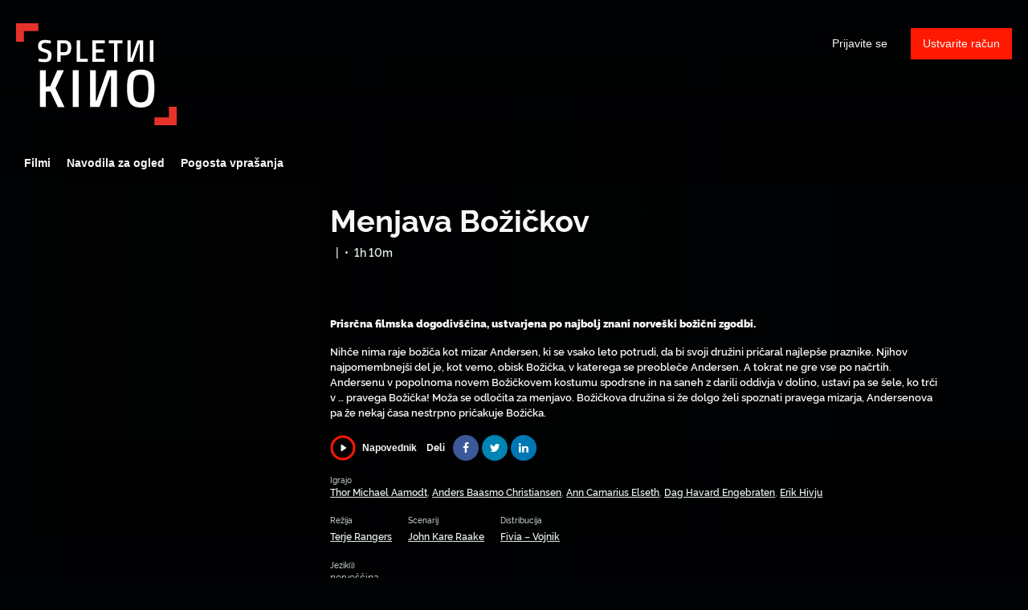

--- FILE ---
content_type: text/html; charset=utf-8
request_url: https://spletnikino.kosovelovdom.si/film/menjava-bozickov/
body_size: 5473
content:


<!DOCTYPE html>
<html lang="sl">
  <head>
    <meta charset="utf-8">
    <meta name="viewport" content="width=device-width, initial-scale=1, shrink-to-fit=no">
    <link rel="manifest" href="/manifest.json">
    <link rel="preload" href="/sl_SL.all.json" as="fetch" crossorigin type="application/json">
    <link rel="preload" href="/classifications.all.json" as="fetch" crossorigin type="application/json">
    <!-- Kibble:0.17.8 -->
    <!-- Template:1.0.0 -->
    <link rel="stylesheet" href="//cdn.shift72.com/1.3/s72.ui.css">
    <link rel="stylesheet" href="//cdn.shift72.com/1.3/s72.transactional.css">
    <link rel="stylesheet" href="/styles/swiper.css">

    <link rel="stylesheet" href="https://cdn.rawgit.com/h-ibaldo/Raleway_Fixed_Numerals/master/css/rawline.css">
    <link rel="stylesheet" href="/styles/main.css">

    <link rel="shortcut icon" href="/favicon.ico" type="image/x-icon">
    <link rel="icon" href="/favicon.ico" type="image/x-icon">
    <link rel="apple-touch-icon" href="../images/common/icons-192.png">

    
  

  

  
    
  

  
  
  

  

  <title>Spletni kino Sežana</title>
  <meta property="og:title" content="spletni kino AKMS Snekker Andersen og Julenissen">
  <meta property="twitter:title" content="spletni kino AKMS Snekker Andersen og Julenissen">

  <meta property="og:url" content="https://spletnikino.kosovelovdom.si/film/menjava-bozickov/">

  
    <meta property="og:site_name" content="spletni kino AKMS">
  

  
  <meta property="og:image" content="https://spletnikino.kosovelovdom.si/images/common/facebook-image.png">
  <meta property="twitter:image" content="https://spletnikino.kosovelovdom.si/images/common/facebook-image.png">
  <meta property="twitter:card" content="summary_large_image">
  

  
    
      <meta property="og:type" content="video.movie">
    
  

  
    <meta property="og:video" content="https://www.youtube.com/watch?v=QCGxvBHrh60">
    
    <meta property="og:video:width" content="640" />
    <meta property="og:video:height" content="426" />
    <meta property="og:video:type" content="video/mp4" />
  

  
    <meta name="description" content="Prisrčna filmska dogodivščina, ustvarjena po najbolj znani norveški božični zgodbi.">
    <meta property="og:description" content="Prisrčna filmska dogodivščina, ustvarjena po najbolj znani norveški božični zgodbi.">
    <meta property="twitter:description" content="Prisrčna filmska dogodivščina, ustvarjena po najbolj znani norveški božični zgodbi.">
  

  
    <meta name="keywords" content="vod, on demand, ondemand, video, film, movie, rent, stream, na zahtevo, spletni ogledi, Fivia">
  

  



    <script src="https://cdnjs.cloudflare.com/polyfill/v3/polyfill.min.js?features=default,fetch" defer></script>
    <script src="//cdn.shift72.com/1.3/s72.core.js" defer></script>
    <script src="//cdn.shift72.com/1.3/s72.ui.js" defer></script>

    <script src="/scripts/main.js" defer></script>

    <script src="//cdn.shift72.com/1.3/s72.transactional.js" defer></script>
    <script src="https://js.stripe.com/v3/" defer></script>

    <script>
      window.addEventListener('DOMContentLoaded', function(){
        s72.cfg(function(){ return s72.i18n.load('sl', '/sl_SL.all.json'); });

        s72.cfg(function(){ return s72.i18n.href.setLanguages('sl', 'sl'); });
        s72.boot({
          config: {"ad_delivery":"internal","admin_image_root_path":"https://s72-public-assets-production.s3.amazonaws.com/2dyw2","admin_intercom_id":"false","admin_show_google_settings":"true","admin_show_stripe_options":"true","admin_validate_meta_licensor":"true","base_download_url":"https://indiereign336-a.akamaihd.net","base_url":"https://indiereign336-a.akamaihd.net","bg_image_path":"/posters-and-backdrops/1600x1100","carousel":"v2","carousel_image_path":"/posters-and-backdrops/1600x600","chromecast":"true","classification_image_path":"/posters-and-backdrops/170x70","concurrent_content_access_limit":"2","concurrent_streams_limit":"2","default_image_type":"portrait","detail_page":"v2","device_user_limit":"5","encoding_profile_hd":"screenplus_hd","encoding_profile_sd":"screenplus_sd","feature_ads":"true","feature_transactional":"true","geo_check_on_play":"true","header_image_path":"/posters-and-backdrops/1200x422","heartbeat_freq":"60","heartbeat_tolerance":"5","image_root_path":"https://d2gynsnnx1ixn5.cloudfront.net/2dyw2","ingestion_manager_version":"3","landscape_poster_path":"/posters-and-backdrops/585x330","licensors":"true","licensors_transactions":"true","media_item_caption":"true","media_item_caption_genres_count":"1","perform_cc_country_check":"true","player_allow_mobile_drm_content":"true","player_resume":"true","portrait_poster_path":"/posters-and-backdrops/282x422","rental_duration_minutes":"43200","rental_playback_duration_minutes":"2880","rental_redeem_period":"30","required_dob":"false","required_dob_and_gender":"false","required_gender":"false","search_disabled":"true","seo_site_keywords":"vod, on demand, ondemand, video, film, movie, rent, stream, na zahtevo, spletni ogledi","seo_site_name":"spletni kino AKMS","seo_title_prefix":"spletni kino AKMS","seo_title_suffix":"","signup_dob":"true","signup_dob_and_gender":"true","signup_email_optin":"false","signup_gender":"true","stripe_connect_account_id":"acct_1I7F1oCNxwZCKyMm","stripe_pk":"pk_live_qVDuCUeIMgaXqJ4jbW5M2cJN","upload":"true","user_analytics":"true","wishlist_enabled":"true"},
          toggles: {"admin_add_external_pages":true,"admin_add_report_streams":true,"admin_bg_image":true,"admin_bundles":true,"admin_carousel_image":true,"admin_delete_meta":true,"admin_journal":true,"admin_page_images":true,"admin_recommendation_collections":true,"admin_report_activity":true,"admin_report_engagement":true,"admin_report_streamers":true,"admin_user_delete":true,"admin_user_devices":true,"classic_streams_disabled":true,"classifications_enabled":true,"kibble":true,"tax_settings":true,"uploader_v2":true,"use_new_license_server":true,"use_queued_email_sender":true,"user_invite":false},
          languages: [{"code":"en","name":"English","label":"","locale":""},{"code":"","name":"Slovenian","label":"","locale":""}]

        });
      });
    </script>

    <script type="text/javascript" src="/scripts/swiper.min.js"></script>
  </head>
  <body>

    <s72-cookie-consent></s72-cookie-consent>

    
  


    
  
<div class="navigation" data-toggle="affix">
  <nav class="navbar navbar-expand-md navbar-dark">
      <a class="navbar-brand" href="/">Art Kino Mreža Slovenije</a>
      
      <button class="navbar-toggler" type="button" s72-collapse=".navbar-collapse" aria-controls="navbarsExampleDefault" aria-expanded="false" aria-label="Toggle navigation">
        <span class="icon-navbar-toggler"></span>
      </button>
      <div class="collapse navbar-collapse">
        
          <ul id="header-items-mobile" class="mobile-nav d-md-none">
          
            
              
                <script id="headerscript" type="text/javascript" src="/scripts/customheadermenu.js" mode="mobile" slugtag="kosovelov" label="Filmi" link="/collection/napovedujemo/"></script>
              
            
              
                <script id="headerscript" type="text/javascript" src="/scripts/customheadermenu.js" mode="mobile" slugtag="kosovelov" label="Navodila za ogled" link="/page/custom-artkinomreza-help/"></script>
              
            
              
                <script id="headerscript" type="text/javascript" src="/scripts/customheadermenu.js" mode="mobile" slugtag="kosovelov" label="Navodila za ogled" link="/page/custom-kinodvor-help/"></script>
              
            
              
                <script id="headerscript" type="text/javascript" src="/scripts/customheadermenu.js" mode="mobile" slugtag="kosovelov" label="Navodila za ogled" link="/page/custom-kinodomzale-help/"></script>
              
            
              
                <script id="headerscript" type="text/javascript" src="/scripts/customheadermenu.js" mode="mobile" slugtag="kosovelov" label="Navodila za ogled" link="/page/custom-kinometropol-help/"></script>
              
            
              
                <script id="headerscript" type="text/javascript" src="/scripts/customheadermenu.js" mode="mobile" slugtag="kosovelov" label="Navodila za ogled" link="/page/custom-ttrbovlje-help/"></script>
              
            
              
                <script id="headerscript" type="text/javascript" src="/scripts/customheadermenu.js" mode="mobile" slugtag="kosovelov" label="Pogosta vprašanja" link="/page/custom-artkinomreza-faq/"></script>
              
            
              
                <script id="headerscript" type="text/javascript" src="/scripts/customheadermenu.js" mode="mobile" slugtag="kosovelov" label="Pogosta vprašanja" link="/page/custom-kinodvor-faq/"></script>
              
            
              
                <script id="headerscript" type="text/javascript" src="/scripts/customheadermenu.js" mode="mobile" slugtag="kosovelov" label="Pogosta vprašanja" link="/page/custom-kinodomzale-faq/"></script>
              
            
              
                <script id="headerscript" type="text/javascript" src="/scripts/customheadermenu.js" mode="mobile" slugtag="kosovelov" label="Pogosta vprašanja" link="/page/custom-kinometropol-faq/"></script>
              
            
              
                <script id="headerscript" type="text/javascript" src="/scripts/customheadermenu.js" mode="mobile" slugtag="kosovelov" label="Pogosta vprašanja" link="/page/custom-ttrbovlje-faq/"></script>
              
            
              
                <script id="headerscript" type="text/javascript" src="/scripts/customheadermenu.js" mode="mobile" slugtag="kosovelov" label="O Kinodvoru" link="/page/custom-kinodvor-o-kinodvoru/"></script>
              
            
              
                <script id="headerscript" type="text/javascript" src="/scripts/customheadermenu.js" mode="mobile" slugtag="kosovelov" label="Kontakt" link="/page/custom-kinodvor-kontakt/"></script>
              
            
              
                <script id="headerscript" type="text/javascript" src="/scripts/customheadermenu.js" mode="mobile" slugtag="kosovelov" label="Navodila za ogled" link="/page/custom-zikcrnomelj-help/"></script>
              
            
              
                <script id="headerscript" type="text/javascript" src="/scripts/customheadermenu.js" mode="mobile" slugtag="kosovelov" label="Navodila za ogled" link="/page/custom-kgidrija-help/"></script>
              
            
              
                <script id="headerscript" type="text/javascript" src="/scripts/customheadermenu.js" mode="mobile" slugtag="kosovelov" label="Navodila za ogled" link="/page/custom-kinokdng-help/"></script>
              
            
              
                <script id="headerscript" type="text/javascript" src="/scripts/customheadermenu.js" mode="mobile" slugtag="kosovelov" label="Navodila za ogled" link="/page/custom-kinoptuj-help/"></script>
              
            
              
                <script id="headerscript" type="text/javascript" src="/scripts/customheadermenu.js" mode="mobile" slugtag="kosovelov" label="Navodila za ogled" link="/page/custom-kinoradolca-help/"></script>
              
            
              
                <script id="headerscript" type="text/javascript" src="/scripts/customheadermenu.js" mode="mobile" slugtag="kosovelov" label="Navodila za ogled" link="/page/custom-kosovelov-help/"></script>
              
            
              
                <script id="headerscript" type="text/javascript" src="/scripts/customheadermenu.js" mode="mobile" slugtag="kosovelov" label="Navodila za ogled" link="/page/custom-kinosora-help/"></script>
              
            
              
                <script id="headerscript" type="text/javascript" src="/scripts/customheadermenu.js" mode="mobile" slugtag="kosovelov" label="Navodila za ogled" link="/page/custom-ktolmin-help/"></script>
              
            
              
                <script id="headerscript" type="text/javascript" src="/scripts/customheadermenu.js" mode="mobile" slugtag="kosovelov" label="Pogosta vprašanja" link="/page/custom-zikcrnomelj-faq/"></script>
              
            
              
                <script id="headerscript" type="text/javascript" src="/scripts/customheadermenu.js" mode="mobile" slugtag="kosovelov" label="Pogosta vprašanja" link="/page/custom-kosovelov-faq/"></script>
              
            
              
                <script id="headerscript" type="text/javascript" src="/scripts/customheadermenu.js" mode="mobile" slugtag="kosovelov" label="Pogosta vprašanja" link="/page/custom-kinoradolca-faq/"></script>
              
            
              
                <script id="headerscript" type="text/javascript" src="/scripts/customheadermenu.js" mode="mobile" slugtag="kosovelov" label="Pogosta vprašanja" link="/page/custom-kinosora-faq/"></script>
              
            
              
                <script id="headerscript" type="text/javascript" src="/scripts/customheadermenu.js" mode="mobile" slugtag="kosovelov" label="Pogosta vprašanja" link="/page/custom-ktolmin-faq/"></script>
              
            
              
                <script id="headerscript" type="text/javascript" src="/scripts/customheadermenu.js" mode="mobile" slugtag="kosovelov" label="Pogosta vprašanja" link="/page/custom-kinokdng-faq/"></script>
              
            
              
                <script id="headerscript" type="text/javascript" src="/scripts/customheadermenu.js" mode="mobile" slugtag="kosovelov" label="Pogosta vprašanja" link="/page/custom-kgidrija-faq/"></script>
              
            
              
                <script id="headerscript" type="text/javascript" src="/scripts/customheadermenu.js" mode="mobile" slugtag="kosovelov" label="Pogosta vprašanja" link="/page/custom-kinoptuj-faq/"></script>
              
            
              
                <script id="headerscript" type="text/javascript" src="/scripts/customheadermenu.js" mode="mobile" slugtag="kosovelov" label="O Mestnem kinu Domžale" link="/page/custom-kinodomzale-o-mestnem-kinu-domzale/"></script>
              
            
              
                <script id="headerscript" type="text/javascript" src="/scripts/customheadermenu.js" mode="mobile" slugtag="kosovelov" label="Pasja grofica" link="/page/custom-kgidrija-pasja-grofica/"></script>
              
            
          
          </ul>
        
        <div class="navbar-nav s72-hide">
          <s72-user-anon class="user-anon">
            <a href="/signin.html" class="btn btn-signin">Prijavite se</a>
            
              <a href="/signup.html" class="btn btn-signup">Ustvarite račun</a>
            
          </s72-user-anon>
          <s72-user-known>
            <s72-dropdown class="navbar-nav-user-nav">
              <div>
                <a href="#" class="s72-btn s72-dropdown-toggle">
                  Prijavljen kot <s72-username></s72-username>
                </a>
              </div>
              <ul class="s72-dropdown-menu s72-dropdown-menu-right">
                
                <li>
                  <a class="s72-dropdown-item" href="/wishlist.html">Moj seznam</a>
                </li>
                
                <li>
                  <a class="s72-dropdown-item" href="/library.html">Moja knjižnica</a>
                </li>
                <li>
                  <a class="s72-dropdown-item" href="/devices.html">Moje naprave</a>
                </li>
                <li>
                  <a class="s72-dropdown-item" href="/account.html">Moj račun</a>
                </li>
                <li>
                  <s72-sign-out class="s72-dropdown-item">Odjavite se</s72-sign-out>
                </li>
              </ul>
            </s72-dropdown>
          </s72-user-known>
        </div>
      </div>
  </nav>

  
    <ul id="header-items" class="sub-nav"></ul>
  
  
         
            <script id="headerscript" type="text/javascript" src="/scripts/customheadermenu.js" slugtag="kosovelov" label="Filmi" link="/collection/napovedujemo/"></script>
        
      
         
            <script id="headerscript" type="text/javascript" src="/scripts/customheadermenu.js" slugtag="kosovelov" label="Navodila za ogled" link="/page/custom-artkinomreza-help/"></script>
        
      
         
            <script id="headerscript" type="text/javascript" src="/scripts/customheadermenu.js" slugtag="kosovelov" label="Navodila za ogled" link="/page/custom-kinodvor-help/"></script>
        
      
         
            <script id="headerscript" type="text/javascript" src="/scripts/customheadermenu.js" slugtag="kosovelov" label="Navodila za ogled" link="/page/custom-kinodomzale-help/"></script>
        
      
         
            <script id="headerscript" type="text/javascript" src="/scripts/customheadermenu.js" slugtag="kosovelov" label="Navodila za ogled" link="/page/custom-kinometropol-help/"></script>
        
      
         
            <script id="headerscript" type="text/javascript" src="/scripts/customheadermenu.js" slugtag="kosovelov" label="Navodila za ogled" link="/page/custom-ttrbovlje-help/"></script>
        
      
         
            <script id="headerscript" type="text/javascript" src="/scripts/customheadermenu.js" slugtag="kosovelov" label="Pogosta vprašanja" link="/page/custom-artkinomreza-faq/"></script>
        
      
         
            <script id="headerscript" type="text/javascript" src="/scripts/customheadermenu.js" slugtag="kosovelov" label="Pogosta vprašanja" link="/page/custom-kinodvor-faq/"></script>
        
      
         
            <script id="headerscript" type="text/javascript" src="/scripts/customheadermenu.js" slugtag="kosovelov" label="Pogosta vprašanja" link="/page/custom-kinodomzale-faq/"></script>
        
      
         
            <script id="headerscript" type="text/javascript" src="/scripts/customheadermenu.js" slugtag="kosovelov" label="Pogosta vprašanja" link="/page/custom-kinometropol-faq/"></script>
        
      
         
            <script id="headerscript" type="text/javascript" src="/scripts/customheadermenu.js" slugtag="kosovelov" label="Pogosta vprašanja" link="/page/custom-ttrbovlje-faq/"></script>
        
      
         
            <script id="headerscript" type="text/javascript" src="/scripts/customheadermenu.js" slugtag="kosovelov" label="O Kinodvoru" link="/page/custom-kinodvor-o-kinodvoru/"></script>
        
      
         
            <script id="headerscript" type="text/javascript" src="/scripts/customheadermenu.js" slugtag="kosovelov" label="Kontakt" link="/page/custom-kinodvor-kontakt/"></script>
        
      
         
            <script id="headerscript" type="text/javascript" src="/scripts/customheadermenu.js" slugtag="kosovelov" label="Navodila za ogled" link="/page/custom-zikcrnomelj-help/"></script>
        
      
         
            <script id="headerscript" type="text/javascript" src="/scripts/customheadermenu.js" slugtag="kosovelov" label="Navodila za ogled" link="/page/custom-kgidrija-help/"></script>
        
      
         
            <script id="headerscript" type="text/javascript" src="/scripts/customheadermenu.js" slugtag="kosovelov" label="Navodila za ogled" link="/page/custom-kinokdng-help/"></script>
        
      
         
            <script id="headerscript" type="text/javascript" src="/scripts/customheadermenu.js" slugtag="kosovelov" label="Navodila za ogled" link="/page/custom-kinoptuj-help/"></script>
        
      
         
            <script id="headerscript" type="text/javascript" src="/scripts/customheadermenu.js" slugtag="kosovelov" label="Navodila za ogled" link="/page/custom-kinoradolca-help/"></script>
        
      
         
            <script id="headerscript" type="text/javascript" src="/scripts/customheadermenu.js" slugtag="kosovelov" label="Navodila za ogled" link="/page/custom-kosovelov-help/"></script>
        
      
         
            <script id="headerscript" type="text/javascript" src="/scripts/customheadermenu.js" slugtag="kosovelov" label="Navodila za ogled" link="/page/custom-kinosora-help/"></script>
        
      
         
            <script id="headerscript" type="text/javascript" src="/scripts/customheadermenu.js" slugtag="kosovelov" label="Navodila za ogled" link="/page/custom-ktolmin-help/"></script>
        
      
         
            <script id="headerscript" type="text/javascript" src="/scripts/customheadermenu.js" slugtag="kosovelov" label="Pogosta vprašanja" link="/page/custom-zikcrnomelj-faq/"></script>
        
      
         
            <script id="headerscript" type="text/javascript" src="/scripts/customheadermenu.js" slugtag="kosovelov" label="Pogosta vprašanja" link="/page/custom-kosovelov-faq/"></script>
        
      
         
            <script id="headerscript" type="text/javascript" src="/scripts/customheadermenu.js" slugtag="kosovelov" label="Pogosta vprašanja" link="/page/custom-kinoradolca-faq/"></script>
        
      
         
            <script id="headerscript" type="text/javascript" src="/scripts/customheadermenu.js" slugtag="kosovelov" label="Pogosta vprašanja" link="/page/custom-kinosora-faq/"></script>
        
      
         
            <script id="headerscript" type="text/javascript" src="/scripts/customheadermenu.js" slugtag="kosovelov" label="Pogosta vprašanja" link="/page/custom-ktolmin-faq/"></script>
        
      
         
            <script id="headerscript" type="text/javascript" src="/scripts/customheadermenu.js" slugtag="kosovelov" label="Pogosta vprašanja" link="/page/custom-kinokdng-faq/"></script>
        
      
         
            <script id="headerscript" type="text/javascript" src="/scripts/customheadermenu.js" slugtag="kosovelov" label="Pogosta vprašanja" link="/page/custom-kgidrija-faq/"></script>
        
      
         
            <script id="headerscript" type="text/javascript" src="/scripts/customheadermenu.js" slugtag="kosovelov" label="Pogosta vprašanja" link="/page/custom-kinoptuj-faq/"></script>
        
      
         
            <script id="headerscript" type="text/javascript" src="/scripts/customheadermenu.js" slugtag="kosovelov" label="O Mestnem kinu Domžale" link="/page/custom-kinodomzale-o-mestnem-kinu-domzale/"></script>
        
      
         
            <script id="headerscript" type="text/javascript" src="/scripts/customheadermenu.js" slugtag="kosovelov" label="Pasja grofica" link="/page/custom-kgidrija-pasja-grofica/"></script>
        
      
</div>



    
  <div class="page page-film meta-detail meta-detail-film">
    <div class="meta-detail-bg">
      <div class="right-gradient"></div>

      <s72-image src="https://d2gynsnnx1ixn5.cloudfront.net/2dyw2/images/1600x1100/film/128876/6c07fcc449870949ea28bded4555555c.jpg" alt="" class="meta-detail-bg-img"></s72-image>

    </div>
    <div class="container">
      <div class="meta-detail-main">
        
            <div class="poster poster-portrait">
              <s72-availability-status data-slug="/film/128876"></s72-availability-status>
              <s72-image src="" alt="" class="classification-image">

              <s72-image src="https://d2gynsnnx1ixn5.cloudfront.net/2dyw2/images/282x422/film/128876/57bf6f175239e988c6f8a75c6d17ab9f.png" alt="Menjava Božičkov" class="poster poster-image poster-image-portrait"></s72-image>

            </div>
        
        <div class="meta-detail-content">

          <h1>Menjava Božičkov <small>(2016)</small></h1>

          <div class="meta-detail-tagline-and-classification">
            <div class="meta-detail-tagline">
              

  <ul class="meta-item-tagline">

    


    
    <li class="meta-item-tagline-item meta-item-tagline-item-classification">
      <s72-classification-label data-slug="/film/128876" data-layout="tooltip"></s72-classification-label>
    </li>
    


    
      

        
        

        
          <li class="meta-item-tagline-item">|</li>
        

        
          <li class="meta-item-tagline-divider">•</li>
        

      

      

    

    

      
        <li class="meta-item-tagline-item">1h 10m</li>
      

      
    

    

    

  </ul>

            </div>
          </div>

          <!-- null -->

          <div class="meta-detail-buttons">
            <s72-play-button data-slug="/film/128876" data-title="Menjava Božičkov"></s72-play-button>
            <s72-pricing-buttons data-slug="/film/128876" data-title="Menjava Božičkov"></s72-pricing-buttons>
          </div>
          
          <s72-availability-label data-slug="/film/128876"></s72-availability-label>
          <div class="meta-detail-synopsis"><p><strong>Prisrčna filmska dogodivščina, ustvarjena po najbolj znani norveški božični zgodbi.</strong></p>

<p>Nihče nima raje božiča kot mizar Andersen, ki se vsako leto potrudi, da bi svoji družini pričaral najlepše praznike. Njihov najpomembnejši del je, kot vemo, obisk Božička, v katerega se preobleče Andersen. A tokrat ne gre vse po načrtih. Andersenu v popolnoma novem Božičkovem kostumu spodrsne in na saneh z darili oddivja v dolino, ustavi pa se šele, ko trči v … pravega Božička! Moža se odločita za menjavo. Božičkova družina si že dolgo želi spoznati pravega mizarja, Andersenova pa že nekaj časa nestrpno pričakuje Božička.</p>
</div>
          <div class="meta-detail-extras">
            
                <s72-modal-player src="https://www.youtube.com/watch?v=QCGxvBHrh60" class="s72-btn-trailer" data-slug="/film/128876" data-label="Napovednik" autoplay="querystring"></s72-modal-player>
            
            <s72-userwishlist-button data-slug="/film/128876" class="btn-wishlist"></s72-userwishlist-button>
            
	<div class="social-media-buttons">
		<div class="social-media-buttons-title">
			<h5>Deli</h5>
		</div>
		<div class="social-media-buttons-container">

			<a target="_blank" title="Share on Facebook" href="https://www.facebook.com/sharer/sharer.php?u=https%3A%2F%2Fspletnikino.kosovelovdom.si%2Ffilm%2Fmenjava-bozickov%2F" class="btn btn-social btn-social-facebook"><i class="fa fa-facebook"></i></a>
			<a target="_blank" title="Tweet" href="https://twitter.com/intent/tweet?text=+https%3A%2F%2Fspletnikino.kosovelovdom.si%2Ffilm%2Fmenjava-bozickov%2F" class="btn btn-social btn-social-twitter"><i class="fa fa-twitter"></i></a>
			<a target="_blank" title="Share on LinkedIn" href="https://www.linkedin.com/shareArticle?mini=true&url=https%3A%2F%2Fspletnikino.kosovelovdom.si%2Ffilm%2Fmenjava-bozickov%2F&title=" class="btn btn-social btn-social-linkedin"><i class="fa fa-linkedin"></i></a>

		</div>
	</div>

          </div>
          <div class="meta-detail-cast">
          
            <h3>Igrajo</h3>
          
            <p>
              

                
                <a href="/search.html?q=Thor Michael Aamodt">Thor Michael Aamodt</a>, 

              

                
                <a href="/search.html?q=Anders Baasmo Christiansen">Anders Baasmo Christiansen</a>, 

              

                
                <a href="/search.html?q=Ann Carnarius Elseth">Ann Carnarius Elseth</a>, 

              

                
                <a href="/search.html?q=Dag Havard Engebraten">Dag Havard Engebraten</a>, 

              

                
                <a href="/search.html?q=Erik Hivju">Erik Hivju</a>

              
            </p>
          </div>
          <div class="meta-detail-crew d-flex">
            
              <div class="crew-member">
                <h4>Režija </h4>

                
                <a href="/search.html?q=Terje Rangers">Terje Rangers</a>

              </div>
            
              <div class="crew-member">
                <h4>Scenarij </h4>

                
                <a href="/search.html?q=John Kare Raake">John Kare Raake</a>

              </div>
            
              <div class="crew-member">
                <h4>Distribucija </h4>

                
                <a href="/search.html?q=Fivia – Vojnik">Fivia – Vojnik</a>

              </div>
            
          </div>
          
            <div class="meta-detail-language">

              <h4>Jezik(i)</h4>

              <p>norveščina</p>
            </div>
          

          


          
            <div class="meta-detail-country">
              <h4>Držav</h4>
              <p>Norveška</p>
            </div>
          
          
            <div class="meta-detail-studio">
              <h4>Studio</h4>
              
              
              
                
              
              
                
              
              <p>distribucija FIVIA – Vojnik</p>
            </div>

          
          
        </div>
      </div>
    </div>

    
  </div>


    
	<footer>
		<a href="/" class= "footer-brand">Art Kino Mreža Slovenije</a>
		<div class="footer-nav">
			
				<ul>
					
						
								<li class="nav-item ">
									<a class="nav-link" href="https://kosovelovdom.si" target="_blank" rel="noopener noreferrer">Spletni kino Sežana</a>
						
					
						
								<li class="nav-item ">
									<a class="nav-link" href="/page/faq/" target="_blank" rel="noopener noreferrer">Pogosta vprašanja</a>
						
					
						
								<li class="nav-item ">
									<a class="nav-link" href="/page/politika-zasebnosti/" target="_blank" rel="noopener noreferrer">Politika zasebnosti</a>
						
					
						
								<li class="nav-item ">
									<a class="nav-link" href="/page/splosni-pogoji/" target="_blank" rel="noopener noreferrer">Splošni pogoji</a>
						
					
						
								<li class="nav-item ">
									<a class="nav-link" href="https://www.facebook.com/kosovelovdom" target="_blank" rel="noopener noreferrer">Facebook</a>
						
					
						
					
						
								<li class="nav-item ">
									<a class="nav-link" href="https://www.instagram.com/kosovelovdomsezana" target="_blank" rel="noopener noreferrer">Instagram</a>
						
					
						
								<li class="nav-item ">
									<a class="nav-link" href="https://www.youtube.com/channel/UCl_84vemOegMA8eEoQqDj9g" target="_blank" rel="noopener noreferrer">Youtube</a>
						
					
						
					
			  	</ul>
			
		</div>

		<div class="copyright-statement">
			<p>&copy; Spletni kino Sežana. All rights reserved. No part of this site may be reproduced without our written permission.</p>
		</div>

		<div class="footer-brand-extra">
			<a href="/" class="footer-brand-extra1">Art Kino Mreža Slovenije</a>
			<a href="/" class="footer-brand-extra2">Art Kino Mreža Slovenije</a>
			<a href="/" class="footer-brand-extra3">Art Kino Mreža Slovenije</a>
			<a href="/" class="footer-brand-extra4">Art Kino Mreža Slovenije</a>
		</div>
		
		<div class="powered-by">
			<a href="http://www.screenplus.com" target="_blank" class="footer-screenplus-powered-by">Powered by ScreenPlus</a>
		</div>

	</footer>


    
  <!-- Google integration scripts -->
  <script>
    function loadGoogleTagManager() {
      (function(w,d,s,l,i){w[l]=w[l]||[];w[l].push({'gtm.start':
      new Date().getTime(),event:'gtm.js'});var f=d.getElementsByTagName(s)[0],
      j=d.createElement(s),dl=l!='dataLayer'?'&l='+l:'';j.async=true;j.src=
      'https://www.googletagmanager.com/gtm.js?id='+i+dl;f.parentNode.insertBefore(j,f);
      })(window,document,'script','dataLayer','')
    }


    function loadGoogleAnalytics() {
      (function(i,s,o,g,r,a,m){i['GoogleAnalyticsObject']=r;i[r]=i[r]||function(){
      (i[r].q=i[r].q||[]).push(arguments)},i[r].l=1*new Date();a=s.createElement(o),
      m=s.getElementsByTagName(o)[0];a.async=1;a.src=g;m.parentNode.insertBefore(a,m)
      })(window,document,'script','https://www.google-analytics.com/analytics.js','ga');

      ga('create', '', 'auto');
      ga('require', 'ecommerce');
      ga('send', 'pageview');
    }

    // Only load Google Tag Manager if a/ the frontend cookie consent isn't required or b/ they've agreed to the cookie consent
    var googleTagManagerEnabled = false;
    var googleAnalyticsEnabled = false;

    var cookieConsentRequired = false;

    document.addEventListener('s72loaded', function(event) {
      if(!cookieConsentRequired || event.detail.app.hasCookieConsent()) {
        if(googleTagManagerEnabled) { loadGoogleTagManager(); }
        if(googleAnalyticsEnabled) {  loadGoogleAnalytics(); }
      }
      else {
        // Listen for an 'accept' of the cookie consent, in which case load google tag manager
        event.detail.app.messagebus.subscribe('cookie-consent-set', function(event) {
          if(googleTagManagerEnabled) { loadGoogleTagManager(); }
          if(googleAnalyticsEnabled) {  loadGoogleAnalytics(); }
        });
      }
    });
  </script>
  <!-- End Google integration scripts -->

  </body>
</html>

--- FILE ---
content_type: text/css
request_url: https://cdn.shift72.com/1.3/s72.transactional.css
body_size: 1173
content:
.s72-pricing-button-selector{display:inline-block}s72-pricing-buttons{display:none}s72-pricing-buttons.s72-show{display:inline-block}.s72-pricing-button-container .s72-btn:nth-child(2){margin-left:.5rem}@media(max-width: 576px){s72-usersubscription .container{max-width:100%}}s72-usersubscription .list{list-style:none;margin:0;padding:0}s72-usersubscription .list .list-item{border-bottom:1px solid rgba(153,153,153,.24);padding-top:.5em;padding-bottom:.5em;display:flex;justify-content:space-between;align-items:center;flex-wrap:wrap}s72-usersubscription .list .list-item .list-item-details div{padding-top:5px}s72-usersubscription .list .list-item .list-item-details div:last-of-type{padding-bottom:5px}s72-usersubscription .list .list-item .list-item:first-child{border-top:0}s72-usersubscription .list .list-item .list-item-expiry,s72-usersubscription .list .list-item .list-item-confirm-button{font-size:.875rem}s72-usersubscription .list .list-item a.cancel-subscription{text-decoration:underline;color:rgba(248,248,248,.56)}s72-usersubscription .page-content{margin:0 auto}@media(min-width: 576px){s72-usersubscription .page-content{width:700px}}@media(max-width: 576px){s72-usersubscription .page-content{width:100%}}s72-usersubscription .page-content.no-subscriptions{text-align:center}s72-usersubscription h2{text-align:center;margin-bottom:42px !important}s72-usersubscription h3{margin-top:32px !important}s72-usersubscription p.section_content{max-width:350px;margin:0 auto 22px}s72-usersubscription .list-item-change-payment{margin-top:32px}s72-usersubscription .list-item-change-payment .change-payment-method{margin:21px 0 21px 0;border-bottom:none}s72-usersubscription .list-item-change-payment p{font-size:14px}s72-usersubscription svg.illustration{height:220px;padding:32px 0 32px 0}.usersubscriptions-page .s72-modal p.shopping-card-update-reason{border:1px solid #676767;border-radius:5px;padding:8px}.s72-shopping-modal .s72-modal-body .s72-shopping-modal-promo-code .s72-form-group{margin-bottom:.625rem}.s72-shopping-modal .s72-modal-footer p.s72-terms-and-conditions{margin-top:2.375rem}.s72-shopping-modal .s72-modal-footer p.s72-terms-and-conditions.promo-only{margin-top:0}.s72-shopping-modal-header-image{width:20%}.s72-shopping-modal-header-image img{width:100%}.s72-shopping-modal-header-title{width:80%}.s72-shopping-header-price{flex-direction:column;display:flex}.s72-price-line{display:flex;width:100%;flex-wrap:wrap}.s72-price-title,.s72-price{flex:0 0 50%}s72-userlibrary{display:block;width:100%}.s72-payment-option-group .s72-form-group{margin-bottom:.5rem}.s72-payment-option-group .s72-form-group a{margin-left:.2rem}.s72-payment-option-group a:hover{cursor:pointer}.s72-payment-option-group .deleted-card{float:right;margin-right:12px}.s72-payment-option-group .deleted-card.delete-text{color:red}.s72-payment-option-group .deleted-card:hover{text-decoration:underline}.s72-payment-option-group .delete-dialog-show{margin:0 0 8px;padding:10px 8px 10px 8px;border-radius:.3rem;background-color:rgba(0,0,0,.07);display:flex;flex-wrap:wrap;width:100%}.s72-payment-option-group .delete-dialog-show .delete-dialog-text{flex:0 0 70%}.s72-payment-option-group .s72-btn-delete-credit-card{margin-left:auto;padding:0px}.s72-payment-option-group i.fa.fa-trash{color:#000}.s72-payment-option-group i.fa.fa-trash:hover{color:red}.s72-payment-option-group p{margin-bottom:.5rem;font-weight:500}.s72-payment-option-group .s72-btn{border-radius:.3rem}.s72-payment-option-group .s72-shopping-modal-save-card-check{flex-grow:1}.s72-payment-option-group .s72-new-card-options{padding-top:.5rem;display:flex;justify-content:flex-end;align-items:center}.s72-payment-option-group .s72-new-card-options .s72-form-check-label{font-size:.875rem}.s72-payment-option-group .s72-new-card-options .s72-btn-show-saved-cards{font-size:.875rem}.s72-payment-option-group .s72-form-control.existing-card{position:relative;margin-bottom:8px;display:flex;flex-wrap:nowrap;width:100%;align-items:center}.s72-payment-option-group .s72-form-control.existing-card.selectable{cursor:pointer}.s72-payment-option-group .s72-form-control.existing-card.selectable label{cursor:pointer;display:flex;align-items:center}.s72-payment-option-group .s72-form-control.existing-card.selectable:hover{background-color:#ccc}.s72-payment-option-group .s72-form-control.existing-card.existing-card input[type=radio]{visibility:hidden;margin-right:5px;pointer-events:none}.s72-payment-option-group .s72-form-control.existing-card.existing-card span{padding-left:5px}.s72-payment-option-group .s72-form-control.existing-card.existing-card label{margin-bottom:0px;width:100%}.s72-payment-option-group .s72-form-control.existing-card.existing-card label span{font-size:.875rem}.s72-payment-option-group .s72-form-control.existing-card.existing-card.selectable input[type=radio]{visibility:visible}.s72-payment-option-group .s72-form-control.existing-card.existing-card.selectable span{padding-left:5px}.s72-payment-option-group .s72-form-control.existing-card .existing-card-label{flex:0 0 90%}.s72-payment-option-group .s72-form-control.existing-card .existing-card-logo-and-text{display:flex;flex:1;min-width:0}.s72-payment-option-group .s72-form-control.existing-card .existing-card-logo-and-text label{white-space:nowrap;overflow:hidden;text-overflow:ellipsis}.s72-payment-option-group .s72-form-control.existing-card .existing-card-change-credit-card-btn{white-space:nowrap}.s72-payment-option-group .s72-form-control.existing-card .existing-card-change-credit-card-btn>button{font-size:.875rem;background:#ccc;font-weight:500;right:3px;top:2px;color:#000}.s72-payment-option-group .s72-form-control.existing-card .existing-card-change-credit-card-btn>button:hover{background:#999}.s72-payment-option-group .s72-form-group button.s72-btn.s72-btn-select-new-card{padding:0px;font-size:.875rem}#new-card-container:not(.StripeElement){border:none;padding:0;margin-bottom:-0.5rem;background-color:rgba(0,0,0,0)}.s72-shopping-modal .s72-form-control{height:unset}


--- FILE ---
content_type: text/css; charset=utf-8
request_url: https://spletnikino.kosovelovdom.si/styles/main.css
body_size: 52519
content:
@charset "UTF-8";
@import 'https://cdn.rawgit.com/h-ibaldo/Raleway_Fixed_Numerals/master/css/rawline.css';
@media print {
  *,
  *::before,
  *::after {
    text-shadow: none !important;
    box-shadow: none !important; }
  a:not(.btn):not(.s72-btn) {
    text-decoration: underline; }
  abbr[title]::after {
    content: " (" attr(title) ")"; }
  pre {
    white-space: pre-wrap !important; }
  pre,
  blockquote {
    border: 1px solid #adb5bd;
    page-break-inside: avoid; }
  thead {
    display: table-header-group; }
  tr,
  img {
    page-break-inside: avoid; }
  p, .s72-prompt,
  h2,
  h3 {
    orphans: 3;
    widows: 3; }
  h2,
  h3 {
    page-break-after: avoid; }
  @page {
    size: a3; }
  body {
    min-width: 992px !important; }
  .container, .slider-fluid .s72-slider-fluid .s72-slider-container-container {
    min-width: 992px !important; }
  .navbar {
    display: none; }
  .badge {
    border: 1px solid #000; }
  .table {
    border-collapse: collapse !important; }
    .table td,
    .table th {
      background-color: #fff !important; }
  .table-bordered th,
  .table-bordered td {
    border: 1px solid #dee2e6 !important; }
  .table-dark {
    color: inherit; }
    .table-dark th,
    .table-dark td,
    .table-dark thead th,
    .table-dark tbody + tbody {
      border-color: #dee2e6; }
  .table .thead-dark th {
    color: inherit;
    border-color: #dee2e6; } }

*,
*::before,
*::after {
  box-sizing: border-box; }

html {
  font-family: sans-serif;
  line-height: 1.15;
  -webkit-text-size-adjust: 100%;
  -webkit-tap-highlight-color: rgba(0, 0, 0, 0); }

article, aside, figcaption, figure, footer, header, hgroup, main, nav, section {
  display: block; }

body {
  margin: 0;
  font-family: -apple-system, BlinkMacSystemFont, "Segoe UI", Roboto, "Helvetica Neue", Arial, "Noto Sans", sans-serif, "Apple Color Emoji", "Segoe UI Emoji", "Segoe UI Symbol", "Noto Color Emoji";
  font-size: 1rem;
  font-weight: 400;
  line-height: 1.5;
  color: #F7F9F8;
  text-align: left;
  background-color: #010203; }

[tabindex="-1"]:focus {
  outline: 0 !important; }

hr {
  box-sizing: content-box;
  height: 0;
  overflow: visible; }

h1, h2, h3, h4, h5, h6 {
  margin-top: 0;
  margin-bottom: 0.5rem; }

p, .s72-prompt {
  margin-top: 0;
  margin-bottom: 1rem; }

abbr[title],
abbr[data-original-title] {
  text-decoration: underline;
  text-decoration: underline dotted;
  cursor: help;
  border-bottom: 0;
  text-decoration-skip-ink: none; }

address {
  margin-bottom: 1rem;
  font-style: normal;
  line-height: inherit; }

ol,
ul,
dl {
  margin-top: 0;
  margin-bottom: 1rem; }

ol ol,
ul ul,
ol ul,
ul ol {
  margin-bottom: 0; }

dt {
  font-weight: 700; }

dd {
  margin-bottom: .5rem;
  margin-left: 0; }

blockquote {
  margin: 0 0 1rem; }

b,
strong {
  font-weight: bolder; }

small {
  font-size: 80%; }

sub,
sup {
  position: relative;
  font-size: 75%;
  line-height: 0;
  vertical-align: baseline; }

sub {
  bottom: -.25em; }

sup {
  top: -.5em; }

a {
  color: #FF1900;
  text-decoration: none;
  background-color: transparent; }
  a:hover {
    color: #b31200;
    text-decoration: underline; }

a:not([href]):not([tabindex]) {
  color: inherit;
  text-decoration: none; }
  a:not([href]):not([tabindex]):hover, a:not([href]):not([tabindex]):focus {
    color: inherit;
    text-decoration: none; }
  a:not([href]):not([tabindex]):focus {
    outline: 0; }

pre,
code,
kbd,
samp {
  font-family: SFMono-Regular, Menlo, Monaco, Consolas, "Liberation Mono", "Courier New", monospace;
  font-size: 1em; }

pre {
  margin-top: 0;
  margin-bottom: 1rem;
  overflow: auto; }

figure {
  margin: 0 0 1rem; }

img {
  vertical-align: middle;
  border-style: none; }

svg {
  overflow: hidden;
  vertical-align: middle; }

table {
  border-collapse: collapse; }

caption {
  padding-top: 0.75rem;
  padding-bottom: 0.75rem;
  color: #6c757d;
  text-align: left;
  caption-side: bottom; }

th {
  text-align: inherit; }

label {
  display: inline-block;
  margin-bottom: 0.5rem; }

button {
  border-radius: 0; }

button:focus {
  outline: 1px dotted;
  outline: 5px auto -webkit-focus-ring-color; }

input,
button,
select,
optgroup,
textarea {
  margin: 0;
  font-family: inherit;
  font-size: inherit;
  line-height: inherit; }

button,
input {
  overflow: visible; }

button,
select {
  text-transform: none; }

select {
  word-wrap: normal; }

button,
[type="button"],
[type="reset"],
[type="submit"] {
  -webkit-appearance: button; }

button:not(:disabled),
[type="button"]:not(:disabled),
[type="reset"]:not(:disabled),
[type="submit"]:not(:disabled) {
  cursor: pointer; }

button::-moz-focus-inner,
[type="button"]::-moz-focus-inner,
[type="reset"]::-moz-focus-inner,
[type="submit"]::-moz-focus-inner {
  padding: 0;
  border-style: none; }

input[type="radio"],
input[type="checkbox"] {
  box-sizing: border-box;
  padding: 0; }

input[type="date"],
input[type="time"],
input[type="datetime-local"],
input[type="month"] {
  -webkit-appearance: listbox; }

textarea {
  overflow: auto;
  resize: vertical; }

fieldset {
  min-width: 0;
  padding: 0;
  margin: 0;
  border: 0; }

legend {
  display: block;
  width: 100%;
  max-width: 100%;
  padding: 0;
  margin-bottom: .5rem;
  font-size: 1.5rem;
  line-height: inherit;
  color: inherit;
  white-space: normal; }

progress {
  vertical-align: baseline; }

[type="number"]::-webkit-inner-spin-button,
[type="number"]::-webkit-outer-spin-button {
  height: auto; }

[type="search"] {
  outline-offset: -2px;
  -webkit-appearance: none; }

[type="search"]::-webkit-search-decoration {
  -webkit-appearance: none; }

::-webkit-file-upload-button {
  font: inherit;
  -webkit-appearance: button; }

output {
  display: inline-block; }

summary {
  display: list-item;
  cursor: pointer; }

template {
  display: none; }

[hidden] {
  display: none !important; }

h1, h2, h3, h4, h5, h6,
.h1, .h2, .h3, .h4, .h5, .s72-userdevices-device-type, .h6 {
  margin-bottom: 0.5rem;
  font-weight: 500;
  line-height: 1.2; }

h1, .h1 {
  font-size: 2.5rem; }

h2, .h2 {
  font-size: 2rem; }

h3, .h3 {
  font-size: 1.75rem; }

h4, .h4 {
  font-size: 1.5rem; }

h5, .h5, .s72-userdevices-device-type {
  font-size: 1.25rem; }

h6, .h6 {
  font-size: 1rem; }

.lead {
  font-size: 1.25rem;
  font-weight: 300; }

.display-1 {
  font-size: 6rem;
  font-weight: 300;
  line-height: 1.2; }

.display-2 {
  font-size: 5.5rem;
  font-weight: 300;
  line-height: 1.2; }

.display-3 {
  font-size: 4.5rem;
  font-weight: 300;
  line-height: 1.2; }

.display-4 {
  font-size: 3.5rem;
  font-weight: 300;
  line-height: 1.2; }

hr {
  margin-top: 1rem;
  margin-bottom: 1rem;
  border: 0;
  border-top: 1px solid rgba(255, 255, 255, 0.5); }

small,
.small,
.s72-userdevices-device-added,
.s72-userdevices-device-deleted-label {
  font-size: 80%;
  font-weight: 400; }

mark,
.mark {
  padding: 0.2em;
  background-color: #fcf8e3; }

.list-unstyled, .s72-shopping-info-credit {
  padding-left: 0;
  list-style: none; }

.list-inline, .meta-item-tagline {
  padding-left: 0;
  list-style: none; }

.list-inline-item, .meta-item-tagline .meta-item-tagline-item,
.meta-item-tagline .meta-item-tagline-divider {
  display: inline-block; }
  .list-inline-item:not(:last-child), .meta-item-tagline .meta-item-tagline-item:not(:last-child),
  .meta-item-tagline .meta-item-tagline-divider:not(:last-child) {
    margin-right: 0.5rem; }

.initialism {
  font-size: 90%;
  text-transform: uppercase; }

.blockquote {
  margin-bottom: 1rem;
  font-size: 1.25rem; }

.blockquote-footer {
  display: block;
  font-size: 80%;
  color: #6c757d; }
  .blockquote-footer::before {
    content: "\2014\00A0"; }

.img-fluid {
  max-width: 100%;
  height: auto; }

.img-thumbnail {
  padding: 0.25rem;
  background-color: #010203;
  border: 1px solid #dee2e6;
  border-radius: 0.25rem;
  max-width: 100%;
  height: auto; }

.figure {
  display: inline-block; }

.figure-img {
  margin-bottom: 0.5rem;
  line-height: 1; }

.figure-caption {
  font-size: 90%;
  color: #6c757d; }

code {
  font-size: 87.5%;
  color: #e83e8c;
  word-break: break-word; }
  a > code {
    color: inherit; }

kbd {
  padding: 0.2rem 0.4rem;
  font-size: 87.5%;
  color: #fff;
  background-color: #212529;
  border-radius: 0.2rem; }
  kbd kbd {
    padding: 0;
    font-size: 100%;
    font-weight: 700; }

pre {
  display: block;
  font-size: 87.5%;
  color: #212529; }
  pre code {
    font-size: inherit;
    color: inherit;
    word-break: normal; }

.pre-scrollable {
  max-height: 340px;
  overflow-y: scroll; }

.container, .slider-fluid .s72-slider-fluid .s72-slider-container-container {
  width: 100%;
  padding-right: 15px;
  padding-left: 15px;
  margin-right: auto;
  margin-left: auto;
  max-width: 0; }
  @media (min-width: 320px) {
    .container, .slider-fluid .s72-slider-fluid .s72-slider-container-container {
      max-width: 320px; } }
  @media (min-width: 568px) {
    .container, .slider-fluid .s72-slider-fluid .s72-slider-container-container {
      max-width: 568px; } }
  @media (min-width: 667px) {
    .container, .slider-fluid .s72-slider-fluid .s72-slider-container-container {
      max-width: 667px; } }
  @media (min-width: 768px) {
    .container, .slider-fluid .s72-slider-fluid .s72-slider-container-container {
      max-width: 768px; } }
  @media (min-width: 992px) {
    .container, .slider-fluid .s72-slider-fluid .s72-slider-container-container {
      max-width: 992px; } }
  @media (min-width: 1200px) {
    .container, .slider-fluid .s72-slider-fluid .s72-slider-container-container {
      max-width: 1200px; } }
  @media (min-width: 1440px) {
    .container, .slider-fluid .s72-slider-fluid .s72-slider-container-container {
      max-width: 1440px; } }
  @media (min-width: 1600px) {
    .container, .slider-fluid .s72-slider-fluid .s72-slider-container-container {
      max-width: 1600px; } }

.container-fluid {
  width: 100%;
  padding-right: 15px;
  padding-left: 15px;
  margin-right: auto;
  margin-left: auto; }

.row {
  display: flex;
  flex-wrap: wrap;
  margin-right: -15px;
  margin-left: -15px; }

.no-gutters {
  margin-right: 0;
  margin-left: 0; }
  .no-gutters > .col,
  .no-gutters > [class*="col-"] {
    padding-right: 0;
    padding-left: 0; }

.col-1, .col-2, .col-3, .col-4, .collection-page .page-collections .page-collection-item, .curated-page .page-collections .page-collection-item, .col-5, .col-6, .wishlist-page .s72-userwishlist-items .partial,
.wishlist-page .s72-userlibrary-items .partial,
.wishlist-page .s72-searchresults-results .partial,
.wishlist-page .s72-userdevices .partial,
.library-page .s72-userwishlist-items .partial,
.library-page .s72-userlibrary-items .partial,
.library-page .s72-searchresults-results .partial,
.library-page .s72-userdevices .partial,
.search-page .s72-userwishlist-items .partial,
.search-page .s72-userlibrary-items .partial,
.search-page .s72-searchresults-results .partial,
.search-page .s72-userdevices .partial,
.devices-page .s72-userwishlist-items .partial,
.devices-page .s72-userlibrary-items .partial,
.devices-page .s72-searchresults-results .partial,
.devices-page .s72-userdevices .partial, .page-collection-list .page-collection-items .partial, .page-collection-list .page-collection-items .page-collection-list-item-landscape.page-collection-item-4, .page-collection-list .page-collection-items .page-collection-list-item-portrait.page-collection-item-6, .col-7, .col-8, .col-9, .col-10, .col-11, .col-12, .col,
.col-auto, .col-xxs-1, .col-xxs-2, .col-xxs-3, .col-xxs-4, .col-xxs-5, .col-xxs-6, .col-xxs-7, .col-xxs-8, .col-xxs-9, .col-xxs-10, .col-xxs-11, .col-xxs-12, .col-xxs,
.col-xxs-auto, .col-xs-1, .col-xs-2, .col-xs-3, .col-xs-4, .col-xs-5, .col-xs-6, .col-xs-7, .col-xs-8, .col-xs-9, .col-xs-10, .col-xs-11, .col-xs-12, .col-xs,
.col-xs-auto, .col-sm-1, .col-sm-2, .col-sm-3, .col-sm-4, .col-sm-5, .col-sm-6, .col-sm-7, .col-sm-8, .col-sm-9, .col-sm-10, .col-sm-11, .col-sm-12, .col-sm,
.col-sm-auto, .col-md-1, .col-md-2, .col-md-3, .col-md-4, .col-md-5, .col-md-6, .col-md-7, .col-md-8, .col-md-9, .col-md-10, .col-md-11, .col-md-12, .col-md,
.col-md-auto, .col-lg-1, .col-lg-2, .col-lg-3, .col-lg-4, .col-lg-5, .col-lg-6, .col-lg-7, .col-lg-8, .col-lg-9, .col-lg-10, .col-lg-11, .col-lg-12, .col-lg,
.col-lg-auto, .col-xl-1, .col-xl-2, .col-xl-3, .col-xl-4, .col-xl-5, .col-xl-6, .col-xl-7, .col-xl-8, .col-xl-9, .col-xl-10, .col-xl-11, .col-xl-12, .col-xl,
.col-xl-auto, .col-xxl-1, .col-xxl-2, .col-xxl-3, .col-xxl-4, .col-xxl-5, .col-xxl-6, .col-xxl-7, .col-xxl-8, .col-xxl-9, .col-xxl-10, .col-xxl-11, .col-xxl-12, .col-xxl,
.col-xxl-auto, .col-xxxl-1, .col-xxxl-2, .col-xxxl-3, .col-xxxl-4, .col-xxxl-5, .col-xxxl-6, .col-xxxl-7, .col-xxxl-8, .col-xxxl-9, .col-xxxl-10, .col-xxxl-11, .col-xxxl-12, .col-xxxl,
.col-xxxl-auto {
  position: relative;
  width: 100%;
  padding-right: 15px;
  padding-left: 15px; }

.col {
  flex-basis: 0;
  flex-grow: 1;
  max-width: 100%; }

.col-auto {
  flex: 0 0 auto;
  width: auto;
  max-width: 100%; }

.col-1 {
  flex: 0 0 8.33333%;
  max-width: 8.33333%; }

.col-2 {
  flex: 0 0 16.66667%;
  max-width: 16.66667%; }

.col-3 {
  flex: 0 0 25%;
  max-width: 25%; }

.col-4, .collection-page .page-collections .page-collection-item, .curated-page .page-collections .page-collection-item {
  flex: 0 0 33.33333%;
  max-width: 33.33333%; }

.col-5 {
  flex: 0 0 41.66667%;
  max-width: 41.66667%; }

.col-6, .wishlist-page .s72-userwishlist-items .partial,
.wishlist-page .s72-userlibrary-items .partial,
.wishlist-page .s72-searchresults-results .partial,
.wishlist-page .s72-userdevices .partial,
.library-page .s72-userwishlist-items .partial,
.library-page .s72-userlibrary-items .partial,
.library-page .s72-searchresults-results .partial,
.library-page .s72-userdevices .partial,
.search-page .s72-userwishlist-items .partial,
.search-page .s72-userlibrary-items .partial,
.search-page .s72-searchresults-results .partial,
.search-page .s72-userdevices .partial,
.devices-page .s72-userwishlist-items .partial,
.devices-page .s72-userlibrary-items .partial,
.devices-page .s72-searchresults-results .partial,
.devices-page .s72-userdevices .partial, .page-collection-list .page-collection-items .partial, .page-collection-list .page-collection-items .page-collection-list-item-landscape.page-collection-item-4, .page-collection-list .page-collection-items .page-collection-list-item-portrait.page-collection-item-6 {
  flex: 0 0 50%;
  max-width: 50%; }

.col-7 {
  flex: 0 0 58.33333%;
  max-width: 58.33333%; }

.col-8 {
  flex: 0 0 66.66667%;
  max-width: 66.66667%; }

.col-9 {
  flex: 0 0 75%;
  max-width: 75%; }

.col-10 {
  flex: 0 0 83.33333%;
  max-width: 83.33333%; }

.col-11 {
  flex: 0 0 91.66667%;
  max-width: 91.66667%; }

.col-12 {
  flex: 0 0 100%;
  max-width: 100%; }

.order-first {
  order: -1; }

.order-last {
  order: 13; }

.order-0 {
  order: 0; }

.order-1 {
  order: 1; }

.order-2 {
  order: 2; }

.order-3 {
  order: 3; }

.order-4 {
  order: 4; }

.order-5 {
  order: 5; }

.order-6 {
  order: 6; }

.order-7 {
  order: 7; }

.order-8 {
  order: 8; }

.order-9 {
  order: 9; }

.order-10 {
  order: 10; }

.order-11 {
  order: 11; }

.order-12 {
  order: 12; }

.offset-1 {
  margin-left: 8.33333%; }

.offset-2 {
  margin-left: 16.66667%; }

.offset-3 {
  margin-left: 25%; }

.offset-4 {
  margin-left: 33.33333%; }

.offset-5 {
  margin-left: 41.66667%; }

.offset-6 {
  margin-left: 50%; }

.offset-7 {
  margin-left: 58.33333%; }

.offset-8 {
  margin-left: 66.66667%; }

.offset-9 {
  margin-left: 75%; }

.offset-10 {
  margin-left: 83.33333%; }

.offset-11 {
  margin-left: 91.66667%; }

@media (min-width: 320px) {
  .col-xxs {
    flex-basis: 0;
    flex-grow: 1;
    max-width: 100%; }
  .col-xxs-auto {
    flex: 0 0 auto;
    width: auto;
    max-width: 100%; }
  .col-xxs-1 {
    flex: 0 0 8.33333%;
    max-width: 8.33333%; }
  .col-xxs-2 {
    flex: 0 0 16.66667%;
    max-width: 16.66667%; }
  .col-xxs-3 {
    flex: 0 0 25%;
    max-width: 25%; }
  .col-xxs-4 {
    flex: 0 0 33.33333%;
    max-width: 33.33333%; }
  .col-xxs-5 {
    flex: 0 0 41.66667%;
    max-width: 41.66667%; }
  .col-xxs-6 {
    flex: 0 0 50%;
    max-width: 50%; }
  .col-xxs-7 {
    flex: 0 0 58.33333%;
    max-width: 58.33333%; }
  .col-xxs-8 {
    flex: 0 0 66.66667%;
    max-width: 66.66667%; }
  .col-xxs-9 {
    flex: 0 0 75%;
    max-width: 75%; }
  .col-xxs-10 {
    flex: 0 0 83.33333%;
    max-width: 83.33333%; }
  .col-xxs-11 {
    flex: 0 0 91.66667%;
    max-width: 91.66667%; }
  .col-xxs-12 {
    flex: 0 0 100%;
    max-width: 100%; }
  .order-xxs-first {
    order: -1; }
  .order-xxs-last {
    order: 13; }
  .order-xxs-0 {
    order: 0; }
  .order-xxs-1 {
    order: 1; }
  .order-xxs-2 {
    order: 2; }
  .order-xxs-3 {
    order: 3; }
  .order-xxs-4 {
    order: 4; }
  .order-xxs-5 {
    order: 5; }
  .order-xxs-6 {
    order: 6; }
  .order-xxs-7 {
    order: 7; }
  .order-xxs-8 {
    order: 8; }
  .order-xxs-9 {
    order: 9; }
  .order-xxs-10 {
    order: 10; }
  .order-xxs-11 {
    order: 11; }
  .order-xxs-12 {
    order: 12; }
  .offset-xxs-0 {
    margin-left: 0; }
  .offset-xxs-1 {
    margin-left: 8.33333%; }
  .offset-xxs-2 {
    margin-left: 16.66667%; }
  .offset-xxs-3 {
    margin-left: 25%; }
  .offset-xxs-4 {
    margin-left: 33.33333%; }
  .offset-xxs-5 {
    margin-left: 41.66667%; }
  .offset-xxs-6 {
    margin-left: 50%; }
  .offset-xxs-7 {
    margin-left: 58.33333%; }
  .offset-xxs-8 {
    margin-left: 66.66667%; }
  .offset-xxs-9 {
    margin-left: 75%; }
  .offset-xxs-10 {
    margin-left: 83.33333%; }
  .offset-xxs-11 {
    margin-left: 91.66667%; } }

@media (min-width: 568px) {
  .col-xs {
    flex-basis: 0;
    flex-grow: 1;
    max-width: 100%; }
  .col-xs-auto {
    flex: 0 0 auto;
    width: auto;
    max-width: 100%; }
  .col-xs-1 {
    flex: 0 0 8.33333%;
    max-width: 8.33333%; }
  .col-xs-2 {
    flex: 0 0 16.66667%;
    max-width: 16.66667%; }
  .col-xs-3 {
    flex: 0 0 25%;
    max-width: 25%; }
  .col-xs-4 {
    flex: 0 0 33.33333%;
    max-width: 33.33333%; }
  .col-xs-5 {
    flex: 0 0 41.66667%;
    max-width: 41.66667%; }
  .col-xs-6 {
    flex: 0 0 50%;
    max-width: 50%; }
  .col-xs-7 {
    flex: 0 0 58.33333%;
    max-width: 58.33333%; }
  .col-xs-8 {
    flex: 0 0 66.66667%;
    max-width: 66.66667%; }
  .col-xs-9 {
    flex: 0 0 75%;
    max-width: 75%; }
  .col-xs-10 {
    flex: 0 0 83.33333%;
    max-width: 83.33333%; }
  .col-xs-11 {
    flex: 0 0 91.66667%;
    max-width: 91.66667%; }
  .col-xs-12 {
    flex: 0 0 100%;
    max-width: 100%; }
  .order-xs-first {
    order: -1; }
  .order-xs-last {
    order: 13; }
  .order-xs-0 {
    order: 0; }
  .order-xs-1 {
    order: 1; }
  .order-xs-2 {
    order: 2; }
  .order-xs-3 {
    order: 3; }
  .order-xs-4 {
    order: 4; }
  .order-xs-5 {
    order: 5; }
  .order-xs-6 {
    order: 6; }
  .order-xs-7 {
    order: 7; }
  .order-xs-8 {
    order: 8; }
  .order-xs-9 {
    order: 9; }
  .order-xs-10 {
    order: 10; }
  .order-xs-11 {
    order: 11; }
  .order-xs-12 {
    order: 12; }
  .offset-xs-0 {
    margin-left: 0; }
  .offset-xs-1 {
    margin-left: 8.33333%; }
  .offset-xs-2 {
    margin-left: 16.66667%; }
  .offset-xs-3 {
    margin-left: 25%; }
  .offset-xs-4 {
    margin-left: 33.33333%; }
  .offset-xs-5 {
    margin-left: 41.66667%; }
  .offset-xs-6 {
    margin-left: 50%; }
  .offset-xs-7 {
    margin-left: 58.33333%; }
  .offset-xs-8 {
    margin-left: 66.66667%; }
  .offset-xs-9 {
    margin-left: 75%; }
  .offset-xs-10 {
    margin-left: 83.33333%; }
  .offset-xs-11 {
    margin-left: 91.66667%; } }

@media (min-width: 667px) {
  .col-sm {
    flex-basis: 0;
    flex-grow: 1;
    max-width: 100%; }
  .col-sm-auto {
    flex: 0 0 auto;
    width: auto;
    max-width: 100%; }
  .col-sm-1 {
    flex: 0 0 8.33333%;
    max-width: 8.33333%; }
  .col-sm-2 {
    flex: 0 0 16.66667%;
    max-width: 16.66667%; }
  .col-sm-3 {
    flex: 0 0 25%;
    max-width: 25%; }
  .col-sm-4, .wishlist-page .s72-userwishlist-items .partial,
  .wishlist-page .s72-userlibrary-items .partial,
  .wishlist-page .s72-searchresults-results .partial,
  .wishlist-page .s72-userdevices .partial,
  .library-page .s72-userwishlist-items .partial,
  .library-page .s72-userlibrary-items .partial,
  .library-page .s72-searchresults-results .partial,
  .library-page .s72-userdevices .partial,
  .search-page .s72-userwishlist-items .partial,
  .search-page .s72-userlibrary-items .partial,
  .search-page .s72-searchresults-results .partial,
  .search-page .s72-userdevices .partial,
  .devices-page .s72-userwishlist-items .partial,
  .devices-page .s72-userlibrary-items .partial,
  .devices-page .s72-searchresults-results .partial,
  .devices-page .s72-userdevices .partial {
    flex: 0 0 33.33333%;
    max-width: 33.33333%; }
  .col-sm-5 {
    flex: 0 0 41.66667%;
    max-width: 41.66667%; }
  .col-sm-6 {
    flex: 0 0 50%;
    max-width: 50%; }
  .col-sm-7 {
    flex: 0 0 58.33333%;
    max-width: 58.33333%; }
  .col-sm-8 {
    flex: 0 0 66.66667%;
    max-width: 66.66667%; }
  .col-sm-9 {
    flex: 0 0 75%;
    max-width: 75%; }
  .col-sm-10 {
    flex: 0 0 83.33333%;
    max-width: 83.33333%; }
  .col-sm-11 {
    flex: 0 0 91.66667%;
    max-width: 91.66667%; }
  .col-sm-12 {
    flex: 0 0 100%;
    max-width: 100%; }
  .order-sm-first {
    order: -1; }
  .order-sm-last {
    order: 13; }
  .order-sm-0 {
    order: 0; }
  .order-sm-1 {
    order: 1; }
  .order-sm-2 {
    order: 2; }
  .order-sm-3 {
    order: 3; }
  .order-sm-4 {
    order: 4; }
  .order-sm-5 {
    order: 5; }
  .order-sm-6 {
    order: 6; }
  .order-sm-7 {
    order: 7; }
  .order-sm-8 {
    order: 8; }
  .order-sm-9 {
    order: 9; }
  .order-sm-10 {
    order: 10; }
  .order-sm-11 {
    order: 11; }
  .order-sm-12 {
    order: 12; }
  .offset-sm-0 {
    margin-left: 0; }
  .offset-sm-1 {
    margin-left: 8.33333%; }
  .offset-sm-2 {
    margin-left: 16.66667%; }
  .offset-sm-3 {
    margin-left: 25%; }
  .offset-sm-4 {
    margin-left: 33.33333%; }
  .offset-sm-5 {
    margin-left: 41.66667%; }
  .offset-sm-6 {
    margin-left: 50%; }
  .offset-sm-7 {
    margin-left: 58.33333%; }
  .offset-sm-8 {
    margin-left: 66.66667%; }
  .offset-sm-9 {
    margin-left: 75%; }
  .offset-sm-10 {
    margin-left: 83.33333%; }
  .offset-sm-11 {
    margin-left: 91.66667%; } }

@media (min-width: 768px) {
  .col-md {
    flex-basis: 0;
    flex-grow: 1;
    max-width: 100%; }
  .col-md-auto {
    flex: 0 0 auto;
    width: auto;
    max-width: 100%; }
  .col-md-1 {
    flex: 0 0 8.33333%;
    max-width: 8.33333%; }
  .col-md-2 {
    flex: 0 0 16.66667%;
    max-width: 16.66667%; }
  .col-md-3, .collection-page .page-collections .page-collection-item, .curated-page .page-collections .page-collection-item, .wishlist-page .s72-userwishlist-items .partial,
  .wishlist-page .s72-userlibrary-items .partial,
  .wishlist-page .s72-searchresults-results .partial,
  .wishlist-page .s72-userdevices .partial,
  .library-page .s72-userwishlist-items .partial,
  .library-page .s72-userlibrary-items .partial,
  .library-page .s72-searchresults-results .partial,
  .library-page .s72-userdevices .partial,
  .search-page .s72-userwishlist-items .partial,
  .search-page .s72-userlibrary-items .partial,
  .search-page .s72-searchresults-results .partial,
  .search-page .s72-userdevices .partial,
  .devices-page .s72-userwishlist-items .partial,
  .devices-page .s72-userlibrary-items .partial,
  .devices-page .s72-searchresults-results .partial,
  .devices-page .s72-userdevices .partial, .page-collection-list .page-collection-items .page-collection-list-item-portrait.page-collection-item-6 {
    flex: 0 0 25%;
    max-width: 25%; }
  .col-md-4, .page-collection-list .page-collection-items .partial, .page-collection-list .page-collection-items .page-collection-list-item-landscape.page-collection-item-4 {
    flex: 0 0 33.33333%;
    max-width: 33.33333%; }
  .col-md-5 {
    flex: 0 0 41.66667%;
    max-width: 41.66667%; }
  .col-md-6 {
    flex: 0 0 50%;
    max-width: 50%; }
  .col-md-7 {
    flex: 0 0 58.33333%;
    max-width: 58.33333%; }
  .col-md-8 {
    flex: 0 0 66.66667%;
    max-width: 66.66667%; }
  .col-md-9 {
    flex: 0 0 75%;
    max-width: 75%; }
  .col-md-10 {
    flex: 0 0 83.33333%;
    max-width: 83.33333%; }
  .col-md-11 {
    flex: 0 0 91.66667%;
    max-width: 91.66667%; }
  .col-md-12 {
    flex: 0 0 100%;
    max-width: 100%; }
  .order-md-first {
    order: -1; }
  .order-md-last {
    order: 13; }
  .order-md-0 {
    order: 0; }
  .order-md-1 {
    order: 1; }
  .order-md-2 {
    order: 2; }
  .order-md-3 {
    order: 3; }
  .order-md-4 {
    order: 4; }
  .order-md-5 {
    order: 5; }
  .order-md-6 {
    order: 6; }
  .order-md-7 {
    order: 7; }
  .order-md-8 {
    order: 8; }
  .order-md-9 {
    order: 9; }
  .order-md-10 {
    order: 10; }
  .order-md-11 {
    order: 11; }
  .order-md-12 {
    order: 12; }
  .offset-md-0 {
    margin-left: 0; }
  .offset-md-1 {
    margin-left: 8.33333%; }
  .offset-md-2 {
    margin-left: 16.66667%; }
  .offset-md-3 {
    margin-left: 25%; }
  .offset-md-4 {
    margin-left: 33.33333%; }
  .offset-md-5 {
    margin-left: 41.66667%; }
  .offset-md-6 {
    margin-left: 50%; }
  .offset-md-7 {
    margin-left: 58.33333%; }
  .offset-md-8 {
    margin-left: 66.66667%; }
  .offset-md-9 {
    margin-left: 75%; }
  .offset-md-10 {
    margin-left: 83.33333%; }
  .offset-md-11 {
    margin-left: 91.66667%; } }

@media (min-width: 992px) {
  .col-lg {
    flex-basis: 0;
    flex-grow: 1;
    max-width: 100%; }
  .col-lg-auto {
    flex: 0 0 auto;
    width: auto;
    max-width: 100%; }
  .col-lg-1 {
    flex: 0 0 8.33333%;
    max-width: 8.33333%; }
  .col-lg-2 {
    flex: 0 0 16.66667%;
    max-width: 16.66667%; }
  .col-lg-3, .wishlist-page .s72-userwishlist-items .partial,
  .wishlist-page .s72-userlibrary-items .partial,
  .wishlist-page .s72-searchresults-results .partial,
  .wishlist-page .s72-userdevices .partial,
  .library-page .s72-userwishlist-items .partial,
  .library-page .s72-userlibrary-items .partial,
  .library-page .s72-searchresults-results .partial,
  .library-page .s72-userdevices .partial,
  .search-page .s72-userwishlist-items .partial,
  .search-page .s72-userlibrary-items .partial,
  .search-page .s72-searchresults-results .partial,
  .search-page .s72-userdevices .partial,
  .devices-page .s72-userwishlist-items .partial,
  .devices-page .s72-userlibrary-items .partial,
  .devices-page .s72-searchresults-results .partial,
  .devices-page .s72-userdevices .partial, .page-collection-list .page-collection-items .partial, .page-collection-list .page-collection-items .page-collection-list-item-landscape.page-collection-item-4, .page-collection-list .page-collection-items .page-collection-list-item-portrait.page-collection-item-6 {
    flex: 0 0 25%;
    max-width: 25%; }
  .col-lg-4 {
    flex: 0 0 33.33333%;
    max-width: 33.33333%; }
  .col-lg-5 {
    flex: 0 0 41.66667%;
    max-width: 41.66667%; }
  .col-lg-6 {
    flex: 0 0 50%;
    max-width: 50%; }
  .col-lg-7 {
    flex: 0 0 58.33333%;
    max-width: 58.33333%; }
  .col-lg-8 {
    flex: 0 0 66.66667%;
    max-width: 66.66667%; }
  .col-lg-9 {
    flex: 0 0 75%;
    max-width: 75%; }
  .col-lg-10 {
    flex: 0 0 83.33333%;
    max-width: 83.33333%; }
  .col-lg-11 {
    flex: 0 0 91.66667%;
    max-width: 91.66667%; }
  .col-lg-12 {
    flex: 0 0 100%;
    max-width: 100%; }
  .order-lg-first {
    order: -1; }
  .order-lg-last {
    order: 13; }
  .order-lg-0 {
    order: 0; }
  .order-lg-1 {
    order: 1; }
  .order-lg-2 {
    order: 2; }
  .order-lg-3 {
    order: 3; }
  .order-lg-4 {
    order: 4; }
  .order-lg-5 {
    order: 5; }
  .order-lg-6 {
    order: 6; }
  .order-lg-7 {
    order: 7; }
  .order-lg-8 {
    order: 8; }
  .order-lg-9 {
    order: 9; }
  .order-lg-10 {
    order: 10; }
  .order-lg-11 {
    order: 11; }
  .order-lg-12 {
    order: 12; }
  .offset-lg-0 {
    margin-left: 0; }
  .offset-lg-1 {
    margin-left: 8.33333%; }
  .offset-lg-2 {
    margin-left: 16.66667%; }
  .offset-lg-3 {
    margin-left: 25%; }
  .offset-lg-4 {
    margin-left: 33.33333%; }
  .offset-lg-5 {
    margin-left: 41.66667%; }
  .offset-lg-6 {
    margin-left: 50%; }
  .offset-lg-7 {
    margin-left: 58.33333%; }
  .offset-lg-8 {
    margin-left: 66.66667%; }
  .offset-lg-9 {
    margin-left: 75%; }
  .offset-lg-10 {
    margin-left: 83.33333%; }
  .offset-lg-11 {
    margin-left: 91.66667%; } }

@media (min-width: 1200px) {
  .col-xl {
    flex-basis: 0;
    flex-grow: 1;
    max-width: 100%; }
  .col-xl-auto {
    flex: 0 0 auto;
    width: auto;
    max-width: 100%; }
  .col-xl-1 {
    flex: 0 0 8.33333%;
    max-width: 8.33333%; }
  .col-xl-2, .collection-page .page-collections .page-collection-item, .curated-page .page-collections .page-collection-item, .wishlist-page .s72-userwishlist-items .partial,
  .wishlist-page .s72-userlibrary-items .partial,
  .wishlist-page .s72-searchresults-results .partial,
  .wishlist-page .s72-userdevices .partial,
  .library-page .s72-userwishlist-items .partial,
  .library-page .s72-userlibrary-items .partial,
  .library-page .s72-searchresults-results .partial,
  .library-page .s72-userdevices .partial,
  .search-page .s72-userwishlist-items .partial,
  .search-page .s72-userlibrary-items .partial,
  .search-page .s72-searchresults-results .partial,
  .search-page .s72-userdevices .partial,
  .devices-page .s72-userwishlist-items .partial,
  .devices-page .s72-userlibrary-items .partial,
  .devices-page .s72-searchresults-results .partial,
  .devices-page .s72-userdevices .partial, .page-collection-list .page-collection-items .page-collection-list-item-portrait.page-collection-item-6 {
    flex: 0 0 16.66667%;
    max-width: 16.66667%; }
  .col-xl-3 {
    flex: 0 0 25%;
    max-width: 25%; }
  .col-xl-4 {
    flex: 0 0 33.33333%;
    max-width: 33.33333%; }
  .col-xl-5 {
    flex: 0 0 41.66667%;
    max-width: 41.66667%; }
  .col-xl-6 {
    flex: 0 0 50%;
    max-width: 50%; }
  .col-xl-7 {
    flex: 0 0 58.33333%;
    max-width: 58.33333%; }
  .col-xl-8 {
    flex: 0 0 66.66667%;
    max-width: 66.66667%; }
  .col-xl-9 {
    flex: 0 0 75%;
    max-width: 75%; }
  .col-xl-10 {
    flex: 0 0 83.33333%;
    max-width: 83.33333%; }
  .col-xl-11 {
    flex: 0 0 91.66667%;
    max-width: 91.66667%; }
  .col-xl-12 {
    flex: 0 0 100%;
    max-width: 100%; }
  .order-xl-first {
    order: -1; }
  .order-xl-last {
    order: 13; }
  .order-xl-0 {
    order: 0; }
  .order-xl-1 {
    order: 1; }
  .order-xl-2 {
    order: 2; }
  .order-xl-3 {
    order: 3; }
  .order-xl-4 {
    order: 4; }
  .order-xl-5 {
    order: 5; }
  .order-xl-6 {
    order: 6; }
  .order-xl-7 {
    order: 7; }
  .order-xl-8 {
    order: 8; }
  .order-xl-9 {
    order: 9; }
  .order-xl-10 {
    order: 10; }
  .order-xl-11 {
    order: 11; }
  .order-xl-12 {
    order: 12; }
  .offset-xl-0 {
    margin-left: 0; }
  .offset-xl-1 {
    margin-left: 8.33333%; }
  .offset-xl-2 {
    margin-left: 16.66667%; }
  .offset-xl-3 {
    margin-left: 25%; }
  .offset-xl-4 {
    margin-left: 33.33333%; }
  .offset-xl-5 {
    margin-left: 41.66667%; }
  .offset-xl-6 {
    margin-left: 50%; }
  .offset-xl-7 {
    margin-left: 58.33333%; }
  .offset-xl-8 {
    margin-left: 66.66667%; }
  .offset-xl-9 {
    margin-left: 75%; }
  .offset-xl-10 {
    margin-left: 83.33333%; }
  .offset-xl-11 {
    margin-left: 91.66667%; } }

@media (min-width: 1440px) {
  .col-xxl {
    flex-basis: 0;
    flex-grow: 1;
    max-width: 100%; }
  .col-xxl-auto {
    flex: 0 0 auto;
    width: auto;
    max-width: 100%; }
  .col-xxl-1 {
    flex: 0 0 8.33333%;
    max-width: 8.33333%; }
  .col-xxl-2 {
    flex: 0 0 16.66667%;
    max-width: 16.66667%; }
  .col-xxl-3 {
    flex: 0 0 25%;
    max-width: 25%; }
  .col-xxl-4 {
    flex: 0 0 33.33333%;
    max-width: 33.33333%; }
  .col-xxl-5 {
    flex: 0 0 41.66667%;
    max-width: 41.66667%; }
  .col-xxl-6 {
    flex: 0 0 50%;
    max-width: 50%; }
  .col-xxl-7 {
    flex: 0 0 58.33333%;
    max-width: 58.33333%; }
  .col-xxl-8 {
    flex: 0 0 66.66667%;
    max-width: 66.66667%; }
  .col-xxl-9 {
    flex: 0 0 75%;
    max-width: 75%; }
  .col-xxl-10 {
    flex: 0 0 83.33333%;
    max-width: 83.33333%; }
  .col-xxl-11 {
    flex: 0 0 91.66667%;
    max-width: 91.66667%; }
  .col-xxl-12 {
    flex: 0 0 100%;
    max-width: 100%; }
  .order-xxl-first {
    order: -1; }
  .order-xxl-last {
    order: 13; }
  .order-xxl-0 {
    order: 0; }
  .order-xxl-1 {
    order: 1; }
  .order-xxl-2 {
    order: 2; }
  .order-xxl-3 {
    order: 3; }
  .order-xxl-4 {
    order: 4; }
  .order-xxl-5 {
    order: 5; }
  .order-xxl-6 {
    order: 6; }
  .order-xxl-7 {
    order: 7; }
  .order-xxl-8 {
    order: 8; }
  .order-xxl-9 {
    order: 9; }
  .order-xxl-10 {
    order: 10; }
  .order-xxl-11 {
    order: 11; }
  .order-xxl-12 {
    order: 12; }
  .offset-xxl-0 {
    margin-left: 0; }
  .offset-xxl-1 {
    margin-left: 8.33333%; }
  .offset-xxl-2 {
    margin-left: 16.66667%; }
  .offset-xxl-3 {
    margin-left: 25%; }
  .offset-xxl-4 {
    margin-left: 33.33333%; }
  .offset-xxl-5 {
    margin-left: 41.66667%; }
  .offset-xxl-6 {
    margin-left: 50%; }
  .offset-xxl-7 {
    margin-left: 58.33333%; }
  .offset-xxl-8 {
    margin-left: 66.66667%; }
  .offset-xxl-9 {
    margin-left: 75%; }
  .offset-xxl-10 {
    margin-left: 83.33333%; }
  .offset-xxl-11 {
    margin-left: 91.66667%; } }

@media (min-width: 1600px) {
  .col-xxxl {
    flex-basis: 0;
    flex-grow: 1;
    max-width: 100%; }
  .col-xxxl-auto {
    flex: 0 0 auto;
    width: auto;
    max-width: 100%; }
  .col-xxxl-1 {
    flex: 0 0 8.33333%;
    max-width: 8.33333%; }
  .col-xxxl-2 {
    flex: 0 0 16.66667%;
    max-width: 16.66667%; }
  .col-xxxl-3 {
    flex: 0 0 25%;
    max-width: 25%; }
  .col-xxxl-4 {
    flex: 0 0 33.33333%;
    max-width: 33.33333%; }
  .col-xxxl-5 {
    flex: 0 0 41.66667%;
    max-width: 41.66667%; }
  .col-xxxl-6 {
    flex: 0 0 50%;
    max-width: 50%; }
  .col-xxxl-7 {
    flex: 0 0 58.33333%;
    max-width: 58.33333%; }
  .col-xxxl-8 {
    flex: 0 0 66.66667%;
    max-width: 66.66667%; }
  .col-xxxl-9 {
    flex: 0 0 75%;
    max-width: 75%; }
  .col-xxxl-10 {
    flex: 0 0 83.33333%;
    max-width: 83.33333%; }
  .col-xxxl-11 {
    flex: 0 0 91.66667%;
    max-width: 91.66667%; }
  .col-xxxl-12 {
    flex: 0 0 100%;
    max-width: 100%; }
  .order-xxxl-first {
    order: -1; }
  .order-xxxl-last {
    order: 13; }
  .order-xxxl-0 {
    order: 0; }
  .order-xxxl-1 {
    order: 1; }
  .order-xxxl-2 {
    order: 2; }
  .order-xxxl-3 {
    order: 3; }
  .order-xxxl-4 {
    order: 4; }
  .order-xxxl-5 {
    order: 5; }
  .order-xxxl-6 {
    order: 6; }
  .order-xxxl-7 {
    order: 7; }
  .order-xxxl-8 {
    order: 8; }
  .order-xxxl-9 {
    order: 9; }
  .order-xxxl-10 {
    order: 10; }
  .order-xxxl-11 {
    order: 11; }
  .order-xxxl-12 {
    order: 12; }
  .offset-xxxl-0 {
    margin-left: 0; }
  .offset-xxxl-1 {
    margin-left: 8.33333%; }
  .offset-xxxl-2 {
    margin-left: 16.66667%; }
  .offset-xxxl-3 {
    margin-left: 25%; }
  .offset-xxxl-4 {
    margin-left: 33.33333%; }
  .offset-xxxl-5 {
    margin-left: 41.66667%; }
  .offset-xxxl-6 {
    margin-left: 50%; }
  .offset-xxxl-7 {
    margin-left: 58.33333%; }
  .offset-xxxl-8 {
    margin-left: 66.66667%; }
  .offset-xxxl-9 {
    margin-left: 75%; }
  .offset-xxxl-10 {
    margin-left: 83.33333%; }
  .offset-xxxl-11 {
    margin-left: 91.66667%; } }

.table {
  width: 100%;
  margin-bottom: 1rem;
  color: #F7F9F8; }
  .table th,
  .table td {
    padding: 0.75rem;
    vertical-align: top;
    border-top: 1px solid #dee2e6; }
  .table thead th {
    vertical-align: bottom;
    border-bottom: 2px solid #dee2e6; }
  .table tbody + tbody {
    border-top: 2px solid #dee2e6; }

.table-sm th,
.table-sm td {
  padding: 0.3rem; }

.table-bordered {
  border: 1px solid #dee2e6; }
  .table-bordered th,
  .table-bordered td {
    border: 1px solid #dee2e6; }
  .table-bordered thead th,
  .table-bordered thead td {
    border-bottom-width: 2px; }

.table-borderless th,
.table-borderless td,
.table-borderless thead th,
.table-borderless tbody + tbody {
  border: 0; }

.table-striped tbody tr:nth-of-type(odd) {
  background-color: rgba(0, 0, 0, 0.05); }

.table-hover tbody tr:hover {
  color: #F7F9F8;
  background-color: rgba(0, 0, 0, 0.075); }

.table-primary,
.table-primary > th,
.table-primary > td {
  background-color: #ffbfb8; }

.table-primary th,
.table-primary td,
.table-primary thead th,
.table-primary tbody + tbody {
  border-color: #ff877a; }

.table-hover .table-primary:hover {
  background-color: #ffa89f; }
  .table-hover .table-primary:hover > td,
  .table-hover .table-primary:hover > th {
    background-color: #ffa89f; }

.table-secondary,
.table-secondary > th,
.table-secondary > td {
  background-color: #ffd2cd; }

.table-secondary th,
.table-secondary td,
.table-secondary thead th,
.table-secondary tbody + tbody {
  border-color: #ffaba2; }

.table-hover .table-secondary:hover {
  background-color: #ffbbb4; }
  .table-hover .table-secondary:hover > td,
  .table-hover .table-secondary:hover > th {
    background-color: #ffbbb4; }

.table-success,
.table-success > th,
.table-success > td {
  background-color: #c3e6cb; }

.table-success th,
.table-success td,
.table-success thead th,
.table-success tbody + tbody {
  border-color: #8fd19e; }

.table-hover .table-success:hover {
  background-color: #b1dfbb; }
  .table-hover .table-success:hover > td,
  .table-hover .table-success:hover > th {
    background-color: #b1dfbb; }

.table-info,
.table-info > th,
.table-info > td {
  background-color: #bee5eb; }

.table-info th,
.table-info td,
.table-info thead th,
.table-info tbody + tbody {
  border-color: #86cfda; }

.table-hover .table-info:hover {
  background-color: #abdde5; }
  .table-hover .table-info:hover > td,
  .table-hover .table-info:hover > th {
    background-color: #abdde5; }

.table-warning,
.table-warning > th,
.table-warning > td {
  background-color: #ffeeba; }

.table-warning th,
.table-warning td,
.table-warning thead th,
.table-warning tbody + tbody {
  border-color: #ffdf7e; }

.table-hover .table-warning:hover {
  background-color: #ffe8a1; }
  .table-hover .table-warning:hover > td,
  .table-hover .table-warning:hover > th {
    background-color: #ffe8a1; }

.table-danger,
.table-danger > th,
.table-danger > td {
  background-color: #f5c6cb; }

.table-danger th,
.table-danger td,
.table-danger thead th,
.table-danger tbody + tbody {
  border-color: #ed969e; }

.table-hover .table-danger:hover {
  background-color: #f1b0b7; }
  .table-hover .table-danger:hover > td,
  .table-hover .table-danger:hover > th {
    background-color: #f1b0b7; }

.table-light,
.table-light > th,
.table-light > td {
  background-color: #fdfdfe; }

.table-light th,
.table-light td,
.table-light thead th,
.table-light tbody + tbody {
  border-color: #fbfcfc; }

.table-hover .table-light:hover {
  background-color: #ececf6; }
  .table-hover .table-light:hover > td,
  .table-hover .table-light:hover > th {
    background-color: #ececf6; }

.table-dark,
.table-dark > th,
.table-dark > td {
  background-color: #c6c8ca; }

.table-dark th,
.table-dark td,
.table-dark thead th,
.table-dark tbody + tbody {
  border-color: #95999c; }

.table-hover .table-dark:hover {
  background-color: #b9bbbe; }
  .table-hover .table-dark:hover > td,
  .table-hover .table-dark:hover > th {
    background-color: #b9bbbe; }

.table-active,
.table-active > th,
.table-active > td {
  background-color: rgba(0, 0, 0, 0.075); }

.table-hover .table-active:hover {
  background-color: rgba(0, 0, 0, 0.075); }
  .table-hover .table-active:hover > td,
  .table-hover .table-active:hover > th {
    background-color: rgba(0, 0, 0, 0.075); }

.table .thead-dark th {
  color: #fff;
  background-color: #343a40;
  border-color: #454d55; }

.table .thead-light th {
  color: #495057;
  background-color: #e9ecef;
  border-color: #dee2e6; }

.table-dark {
  color: #fff;
  background-color: #343a40; }
  .table-dark th,
  .table-dark td,
  .table-dark thead th {
    border-color: #454d55; }
  .table-dark.table-bordered {
    border: 0; }
  .table-dark.table-striped tbody tr:nth-of-type(odd) {
    background-color: rgba(255, 255, 255, 0.05); }
  .table-dark.table-hover tbody tr:hover {
    color: #fff;
    background-color: rgba(255, 255, 255, 0.075); }

@media (max-width: 319.98px) {
  .table-responsive-xxs {
    display: block;
    width: 100%;
    overflow-x: auto;
    -webkit-overflow-scrolling: touch; }
    .table-responsive-xxs > .table-bordered {
      border: 0; } }

@media (max-width: 567.98px) {
  .table-responsive-xs {
    display: block;
    width: 100%;
    overflow-x: auto;
    -webkit-overflow-scrolling: touch; }
    .table-responsive-xs > .table-bordered {
      border: 0; } }

@media (max-width: 666.98px) {
  .table-responsive-sm {
    display: block;
    width: 100%;
    overflow-x: auto;
    -webkit-overflow-scrolling: touch; }
    .table-responsive-sm > .table-bordered {
      border: 0; } }

@media (max-width: 767.98px) {
  .table-responsive-md {
    display: block;
    width: 100%;
    overflow-x: auto;
    -webkit-overflow-scrolling: touch; }
    .table-responsive-md > .table-bordered {
      border: 0; } }

@media (max-width: 991.98px) {
  .table-responsive-lg {
    display: block;
    width: 100%;
    overflow-x: auto;
    -webkit-overflow-scrolling: touch; }
    .table-responsive-lg > .table-bordered {
      border: 0; } }

@media (max-width: 1199.98px) {
  .table-responsive-xl {
    display: block;
    width: 100%;
    overflow-x: auto;
    -webkit-overflow-scrolling: touch; }
    .table-responsive-xl > .table-bordered {
      border: 0; } }

@media (max-width: 1439.98px) {
  .table-responsive-xxl {
    display: block;
    width: 100%;
    overflow-x: auto;
    -webkit-overflow-scrolling: touch; }
    .table-responsive-xxl > .table-bordered {
      border: 0; } }

@media (max-width: 1599.98px) {
  .table-responsive-xxxl {
    display: block;
    width: 100%;
    overflow-x: auto;
    -webkit-overflow-scrolling: touch; }
    .table-responsive-xxxl > .table-bordered {
      border: 0; } }

.table-responsive {
  display: block;
  width: 100%;
  overflow-x: auto;
  -webkit-overflow-scrolling: touch; }
  .table-responsive > .table-bordered {
    border: 0; }

.form-control, .s72-form-control {
  display: block;
  width: 100%;
  height: calc(1.5em + 0.75rem + 2px);
  padding: 0.375rem 0.75rem;
  font-size: 1rem;
  font-weight: 400;
  line-height: 1.5;
  color: #495057;
  background-color: #fff;
  background-clip: padding-box;
  border: 1px solid #ced4da;
  border-radius: 0.25rem;
  transition: border-color 0.15s ease-in-out, box-shadow 0.15s ease-in-out; }
  @media (prefers-reduced-motion: reduce) {
    .form-control, .s72-form-control {
      transition: none; } }
  .form-control::-ms-expand, .s72-form-control::-ms-expand {
    background-color: transparent;
    border: 0; }
  .form-control:focus, .s72-form-control:focus {
    color: #495057;
    background-color: #fff;
    border-color: #ff8c80;
    outline: 0;
    box-shadow: 0 0 0 0.2rem rgba(255, 25, 0, 0.25); }
  .form-control::placeholder, .s72-form-control::placeholder {
    color: #6c757d;
    opacity: 1; }
  .form-control:disabled, .s72-form-control:disabled, .form-control[readonly], .s72-form-control[readonly] {
    background-color: #e9ecef;
    opacity: 1; }

select.form-control:focus::-ms-value, select.s72-form-control:focus::-ms-value {
  color: #495057;
  background-color: #fff; }

.form-control-file,
.form-control-range {
  display: block;
  width: 100%; }

.col-form-label {
  padding-top: calc(0.375rem + 1px);
  padding-bottom: calc(0.375rem + 1px);
  margin-bottom: 0;
  font-size: inherit;
  line-height: 1.5; }

.col-form-label-lg {
  padding-top: calc(0.5rem + 1px);
  padding-bottom: calc(0.5rem + 1px);
  font-size: 1.25rem;
  line-height: 1.5; }

.col-form-label-sm {
  padding-top: calc(0.25rem + 1px);
  padding-bottom: calc(0.25rem + 1px);
  font-size: 0.875rem;
  line-height: 1.5; }

.form-control-plaintext, .s72-form-control-readonly,
.s72-form-control-static, s72-useraccount-form .s72-form-control-readonly {
  display: block;
  width: 100%;
  padding-top: 0.375rem;
  padding-bottom: 0.375rem;
  margin-bottom: 0;
  line-height: 1.5;
  color: #F7F9F8;
  background-color: transparent;
  border: solid transparent;
  border-width: 1px 0; }
  .form-control-plaintext.form-control-sm, .form-control-sm.s72-form-control-readonly,
  .form-control-sm.s72-form-control-static, .form-control-plaintext.form-control-lg, .form-control-lg.s72-form-control-readonly,
  .form-control-lg.s72-form-control-static {
    padding-right: 0;
    padding-left: 0; }

.form-control-sm {
  height: calc(1.5em + 0.5rem + 2px);
  padding: 0.25rem 0.5rem;
  font-size: 0.875rem;
  line-height: 1.5;
  border-radius: 0.2rem; }

.form-control-lg {
  height: calc(1.5em + 1rem + 2px);
  padding: 0.5rem 1rem;
  font-size: 1.25rem;
  line-height: 1.5;
  border-radius: 0.3rem; }

select.form-control[size], select.s72-form-control[size], select.form-control[multiple], select.s72-form-control[multiple] {
  height: auto; }

textarea.form-control, textarea.s72-form-control {
  height: auto; }

.form-group, .s72-form-group {
  margin-bottom: 1rem; }

.form-text {
  display: block;
  margin-top: 0.25rem; }

.form-row {
  display: flex;
  flex-wrap: wrap;
  margin-right: -5px;
  margin-left: -5px; }
  .form-row > .col,
  .form-row > [class*="col-"] {
    padding-right: 5px;
    padding-left: 5px; }

.form-check, .s72-form-check {
  position: relative;
  display: block;
  padding-left: 1.25rem; }

.form-check-input, .s72-form-check-input {
  position: absolute;
  margin-top: 0.3rem;
  margin-left: -1.25rem; }
  .form-check-input:disabled ~ .form-check-label, .s72-form-check-input:disabled ~ .form-check-label, .form-check-input:disabled ~ .s72-form-check-label, .s72-form-check-input:disabled ~ .s72-form-check-label {
    color: #6c757d; }

.form-check-label, .s72-form-check-label {
  margin-bottom: 0; }

.form-check-inline {
  display: inline-flex;
  align-items: center;
  padding-left: 0;
  margin-right: 0.75rem; }
  .form-check-inline .form-check-input, .form-check-inline .s72-form-check-input {
    position: static;
    margin-top: 0;
    margin-right: 0.3125rem;
    margin-left: 0; }

.valid-feedback {
  display: none;
  width: 100%;
  margin-top: 0.25rem;
  font-size: 80%;
  color: #28a745; }

.valid-tooltip {
  position: absolute;
  top: 100%;
  z-index: 5;
  display: none;
  max-width: 100%;
  padding: 0.25rem 0.5rem;
  margin-top: .1rem;
  font-size: 0.875rem;
  line-height: 1.5;
  color: #fff;
  background-color: rgba(40, 167, 69, 0.9);
  border-radius: 0.25rem; }

.was-validated .form-control:valid, .was-validated .s72-form-control:valid, .form-control.is-valid, .is-valid.s72-form-control {
  border-color: #28a745;
  padding-right: calc(1.5em + 0.75rem);
  background-image: url("data:image/svg+xml,%3csvg xmlns='http://www.w3.org/2000/svg' viewBox='0 0 8 8'%3e%3cpath fill='%2328a745' d='M2.3 6.73L.6 4.53c-.4-1.04.46-1.4 1.1-.8l1.1 1.4 3.4-3.8c.6-.63 1.6-.27 1.2.7l-4 4.6c-.43.5-.8.4-1.1.1z'/%3e%3c/svg%3e");
  background-repeat: no-repeat;
  background-position: center right calc(0.375em + 0.1875rem);
  background-size: calc(0.75em + 0.375rem) calc(0.75em + 0.375rem); }
  .was-validated .form-control:valid:focus, .was-validated .s72-form-control:valid:focus, .form-control.is-valid:focus, .is-valid.s72-form-control:focus {
    border-color: #28a745;
    box-shadow: 0 0 0 0.2rem rgba(40, 167, 69, 0.25); }
  .was-validated .form-control:valid ~ .valid-feedback, .was-validated .s72-form-control:valid ~ .valid-feedback,
  .was-validated .form-control:valid ~ .valid-tooltip,
  .was-validated .s72-form-control:valid ~ .valid-tooltip, .form-control.is-valid ~ .valid-feedback, .is-valid.s72-form-control ~ .valid-feedback,
  .form-control.is-valid ~ .valid-tooltip,
  .is-valid.s72-form-control ~ .valid-tooltip {
    display: block; }

.was-validated textarea.form-control:valid, .was-validated textarea.s72-form-control:valid, textarea.form-control.is-valid, textarea.is-valid.s72-form-control {
  padding-right: calc(1.5em + 0.75rem);
  background-position: top calc(0.375em + 0.1875rem) right calc(0.375em + 0.1875rem); }

.was-validated .custom-select:valid, .custom-select.is-valid {
  border-color: #28a745;
  padding-right: calc((1em + 0.75rem) * 3 / 4 + 1.75rem);
  background: url("data:image/svg+xml,%3csvg xmlns='http://www.w3.org/2000/svg' viewBox='0 0 4 5'%3e%3cpath fill='%23343a40' d='M2 0L0 2h4zm0 5L0 3h4z'/%3e%3c/svg%3e") no-repeat right 0.75rem center/8px 10px, url("data:image/svg+xml,%3csvg xmlns='http://www.w3.org/2000/svg' viewBox='0 0 8 8'%3e%3cpath fill='%2328a745' d='M2.3 6.73L.6 4.53c-.4-1.04.46-1.4 1.1-.8l1.1 1.4 3.4-3.8c.6-.63 1.6-.27 1.2.7l-4 4.6c-.43.5-.8.4-1.1.1z'/%3e%3c/svg%3e") #fff no-repeat center right 1.75rem/calc(0.75em + 0.375rem) calc(0.75em + 0.375rem); }
  .was-validated .custom-select:valid:focus, .custom-select.is-valid:focus {
    border-color: #28a745;
    box-shadow: 0 0 0 0.2rem rgba(40, 167, 69, 0.25); }
  .was-validated .custom-select:valid ~ .valid-feedback,
  .was-validated .custom-select:valid ~ .valid-tooltip, .custom-select.is-valid ~ .valid-feedback,
  .custom-select.is-valid ~ .valid-tooltip {
    display: block; }

.was-validated .form-control-file:valid ~ .valid-feedback,
.was-validated .form-control-file:valid ~ .valid-tooltip, .form-control-file.is-valid ~ .valid-feedback,
.form-control-file.is-valid ~ .valid-tooltip {
  display: block; }

.was-validated .form-check-input:valid ~ .form-check-label, .was-validated .s72-form-check-input:valid ~ .form-check-label, .was-validated .form-check-input:valid ~ .s72-form-check-label, .was-validated .s72-form-check-input:valid ~ .s72-form-check-label, .form-check-input.is-valid ~ .form-check-label, .is-valid.s72-form-check-input ~ .form-check-label, .form-check-input.is-valid ~ .s72-form-check-label, .is-valid.s72-form-check-input ~ .s72-form-check-label {
  color: #28a745; }

.was-validated .form-check-input:valid ~ .valid-feedback, .was-validated .s72-form-check-input:valid ~ .valid-feedback,
.was-validated .form-check-input:valid ~ .valid-tooltip,
.was-validated .s72-form-check-input:valid ~ .valid-tooltip, .form-check-input.is-valid ~ .valid-feedback, .is-valid.s72-form-check-input ~ .valid-feedback,
.form-check-input.is-valid ~ .valid-tooltip,
.is-valid.s72-form-check-input ~ .valid-tooltip {
  display: block; }

.was-validated .custom-control-input:valid ~ .custom-control-label, .custom-control-input.is-valid ~ .custom-control-label {
  color: #28a745; }
  .was-validated .custom-control-input:valid ~ .custom-control-label::before, .custom-control-input.is-valid ~ .custom-control-label::before {
    border-color: #28a745; }

.was-validated .custom-control-input:valid ~ .valid-feedback,
.was-validated .custom-control-input:valid ~ .valid-tooltip, .custom-control-input.is-valid ~ .valid-feedback,
.custom-control-input.is-valid ~ .valid-tooltip {
  display: block; }

.was-validated .custom-control-input:valid:checked ~ .custom-control-label::before, .custom-control-input.is-valid:checked ~ .custom-control-label::before {
  border-color: #34ce57;
  background-color: #34ce57; }

.was-validated .custom-control-input:valid:focus ~ .custom-control-label::before, .custom-control-input.is-valid:focus ~ .custom-control-label::before {
  box-shadow: 0 0 0 0.2rem rgba(40, 167, 69, 0.25); }

.was-validated .custom-control-input:valid:focus:not(:checked) ~ .custom-control-label::before, .custom-control-input.is-valid:focus:not(:checked) ~ .custom-control-label::before {
  border-color: #28a745; }

.was-validated .custom-file-input:valid ~ .custom-file-label, .custom-file-input.is-valid ~ .custom-file-label {
  border-color: #28a745; }

.was-validated .custom-file-input:valid ~ .valid-feedback,
.was-validated .custom-file-input:valid ~ .valid-tooltip, .custom-file-input.is-valid ~ .valid-feedback,
.custom-file-input.is-valid ~ .valid-tooltip {
  display: block; }

.was-validated .custom-file-input:valid:focus ~ .custom-file-label, .custom-file-input.is-valid:focus ~ .custom-file-label {
  border-color: #28a745;
  box-shadow: 0 0 0 0.2rem rgba(40, 167, 69, 0.25); }

.invalid-feedback, .s72-form-errors {
  display: none;
  width: 100%;
  margin-top: 0.25rem;
  font-size: 80%;
  color: #dc3545; }

.invalid-tooltip {
  position: absolute;
  top: 100%;
  z-index: 5;
  display: none;
  max-width: 100%;
  padding: 0.25rem 0.5rem;
  margin-top: .1rem;
  font-size: 0.875rem;
  line-height: 1.5;
  color: #fff;
  background-color: rgba(220, 53, 69, 0.9);
  border-radius: 0.25rem; }

.was-validated .form-control:invalid, .was-validated .s72-form-control:invalid, .form-control.is-invalid, .is-invalid.s72-form-control, .s72-has-error .form-control, .s72-has-error .s72-form-control {
  border-color: #dc3545;
  padding-right: calc(1.5em + 0.75rem);
  background-image: url("data:image/svg+xml,%3csvg xmlns='http://www.w3.org/2000/svg' fill='%23dc3545' viewBox='-2 -2 7 7'%3e%3cpath stroke='%23dc3545' d='M0 0l3 3m0-3L0 3'/%3e%3ccircle r='.5'/%3e%3ccircle cx='3' r='.5'/%3e%3ccircle cy='3' r='.5'/%3e%3ccircle cx='3' cy='3' r='.5'/%3e%3c/svg%3E");
  background-repeat: no-repeat;
  background-position: center right calc(0.375em + 0.1875rem);
  background-size: calc(0.75em + 0.375rem) calc(0.75em + 0.375rem); }
  .was-validated .form-control:invalid:focus, .was-validated .s72-form-control:invalid:focus, .form-control.is-invalid:focus, .is-invalid.s72-form-control:focus, .s72-has-error .form-control:focus, .s72-has-error .s72-form-control:focus {
    border-color: #dc3545;
    box-shadow: 0 0 0 0.2rem rgba(220, 53, 69, 0.25); }
  .was-validated .form-control:invalid ~ .invalid-feedback, .was-validated .s72-form-control:invalid ~ .invalid-feedback, .was-validated .form-control:invalid ~ .s72-form-errors, .was-validated .s72-form-control:invalid ~ .s72-form-errors,
  .was-validated .form-control:invalid ~ .invalid-tooltip,
  .was-validated .s72-form-control:invalid ~ .invalid-tooltip, .form-control.is-invalid ~ .invalid-feedback, .is-invalid.s72-form-control ~ .invalid-feedback, .s72-has-error .form-control ~ .invalid-feedback, .s72-has-error .s72-form-control ~ .invalid-feedback, .form-control.is-invalid ~ .s72-form-errors, .is-invalid.s72-form-control ~ .s72-form-errors, .s72-has-error .form-control ~ .s72-form-errors, .s72-has-error .s72-form-control ~ .s72-form-errors,
  .form-control.is-invalid ~ .invalid-tooltip,
  .is-invalid.s72-form-control ~ .invalid-tooltip,
  .s72-has-error .form-control ~ .invalid-tooltip,
  .s72-has-error .s72-form-control ~ .invalid-tooltip {
    display: block; }

.was-validated textarea.form-control:invalid, .was-validated textarea.s72-form-control:invalid, textarea.form-control.is-invalid, textarea.is-invalid.s72-form-control, .s72-has-error textarea.form-control, .s72-has-error textarea.s72-form-control {
  padding-right: calc(1.5em + 0.75rem);
  background-position: top calc(0.375em + 0.1875rem) right calc(0.375em + 0.1875rem); }

.was-validated .custom-select:invalid, .custom-select.is-invalid, .s72-has-error .custom-select.form-control, .s72-has-error .custom-select.s72-form-control {
  border-color: #dc3545;
  padding-right: calc((1em + 0.75rem) * 3 / 4 + 1.75rem);
  background: url("data:image/svg+xml,%3csvg xmlns='http://www.w3.org/2000/svg' viewBox='0 0 4 5'%3e%3cpath fill='%23343a40' d='M2 0L0 2h4zm0 5L0 3h4z'/%3e%3c/svg%3e") no-repeat right 0.75rem center/8px 10px, url("data:image/svg+xml,%3csvg xmlns='http://www.w3.org/2000/svg' fill='%23dc3545' viewBox='-2 -2 7 7'%3e%3cpath stroke='%23dc3545' d='M0 0l3 3m0-3L0 3'/%3e%3ccircle r='.5'/%3e%3ccircle cx='3' r='.5'/%3e%3ccircle cy='3' r='.5'/%3e%3ccircle cx='3' cy='3' r='.5'/%3e%3c/svg%3E") #fff no-repeat center right 1.75rem/calc(0.75em + 0.375rem) calc(0.75em + 0.375rem); }
  .was-validated .custom-select:invalid:focus, .custom-select.is-invalid:focus, .s72-has-error .custom-select.form-control:focus, .s72-has-error .custom-select.s72-form-control:focus {
    border-color: #dc3545;
    box-shadow: 0 0 0 0.2rem rgba(220, 53, 69, 0.25); }
  .was-validated .custom-select:invalid ~ .invalid-feedback, .was-validated .custom-select:invalid ~ .s72-form-errors,
  .was-validated .custom-select:invalid ~ .invalid-tooltip, .custom-select.is-invalid ~ .invalid-feedback, .s72-has-error .custom-select.form-control ~ .invalid-feedback, .s72-has-error .custom-select.s72-form-control ~ .invalid-feedback, .custom-select.is-invalid ~ .s72-form-errors, .s72-has-error .custom-select.form-control ~ .s72-form-errors, .s72-has-error .custom-select.s72-form-control ~ .s72-form-errors,
  .custom-select.is-invalid ~ .invalid-tooltip,
  .s72-has-error .custom-select.form-control ~ .invalid-tooltip,
  .s72-has-error .custom-select.s72-form-control ~ .invalid-tooltip {
    display: block; }

.was-validated .form-control-file:invalid ~ .invalid-feedback, .was-validated .form-control-file:invalid ~ .s72-form-errors,
.was-validated .form-control-file:invalid ~ .invalid-tooltip, .form-control-file.is-invalid ~ .invalid-feedback, .s72-has-error .form-control-file.form-control ~ .invalid-feedback, .s72-has-error .form-control-file.s72-form-control ~ .invalid-feedback, .form-control-file.is-invalid ~ .s72-form-errors, .s72-has-error .form-control-file.form-control ~ .s72-form-errors, .s72-has-error .form-control-file.s72-form-control ~ .s72-form-errors,
.form-control-file.is-invalid ~ .invalid-tooltip,
.s72-has-error .form-control-file.form-control ~ .invalid-tooltip,
.s72-has-error .form-control-file.s72-form-control ~ .invalid-tooltip {
  display: block; }

.was-validated .form-check-input:invalid ~ .form-check-label, .was-validated .s72-form-check-input:invalid ~ .form-check-label, .was-validated .form-check-input:invalid ~ .s72-form-check-label, .was-validated .s72-form-check-input:invalid ~ .s72-form-check-label, .form-check-input.is-invalid ~ .form-check-label, .is-invalid.s72-form-check-input ~ .form-check-label, .s72-has-error .s72-form-check-input.form-control ~ .form-check-label, .s72-has-error .s72-form-check-input.s72-form-control ~ .form-check-label, .s72-has-error .form-check-input.form-control ~ .form-check-label, .s72-has-error .form-check-input.s72-form-control ~ .form-check-label, .form-check-input.is-invalid ~ .s72-form-check-label, .is-invalid.s72-form-check-input ~ .s72-form-check-label, .s72-has-error .s72-form-check-input.form-control ~ .s72-form-check-label, .s72-has-error .s72-form-check-input.s72-form-control ~ .s72-form-check-label, .s72-has-error .form-check-input.form-control ~ .s72-form-check-label, .s72-has-error .form-check-input.s72-form-control ~ .s72-form-check-label {
  color: #dc3545; }

.was-validated .form-check-input:invalid ~ .invalid-feedback, .was-validated .s72-form-check-input:invalid ~ .invalid-feedback, .was-validated .form-check-input:invalid ~ .s72-form-errors, .was-validated .s72-form-check-input:invalid ~ .s72-form-errors,
.was-validated .form-check-input:invalid ~ .invalid-tooltip,
.was-validated .s72-form-check-input:invalid ~ .invalid-tooltip, .form-check-input.is-invalid ~ .invalid-feedback, .is-invalid.s72-form-check-input ~ .invalid-feedback, .s72-has-error .s72-form-check-input.form-control ~ .invalid-feedback, .s72-has-error .s72-form-check-input.s72-form-control ~ .invalid-feedback, .s72-has-error .form-check-input.form-control ~ .invalid-feedback, .s72-has-error .form-check-input.s72-form-control ~ .invalid-feedback, .form-check-input.is-invalid ~ .s72-form-errors, .is-invalid.s72-form-check-input ~ .s72-form-errors, .s72-has-error .s72-form-check-input.form-control ~ .s72-form-errors, .s72-has-error .s72-form-check-input.s72-form-control ~ .s72-form-errors, .s72-has-error .form-check-input.form-control ~ .s72-form-errors, .s72-has-error .form-check-input.s72-form-control ~ .s72-form-errors,
.form-check-input.is-invalid ~ .invalid-tooltip,
.is-invalid.s72-form-check-input ~ .invalid-tooltip,
.s72-has-error .s72-form-check-input.form-control ~ .invalid-tooltip,
.s72-has-error .s72-form-check-input.s72-form-control ~ .invalid-tooltip,
.s72-has-error .form-check-input.form-control ~ .invalid-tooltip,
.s72-has-error .form-check-input.s72-form-control ~ .invalid-tooltip {
  display: block; }

.was-validated .custom-control-input:invalid ~ .custom-control-label, .custom-control-input.is-invalid ~ .custom-control-label, .s72-has-error .custom-control-input.form-control ~ .custom-control-label, .s72-has-error .custom-control-input.s72-form-control ~ .custom-control-label {
  color: #dc3545; }
  .was-validated .custom-control-input:invalid ~ .custom-control-label::before, .custom-control-input.is-invalid ~ .custom-control-label::before, .s72-has-error .custom-control-input.form-control ~ .custom-control-label::before, .s72-has-error .custom-control-input.s72-form-control ~ .custom-control-label::before {
    border-color: #dc3545; }

.was-validated .custom-control-input:invalid ~ .invalid-feedback, .was-validated .custom-control-input:invalid ~ .s72-form-errors,
.was-validated .custom-control-input:invalid ~ .invalid-tooltip, .custom-control-input.is-invalid ~ .invalid-feedback, .s72-has-error .custom-control-input.form-control ~ .invalid-feedback, .s72-has-error .custom-control-input.s72-form-control ~ .invalid-feedback, .custom-control-input.is-invalid ~ .s72-form-errors, .s72-has-error .custom-control-input.form-control ~ .s72-form-errors, .s72-has-error .custom-control-input.s72-form-control ~ .s72-form-errors,
.custom-control-input.is-invalid ~ .invalid-tooltip,
.s72-has-error .custom-control-input.form-control ~ .invalid-tooltip,
.s72-has-error .custom-control-input.s72-form-control ~ .invalid-tooltip {
  display: block; }

.was-validated .custom-control-input:invalid:checked ~ .custom-control-label::before, .custom-control-input.is-invalid:checked ~ .custom-control-label::before, .s72-has-error .custom-control-input.form-control:checked ~ .custom-control-label::before, .s72-has-error .custom-control-input.s72-form-control:checked ~ .custom-control-label::before {
  border-color: #e4606d;
  background-color: #e4606d; }

.was-validated .custom-control-input:invalid:focus ~ .custom-control-label::before, .custom-control-input.is-invalid:focus ~ .custom-control-label::before, .s72-has-error .custom-control-input.form-control:focus ~ .custom-control-label::before, .s72-has-error .custom-control-input.s72-form-control:focus ~ .custom-control-label::before {
  box-shadow: 0 0 0 0.2rem rgba(220, 53, 69, 0.25); }

.was-validated .custom-control-input:invalid:focus:not(:checked) ~ .custom-control-label::before, .custom-control-input.is-invalid:focus:not(:checked) ~ .custom-control-label::before, .s72-has-error .custom-control-input.form-control:focus:not(:checked) ~ .custom-control-label::before, .s72-has-error .custom-control-input.s72-form-control:focus:not(:checked) ~ .custom-control-label::before {
  border-color: #dc3545; }

.was-validated .custom-file-input:invalid ~ .custom-file-label, .custom-file-input.is-invalid ~ .custom-file-label, .s72-has-error .custom-file-input.form-control ~ .custom-file-label, .s72-has-error .custom-file-input.s72-form-control ~ .custom-file-label {
  border-color: #dc3545; }

.was-validated .custom-file-input:invalid ~ .invalid-feedback, .was-validated .custom-file-input:invalid ~ .s72-form-errors,
.was-validated .custom-file-input:invalid ~ .invalid-tooltip, .custom-file-input.is-invalid ~ .invalid-feedback, .s72-has-error .custom-file-input.form-control ~ .invalid-feedback, .s72-has-error .custom-file-input.s72-form-control ~ .invalid-feedback, .custom-file-input.is-invalid ~ .s72-form-errors, .s72-has-error .custom-file-input.form-control ~ .s72-form-errors, .s72-has-error .custom-file-input.s72-form-control ~ .s72-form-errors,
.custom-file-input.is-invalid ~ .invalid-tooltip,
.s72-has-error .custom-file-input.form-control ~ .invalid-tooltip,
.s72-has-error .custom-file-input.s72-form-control ~ .invalid-tooltip {
  display: block; }

.was-validated .custom-file-input:invalid:focus ~ .custom-file-label, .custom-file-input.is-invalid:focus ~ .custom-file-label, .s72-has-error .custom-file-input.form-control:focus ~ .custom-file-label, .s72-has-error .custom-file-input.s72-form-control:focus ~ .custom-file-label {
  border-color: #dc3545;
  box-shadow: 0 0 0 0.2rem rgba(220, 53, 69, 0.25); }

.form-inline, .s72-shopping-modal-promo-code-form {
  display: flex;
  flex-flow: row wrap;
  align-items: center; }
  .form-inline .form-check, .s72-shopping-modal-promo-code-form .form-check, .form-inline .s72-form-check, .s72-shopping-modal-promo-code-form .s72-form-check {
    width: 100%; }
  @media (min-width: 667px) {
    .form-inline label, .s72-shopping-modal-promo-code-form label {
      display: flex;
      align-items: center;
      justify-content: center;
      margin-bottom: 0; }
    .form-inline .form-group, .s72-shopping-modal-promo-code-form .form-group, .form-inline .s72-form-group, .s72-shopping-modal-promo-code-form .s72-form-group {
      display: flex;
      flex: 0 0 auto;
      flex-flow: row wrap;
      align-items: center;
      margin-bottom: 0; }
    .form-inline .form-control, .s72-shopping-modal-promo-code-form .form-control, .form-inline .s72-form-control, .s72-shopping-modal-promo-code-form .s72-form-control {
      display: inline-block;
      width: auto;
      vertical-align: middle; }
    .form-inline .form-control-plaintext, .s72-shopping-modal-promo-code-form .form-control-plaintext, .form-inline .s72-form-control-readonly, .s72-shopping-modal-promo-code-form .s72-form-control-readonly,
    .form-inline .s72-form-control-static,
    .s72-shopping-modal-promo-code-form .s72-form-control-static {
      display: inline-block; }
    .form-inline .input-group, .s72-shopping-modal-promo-code-form .input-group, .form-inline .s72-input-group, .s72-shopping-modal-promo-code-form .s72-input-group,
    .form-inline .custom-select,
    .s72-shopping-modal-promo-code-form .custom-select {
      width: auto; }
    .form-inline .form-check, .s72-shopping-modal-promo-code-form .form-check, .form-inline .s72-form-check, .s72-shopping-modal-promo-code-form .s72-form-check {
      display: flex;
      align-items: center;
      justify-content: center;
      width: auto;
      padding-left: 0; }
    .form-inline .form-check-input, .s72-shopping-modal-promo-code-form .form-check-input, .form-inline .s72-form-check-input, .s72-shopping-modal-promo-code-form .s72-form-check-input {
      position: relative;
      flex-shrink: 0;
      margin-top: 0;
      margin-right: 0.25rem;
      margin-left: 0; }
    .form-inline .custom-control, .s72-shopping-modal-promo-code-form .custom-control {
      align-items: center;
      justify-content: center; }
    .form-inline .custom-control-label, .s72-shopping-modal-promo-code-form .custom-control-label {
      margin-bottom: 0; } }

.btn, .s72-btn, .s72-userwishlist-buttons .s72-btn-wishlist {
  display: inline-block;
  font-weight: 400;
  color: #F7F9F8;
  text-align: center;
  vertical-align: middle;
  user-select: none;
  background-color: transparent;
  border: 1px solid transparent;
  padding: 0.375rem 0.75rem;
  font-size: 1rem;
  line-height: 1.5;
  border-radius: 0.25rem;
  transition: color 0.15s ease-in-out, background-color 0.15s ease-in-out, border-color 0.15s ease-in-out, box-shadow 0.15s ease-in-out; }
  @media (prefers-reduced-motion: reduce) {
    .btn, .s72-btn, .s72-userwishlist-buttons .s72-btn-wishlist {
      transition: none; } }
  .btn:hover, .s72-btn:hover, .s72-userwishlist-buttons .s72-btn-wishlist:hover {
    color: #F7F9F8;
    text-decoration: none; }
  .btn:focus, .s72-btn:focus, .s72-userwishlist-buttons .s72-btn-wishlist:focus, .btn.focus, .focus.s72-btn, .s72-userwishlist-buttons .focus.s72-btn-wishlist {
    outline: 0;
    box-shadow: 0 0 0 0.2rem rgba(255, 25, 0, 0.25); }
  .btn.disabled, .disabled.s72-btn, .s72-userwishlist-buttons .disabled.s72-btn-wishlist, .btn:disabled, .s72-btn:disabled, .s72-userwishlist-buttons .s72-btn-wishlist:disabled {
    opacity: 0.65; }

a.btn.disabled, a.disabled.s72-btn, .s72-userwishlist-buttons a.disabled.s72-btn-wishlist,
fieldset:disabled a.btn,
fieldset:disabled a.s72-btn,
fieldset:disabled .s72-userwishlist-buttons a.s72-btn-wishlist,
.s72-userwishlist-buttons fieldset:disabled a.s72-btn-wishlist {
  pointer-events: none; }

.btn-primary, .s72-btn-search, .s72-btn-purchase, .s72-btn-rent, .s72-btn-purchase-card, .s72-btn-purchase-free, .s72-btn-updateaccount, .s72-btn-signup, .s72-btn-signin, .s72-btn-forgotpassword, .s72-btn-resetpassword, .s72-btn-activatedevice, .s72-btn-modal-action, .s72-btn-combined-auth, .s72-btn-userdevices-confirm,
.s72-btn-userdevices-delete {
  color: #fff;
  background-color: #FF1900;
  border-color: #FF1900; }
  .btn-primary:hover, .s72-btn-search:hover, .s72-btn-purchase:hover, .s72-btn-rent:hover, .s72-btn-purchase-card:hover, .s72-btn-purchase-free:hover, .s72-btn-updateaccount:hover, .s72-btn-signup:hover, .s72-btn-signin:hover, .s72-btn-forgotpassword:hover, .s72-btn-resetpassword:hover, .s72-btn-activatedevice:hover, .s72-btn-modal-action:hover, .s72-btn-combined-auth:hover, .s72-btn-userdevices-confirm:hover,
  .s72-btn-userdevices-delete:hover {
    color: #fff;
    background-color: #d91500;
    border-color: #cc1400; }
  .btn-primary:focus, .s72-btn-search:focus, .s72-btn-purchase:focus, .s72-btn-rent:focus, .s72-btn-purchase-card:focus, .s72-btn-purchase-free:focus, .s72-btn-updateaccount:focus, .s72-btn-signup:focus, .s72-btn-signin:focus, .s72-btn-forgotpassword:focus, .s72-btn-resetpassword:focus, .s72-btn-activatedevice:focus, .s72-btn-modal-action:focus, .s72-btn-combined-auth:focus, .s72-btn-userdevices-confirm:focus,
  .s72-btn-userdevices-delete:focus, .btn-primary.focus, .focus.s72-btn-search, .focus.s72-btn-purchase, .focus.s72-btn-rent, .focus.s72-btn-purchase-card, .focus.s72-btn-purchase-free, .focus.s72-btn-updateaccount, .focus.s72-btn-signup, .focus.s72-btn-signin, .focus.s72-btn-forgotpassword, .focus.s72-btn-resetpassword, .focus.s72-btn-activatedevice, .focus.s72-btn-modal-action, .focus.s72-btn-combined-auth, .focus.s72-btn-userdevices-confirm,
  .focus.s72-btn-userdevices-delete {
    box-shadow: 0 0 0 0.2rem rgba(255, 60, 38, 0.5); }
  .btn-primary.disabled, .disabled.s72-btn-search, .disabled.s72-btn-purchase, .disabled.s72-btn-rent, .disabled.s72-btn-purchase-card, .disabled.s72-btn-purchase-free, .disabled.s72-btn-updateaccount, .disabled.s72-btn-signup, .disabled.s72-btn-signin, .disabled.s72-btn-forgotpassword, .disabled.s72-btn-resetpassword, .disabled.s72-btn-activatedevice, .disabled.s72-btn-modal-action, .disabled.s72-btn-combined-auth, .disabled.s72-btn-userdevices-confirm,
  .disabled.s72-btn-userdevices-delete, .btn-primary:disabled, .s72-btn-search:disabled, .s72-btn-purchase:disabled, .s72-btn-rent:disabled, .s72-btn-purchase-card:disabled, .s72-btn-purchase-free:disabled, .s72-btn-updateaccount:disabled, .s72-btn-signup:disabled, .s72-btn-signin:disabled, .s72-btn-forgotpassword:disabled, .s72-btn-resetpassword:disabled, .s72-btn-activatedevice:disabled, .s72-btn-modal-action:disabled, .s72-btn-combined-auth:disabled, .s72-btn-userdevices-confirm:disabled,
  .s72-btn-userdevices-delete:disabled {
    color: #fff;
    background-color: #FF1900;
    border-color: #FF1900; }
  .btn-primary:not(:disabled):not(.disabled):active, .s72-btn-search:not(:disabled):not(.disabled):active, .s72-btn-purchase:not(:disabled):not(.disabled):active, .s72-btn-rent:not(:disabled):not(.disabled):active, .s72-btn-purchase-card:not(:disabled):not(.disabled):active, .s72-btn-purchase-free:not(:disabled):not(.disabled):active, .s72-btn-updateaccount:not(:disabled):not(.disabled):active, .s72-btn-signup:not(:disabled):not(.disabled):active, .s72-btn-signin:not(:disabled):not(.disabled):active, .s72-btn-forgotpassword:not(:disabled):not(.disabled):active, .s72-btn-resetpassword:not(:disabled):not(.disabled):active, .s72-btn-activatedevice:not(:disabled):not(.disabled):active, .s72-btn-modal-action:not(:disabled):not(.disabled):active, .s72-btn-combined-auth:not(:disabled):not(.disabled):active, .s72-btn-userdevices-confirm:not(:disabled):not(.disabled):active,
  .s72-btn-userdevices-delete:not(:disabled):not(.disabled):active, .btn-primary:not(:disabled):not(.disabled).active, .s72-btn-search:not(:disabled):not(.disabled).active, .s72-btn-search.primary-nav-item:not(:disabled):not(.disabled),
  .s72-btn-search.primary-nav-dropdown:not(:disabled):not(.disabled), .s72-btn-purchase:not(:disabled):not(.disabled).active, .s72-btn-purchase.primary-nav-item:not(:disabled):not(.disabled),
  .s72-btn-purchase.primary-nav-dropdown:not(:disabled):not(.disabled), .s72-btn-rent:not(:disabled):not(.disabled).active, .s72-btn-rent.primary-nav-item:not(:disabled):not(.disabled),
  .s72-btn-rent.primary-nav-dropdown:not(:disabled):not(.disabled), .s72-btn-purchase-card:not(:disabled):not(.disabled).active, .s72-btn-purchase-card.primary-nav-item:not(:disabled):not(.disabled),
  .s72-btn-purchase-card.primary-nav-dropdown:not(:disabled):not(.disabled), .s72-btn-purchase-free:not(:disabled):not(.disabled).active, .s72-btn-purchase-free.primary-nav-item:not(:disabled):not(.disabled),
  .s72-btn-purchase-free.primary-nav-dropdown:not(:disabled):not(.disabled), .s72-btn-updateaccount:not(:disabled):not(.disabled).active, .s72-btn-updateaccount.primary-nav-item:not(:disabled):not(.disabled),
  .s72-btn-updateaccount.primary-nav-dropdown:not(:disabled):not(.disabled), .s72-btn-signup:not(:disabled):not(.disabled).active, .s72-btn-signup.primary-nav-item:not(:disabled):not(.disabled),
  .s72-btn-signup.primary-nav-dropdown:not(:disabled):not(.disabled), .s72-btn-signin:not(:disabled):not(.disabled).active, .s72-btn-signin.primary-nav-item:not(:disabled):not(.disabled),
  .s72-btn-signin.primary-nav-dropdown:not(:disabled):not(.disabled), .s72-btn-forgotpassword:not(:disabled):not(.disabled).active, .s72-btn-forgotpassword.primary-nav-item:not(:disabled):not(.disabled),
  .s72-btn-forgotpassword.primary-nav-dropdown:not(:disabled):not(.disabled), .s72-btn-resetpassword:not(:disabled):not(.disabled).active, .s72-btn-resetpassword.primary-nav-item:not(:disabled):not(.disabled),
  .s72-btn-resetpassword.primary-nav-dropdown:not(:disabled):not(.disabled), .s72-btn-activatedevice:not(:disabled):not(.disabled).active, .s72-btn-activatedevice.primary-nav-item:not(:disabled):not(.disabled),
  .s72-btn-activatedevice.primary-nav-dropdown:not(:disabled):not(.disabled), .s72-btn-modal-action:not(:disabled):not(.disabled).active, .s72-btn-modal-action.primary-nav-item:not(:disabled):not(.disabled),
  .s72-btn-modal-action.primary-nav-dropdown:not(:disabled):not(.disabled), .s72-btn-combined-auth:not(:disabled):not(.disabled).active, .s72-btn-combined-auth.primary-nav-item:not(:disabled):not(.disabled),
  .s72-btn-combined-auth.primary-nav-dropdown:not(:disabled):not(.disabled), .btn-primary.primary-nav-item:not(:disabled):not(.disabled), .primary-nav-item.s72-btn-userdevices-confirm:not(:disabled):not(.disabled),
  .primary-nav-item.s72-btn-userdevices-delete:not(:disabled):not(.disabled),
  .btn-primary.primary-nav-dropdown:not(:disabled):not(.disabled), .primary-nav-dropdown.s72-btn-userdevices-confirm:not(:disabled):not(.disabled),
  .primary-nav-dropdown.s72-btn-userdevices-delete:not(:disabled):not(.disabled), .s72-btn-userdevices-confirm:not(:disabled):not(.disabled).active,
  .s72-btn-userdevices-delete:not(:disabled):not(.disabled).active,
  .show > .btn-primary.dropdown-toggle,
  .show > .dropdown-toggle.s72-btn-search,
  .show > .s72-btn-search.s72-dropdown-toggle,
  .show > .dropdown-toggle.s72-btn-purchase,
  .show > .s72-btn-purchase.s72-dropdown-toggle,
  .show > .dropdown-toggle.s72-btn-rent,
  .show > .s72-btn-rent.s72-dropdown-toggle,
  .show > .dropdown-toggle.s72-btn-purchase-card,
  .show > .s72-btn-purchase-card.s72-dropdown-toggle,
  .show > .dropdown-toggle.s72-btn-purchase-free,
  .show > .s72-btn-purchase-free.s72-dropdown-toggle,
  .show > .dropdown-toggle.s72-btn-updateaccount,
  .show > .s72-btn-updateaccount.s72-dropdown-toggle,
  .show > .dropdown-toggle.s72-btn-signup,
  .show > .s72-btn-signup.s72-dropdown-toggle,
  .show > .dropdown-toggle.s72-btn-signin,
  .show > .s72-btn-signin.s72-dropdown-toggle,
  .show > .dropdown-toggle.s72-btn-forgotpassword,
  .show > .s72-btn-forgotpassword.s72-dropdown-toggle,
  .show > .dropdown-toggle.s72-btn-resetpassword,
  .show > .s72-btn-resetpassword.s72-dropdown-toggle,
  .show > .dropdown-toggle.s72-btn-activatedevice,
  .show > .s72-btn-activatedevice.s72-dropdown-toggle,
  .show > .dropdown-toggle.s72-btn-modal-action,
  .show > .s72-btn-modal-action.s72-dropdown-toggle,
  .show > .dropdown-toggle.s72-btn-combined-auth,
  .show > .s72-btn-combined-auth.s72-dropdown-toggle,
  .show > .btn-primary.s72-dropdown-toggle,
  .show > .s72-dropdown-toggle.s72-btn-userdevices-confirm,
  .show > .s72-dropdown-toggle.s72-btn-userdevices-delete,
  .show > .dropdown-toggle.s72-btn-userdevices-confirm,
  .show > .dropdown-toggle.s72-btn-userdevices-delete {
    color: #fff;
    background-color: #cc1400;
    border-color: #bf1300; }
    .btn-primary:not(:disabled):not(.disabled):active:focus, .s72-btn-search:not(:disabled):not(.disabled):active:focus, .s72-btn-purchase:not(:disabled):not(.disabled):active:focus, .s72-btn-rent:not(:disabled):not(.disabled):active:focus, .s72-btn-purchase-card:not(:disabled):not(.disabled):active:focus, .s72-btn-purchase-free:not(:disabled):not(.disabled):active:focus, .s72-btn-updateaccount:not(:disabled):not(.disabled):active:focus, .s72-btn-signup:not(:disabled):not(.disabled):active:focus, .s72-btn-signin:not(:disabled):not(.disabled):active:focus, .s72-btn-forgotpassword:not(:disabled):not(.disabled):active:focus, .s72-btn-resetpassword:not(:disabled):not(.disabled):active:focus, .s72-btn-activatedevice:not(:disabled):not(.disabled):active:focus, .s72-btn-modal-action:not(:disabled):not(.disabled):active:focus, .s72-btn-combined-auth:not(:disabled):not(.disabled):active:focus, .s72-btn-userdevices-confirm:not(:disabled):not(.disabled):active:focus,
    .s72-btn-userdevices-delete:not(:disabled):not(.disabled):active:focus, .btn-primary:not(:disabled):not(.disabled).active:focus, .s72-btn-search:not(:disabled):not(.disabled).active:focus, .s72-btn-search.primary-nav-item:not(:disabled):not(.disabled):focus,
    .s72-btn-search.primary-nav-dropdown:not(:disabled):not(.disabled):focus, .s72-btn-purchase:not(:disabled):not(.disabled).active:focus, .s72-btn-purchase.primary-nav-item:not(:disabled):not(.disabled):focus,
    .s72-btn-purchase.primary-nav-dropdown:not(:disabled):not(.disabled):focus, .s72-btn-rent:not(:disabled):not(.disabled).active:focus, .s72-btn-rent.primary-nav-item:not(:disabled):not(.disabled):focus,
    .s72-btn-rent.primary-nav-dropdown:not(:disabled):not(.disabled):focus, .s72-btn-purchase-card:not(:disabled):not(.disabled).active:focus, .s72-btn-purchase-card.primary-nav-item:not(:disabled):not(.disabled):focus,
    .s72-btn-purchase-card.primary-nav-dropdown:not(:disabled):not(.disabled):focus, .s72-btn-purchase-free:not(:disabled):not(.disabled).active:focus, .s72-btn-purchase-free.primary-nav-item:not(:disabled):not(.disabled):focus,
    .s72-btn-purchase-free.primary-nav-dropdown:not(:disabled):not(.disabled):focus, .s72-btn-updateaccount:not(:disabled):not(.disabled).active:focus, .s72-btn-updateaccount.primary-nav-item:not(:disabled):not(.disabled):focus,
    .s72-btn-updateaccount.primary-nav-dropdown:not(:disabled):not(.disabled):focus, .s72-btn-signup:not(:disabled):not(.disabled).active:focus, .s72-btn-signup.primary-nav-item:not(:disabled):not(.disabled):focus,
    .s72-btn-signup.primary-nav-dropdown:not(:disabled):not(.disabled):focus, .s72-btn-signin:not(:disabled):not(.disabled).active:focus, .s72-btn-signin.primary-nav-item:not(:disabled):not(.disabled):focus,
    .s72-btn-signin.primary-nav-dropdown:not(:disabled):not(.disabled):focus, .s72-btn-forgotpassword:not(:disabled):not(.disabled).active:focus, .s72-btn-forgotpassword.primary-nav-item:not(:disabled):not(.disabled):focus,
    .s72-btn-forgotpassword.primary-nav-dropdown:not(:disabled):not(.disabled):focus, .s72-btn-resetpassword:not(:disabled):not(.disabled).active:focus, .s72-btn-resetpassword.primary-nav-item:not(:disabled):not(.disabled):focus,
    .s72-btn-resetpassword.primary-nav-dropdown:not(:disabled):not(.disabled):focus, .s72-btn-activatedevice:not(:disabled):not(.disabled).active:focus, .s72-btn-activatedevice.primary-nav-item:not(:disabled):not(.disabled):focus,
    .s72-btn-activatedevice.primary-nav-dropdown:not(:disabled):not(.disabled):focus, .s72-btn-modal-action:not(:disabled):not(.disabled).active:focus, .s72-btn-modal-action.primary-nav-item:not(:disabled):not(.disabled):focus,
    .s72-btn-modal-action.primary-nav-dropdown:not(:disabled):not(.disabled):focus, .s72-btn-combined-auth:not(:disabled):not(.disabled).active:focus, .s72-btn-combined-auth.primary-nav-item:not(:disabled):not(.disabled):focus,
    .s72-btn-combined-auth.primary-nav-dropdown:not(:disabled):not(.disabled):focus, .btn-primary.primary-nav-item:not(:disabled):not(.disabled):focus, .primary-nav-item.s72-btn-userdevices-confirm:not(:disabled):not(.disabled):focus,
    .primary-nav-item.s72-btn-userdevices-delete:not(:disabled):not(.disabled):focus,
    .btn-primary.primary-nav-dropdown:not(:disabled):not(.disabled):focus, .primary-nav-dropdown.s72-btn-userdevices-confirm:not(:disabled):not(.disabled):focus,
    .primary-nav-dropdown.s72-btn-userdevices-delete:not(:disabled):not(.disabled):focus, .s72-btn-userdevices-confirm:not(:disabled):not(.disabled).active:focus,
    .s72-btn-userdevices-delete:not(:disabled):not(.disabled).active:focus,
    .show > .btn-primary.dropdown-toggle:focus,
    .show > .dropdown-toggle.s72-btn-search:focus,
    .show > .s72-btn-search.s72-dropdown-toggle:focus,
    .show > .dropdown-toggle.s72-btn-purchase:focus,
    .show > .s72-btn-purchase.s72-dropdown-toggle:focus,
    .show > .dropdown-toggle.s72-btn-rent:focus,
    .show > .s72-btn-rent.s72-dropdown-toggle:focus,
    .show > .dropdown-toggle.s72-btn-purchase-card:focus,
    .show > .s72-btn-purchase-card.s72-dropdown-toggle:focus,
    .show > .dropdown-toggle.s72-btn-purchase-free:focus,
    .show > .s72-btn-purchase-free.s72-dropdown-toggle:focus,
    .show > .dropdown-toggle.s72-btn-updateaccount:focus,
    .show > .s72-btn-updateaccount.s72-dropdown-toggle:focus,
    .show > .dropdown-toggle.s72-btn-signup:focus,
    .show > .s72-btn-signup.s72-dropdown-toggle:focus,
    .show > .dropdown-toggle.s72-btn-signin:focus,
    .show > .s72-btn-signin.s72-dropdown-toggle:focus,
    .show > .dropdown-toggle.s72-btn-forgotpassword:focus,
    .show > .s72-btn-forgotpassword.s72-dropdown-toggle:focus,
    .show > .dropdown-toggle.s72-btn-resetpassword:focus,
    .show > .s72-btn-resetpassword.s72-dropdown-toggle:focus,
    .show > .dropdown-toggle.s72-btn-activatedevice:focus,
    .show > .s72-btn-activatedevice.s72-dropdown-toggle:focus,
    .show > .dropdown-toggle.s72-btn-modal-action:focus,
    .show > .s72-btn-modal-action.s72-dropdown-toggle:focus,
    .show > .dropdown-toggle.s72-btn-combined-auth:focus,
    .show > .s72-btn-combined-auth.s72-dropdown-toggle:focus,
    .show > .btn-primary.s72-dropdown-toggle:focus,
    .show > .s72-dropdown-toggle.s72-btn-userdevices-confirm:focus,
    .show > .s72-dropdown-toggle.s72-btn-userdevices-delete:focus,
    .show > .dropdown-toggle.s72-btn-userdevices-confirm:focus,
    .show > .dropdown-toggle.s72-btn-userdevices-delete:focus {
      box-shadow: 0 0 0 0.2rem rgba(255, 60, 38, 0.5); }

.btn-secondary, .s72-btn-changepassword, .s72-btn-applydiscount, .s72-btn-next-page {
  color: #fff;
  background-color: #ff5e4d;
  border-color: #ff5e4d; }
  .btn-secondary:hover, .s72-btn-changepassword:hover, .s72-btn-applydiscount:hover, .s72-btn-next-page:hover {
    color: #fff;
    background-color: #ff3c26;
    border-color: #ff301a; }
  .btn-secondary:focus, .s72-btn-changepassword:focus, .s72-btn-applydiscount:focus, .s72-btn-next-page:focus, .btn-secondary.focus, .focus.s72-btn-changepassword, .focus.s72-btn-applydiscount, .focus.s72-btn-next-page {
    box-shadow: 0 0 0 0.2rem rgba(255, 118, 103, 0.5); }
  .btn-secondary.disabled, .disabled.s72-btn-changepassword, .disabled.s72-btn-applydiscount, .disabled.s72-btn-next-page, .btn-secondary:disabled, .s72-btn-changepassword:disabled, .s72-btn-applydiscount:disabled, .s72-btn-next-page:disabled {
    color: #fff;
    background-color: #ff5e4d;
    border-color: #ff5e4d; }
  .btn-secondary:not(:disabled):not(.disabled):active, .s72-btn-changepassword:not(:disabled):not(.disabled):active, .s72-btn-applydiscount:not(:disabled):not(.disabled):active, .s72-btn-next-page:not(:disabled):not(.disabled):active, .btn-secondary:not(:disabled):not(.disabled).active, .s72-btn-changepassword:not(:disabled):not(.disabled).active, .s72-btn-changepassword.primary-nav-item:not(:disabled):not(.disabled),
  .s72-btn-changepassword.primary-nav-dropdown:not(:disabled):not(.disabled), .s72-btn-applydiscount:not(:disabled):not(.disabled).active, .s72-btn-applydiscount.primary-nav-item:not(:disabled):not(.disabled),
  .s72-btn-applydiscount.primary-nav-dropdown:not(:disabled):not(.disabled), .s72-btn-next-page:not(:disabled):not(.disabled).active, .s72-btn-next-page.primary-nav-item:not(:disabled):not(.disabled),
  .s72-btn-next-page.primary-nav-dropdown:not(:disabled):not(.disabled), .btn-secondary.primary-nav-item:not(:disabled):not(.disabled),
  .btn-secondary.primary-nav-dropdown:not(:disabled):not(.disabled),
  .show > .btn-secondary.dropdown-toggle,
  .show > .dropdown-toggle.s72-btn-changepassword,
  .show > .s72-btn-changepassword.s72-dropdown-toggle,
  .show > .dropdown-toggle.s72-btn-applydiscount,
  .show > .s72-btn-applydiscount.s72-dropdown-toggle,
  .show > .dropdown-toggle.s72-btn-next-page,
  .show > .s72-btn-next-page.s72-dropdown-toggle,
  .show > .btn-secondary.s72-dropdown-toggle {
    color: #fff;
    background-color: #ff301a;
    border-color: #ff250d; }
    .btn-secondary:not(:disabled):not(.disabled):active:focus, .s72-btn-changepassword:not(:disabled):not(.disabled):active:focus, .s72-btn-applydiscount:not(:disabled):not(.disabled):active:focus, .s72-btn-next-page:not(:disabled):not(.disabled):active:focus, .btn-secondary:not(:disabled):not(.disabled).active:focus, .s72-btn-changepassword:not(:disabled):not(.disabled).active:focus, .s72-btn-changepassword.primary-nav-item:not(:disabled):not(.disabled):focus,
    .s72-btn-changepassword.primary-nav-dropdown:not(:disabled):not(.disabled):focus, .s72-btn-applydiscount:not(:disabled):not(.disabled).active:focus, .s72-btn-applydiscount.primary-nav-item:not(:disabled):not(.disabled):focus,
    .s72-btn-applydiscount.primary-nav-dropdown:not(:disabled):not(.disabled):focus, .s72-btn-next-page:not(:disabled):not(.disabled).active:focus, .s72-btn-next-page.primary-nav-item:not(:disabled):not(.disabled):focus,
    .s72-btn-next-page.primary-nav-dropdown:not(:disabled):not(.disabled):focus, .btn-secondary.primary-nav-item:not(:disabled):not(.disabled):focus,
    .btn-secondary.primary-nav-dropdown:not(:disabled):not(.disabled):focus,
    .show > .btn-secondary.dropdown-toggle:focus,
    .show > .dropdown-toggle.s72-btn-changepassword:focus,
    .show > .s72-btn-changepassword.s72-dropdown-toggle:focus,
    .show > .dropdown-toggle.s72-btn-applydiscount:focus,
    .show > .s72-btn-applydiscount.s72-dropdown-toggle:focus,
    .show > .dropdown-toggle.s72-btn-next-page:focus,
    .show > .s72-btn-next-page.s72-dropdown-toggle:focus,
    .show > .btn-secondary.s72-dropdown-toggle:focus {
      box-shadow: 0 0 0 0.2rem rgba(255, 118, 103, 0.5); }

.btn-success {
  color: #fff;
  background-color: #28a745;
  border-color: #28a745; }
  .btn-success:hover {
    color: #fff;
    background-color: #218838;
    border-color: #1e7e34; }
  .btn-success:focus, .btn-success.focus {
    box-shadow: 0 0 0 0.2rem rgba(72, 180, 97, 0.5); }
  .btn-success.disabled, .btn-success:disabled {
    color: #fff;
    background-color: #28a745;
    border-color: #28a745; }
  .btn-success:not(:disabled):not(.disabled):active, .btn-success:not(:disabled):not(.disabled).active, .btn-success.primary-nav-item:not(:disabled):not(.disabled),
  .btn-success.primary-nav-dropdown:not(:disabled):not(.disabled),
  .show > .btn-success.dropdown-toggle,
  .show > .btn-success.s72-dropdown-toggle {
    color: #fff;
    background-color: #1e7e34;
    border-color: #1c7430; }
    .btn-success:not(:disabled):not(.disabled):active:focus, .btn-success:not(:disabled):not(.disabled).active:focus, .btn-success.primary-nav-item:not(:disabled):not(.disabled):focus,
    .btn-success.primary-nav-dropdown:not(:disabled):not(.disabled):focus,
    .show > .btn-success.dropdown-toggle:focus,
    .show > .btn-success.s72-dropdown-toggle:focus {
      box-shadow: 0 0 0 0.2rem rgba(72, 180, 97, 0.5); }

.btn-info {
  color: #fff;
  background-color: #17a2b8;
  border-color: #17a2b8; }
  .btn-info:hover {
    color: #fff;
    background-color: #138496;
    border-color: #117a8b; }
  .btn-info:focus, .btn-info.focus {
    box-shadow: 0 0 0 0.2rem rgba(58, 176, 195, 0.5); }
  .btn-info.disabled, .btn-info:disabled {
    color: #fff;
    background-color: #17a2b8;
    border-color: #17a2b8; }
  .btn-info:not(:disabled):not(.disabled):active, .btn-info:not(:disabled):not(.disabled).active, .btn-info.primary-nav-item:not(:disabled):not(.disabled),
  .btn-info.primary-nav-dropdown:not(:disabled):not(.disabled),
  .show > .btn-info.dropdown-toggle,
  .show > .btn-info.s72-dropdown-toggle {
    color: #fff;
    background-color: #117a8b;
    border-color: #10707f; }
    .btn-info:not(:disabled):not(.disabled):active:focus, .btn-info:not(:disabled):not(.disabled).active:focus, .btn-info.primary-nav-item:not(:disabled):not(.disabled):focus,
    .btn-info.primary-nav-dropdown:not(:disabled):not(.disabled):focus,
    .show > .btn-info.dropdown-toggle:focus,
    .show > .btn-info.s72-dropdown-toggle:focus {
      box-shadow: 0 0 0 0.2rem rgba(58, 176, 195, 0.5); }

.btn-warning {
  color: #212529;
  background-color: #ffc107;
  border-color: #ffc107; }
  .btn-warning:hover {
    color: #212529;
    background-color: #e0a800;
    border-color: #d39e00; }
  .btn-warning:focus, .btn-warning.focus {
    box-shadow: 0 0 0 0.2rem rgba(222, 170, 12, 0.5); }
  .btn-warning.disabled, .btn-warning:disabled {
    color: #212529;
    background-color: #ffc107;
    border-color: #ffc107; }
  .btn-warning:not(:disabled):not(.disabled):active, .btn-warning:not(:disabled):not(.disabled).active, .btn-warning.primary-nav-item:not(:disabled):not(.disabled),
  .btn-warning.primary-nav-dropdown:not(:disabled):not(.disabled),
  .show > .btn-warning.dropdown-toggle,
  .show > .btn-warning.s72-dropdown-toggle {
    color: #212529;
    background-color: #d39e00;
    border-color: #c69500; }
    .btn-warning:not(:disabled):not(.disabled):active:focus, .btn-warning:not(:disabled):not(.disabled).active:focus, .btn-warning.primary-nav-item:not(:disabled):not(.disabled):focus,
    .btn-warning.primary-nav-dropdown:not(:disabled):not(.disabled):focus,
    .show > .btn-warning.dropdown-toggle:focus,
    .show > .btn-warning.s72-dropdown-toggle:focus {
      box-shadow: 0 0 0 0.2rem rgba(222, 170, 12, 0.5); }

.btn-danger {
  color: #fff;
  background-color: #dc3545;
  border-color: #dc3545; }
  .btn-danger:hover {
    color: #fff;
    background-color: #c82333;
    border-color: #bd2130; }
  .btn-danger:focus, .btn-danger.focus {
    box-shadow: 0 0 0 0.2rem rgba(225, 83, 97, 0.5); }
  .btn-danger.disabled, .btn-danger:disabled {
    color: #fff;
    background-color: #dc3545;
    border-color: #dc3545; }
  .btn-danger:not(:disabled):not(.disabled):active, .btn-danger:not(:disabled):not(.disabled).active, .btn-danger.primary-nav-item:not(:disabled):not(.disabled),
  .btn-danger.primary-nav-dropdown:not(:disabled):not(.disabled),
  .show > .btn-danger.dropdown-toggle,
  .show > .btn-danger.s72-dropdown-toggle {
    color: #fff;
    background-color: #bd2130;
    border-color: #b21f2d; }
    .btn-danger:not(:disabled):not(.disabled):active:focus, .btn-danger:not(:disabled):not(.disabled).active:focus, .btn-danger.primary-nav-item:not(:disabled):not(.disabled):focus,
    .btn-danger.primary-nav-dropdown:not(:disabled):not(.disabled):focus,
    .show > .btn-danger.dropdown-toggle:focus,
    .show > .btn-danger.s72-dropdown-toggle:focus {
      box-shadow: 0 0 0 0.2rem rgba(225, 83, 97, 0.5); }

.btn-light {
  color: #212529;
  background-color: #f8f9fa;
  border-color: #f8f9fa; }
  .btn-light:hover {
    color: #212529;
    background-color: #e2e6ea;
    border-color: #dae0e5; }
  .btn-light:focus, .btn-light.focus {
    box-shadow: 0 0 0 0.2rem rgba(216, 217, 219, 0.5); }
  .btn-light.disabled, .btn-light:disabled {
    color: #212529;
    background-color: #f8f9fa;
    border-color: #f8f9fa; }
  .btn-light:not(:disabled):not(.disabled):active, .btn-light:not(:disabled):not(.disabled).active, .btn-light.primary-nav-item:not(:disabled):not(.disabled),
  .btn-light.primary-nav-dropdown:not(:disabled):not(.disabled),
  .show > .btn-light.dropdown-toggle,
  .show > .btn-light.s72-dropdown-toggle {
    color: #212529;
    background-color: #dae0e5;
    border-color: #d3d9df; }
    .btn-light:not(:disabled):not(.disabled):active:focus, .btn-light:not(:disabled):not(.disabled).active:focus, .btn-light.primary-nav-item:not(:disabled):not(.disabled):focus,
    .btn-light.primary-nav-dropdown:not(:disabled):not(.disabled):focus,
    .show > .btn-light.dropdown-toggle:focus,
    .show > .btn-light.s72-dropdown-toggle:focus {
      box-shadow: 0 0 0 0.2rem rgba(216, 217, 219, 0.5); }

.btn-dark {
  color: #fff;
  background-color: #343a40;
  border-color: #343a40; }
  .btn-dark:hover {
    color: #fff;
    background-color: #23272b;
    border-color: #1d2124; }
  .btn-dark:focus, .btn-dark.focus {
    box-shadow: 0 0 0 0.2rem rgba(82, 88, 93, 0.5); }
  .btn-dark.disabled, .btn-dark:disabled {
    color: #fff;
    background-color: #343a40;
    border-color: #343a40; }
  .btn-dark:not(:disabled):not(.disabled):active, .btn-dark:not(:disabled):not(.disabled).active, .btn-dark.primary-nav-item:not(:disabled):not(.disabled),
  .btn-dark.primary-nav-dropdown:not(:disabled):not(.disabled),
  .show > .btn-dark.dropdown-toggle,
  .show > .btn-dark.s72-dropdown-toggle {
    color: #fff;
    background-color: #1d2124;
    border-color: #171a1d; }
    .btn-dark:not(:disabled):not(.disabled):active:focus, .btn-dark:not(:disabled):not(.disabled).active:focus, .btn-dark.primary-nav-item:not(:disabled):not(.disabled):focus,
    .btn-dark.primary-nav-dropdown:not(:disabled):not(.disabled):focus,
    .show > .btn-dark.dropdown-toggle:focus,
    .show > .btn-dark.s72-dropdown-toggle:focus {
      box-shadow: 0 0 0 0.2rem rgba(82, 88, 93, 0.5); }

.btn-outline-primary {
  color: #FF1900;
  border-color: #FF1900; }
  .btn-outline-primary:hover {
    color: #fff;
    background-color: #FF1900;
    border-color: #FF1900; }
  .btn-outline-primary:focus, .btn-outline-primary.focus {
    box-shadow: 0 0 0 0.2rem rgba(255, 25, 0, 0.5); }
  .btn-outline-primary.disabled, .btn-outline-primary:disabled {
    color: #FF1900;
    background-color: transparent; }
  .btn-outline-primary:not(:disabled):not(.disabled):active, .btn-outline-primary:not(:disabled):not(.disabled).active, .btn-outline-primary.primary-nav-item:not(:disabled):not(.disabled),
  .btn-outline-primary.primary-nav-dropdown:not(:disabled):not(.disabled),
  .show > .btn-outline-primary.dropdown-toggle,
  .show > .btn-outline-primary.s72-dropdown-toggle {
    color: #fff;
    background-color: #FF1900;
    border-color: #FF1900; }
    .btn-outline-primary:not(:disabled):not(.disabled):active:focus, .btn-outline-primary:not(:disabled):not(.disabled).active:focus, .btn-outline-primary.primary-nav-item:not(:disabled):not(.disabled):focus,
    .btn-outline-primary.primary-nav-dropdown:not(:disabled):not(.disabled):focus,
    .show > .btn-outline-primary.dropdown-toggle:focus,
    .show > .btn-outline-primary.s72-dropdown-toggle:focus {
      box-shadow: 0 0 0 0.2rem rgba(255, 25, 0, 0.5); }

.btn-outline-secondary, .s72-btn-modal-cancel {
  color: #ff5e4d;
  border-color: #ff5e4d; }
  .btn-outline-secondary:hover, .s72-btn-modal-cancel:hover {
    color: #fff;
    background-color: #ff5e4d;
    border-color: #ff5e4d; }
  .btn-outline-secondary:focus, .s72-btn-modal-cancel:focus, .btn-outline-secondary.focus, .focus.s72-btn-modal-cancel {
    box-shadow: 0 0 0 0.2rem rgba(255, 94, 77, 0.5); }
  .btn-outline-secondary.disabled, .disabled.s72-btn-modal-cancel, .btn-outline-secondary:disabled, .s72-btn-modal-cancel:disabled {
    color: #ff5e4d;
    background-color: transparent; }
  .btn-outline-secondary:not(:disabled):not(.disabled):active, .s72-btn-modal-cancel:not(:disabled):not(.disabled):active, .btn-outline-secondary:not(:disabled):not(.disabled).active, .s72-btn-modal-cancel:not(:disabled):not(.disabled).active, .s72-btn-modal-cancel.primary-nav-item:not(:disabled):not(.disabled),
  .s72-btn-modal-cancel.primary-nav-dropdown:not(:disabled):not(.disabled), .btn-outline-secondary.primary-nav-item:not(:disabled):not(.disabled),
  .btn-outline-secondary.primary-nav-dropdown:not(:disabled):not(.disabled),
  .show > .btn-outline-secondary.dropdown-toggle,
  .show > .dropdown-toggle.s72-btn-modal-cancel,
  .show > .s72-btn-modal-cancel.s72-dropdown-toggle,
  .show > .btn-outline-secondary.s72-dropdown-toggle {
    color: #fff;
    background-color: #ff5e4d;
    border-color: #ff5e4d; }
    .btn-outline-secondary:not(:disabled):not(.disabled):active:focus, .s72-btn-modal-cancel:not(:disabled):not(.disabled):active:focus, .btn-outline-secondary:not(:disabled):not(.disabled).active:focus, .s72-btn-modal-cancel:not(:disabled):not(.disabled).active:focus, .s72-btn-modal-cancel.primary-nav-item:not(:disabled):not(.disabled):focus,
    .s72-btn-modal-cancel.primary-nav-dropdown:not(:disabled):not(.disabled):focus, .btn-outline-secondary.primary-nav-item:not(:disabled):not(.disabled):focus,
    .btn-outline-secondary.primary-nav-dropdown:not(:disabled):not(.disabled):focus,
    .show > .btn-outline-secondary.dropdown-toggle:focus,
    .show > .dropdown-toggle.s72-btn-modal-cancel:focus,
    .show > .s72-btn-modal-cancel.s72-dropdown-toggle:focus,
    .show > .btn-outline-secondary.s72-dropdown-toggle:focus {
      box-shadow: 0 0 0 0.2rem rgba(255, 94, 77, 0.5); }

.btn-outline-success {
  color: #28a745;
  border-color: #28a745; }
  .btn-outline-success:hover {
    color: #fff;
    background-color: #28a745;
    border-color: #28a745; }
  .btn-outline-success:focus, .btn-outline-success.focus {
    box-shadow: 0 0 0 0.2rem rgba(40, 167, 69, 0.5); }
  .btn-outline-success.disabled, .btn-outline-success:disabled {
    color: #28a745;
    background-color: transparent; }
  .btn-outline-success:not(:disabled):not(.disabled):active, .btn-outline-success:not(:disabled):not(.disabled).active, .btn-outline-success.primary-nav-item:not(:disabled):not(.disabled),
  .btn-outline-success.primary-nav-dropdown:not(:disabled):not(.disabled),
  .show > .btn-outline-success.dropdown-toggle,
  .show > .btn-outline-success.s72-dropdown-toggle {
    color: #fff;
    background-color: #28a745;
    border-color: #28a745; }
    .btn-outline-success:not(:disabled):not(.disabled):active:focus, .btn-outline-success:not(:disabled):not(.disabled).active:focus, .btn-outline-success.primary-nav-item:not(:disabled):not(.disabled):focus,
    .btn-outline-success.primary-nav-dropdown:not(:disabled):not(.disabled):focus,
    .show > .btn-outline-success.dropdown-toggle:focus,
    .show > .btn-outline-success.s72-dropdown-toggle:focus {
      box-shadow: 0 0 0 0.2rem rgba(40, 167, 69, 0.5); }

.btn-outline-info {
  color: #17a2b8;
  border-color: #17a2b8; }
  .btn-outline-info:hover {
    color: #fff;
    background-color: #17a2b8;
    border-color: #17a2b8; }
  .btn-outline-info:focus, .btn-outline-info.focus {
    box-shadow: 0 0 0 0.2rem rgba(23, 162, 184, 0.5); }
  .btn-outline-info.disabled, .btn-outline-info:disabled {
    color: #17a2b8;
    background-color: transparent; }
  .btn-outline-info:not(:disabled):not(.disabled):active, .btn-outline-info:not(:disabled):not(.disabled).active, .btn-outline-info.primary-nav-item:not(:disabled):not(.disabled),
  .btn-outline-info.primary-nav-dropdown:not(:disabled):not(.disabled),
  .show > .btn-outline-info.dropdown-toggle,
  .show > .btn-outline-info.s72-dropdown-toggle {
    color: #fff;
    background-color: #17a2b8;
    border-color: #17a2b8; }
    .btn-outline-info:not(:disabled):not(.disabled):active:focus, .btn-outline-info:not(:disabled):not(.disabled).active:focus, .btn-outline-info.primary-nav-item:not(:disabled):not(.disabled):focus,
    .btn-outline-info.primary-nav-dropdown:not(:disabled):not(.disabled):focus,
    .show > .btn-outline-info.dropdown-toggle:focus,
    .show > .btn-outline-info.s72-dropdown-toggle:focus {
      box-shadow: 0 0 0 0.2rem rgba(23, 162, 184, 0.5); }

.btn-outline-warning {
  color: #ffc107;
  border-color: #ffc107; }
  .btn-outline-warning:hover {
    color: #212529;
    background-color: #ffc107;
    border-color: #ffc107; }
  .btn-outline-warning:focus, .btn-outline-warning.focus {
    box-shadow: 0 0 0 0.2rem rgba(255, 193, 7, 0.5); }
  .btn-outline-warning.disabled, .btn-outline-warning:disabled {
    color: #ffc107;
    background-color: transparent; }
  .btn-outline-warning:not(:disabled):not(.disabled):active, .btn-outline-warning:not(:disabled):not(.disabled).active, .btn-outline-warning.primary-nav-item:not(:disabled):not(.disabled),
  .btn-outline-warning.primary-nav-dropdown:not(:disabled):not(.disabled),
  .show > .btn-outline-warning.dropdown-toggle,
  .show > .btn-outline-warning.s72-dropdown-toggle {
    color: #212529;
    background-color: #ffc107;
    border-color: #ffc107; }
    .btn-outline-warning:not(:disabled):not(.disabled):active:focus, .btn-outline-warning:not(:disabled):not(.disabled).active:focus, .btn-outline-warning.primary-nav-item:not(:disabled):not(.disabled):focus,
    .btn-outline-warning.primary-nav-dropdown:not(:disabled):not(.disabled):focus,
    .show > .btn-outline-warning.dropdown-toggle:focus,
    .show > .btn-outline-warning.s72-dropdown-toggle:focus {
      box-shadow: 0 0 0 0.2rem rgba(255, 193, 7, 0.5); }

.btn-outline-danger {
  color: #dc3545;
  border-color: #dc3545; }
  .btn-outline-danger:hover {
    color: #fff;
    background-color: #dc3545;
    border-color: #dc3545; }
  .btn-outline-danger:focus, .btn-outline-danger.focus {
    box-shadow: 0 0 0 0.2rem rgba(220, 53, 69, 0.5); }
  .btn-outline-danger.disabled, .btn-outline-danger:disabled {
    color: #dc3545;
    background-color: transparent; }
  .btn-outline-danger:not(:disabled):not(.disabled):active, .btn-outline-danger:not(:disabled):not(.disabled).active, .btn-outline-danger.primary-nav-item:not(:disabled):not(.disabled),
  .btn-outline-danger.primary-nav-dropdown:not(:disabled):not(.disabled),
  .show > .btn-outline-danger.dropdown-toggle,
  .show > .btn-outline-danger.s72-dropdown-toggle {
    color: #fff;
    background-color: #dc3545;
    border-color: #dc3545; }
    .btn-outline-danger:not(:disabled):not(.disabled):active:focus, .btn-outline-danger:not(:disabled):not(.disabled).active:focus, .btn-outline-danger.primary-nav-item:not(:disabled):not(.disabled):focus,
    .btn-outline-danger.primary-nav-dropdown:not(:disabled):not(.disabled):focus,
    .show > .btn-outline-danger.dropdown-toggle:focus,
    .show > .btn-outline-danger.s72-dropdown-toggle:focus {
      box-shadow: 0 0 0 0.2rem rgba(220, 53, 69, 0.5); }

.btn-outline-light {
  color: #f8f9fa;
  border-color: #f8f9fa; }
  .btn-outline-light:hover {
    color: #212529;
    background-color: #f8f9fa;
    border-color: #f8f9fa; }
  .btn-outline-light:focus, .btn-outline-light.focus {
    box-shadow: 0 0 0 0.2rem rgba(248, 249, 250, 0.5); }
  .btn-outline-light.disabled, .btn-outline-light:disabled {
    color: #f8f9fa;
    background-color: transparent; }
  .btn-outline-light:not(:disabled):not(.disabled):active, .btn-outline-light:not(:disabled):not(.disabled).active, .btn-outline-light.primary-nav-item:not(:disabled):not(.disabled),
  .btn-outline-light.primary-nav-dropdown:not(:disabled):not(.disabled),
  .show > .btn-outline-light.dropdown-toggle,
  .show > .btn-outline-light.s72-dropdown-toggle {
    color: #212529;
    background-color: #f8f9fa;
    border-color: #f8f9fa; }
    .btn-outline-light:not(:disabled):not(.disabled):active:focus, .btn-outline-light:not(:disabled):not(.disabled).active:focus, .btn-outline-light.primary-nav-item:not(:disabled):not(.disabled):focus,
    .btn-outline-light.primary-nav-dropdown:not(:disabled):not(.disabled):focus,
    .show > .btn-outline-light.dropdown-toggle:focus,
    .show > .btn-outline-light.s72-dropdown-toggle:focus {
      box-shadow: 0 0 0 0.2rem rgba(248, 249, 250, 0.5); }

.btn-outline-dark {
  color: #343a40;
  border-color: #343a40; }
  .btn-outline-dark:hover {
    color: #fff;
    background-color: #343a40;
    border-color: #343a40; }
  .btn-outline-dark:focus, .btn-outline-dark.focus {
    box-shadow: 0 0 0 0.2rem rgba(52, 58, 64, 0.5); }
  .btn-outline-dark.disabled, .btn-outline-dark:disabled {
    color: #343a40;
    background-color: transparent; }
  .btn-outline-dark:not(:disabled):not(.disabled):active, .btn-outline-dark:not(:disabled):not(.disabled).active, .btn-outline-dark.primary-nav-item:not(:disabled):not(.disabled),
  .btn-outline-dark.primary-nav-dropdown:not(:disabled):not(.disabled),
  .show > .btn-outline-dark.dropdown-toggle,
  .show > .btn-outline-dark.s72-dropdown-toggle {
    color: #fff;
    background-color: #343a40;
    border-color: #343a40; }
    .btn-outline-dark:not(:disabled):not(.disabled):active:focus, .btn-outline-dark:not(:disabled):not(.disabled).active:focus, .btn-outline-dark.primary-nav-item:not(:disabled):not(.disabled):focus,
    .btn-outline-dark.primary-nav-dropdown:not(:disabled):not(.disabled):focus,
    .show > .btn-outline-dark.dropdown-toggle:focus,
    .show > .btn-outline-dark.s72-dropdown-toggle:focus {
      box-shadow: 0 0 0 0.2rem rgba(52, 58, 64, 0.5); }

.btn-link, .s72-btn-combined-auth-change, .s72-btn-userdevices-cancel {
  font-weight: 400;
  color: #FF1900;
  text-decoration: none; }
  .btn-link:hover, .s72-btn-combined-auth-change:hover, .s72-btn-userdevices-cancel:hover {
    color: #b31200;
    text-decoration: underline; }
  .btn-link:focus, .s72-btn-combined-auth-change:focus, .s72-btn-userdevices-cancel:focus, .btn-link.focus, .focus.s72-btn-combined-auth-change, .focus.s72-btn-userdevices-cancel {
    text-decoration: underline;
    box-shadow: none; }
  .btn-link:disabled, .s72-btn-combined-auth-change:disabled, .s72-btn-userdevices-cancel:disabled, .btn-link.disabled, .disabled.s72-btn-combined-auth-change, .disabled.s72-btn-userdevices-cancel {
    color: #6c757d;
    pointer-events: none; }

.btn-lg, .btn-group-lg > .btn, .btn-group-lg > .s72-btn, .s72-userwishlist-buttons .btn-group-lg > .s72-btn-wishlist, .s72-btn-next-page {
  padding: 0.5rem 1rem;
  font-size: 1.25rem;
  line-height: 1.5;
  border-radius: 0.3rem; }

.btn-sm, .btn-group-sm > .btn, .btn-group-sm > .s72-btn, .s72-userwishlist-buttons .btn-group-sm > .s72-btn-wishlist, .s72-btn-userdevices-confirm,
.s72-btn-userdevices-delete, .s72-btn-userdevices-cancel {
  padding: 0.25rem 0.5rem;
  font-size: 0.875rem;
  line-height: 1.5;
  border-radius: 0.2rem; }

.btn-block {
  display: block;
  width: 100%; }
  .btn-block + .btn-block {
    margin-top: 0.5rem; }

input[type="submit"].btn-block,
input[type="reset"].btn-block,
input[type="button"].btn-block {
  width: 100%; }

.fade {
  transition: opacity 0.15s linear; }
  @media (prefers-reduced-motion: reduce) {
    .fade {
      transition: none; } }
  .fade:not(.show) {
    opacity: 0; }

.collapse:not(.show) {
  display: none; }

.collapsing {
  position: relative;
  height: 0;
  overflow: hidden;
  transition: height 0.35s ease; }
  @media (prefers-reduced-motion: reduce) {
    .collapsing {
      transition: none; } }

.dropup,
.dropright,
.dropdown,
.s72-dropdown,
.dropleft {
  position: relative; }

.dropdown-toggle, .s72-dropdown-toggle {
  white-space: nowrap; }
  .dropdown-toggle::after, .s72-dropdown-toggle::after {
    display: inline-block;
    margin-left: 0.255em;
    vertical-align: 0.255em;
    content: "";
    border-top: 0.3em solid;
    border-right: 0.3em solid transparent;
    border-bottom: 0;
    border-left: 0.3em solid transparent; }
  .dropdown-toggle:empty::after, .s72-dropdown-toggle:empty::after {
    margin-left: 0; }

.dropdown-menu, .s72-dropdown-menu {
  position: absolute;
  top: 100%;
  left: 0;
  z-index: 1000;
  display: none;
  float: left;
  min-width: 10rem;
  padding: 0.5rem 0;
  margin: 0.125rem 0 0;
  font-size: 1rem;
  color: #F7F9F8;
  text-align: left;
  list-style: none;
  background-color: #fff;
  background-clip: padding-box;
  border: 1px solid rgba(0, 0, 0, 0.15);
  border-radius: 0.25rem; }

.dropdown-menu-left {
  right: auto;
  left: 0; }

.dropdown-menu-right, .s72-dropdown-menu-right {
  right: 0;
  left: auto; }

@media (min-width: 320px) {
  .dropdown-menu-xxs-left {
    right: auto;
    left: 0; }
  .dropdown-menu-xxs-right {
    right: 0;
    left: auto; } }

@media (min-width: 568px) {
  .dropdown-menu-xs-left {
    right: auto;
    left: 0; }
  .dropdown-menu-xs-right {
    right: 0;
    left: auto; } }

@media (min-width: 667px) {
  .dropdown-menu-sm-left {
    right: auto;
    left: 0; }
  .dropdown-menu-sm-right {
    right: 0;
    left: auto; } }

@media (min-width: 768px) {
  .dropdown-menu-md-left {
    right: auto;
    left: 0; }
  .dropdown-menu-md-right {
    right: 0;
    left: auto; } }

@media (min-width: 992px) {
  .dropdown-menu-lg-left {
    right: auto;
    left: 0; }
  .dropdown-menu-lg-right {
    right: 0;
    left: auto; } }

@media (min-width: 1200px) {
  .dropdown-menu-xl-left {
    right: auto;
    left: 0; }
  .dropdown-menu-xl-right {
    right: 0;
    left: auto; } }

@media (min-width: 1440px) {
  .dropdown-menu-xxl-left {
    right: auto;
    left: 0; }
  .dropdown-menu-xxl-right {
    right: 0;
    left: auto; } }

@media (min-width: 1600px) {
  .dropdown-menu-xxxl-left {
    right: auto;
    left: 0; }
  .dropdown-menu-xxxl-right {
    right: 0;
    left: auto; } }

.dropup .dropdown-menu, .dropup .s72-dropdown-menu {
  top: auto;
  bottom: 100%;
  margin-top: 0;
  margin-bottom: 0.125rem; }

.dropup .dropdown-toggle::after, .dropup .s72-dropdown-toggle::after {
  display: inline-block;
  margin-left: 0.255em;
  vertical-align: 0.255em;
  content: "";
  border-top: 0;
  border-right: 0.3em solid transparent;
  border-bottom: 0.3em solid;
  border-left: 0.3em solid transparent; }

.dropup .dropdown-toggle:empty::after, .dropup .s72-dropdown-toggle:empty::after {
  margin-left: 0; }

.dropright .dropdown-menu, .dropright .s72-dropdown-menu {
  top: 0;
  right: auto;
  left: 100%;
  margin-top: 0;
  margin-left: 0.125rem; }

.dropright .dropdown-toggle::after, .dropright .s72-dropdown-toggle::after {
  display: inline-block;
  margin-left: 0.255em;
  vertical-align: 0.255em;
  content: "";
  border-top: 0.3em solid transparent;
  border-right: 0;
  border-bottom: 0.3em solid transparent;
  border-left: 0.3em solid; }

.dropright .dropdown-toggle:empty::after, .dropright .s72-dropdown-toggle:empty::after {
  margin-left: 0; }

.dropright .dropdown-toggle::after, .dropright .s72-dropdown-toggle::after {
  vertical-align: 0; }

.dropleft .dropdown-menu, .dropleft .s72-dropdown-menu {
  top: 0;
  right: 100%;
  left: auto;
  margin-top: 0;
  margin-right: 0.125rem; }

.dropleft .dropdown-toggle::after, .dropleft .s72-dropdown-toggle::after {
  display: inline-block;
  margin-left: 0.255em;
  vertical-align: 0.255em;
  content: ""; }

.dropleft .dropdown-toggle::after, .dropleft .s72-dropdown-toggle::after {
  display: none; }

.dropleft .dropdown-toggle::before, .dropleft .s72-dropdown-toggle::before {
  display: inline-block;
  margin-right: 0.255em;
  vertical-align: 0.255em;
  content: "";
  border-top: 0.3em solid transparent;
  border-right: 0.3em solid;
  border-bottom: 0.3em solid transparent; }

.dropleft .dropdown-toggle:empty::after, .dropleft .s72-dropdown-toggle:empty::after {
  margin-left: 0; }

.dropleft .dropdown-toggle::before, .dropleft .s72-dropdown-toggle::before {
  vertical-align: 0; }

.dropdown-menu[x-placement^="top"], .s72-dropdown-menu[x-placement^="top"], .dropdown-menu[x-placement^="right"], .s72-dropdown-menu[x-placement^="right"], .dropdown-menu[x-placement^="bottom"], .s72-dropdown-menu[x-placement^="bottom"], .dropdown-menu[x-placement^="left"], .s72-dropdown-menu[x-placement^="left"] {
  right: auto;
  bottom: auto; }

.dropdown-divider {
  height: 0;
  margin: 0.5rem 0;
  overflow: hidden;
  border-top: 1px solid #e9ecef; }

.dropdown-item, .s72-dropdown-item, .navbar-nav-user-nav .s72-dropdown-menu .sign-out p, .navbar-nav-user-nav .s72-dropdown-menu .sign-out .s72-prompt {
  display: block;
  width: 100%;
  padding: 0.25rem 1.5rem;
  clear: both;
  font-weight: 400;
  color: #212529;
  text-align: inherit;
  white-space: nowrap;
  background-color: transparent;
  border: 0; }
  .dropdown-item:hover, .s72-dropdown-item:hover, .navbar-nav-user-nav .s72-dropdown-menu .sign-out p:hover, .navbar-nav-user-nav .s72-dropdown-menu .sign-out .s72-prompt:hover, .dropdown-item:focus, .s72-dropdown-item:focus, .navbar-nav-user-nav .s72-dropdown-menu .sign-out p:focus, .navbar-nav-user-nav .s72-dropdown-menu .sign-out .s72-prompt:focus {
    color: #16181b;
    text-decoration: none;
    background-color: #f8f9fa; }
  .dropdown-item.active, .active.s72-dropdown-item, .s72-dropdown-item.primary-nav-item, .navbar-nav-user-nav .s72-dropdown-menu .sign-out p.primary-nav-item, .navbar-nav-user-nav .s72-dropdown-menu .sign-out .primary-nav-item.s72-prompt,
  .s72-dropdown-item.primary-nav-dropdown, .navbar-nav-user-nav .s72-dropdown-menu .sign-out p.primary-nav-dropdown, .navbar-nav-user-nav .s72-dropdown-menu .sign-out .primary-nav-dropdown.s72-prompt, .navbar-nav-user-nav .s72-dropdown-menu .sign-out p.active, .navbar-nav-user-nav .s72-dropdown-menu .sign-out .active.s72-prompt, .dropdown-item.primary-nav-item,
  .dropdown-item.primary-nav-dropdown, .dropdown-item:active, .s72-dropdown-item:active, .navbar-nav-user-nav .s72-dropdown-menu .sign-out p:active, .navbar-nav-user-nav .s72-dropdown-menu .sign-out .s72-prompt:active {
    color: #fff;
    text-decoration: none;
    background-color: #FF1900; }
  .dropdown-item.disabled, .disabled.s72-dropdown-item, .navbar-nav-user-nav .s72-dropdown-menu .sign-out p.disabled, .navbar-nav-user-nav .s72-dropdown-menu .sign-out .disabled.s72-prompt, .dropdown-item:disabled, .s72-dropdown-item:disabled, .navbar-nav-user-nav .s72-dropdown-menu .sign-out p:disabled, .navbar-nav-user-nav .s72-dropdown-menu .sign-out .s72-prompt:disabled {
    color: #6c757d;
    pointer-events: none;
    background-color: transparent; }

.dropdown-menu.show, .show.s72-dropdown-menu {
  display: block; }

.dropdown-header {
  display: block;
  padding: 0.5rem 1.5rem;
  margin-bottom: 0;
  font-size: 0.875rem;
  color: #6c757d;
  white-space: nowrap; }

.dropdown-item-text {
  display: block;
  padding: 0.25rem 1.5rem;
  color: #212529; }

.btn-group,
.btn-group-vertical {
  position: relative;
  display: inline-flex;
  vertical-align: middle; }
  .btn-group > .btn, .btn-group > .s72-btn, .s72-userwishlist-buttons .btn-group > .s72-btn-wishlist,
  .btn-group-vertical > .btn,
  .btn-group-vertical > .s72-btn,
  .s72-userwishlist-buttons .btn-group-vertical > .s72-btn-wishlist {
    position: relative;
    flex: 1 1 auto; }
    .btn-group > .btn:hover, .btn-group > .s72-btn:hover, .s72-userwishlist-buttons .btn-group > .s72-btn-wishlist:hover,
    .btn-group-vertical > .btn:hover,
    .btn-group-vertical > .s72-btn:hover,
    .s72-userwishlist-buttons .btn-group-vertical > .s72-btn-wishlist:hover {
      z-index: 1; }
    .btn-group > .btn:focus, .btn-group > .s72-btn:focus, .s72-userwishlist-buttons .btn-group > .s72-btn-wishlist:focus, .btn-group > .btn:active, .btn-group > .s72-btn:active, .s72-userwishlist-buttons .btn-group > .s72-btn-wishlist:active, .btn-group > .btn.active, .btn-group > .active.s72-btn, .btn-group > .s72-btn.primary-nav-item,
    .btn-group > .s72-btn.primary-nav-dropdown, .btn-group > .btn.primary-nav-item, .s72-userwishlist-buttons .btn-group > .primary-nav-item.s72-btn-wishlist,
    .btn-group > .btn.primary-nav-dropdown, .s72-userwishlist-buttons .btn-group > .primary-nav-dropdown.s72-btn-wishlist, .s72-userwishlist-buttons .btn-group > .active.s72-btn-wishlist,
    .btn-group-vertical > .btn:focus,
    .btn-group-vertical > .s72-btn:focus,
    .s72-userwishlist-buttons .btn-group-vertical > .s72-btn-wishlist:focus,
    .btn-group-vertical > .btn:active,
    .btn-group-vertical > .s72-btn:active,
    .s72-userwishlist-buttons .btn-group-vertical > .s72-btn-wishlist:active,
    .btn-group-vertical > .btn.active,
    .btn-group-vertical > .active.s72-btn,
    .btn-group-vertical > .s72-btn.primary-nav-item,
    .btn-group-vertical > .s72-btn.primary-nav-dropdown,
    .btn-group-vertical > .btn.primary-nav-item,
    .s72-userwishlist-buttons .btn-group-vertical > .primary-nav-item.s72-btn-wishlist,
    .btn-group-vertical > .btn.primary-nav-dropdown,
    .s72-userwishlist-buttons .btn-group-vertical > .primary-nav-dropdown.s72-btn-wishlist,
    .s72-userwishlist-buttons .btn-group-vertical > .active.s72-btn-wishlist {
      z-index: 1; }

.btn-toolbar {
  display: flex;
  flex-wrap: wrap;
  justify-content: flex-start; }
  .btn-toolbar .input-group, .btn-toolbar .s72-input-group {
    width: auto; }

.btn-group > .btn:not(:first-child), .btn-group > .s72-btn:not(:first-child), .s72-userwishlist-buttons .btn-group > .s72-btn-wishlist:not(:first-child),
.btn-group > .btn-group:not(:first-child) {
  margin-left: -1px; }

.btn-group > .btn:not(:last-child):not(.dropdown-toggle):not(.s72-dropdown-toggle), .btn-group > .s72-btn:not(:last-child):not(.dropdown-toggle):not(.s72-dropdown-toggle), .s72-userwishlist-buttons .btn-group > .s72-btn-wishlist:not(:last-child):not(.dropdown-toggle):not(.s72-dropdown-toggle),
.btn-group > .btn-group:not(:last-child) > .btn,
.btn-group > .btn-group:not(:last-child) > .s72-btn,
.s72-userwishlist-buttons .btn-group > .btn-group:not(:last-child) > .s72-btn-wishlist {
  border-top-right-radius: 0;
  border-bottom-right-radius: 0; }

.btn-group > .btn:not(:first-child), .btn-group > .s72-btn:not(:first-child), .s72-userwishlist-buttons .btn-group > .s72-btn-wishlist:not(:first-child),
.btn-group > .btn-group:not(:first-child) > .btn,
.btn-group > .btn-group:not(:first-child) > .s72-btn,
.s72-userwishlist-buttons .btn-group > .btn-group:not(:first-child) > .s72-btn-wishlist {
  border-top-left-radius: 0;
  border-bottom-left-radius: 0; }

.dropdown-toggle-split {
  padding-right: 0.5625rem;
  padding-left: 0.5625rem; }
  .dropdown-toggle-split::after,
  .dropup .dropdown-toggle-split::after,
  .dropright .dropdown-toggle-split::after {
    margin-left: 0; }
  .dropleft .dropdown-toggle-split::before {
    margin-right: 0; }

.btn-sm + .dropdown-toggle-split, .btn-group-sm > .btn + .dropdown-toggle-split, .btn-group-sm > .s72-btn + .dropdown-toggle-split, .s72-userwishlist-buttons .btn-group-sm > .s72-btn-wishlist + .dropdown-toggle-split, .s72-btn-userdevices-confirm + .dropdown-toggle-split, .s72-btn-userdevices-delete + .dropdown-toggle-split, .s72-btn-userdevices-cancel + .dropdown-toggle-split {
  padding-right: 0.375rem;
  padding-left: 0.375rem; }

.btn-lg + .dropdown-toggle-split, .btn-group-lg > .btn + .dropdown-toggle-split, .btn-group-lg > .s72-btn + .dropdown-toggle-split, .s72-userwishlist-buttons .btn-group-lg > .s72-btn-wishlist + .dropdown-toggle-split, .s72-btn-next-page + .dropdown-toggle-split {
  padding-right: 0.75rem;
  padding-left: 0.75rem; }

.btn-group-vertical {
  flex-direction: column;
  align-items: flex-start;
  justify-content: center; }
  
  .btn-group-vertical > .btn,
  .btn-group-vertical > .s72-btn,
  .s72-userwishlist-buttons .btn-group-vertical > .s72-btn-wishlist,
  .btn-group-vertical > .btn-group {
    width: 100%; }
  .btn-group-vertical > .btn:not(:first-child), .btn-group-vertical > .s72-btn:not(:first-child), .s72-userwishlist-buttons .btn-group-vertical > .s72-btn-wishlist:not(:first-child),
  .btn-group-vertical > .btn-group:not(:first-child) {
    margin-top: -1px; }
  .btn-group-vertical > .btn:not(:last-child):not(.dropdown-toggle):not(.s72-dropdown-toggle), .btn-group-vertical > .s72-btn:not(:last-child):not(.dropdown-toggle):not(.s72-dropdown-toggle), .s72-userwishlist-buttons .btn-group-vertical > .s72-btn-wishlist:not(:last-child):not(.dropdown-toggle):not(.s72-dropdown-toggle),
  .btn-group-vertical > .btn-group:not(:last-child) > .btn,
  .btn-group-vertical > .btn-group:not(:last-child) > .s72-btn,
  .s72-userwishlist-buttons .btn-group-vertical > .btn-group:not(:last-child) > .s72-btn-wishlist {
    border-bottom-right-radius: 0;
    border-bottom-left-radius: 0; }
  .btn-group-vertical > .btn:not(:first-child), .btn-group-vertical > .s72-btn:not(:first-child), .s72-userwishlist-buttons .btn-group-vertical > .s72-btn-wishlist:not(:first-child),
  .btn-group-vertical > .btn-group:not(:first-child) > .btn,
  .btn-group-vertical > .btn-group:not(:first-child) > .s72-btn,
  .s72-userwishlist-buttons .btn-group-vertical > .btn-group:not(:first-child) > .s72-btn-wishlist {
    border-top-left-radius: 0;
    border-top-right-radius: 0; }

.btn-group-toggle > .btn, .btn-group-toggle > .s72-btn, .s72-userwishlist-buttons .btn-group-toggle > .s72-btn-wishlist,
.btn-group-toggle > .btn-group > .btn,
.btn-group-toggle > .btn-group > .s72-btn,
.s72-userwishlist-buttons .btn-group-toggle > .btn-group > .s72-btn-wishlist {
  margin-bottom: 0; }
  .btn-group-toggle > .btn input[type="radio"], .btn-group-toggle > .s72-btn input[type="radio"], .s72-userwishlist-buttons .btn-group-toggle > .s72-btn-wishlist input[type="radio"],
  .btn-group-toggle > .btn input[type="checkbox"],
  .btn-group-toggle > .s72-btn input[type="checkbox"],
  .s72-userwishlist-buttons .btn-group-toggle > .s72-btn-wishlist input[type="checkbox"],
  .btn-group-toggle > .btn-group > .btn input[type="radio"],
  .btn-group-toggle > .btn-group > .s72-btn input[type="radio"],
  .s72-userwishlist-buttons .btn-group-toggle > .btn-group > .s72-btn-wishlist input[type="radio"],
  .btn-group-toggle > .btn-group > .btn input[type="checkbox"],
  .btn-group-toggle > .btn-group > .s72-btn input[type="checkbox"],
  .s72-userwishlist-buttons .btn-group-toggle > .btn-group > .s72-btn-wishlist input[type="checkbox"] {
    position: absolute;
    clip: rect(0, 0, 0, 0);
    pointer-events: none; }

.input-group, .s72-input-group {
  position: relative;
  display: flex;
  flex-wrap: wrap;
  align-items: stretch;
  width: 100%; }
  .input-group > .form-control, .s72-input-group > .form-control, .input-group > .s72-form-control, .s72-input-group > .s72-form-control,
  .input-group > .form-control-plaintext,
  .s72-input-group > .form-control-plaintext,
  .input-group > .s72-form-control-readonly,
  .s72-input-group > .s72-form-control-readonly,
  .input-group > .s72-form-control-static,
  .s72-input-group > .s72-form-control-static,
  s72-useraccount-form .input-group > .s72-form-control-readonly,
  s72-useraccount-form .s72-input-group > .s72-form-control-readonly,
  .input-group > .custom-select,
  .s72-input-group > .custom-select,
  .input-group > .custom-file,
  .s72-input-group > .custom-file {
    position: relative;
    flex: 1 1 auto;
    width: 1%;
    margin-bottom: 0; }
    .input-group > .form-control + .form-control, .s72-input-group > .form-control + .form-control, .input-group > .s72-form-control + .form-control, .s72-input-group > .s72-form-control + .form-control, .input-group > .form-control + .s72-form-control, .s72-input-group > .form-control + .s72-form-control, .input-group > .s72-form-control + .s72-form-control, .s72-input-group > .s72-form-control + .s72-form-control,
    .input-group > .form-control + .custom-select,
    .s72-input-group > .form-control + .custom-select,
    .input-group > .s72-form-control + .custom-select,
    .s72-input-group > .s72-form-control + .custom-select,
    .input-group > .form-control + .custom-file,
    .s72-input-group > .form-control + .custom-file,
    .input-group > .s72-form-control + .custom-file,
    .s72-input-group > .s72-form-control + .custom-file,
    .input-group > .form-control-plaintext + .form-control,
    .s72-input-group > .form-control-plaintext + .form-control,
    .input-group > .s72-form-control-readonly + .form-control,
    .s72-input-group > .s72-form-control-readonly + .form-control,
    .input-group > .s72-form-control-static + .form-control,
    .s72-input-group > .s72-form-control-static + .form-control,
    s72-useraccount-form .input-group > .s72-form-control-readonly + .form-control,
    s72-useraccount-form .s72-input-group > .s72-form-control-readonly + .form-control,
    .input-group > .form-control-plaintext + .s72-form-control,
    .s72-input-group > .form-control-plaintext + .s72-form-control,
    .input-group > .s72-form-control-readonly + .s72-form-control,
    .s72-input-group > .s72-form-control-readonly + .s72-form-control,
    .input-group > .s72-form-control-static + .s72-form-control,
    .s72-input-group > .s72-form-control-static + .s72-form-control,
    s72-useraccount-form .input-group > .s72-form-control-readonly + .s72-form-control,
    s72-useraccount-form .s72-input-group > .s72-form-control-readonly + .s72-form-control,
    .input-group > .form-control-plaintext + .custom-select,
    .s72-input-group > .form-control-plaintext + .custom-select,
    .input-group > .s72-form-control-readonly + .custom-select,
    .s72-input-group > .s72-form-control-readonly + .custom-select,
    .input-group > .s72-form-control-static + .custom-select,
    .s72-input-group > .s72-form-control-static + .custom-select,
    s72-useraccount-form .input-group > .s72-form-control-readonly + .custom-select,
    s72-useraccount-form .s72-input-group > .s72-form-control-readonly + .custom-select,
    .input-group > .form-control-plaintext + .custom-file,
    .s72-input-group > .form-control-plaintext + .custom-file,
    .input-group > .s72-form-control-readonly + .custom-file,
    .s72-input-group > .s72-form-control-readonly + .custom-file,
    .input-group > .s72-form-control-static + .custom-file,
    .s72-input-group > .s72-form-control-static + .custom-file,
    s72-useraccount-form .input-group > .s72-form-control-readonly + .custom-file,
    s72-useraccount-form .s72-input-group > .s72-form-control-readonly + .custom-file,
    .input-group > .custom-select + .form-control,
    .s72-input-group > .custom-select + .form-control,
    .input-group > .custom-select + .s72-form-control,
    .s72-input-group > .custom-select + .s72-form-control,
    .input-group > .custom-select + .custom-select,
    .s72-input-group > .custom-select + .custom-select,
    .input-group > .custom-select + .custom-file,
    .s72-input-group > .custom-select + .custom-file,
    .input-group > .custom-file + .form-control,
    .s72-input-group > .custom-file + .form-control,
    .input-group > .custom-file + .s72-form-control,
    .s72-input-group > .custom-file + .s72-form-control,
    .input-group > .custom-file + .custom-select,
    .s72-input-group > .custom-file + .custom-select,
    .input-group > .custom-file + .custom-file,
    .s72-input-group > .custom-file + .custom-file {
      margin-left: -1px; }
  .input-group > .form-control:focus, .s72-input-group > .form-control:focus, .input-group > .s72-form-control:focus, .s72-input-group > .s72-form-control:focus,
  .input-group > .custom-select:focus,
  .s72-input-group > .custom-select:focus,
  .input-group > .custom-file .custom-file-input:focus ~ .custom-file-label,
  .s72-input-group > .custom-file .custom-file-input:focus ~ .custom-file-label {
    z-index: 3; }
  .input-group > .custom-file .custom-file-input:focus, .s72-input-group > .custom-file .custom-file-input:focus {
    z-index: 4; }
  .input-group > .form-control:not(:last-child), .s72-input-group > .form-control:not(:last-child), .input-group > .s72-form-control:not(:last-child), .s72-input-group > .s72-form-control:not(:last-child),
  .input-group > .custom-select:not(:last-child),
  .s72-input-group > .custom-select:not(:last-child) {
    border-top-right-radius: 0;
    border-bottom-right-radius: 0; }
  .input-group > .form-control:not(:first-child), .s72-input-group > .form-control:not(:first-child), .input-group > .s72-form-control:not(:first-child), .s72-input-group > .s72-form-control:not(:first-child),
  .input-group > .custom-select:not(:first-child),
  .s72-input-group > .custom-select:not(:first-child) {
    border-top-left-radius: 0;
    border-bottom-left-radius: 0; }
  
  .input-group > .custom-file,
  .s72-input-group > .custom-file {
    display: flex;
    align-items: center; }
    .input-group > .custom-file:not(:last-child) .custom-file-label, .s72-input-group > .custom-file:not(:last-child) .custom-file-label,
    .input-group > .custom-file:not(:last-child) .custom-file-label::after,
    .s72-input-group > .custom-file:not(:last-child) .custom-file-label::after {
      border-top-right-radius: 0;
      border-bottom-right-radius: 0; }
    .input-group > .custom-file:not(:first-child) .custom-file-label, .s72-input-group > .custom-file:not(:first-child) .custom-file-label {
      border-top-left-radius: 0;
      border-bottom-left-radius: 0; }

.input-group-prepend, .s72-input-group-prepend,
.input-group-append,
.s72-input-group-append {
  display: flex; }
  .input-group-prepend .btn, .s72-input-group-prepend .btn, .input-group-prepend .s72-btn, .s72-input-group-prepend .s72-btn, .input-group-prepend .s72-userwishlist-buttons .s72-btn-wishlist, .s72-userwishlist-buttons .input-group-prepend .s72-btn-wishlist, .s72-input-group-prepend .s72-userwishlist-buttons .s72-btn-wishlist, .s72-userwishlist-buttons .s72-input-group-prepend .s72-btn-wishlist,
  .input-group-append .btn,
  .s72-input-group-append .btn,
  .input-group-append .s72-btn,
  .s72-input-group-append .s72-btn,
  .input-group-append .s72-userwishlist-buttons .s72-btn-wishlist,
  .s72-userwishlist-buttons .input-group-append .s72-btn-wishlist,
  .s72-input-group-append .s72-userwishlist-buttons .s72-btn-wishlist,
  .s72-userwishlist-buttons .s72-input-group-append .s72-btn-wishlist {
    position: relative;
    z-index: 2; }
    .input-group-prepend .btn:focus, .s72-input-group-prepend .btn:focus, .input-group-prepend .s72-btn:focus, .s72-input-group-prepend .s72-btn:focus, .input-group-prepend .s72-userwishlist-buttons .s72-btn-wishlist:focus, .s72-userwishlist-buttons .input-group-prepend .s72-btn-wishlist:focus, .s72-input-group-prepend .s72-userwishlist-buttons .s72-btn-wishlist:focus, .s72-userwishlist-buttons .s72-input-group-prepend .s72-btn-wishlist:focus,
    .input-group-append .btn:focus,
    .s72-input-group-append .btn:focus,
    .input-group-append .s72-btn:focus,
    .s72-input-group-append .s72-btn:focus,
    .input-group-append .s72-userwishlist-buttons .s72-btn-wishlist:focus,
    .s72-userwishlist-buttons .input-group-append .s72-btn-wishlist:focus,
    .s72-input-group-append .s72-userwishlist-buttons .s72-btn-wishlist:focus,
    .s72-userwishlist-buttons .s72-input-group-append .s72-btn-wishlist:focus {
      z-index: 3; }
  .input-group-prepend .btn + .btn, .s72-input-group-prepend .btn + .btn, .input-group-prepend .s72-btn + .btn, .s72-input-group-prepend .s72-btn + .btn, .input-group-prepend .s72-userwishlist-buttons .s72-btn-wishlist + .btn, .s72-userwishlist-buttons .input-group-prepend .s72-btn-wishlist + .btn, .s72-input-group-prepend .s72-userwishlist-buttons .s72-btn-wishlist + .btn, .s72-userwishlist-buttons .s72-input-group-prepend .s72-btn-wishlist + .btn, .input-group-prepend .btn + .s72-btn, .s72-input-group-prepend .btn + .s72-btn, .input-group-prepend .s72-btn + .s72-btn, .s72-input-group-prepend .s72-btn + .s72-btn, .input-group-prepend .s72-userwishlist-buttons .s72-btn-wishlist + .s72-btn, .s72-userwishlist-buttons .input-group-prepend .s72-btn-wishlist + .s72-btn, .s72-input-group-prepend .s72-userwishlist-buttons .s72-btn-wishlist + .s72-btn, .s72-userwishlist-buttons .s72-input-group-prepend .s72-btn-wishlist + .s72-btn, .input-group-prepend .s72-userwishlist-buttons .btn + .s72-btn-wishlist, .s72-userwishlist-buttons .input-group-prepend .btn + .s72-btn-wishlist, .s72-input-group-prepend .s72-userwishlist-buttons .btn + .s72-btn-wishlist, .s72-userwishlist-buttons .s72-input-group-prepend .btn + .s72-btn-wishlist, .input-group-prepend .s72-userwishlist-buttons .s72-btn + .s72-btn-wishlist, .s72-userwishlist-buttons .input-group-prepend .s72-btn + .s72-btn-wishlist, .s72-input-group-prepend .s72-userwishlist-buttons .s72-btn + .s72-btn-wishlist, .s72-userwishlist-buttons .s72-input-group-prepend .s72-btn + .s72-btn-wishlist, .input-group-prepend .s72-userwishlist-buttons .s72-btn-wishlist + .s72-btn-wishlist, .s72-userwishlist-buttons .input-group-prepend .s72-btn-wishlist + .s72-btn-wishlist, .s72-input-group-prepend .s72-userwishlist-buttons .s72-btn-wishlist + .s72-btn-wishlist, .s72-userwishlist-buttons .s72-input-group-prepend .s72-btn-wishlist + .s72-btn-wishlist,
  .input-group-prepend .btn + .input-group-text,
  .s72-input-group-prepend .btn + .input-group-text,
  .input-group-prepend .s72-btn + .input-group-text,
  .s72-input-group-prepend .s72-btn + .input-group-text,
  .input-group-prepend .s72-userwishlist-buttons .s72-btn-wishlist + .input-group-text,
  .s72-userwishlist-buttons .input-group-prepend .s72-btn-wishlist + .input-group-text,
  .s72-input-group-prepend .s72-userwishlist-buttons .s72-btn-wishlist + .input-group-text,
  .s72-userwishlist-buttons .s72-input-group-prepend .s72-btn-wishlist + .input-group-text,
  .input-group-prepend .input-group-text + .input-group-text,
  .s72-input-group-prepend .input-group-text + .input-group-text,
  .input-group-prepend .input-group-text + .btn,
  .s72-input-group-prepend .input-group-text + .btn,
  .input-group-prepend .input-group-text + .s72-btn,
  .s72-input-group-prepend .input-group-text + .s72-btn,
  .input-group-prepend .s72-userwishlist-buttons .input-group-text + .s72-btn-wishlist,
  .s72-userwishlist-buttons .input-group-prepend .input-group-text + .s72-btn-wishlist,
  .s72-input-group-prepend .s72-userwishlist-buttons .input-group-text + .s72-btn-wishlist,
  .s72-userwishlist-buttons .s72-input-group-prepend .input-group-text + .s72-btn-wishlist,
  .input-group-append .btn + .btn,
  .s72-input-group-append .btn + .btn,
  .input-group-append .s72-btn + .btn,
  .s72-input-group-append .s72-btn + .btn,
  .input-group-append .s72-userwishlist-buttons .s72-btn-wishlist + .btn,
  .s72-userwishlist-buttons .input-group-append .s72-btn-wishlist + .btn,
  .s72-input-group-append .s72-userwishlist-buttons .s72-btn-wishlist + .btn,
  .s72-userwishlist-buttons .s72-input-group-append .s72-btn-wishlist + .btn,
  .input-group-append .btn + .s72-btn,
  .s72-input-group-append .btn + .s72-btn,
  .input-group-append .s72-btn + .s72-btn,
  .s72-input-group-append .s72-btn + .s72-btn,
  .input-group-append .s72-userwishlist-buttons .s72-btn-wishlist + .s72-btn,
  .s72-userwishlist-buttons .input-group-append .s72-btn-wishlist + .s72-btn,
  .s72-input-group-append .s72-userwishlist-buttons .s72-btn-wishlist + .s72-btn,
  .s72-userwishlist-buttons .s72-input-group-append .s72-btn-wishlist + .s72-btn,
  .input-group-append .s72-userwishlist-buttons .btn + .s72-btn-wishlist,
  .s72-userwishlist-buttons .input-group-append .btn + .s72-btn-wishlist,
  .s72-input-group-append .s72-userwishlist-buttons .btn + .s72-btn-wishlist,
  .s72-userwishlist-buttons .s72-input-group-append .btn + .s72-btn-wishlist,
  .input-group-append .s72-userwishlist-buttons .s72-btn + .s72-btn-wishlist,
  .s72-userwishlist-buttons .input-group-append .s72-btn + .s72-btn-wishlist,
  .s72-input-group-append .s72-userwishlist-buttons .s72-btn + .s72-btn-wishlist,
  .s72-userwishlist-buttons .s72-input-group-append .s72-btn + .s72-btn-wishlist,
  .input-group-append .s72-userwishlist-buttons .s72-btn-wishlist + .s72-btn-wishlist,
  .s72-userwishlist-buttons .input-group-append .s72-btn-wishlist + .s72-btn-wishlist,
  .s72-input-group-append .s72-userwishlist-buttons .s72-btn-wishlist + .s72-btn-wishlist,
  .s72-userwishlist-buttons .s72-input-group-append .s72-btn-wishlist + .s72-btn-wishlist,
  .input-group-append .btn + .input-group-text,
  .s72-input-group-append .btn + .input-group-text,
  .input-group-append .s72-btn + .input-group-text,
  .s72-input-group-append .s72-btn + .input-group-text,
  .input-group-append .s72-userwishlist-buttons .s72-btn-wishlist + .input-group-text,
  .s72-userwishlist-buttons .input-group-append .s72-btn-wishlist + .input-group-text,
  .s72-input-group-append .s72-userwishlist-buttons .s72-btn-wishlist + .input-group-text,
  .s72-userwishlist-buttons .s72-input-group-append .s72-btn-wishlist + .input-group-text,
  .input-group-append .input-group-text + .input-group-text,
  .s72-input-group-append .input-group-text + .input-group-text,
  .input-group-append .input-group-text + .btn,
  .s72-input-group-append .input-group-text + .btn,
  .input-group-append .input-group-text + .s72-btn,
  .s72-input-group-append .input-group-text + .s72-btn,
  .input-group-append .s72-userwishlist-buttons .input-group-text + .s72-btn-wishlist,
  .s72-userwishlist-buttons .input-group-append .input-group-text + .s72-btn-wishlist,
  .s72-input-group-append .s72-userwishlist-buttons .input-group-text + .s72-btn-wishlist,
  .s72-userwishlist-buttons .s72-input-group-append .input-group-text + .s72-btn-wishlist {
    margin-left: -1px; }

.input-group-prepend, .s72-input-group-prepend {
  margin-right: -1px; }


.input-group-append,
.s72-input-group-append {
  margin-left: -1px; }

.input-group-text {
  display: flex;
  align-items: center;
  padding: 0.375rem 0.75rem;
  margin-bottom: 0;
  font-size: 1rem;
  font-weight: 400;
  line-height: 1.5;
  color: #495057;
  text-align: center;
  white-space: nowrap;
  background-color: #e9ecef;
  border: 1px solid #ced4da;
  border-radius: 0.25rem; }
  .input-group-text input[type="radio"],
  .input-group-text input[type="checkbox"] {
    margin-top: 0; }

.input-group-lg > .form-control:not(textarea), .input-group-lg > .s72-form-control:not(textarea),
.input-group-lg > .custom-select {
  height: calc(1.5em + 1rem + 2px); }

.input-group-lg > .form-control, .input-group-lg > .s72-form-control,
.input-group-lg > .custom-select,
.input-group-lg > .input-group-prepend > .input-group-text,
.input-group-lg > .s72-input-group-prepend > .input-group-text,
.input-group-lg > .input-group-append > .input-group-text,
.input-group-lg > .s72-input-group-append > .input-group-text,
.input-group-lg > .input-group-prepend > .btn,
.input-group-lg > .s72-input-group-prepend > .btn,
.input-group-lg > .input-group-prepend > .s72-btn,
.input-group-lg > .s72-input-group-prepend > .s72-btn,
.s72-userwishlist-buttons .input-group-lg > .input-group-prepend > .s72-btn-wishlist,
.s72-userwishlist-buttons .input-group-lg > .s72-input-group-prepend > .s72-btn-wishlist,
.input-group-lg > .input-group-append > .btn,
.input-group-lg > .s72-input-group-append > .btn,
.input-group-lg > .input-group-append > .s72-btn,
.input-group-lg > .s72-input-group-append > .s72-btn,
.s72-userwishlist-buttons .input-group-lg > .input-group-append > .s72-btn-wishlist,
.s72-userwishlist-buttons .input-group-lg > .s72-input-group-append > .s72-btn-wishlist {
  padding: 0.5rem 1rem;
  font-size: 1.25rem;
  line-height: 1.5;
  border-radius: 0.3rem; }

.input-group-sm > .form-control:not(textarea), .input-group-sm > .s72-form-control:not(textarea),
.input-group-sm > .custom-select {
  height: calc(1.5em + 0.5rem + 2px); }

.input-group-sm > .form-control, .input-group-sm > .s72-form-control,
.input-group-sm > .custom-select,
.input-group-sm > .input-group-prepend > .input-group-text,
.input-group-sm > .s72-input-group-prepend > .input-group-text,
.input-group-sm > .input-group-append > .input-group-text,
.input-group-sm > .s72-input-group-append > .input-group-text,
.input-group-sm > .input-group-prepend > .btn,
.input-group-sm > .s72-input-group-prepend > .btn,
.input-group-sm > .input-group-prepend > .s72-btn,
.input-group-sm > .s72-input-group-prepend > .s72-btn,
.s72-userwishlist-buttons .input-group-sm > .input-group-prepend > .s72-btn-wishlist,
.s72-userwishlist-buttons .input-group-sm > .s72-input-group-prepend > .s72-btn-wishlist,
.input-group-sm > .input-group-append > .btn,
.input-group-sm > .s72-input-group-append > .btn,
.input-group-sm > .input-group-append > .s72-btn,
.input-group-sm > .s72-input-group-append > .s72-btn,
.s72-userwishlist-buttons .input-group-sm > .input-group-append > .s72-btn-wishlist,
.s72-userwishlist-buttons .input-group-sm > .s72-input-group-append > .s72-btn-wishlist {
  padding: 0.25rem 0.5rem;
  font-size: 0.875rem;
  line-height: 1.5;
  border-radius: 0.2rem; }

.input-group-lg > .custom-select,
.input-group-sm > .custom-select {
  padding-right: 1.75rem; }

.input-group > .input-group-prepend > .btn, .s72-input-group > .input-group-prepend > .btn, .input-group > .s72-input-group-prepend > .btn, .s72-input-group > .s72-input-group-prepend > .btn, .input-group > .input-group-prepend > .s72-btn, .s72-input-group > .input-group-prepend > .s72-btn, .input-group > .s72-input-group-prepend > .s72-btn, .s72-input-group > .s72-input-group-prepend > .s72-btn, .s72-userwishlist-buttons .input-group > .input-group-prepend > .s72-btn-wishlist, .s72-userwishlist-buttons .s72-input-group > .input-group-prepend > .s72-btn-wishlist, .s72-userwishlist-buttons .input-group > .s72-input-group-prepend > .s72-btn-wishlist, .s72-userwishlist-buttons .s72-input-group > .s72-input-group-prepend > .s72-btn-wishlist,
.input-group > .input-group-prepend > .input-group-text,
.s72-input-group > .input-group-prepend > .input-group-text,
.input-group > .s72-input-group-prepend > .input-group-text,
.s72-input-group > .s72-input-group-prepend > .input-group-text,
.input-group > .input-group-append:not(:last-child) > .btn,
.s72-input-group > .input-group-append:not(:last-child) > .btn,
.input-group > .s72-input-group-append:not(:last-child) > .btn,
.s72-input-group > .s72-input-group-append:not(:last-child) > .btn,
.input-group > .input-group-append:not(:last-child) > .s72-btn,
.s72-input-group > .input-group-append:not(:last-child) > .s72-btn,
.input-group > .s72-input-group-append:not(:last-child) > .s72-btn,
.s72-input-group > .s72-input-group-append:not(:last-child) > .s72-btn,
.s72-userwishlist-buttons .input-group > .input-group-append:not(:last-child) > .s72-btn-wishlist,
.s72-userwishlist-buttons .s72-input-group > .input-group-append:not(:last-child) > .s72-btn-wishlist,
.s72-userwishlist-buttons .input-group > .s72-input-group-append:not(:last-child) > .s72-btn-wishlist,
.s72-userwishlist-buttons .s72-input-group > .s72-input-group-append:not(:last-child) > .s72-btn-wishlist,
.input-group > .input-group-append:not(:last-child) > .input-group-text,
.s72-input-group > .input-group-append:not(:last-child) > .input-group-text,
.input-group > .s72-input-group-append:not(:last-child) > .input-group-text,
.s72-input-group > .s72-input-group-append:not(:last-child) > .input-group-text,
.input-group > .input-group-append:last-child > .btn:not(:last-child):not(.dropdown-toggle):not(.s72-dropdown-toggle),
.s72-input-group > .input-group-append:last-child > .btn:not(:last-child):not(.dropdown-toggle):not(.s72-dropdown-toggle),
.input-group > .s72-input-group-append:last-child > .btn:not(:last-child):not(.dropdown-toggle):not(.s72-dropdown-toggle),
.s72-input-group > .s72-input-group-append:last-child > .btn:not(:last-child):not(.dropdown-toggle):not(.s72-dropdown-toggle),
.input-group > .input-group-append:last-child > .s72-btn:not(:last-child):not(.dropdown-toggle):not(.s72-dropdown-toggle),
.s72-input-group > .input-group-append:last-child > .s72-btn:not(:last-child):not(.dropdown-toggle):not(.s72-dropdown-toggle),
.input-group > .s72-input-group-append:last-child > .s72-btn:not(:last-child):not(.dropdown-toggle):not(.s72-dropdown-toggle),
.s72-input-group > .s72-input-group-append:last-child > .s72-btn:not(:last-child):not(.dropdown-toggle):not(.s72-dropdown-toggle),
.s72-userwishlist-buttons .input-group > .input-group-append:last-child > .s72-btn-wishlist:not(:last-child):not(.dropdown-toggle):not(.s72-dropdown-toggle),
.s72-userwishlist-buttons .s72-input-group > .input-group-append:last-child > .s72-btn-wishlist:not(:last-child):not(.dropdown-toggle):not(.s72-dropdown-toggle),
.s72-userwishlist-buttons .input-group > .s72-input-group-append:last-child > .s72-btn-wishlist:not(:last-child):not(.dropdown-toggle):not(.s72-dropdown-toggle),
.s72-userwishlist-buttons .s72-input-group > .s72-input-group-append:last-child > .s72-btn-wishlist:not(:last-child):not(.dropdown-toggle):not(.s72-dropdown-toggle),
.input-group > .input-group-append:last-child > .input-group-text:not(:last-child),
.s72-input-group > .input-group-append:last-child > .input-group-text:not(:last-child),
.input-group > .s72-input-group-append:last-child > .input-group-text:not(:last-child),
.s72-input-group > .s72-input-group-append:last-child > .input-group-text:not(:last-child) {
  border-top-right-radius: 0;
  border-bottom-right-radius: 0; }

.input-group > .input-group-append > .btn, .s72-input-group > .input-group-append > .btn, .input-group > .s72-input-group-append > .btn, .s72-input-group > .s72-input-group-append > .btn, .input-group > .input-group-append > .s72-btn, .s72-input-group > .input-group-append > .s72-btn, .input-group > .s72-input-group-append > .s72-btn, .s72-input-group > .s72-input-group-append > .s72-btn, .s72-userwishlist-buttons .input-group > .input-group-append > .s72-btn-wishlist, .s72-userwishlist-buttons .s72-input-group > .input-group-append > .s72-btn-wishlist, .s72-userwishlist-buttons .input-group > .s72-input-group-append > .s72-btn-wishlist, .s72-userwishlist-buttons .s72-input-group > .s72-input-group-append > .s72-btn-wishlist,
.input-group > .input-group-append > .input-group-text,
.s72-input-group > .input-group-append > .input-group-text,
.input-group > .s72-input-group-append > .input-group-text,
.s72-input-group > .s72-input-group-append > .input-group-text,
.input-group > .input-group-prepend:not(:first-child) > .btn,
.s72-input-group > .input-group-prepend:not(:first-child) > .btn,
.input-group > .s72-input-group-prepend:not(:first-child) > .btn,
.s72-input-group > .s72-input-group-prepend:not(:first-child) > .btn,
.input-group > .input-group-prepend:not(:first-child) > .s72-btn,
.s72-input-group > .input-group-prepend:not(:first-child) > .s72-btn,
.input-group > .s72-input-group-prepend:not(:first-child) > .s72-btn,
.s72-input-group > .s72-input-group-prepend:not(:first-child) > .s72-btn,
.s72-userwishlist-buttons .input-group > .input-group-prepend:not(:first-child) > .s72-btn-wishlist,
.s72-userwishlist-buttons .s72-input-group > .input-group-prepend:not(:first-child) > .s72-btn-wishlist,
.s72-userwishlist-buttons .input-group > .s72-input-group-prepend:not(:first-child) > .s72-btn-wishlist,
.s72-userwishlist-buttons .s72-input-group > .s72-input-group-prepend:not(:first-child) > .s72-btn-wishlist,
.input-group > .input-group-prepend:not(:first-child) > .input-group-text,
.s72-input-group > .input-group-prepend:not(:first-child) > .input-group-text,
.input-group > .s72-input-group-prepend:not(:first-child) > .input-group-text,
.s72-input-group > .s72-input-group-prepend:not(:first-child) > .input-group-text,
.input-group > .input-group-prepend:first-child > .btn:not(:first-child),
.s72-input-group > .input-group-prepend:first-child > .btn:not(:first-child),
.input-group > .s72-input-group-prepend:first-child > .btn:not(:first-child),
.s72-input-group > .s72-input-group-prepend:first-child > .btn:not(:first-child),
.input-group > .input-group-prepend:first-child > .s72-btn:not(:first-child),
.s72-input-group > .input-group-prepend:first-child > .s72-btn:not(:first-child),
.input-group > .s72-input-group-prepend:first-child > .s72-btn:not(:first-child),
.s72-input-group > .s72-input-group-prepend:first-child > .s72-btn:not(:first-child),
.s72-userwishlist-buttons .input-group > .input-group-prepend:first-child > .s72-btn-wishlist:not(:first-child),
.s72-userwishlist-buttons .s72-input-group > .input-group-prepend:first-child > .s72-btn-wishlist:not(:first-child),
.s72-userwishlist-buttons .input-group > .s72-input-group-prepend:first-child > .s72-btn-wishlist:not(:first-child),
.s72-userwishlist-buttons .s72-input-group > .s72-input-group-prepend:first-child > .s72-btn-wishlist:not(:first-child),
.input-group > .input-group-prepend:first-child > .input-group-text:not(:first-child),
.s72-input-group > .input-group-prepend:first-child > .input-group-text:not(:first-child),
.input-group > .s72-input-group-prepend:first-child > .input-group-text:not(:first-child),
.s72-input-group > .s72-input-group-prepend:first-child > .input-group-text:not(:first-child) {
  border-top-left-radius: 0;
  border-bottom-left-radius: 0; }

.nav, .sub-nav, ul.mobile-nav {
  display: flex;
  flex-wrap: wrap;
  padding-left: 0;
  margin-bottom: 0;
  list-style: none; }

.nav-link {
  display: block;
  padding: 0.5rem 1rem; }
  .nav-link:hover, .nav-link:focus {
    text-decoration: none; }
  .nav-link.disabled {
    color: #6c757d;
    pointer-events: none;
    cursor: default; }

.nav-tabs {
  border-bottom: 1px solid #dee2e6; }
  .nav-tabs .nav-item, .nav-tabs .primary-nav-item,
  .nav-tabs .primary-nav-dropdown {
    margin-bottom: -1px; }
  .nav-tabs .nav-link {
    border: 1px solid transparent;
    border-top-left-radius: 0.25rem;
    border-top-right-radius: 0.25rem; }
    .nav-tabs .nav-link:hover, .nav-tabs .nav-link:focus {
      border-color: #e9ecef #e9ecef #dee2e6; }
    .nav-tabs .nav-link.disabled {
      color: #6c757d;
      background-color: transparent;
      border-color: transparent; }
  .nav-tabs .nav-link.active, .nav-tabs .nav-link.primary-nav-item,
  .nav-tabs .nav-link.primary-nav-dropdown,
  .nav-tabs .nav-item.show .nav-link,
  .nav-tabs .show.primary-nav-item .nav-link,
  .nav-tabs .show.primary-nav-dropdown .nav-link {
    color: #495057;
    background-color: #010203;
    border-color: #dee2e6 #dee2e6 #010203; }
  .nav-tabs .dropdown-menu, .nav-tabs .s72-dropdown-menu {
    margin-top: -1px;
    border-top-left-radius: 0;
    border-top-right-radius: 0; }

.nav-pills .nav-link {
  border-radius: 0.25rem; }

.nav-pills .nav-link.active, .nav-pills .nav-link.primary-nav-item,
.nav-pills .nav-link.primary-nav-dropdown,
.nav-pills .show > .nav-link {
  color: #fff;
  background-color: #FF1900; }

.nav-fill .nav-item, .nav-fill .primary-nav-item,
.nav-fill .primary-nav-dropdown {
  flex: 1 1 auto;
  text-align: center; }

.nav-justified .nav-item, .nav-justified .primary-nav-item,
.nav-justified .primary-nav-dropdown {
  flex-basis: 0;
  flex-grow: 1;
  text-align: center; }

.tab-content > .tab-pane {
  display: none; }

.tab-content > .active, .tab-content > .primary-nav-item,
.tab-content > .primary-nav-dropdown {
  display: block; }

.navbar {
  position: relative;
  display: flex;
  flex-wrap: wrap;
  align-items: center;
  justify-content: space-between;
  padding: 0.5rem 1rem; }
  .navbar > .container, .slider-fluid .s72-slider-fluid .navbar > .s72-slider-container-container,
  .navbar > .container-fluid {
    display: flex;
    flex-wrap: wrap;
    align-items: center;
    justify-content: space-between; }

.navbar-brand {
  display: inline-block;
  padding-top: 15px;
  padding-bottom: 15px;
  margin-right: 1rem;
  font-size: 1.25rem;
  line-height: inherit;
  white-space: nowrap; }
  .navbar-brand:hover, .navbar-brand:focus {
    text-decoration: none; }

.navbar-nav {
  display: flex;
  flex-direction: column;
  padding-left: 0;
  margin-bottom: 0;
  list-style: none; }
  .navbar-nav .nav-link {
    padding-right: 0;
    padding-left: 0; }
  .navbar-nav .dropdown-menu, .navbar-nav .s72-dropdown-menu {
    position: static;
    float: none; }

.navbar-text {
  display: inline-block;
  padding-top: 0.5rem;
  padding-bottom: 0.5rem; }

.navbar-collapse {
  flex-basis: 100%;
  flex-grow: 1;
  align-items: center; }

.navbar-toggler {
  padding: 0.25rem 0.75rem;
  font-size: 1.25rem;
  line-height: 1;
  background-color: transparent;
  border: 1px solid transparent;
  border-radius: 0.25rem; }
  .navbar-toggler:hover, .navbar-toggler:focus {
    text-decoration: none; }

.navbar-toggler-icon {
  display: inline-block;
  width: 1.5em;
  height: 1.5em;
  vertical-align: middle;
  content: "";
  background: no-repeat center center;
  background-size: 100% 100%; }

@media (max-width: 319.98px) {
  .navbar-expand-xxs > .container, .slider-fluid .s72-slider-fluid .navbar-expand-xxs > .s72-slider-container-container,
  .navbar-expand-xxs > .container-fluid {
    padding-right: 0;
    padding-left: 0; } }

@media (min-width: 320px) {
  .navbar-expand-xxs {
    flex-flow: row nowrap;
    justify-content: flex-start; }
    .navbar-expand-xxs .navbar-nav {
      flex-direction: row; }
      .navbar-expand-xxs .navbar-nav .dropdown-menu, .navbar-expand-xxs .navbar-nav .s72-dropdown-menu {
        position: absolute; }
      .navbar-expand-xxs .navbar-nav .nav-link {
        padding-right: 1em;
        padding-left: 1em; }
    .navbar-expand-xxs > .container, .slider-fluid .s72-slider-fluid .navbar-expand-xxs > .s72-slider-container-container,
    .navbar-expand-xxs > .container-fluid {
      flex-wrap: nowrap; }
    .navbar-expand-xxs .navbar-collapse {
      display: flex !important;
      flex-basis: auto; }
    .navbar-expand-xxs .navbar-toggler {
      display: none; } }

@media (max-width: 567.98px) {
  .navbar-expand-xs > .container, .slider-fluid .s72-slider-fluid .navbar-expand-xs > .s72-slider-container-container,
  .navbar-expand-xs > .container-fluid {
    padding-right: 0;
    padding-left: 0; } }

@media (min-width: 568px) {
  .navbar-expand-xs {
    flex-flow: row nowrap;
    justify-content: flex-start; }
    .navbar-expand-xs .navbar-nav {
      flex-direction: row; }
      .navbar-expand-xs .navbar-nav .dropdown-menu, .navbar-expand-xs .navbar-nav .s72-dropdown-menu {
        position: absolute; }
      .navbar-expand-xs .navbar-nav .nav-link {
        padding-right: 1em;
        padding-left: 1em; }
    .navbar-expand-xs > .container, .slider-fluid .s72-slider-fluid .navbar-expand-xs > .s72-slider-container-container,
    .navbar-expand-xs > .container-fluid {
      flex-wrap: nowrap; }
    .navbar-expand-xs .navbar-collapse {
      display: flex !important;
      flex-basis: auto; }
    .navbar-expand-xs .navbar-toggler {
      display: none; } }

@media (max-width: 666.98px) {
  .navbar-expand-sm > .container, .slider-fluid .s72-slider-fluid .navbar-expand-sm > .s72-slider-container-container,
  .navbar-expand-sm > .container-fluid {
    padding-right: 0;
    padding-left: 0; } }

@media (min-width: 667px) {
  .navbar-expand-sm {
    flex-flow: row nowrap;
    justify-content: flex-start; }
    .navbar-expand-sm .navbar-nav {
      flex-direction: row; }
      .navbar-expand-sm .navbar-nav .dropdown-menu, .navbar-expand-sm .navbar-nav .s72-dropdown-menu {
        position: absolute; }
      .navbar-expand-sm .navbar-nav .nav-link {
        padding-right: 1em;
        padding-left: 1em; }
    .navbar-expand-sm > .container, .slider-fluid .s72-slider-fluid .navbar-expand-sm > .s72-slider-container-container,
    .navbar-expand-sm > .container-fluid {
      flex-wrap: nowrap; }
    .navbar-expand-sm .navbar-collapse {
      display: flex !important;
      flex-basis: auto; }
    .navbar-expand-sm .navbar-toggler {
      display: none; } }

@media (max-width: 767.98px) {
  .navbar-expand-md > .container, .slider-fluid .s72-slider-fluid .navbar-expand-md > .s72-slider-container-container,
  .navbar-expand-md > .container-fluid {
    padding-right: 0;
    padding-left: 0; } }

@media (min-width: 768px) {
  .navbar-expand-md {
    flex-flow: row nowrap;
    justify-content: flex-start; }
    .navbar-expand-md .navbar-nav {
      flex-direction: row; }
      .navbar-expand-md .navbar-nav .dropdown-menu, .navbar-expand-md .navbar-nav .s72-dropdown-menu {
        position: absolute; }
      .navbar-expand-md .navbar-nav .nav-link {
        padding-right: 1em;
        padding-left: 1em; }
    .navbar-expand-md > .container, .slider-fluid .s72-slider-fluid .navbar-expand-md > .s72-slider-container-container,
    .navbar-expand-md > .container-fluid {
      flex-wrap: nowrap; }
    .navbar-expand-md .navbar-collapse {
      display: flex !important;
      flex-basis: auto; }
    .navbar-expand-md .navbar-toggler {
      display: none; } }

@media (max-width: 991.98px) {
  .navbar-expand-lg > .container, .slider-fluid .s72-slider-fluid .navbar-expand-lg > .s72-slider-container-container,
  .navbar-expand-lg > .container-fluid {
    padding-right: 0;
    padding-left: 0; } }

@media (min-width: 992px) {
  .navbar-expand-lg {
    flex-flow: row nowrap;
    justify-content: flex-start; }
    .navbar-expand-lg .navbar-nav {
      flex-direction: row; }
      .navbar-expand-lg .navbar-nav .dropdown-menu, .navbar-expand-lg .navbar-nav .s72-dropdown-menu {
        position: absolute; }
      .navbar-expand-lg .navbar-nav .nav-link {
        padding-right: 1em;
        padding-left: 1em; }
    .navbar-expand-lg > .container, .slider-fluid .s72-slider-fluid .navbar-expand-lg > .s72-slider-container-container,
    .navbar-expand-lg > .container-fluid {
      flex-wrap: nowrap; }
    .navbar-expand-lg .navbar-collapse {
      display: flex !important;
      flex-basis: auto; }
    .navbar-expand-lg .navbar-toggler {
      display: none; } }

@media (max-width: 1199.98px) {
  .navbar-expand-xl > .container, .slider-fluid .s72-slider-fluid .navbar-expand-xl > .s72-slider-container-container,
  .navbar-expand-xl > .container-fluid {
    padding-right: 0;
    padding-left: 0; } }

@media (min-width: 1200px) {
  .navbar-expand-xl {
    flex-flow: row nowrap;
    justify-content: flex-start; }
    .navbar-expand-xl .navbar-nav {
      flex-direction: row; }
      .navbar-expand-xl .navbar-nav .dropdown-menu, .navbar-expand-xl .navbar-nav .s72-dropdown-menu {
        position: absolute; }
      .navbar-expand-xl .navbar-nav .nav-link {
        padding-right: 1em;
        padding-left: 1em; }
    .navbar-expand-xl > .container, .slider-fluid .s72-slider-fluid .navbar-expand-xl > .s72-slider-container-container,
    .navbar-expand-xl > .container-fluid {
      flex-wrap: nowrap; }
    .navbar-expand-xl .navbar-collapse {
      display: flex !important;
      flex-basis: auto; }
    .navbar-expand-xl .navbar-toggler {
      display: none; } }

@media (max-width: 1439.98px) {
  .navbar-expand-xxl > .container, .slider-fluid .s72-slider-fluid .navbar-expand-xxl > .s72-slider-container-container,
  .navbar-expand-xxl > .container-fluid {
    padding-right: 0;
    padding-left: 0; } }

@media (min-width: 1440px) {
  .navbar-expand-xxl {
    flex-flow: row nowrap;
    justify-content: flex-start; }
    .navbar-expand-xxl .navbar-nav {
      flex-direction: row; }
      .navbar-expand-xxl .navbar-nav .dropdown-menu, .navbar-expand-xxl .navbar-nav .s72-dropdown-menu {
        position: absolute; }
      .navbar-expand-xxl .navbar-nav .nav-link {
        padding-right: 1em;
        padding-left: 1em; }
    .navbar-expand-xxl > .container, .slider-fluid .s72-slider-fluid .navbar-expand-xxl > .s72-slider-container-container,
    .navbar-expand-xxl > .container-fluid {
      flex-wrap: nowrap; }
    .navbar-expand-xxl .navbar-collapse {
      display: flex !important;
      flex-basis: auto; }
    .navbar-expand-xxl .navbar-toggler {
      display: none; } }

@media (max-width: 1599.98px) {
  .navbar-expand-xxxl > .container, .slider-fluid .s72-slider-fluid .navbar-expand-xxxl > .s72-slider-container-container,
  .navbar-expand-xxxl > .container-fluid {
    padding-right: 0;
    padding-left: 0; } }

@media (min-width: 1600px) {
  .navbar-expand-xxxl {
    flex-flow: row nowrap;
    justify-content: flex-start; }
    .navbar-expand-xxxl .navbar-nav {
      flex-direction: row; }
      .navbar-expand-xxxl .navbar-nav .dropdown-menu, .navbar-expand-xxxl .navbar-nav .s72-dropdown-menu {
        position: absolute; }
      .navbar-expand-xxxl .navbar-nav .nav-link {
        padding-right: 1em;
        padding-left: 1em; }
    .navbar-expand-xxxl > .container, .slider-fluid .s72-slider-fluid .navbar-expand-xxxl > .s72-slider-container-container,
    .navbar-expand-xxxl > .container-fluid {
      flex-wrap: nowrap; }
    .navbar-expand-xxxl .navbar-collapse {
      display: flex !important;
      flex-basis: auto; }
    .navbar-expand-xxxl .navbar-toggler {
      display: none; } }

.navbar-expand {
  flex-flow: row nowrap;
  justify-content: flex-start; }
  .navbar-expand > .container, .slider-fluid .s72-slider-fluid .navbar-expand > .s72-slider-container-container,
  .navbar-expand > .container-fluid {
    padding-right: 0;
    padding-left: 0; }
  .navbar-expand .navbar-nav {
    flex-direction: row; }
    .navbar-expand .navbar-nav .dropdown-menu, .navbar-expand .navbar-nav .s72-dropdown-menu {
      position: absolute; }
    .navbar-expand .navbar-nav .nav-link {
      padding-right: 1em;
      padding-left: 1em; }
  .navbar-expand > .container, .slider-fluid .s72-slider-fluid .navbar-expand > .s72-slider-container-container,
  .navbar-expand > .container-fluid {
    flex-wrap: nowrap; }
  .navbar-expand .navbar-collapse {
    display: flex !important;
    flex-basis: auto; }
  .navbar-expand .navbar-toggler {
    display: none; }

.navbar-light .navbar-brand {
  color: rgba(0, 0, 0, 0.9); }
  .navbar-light .navbar-brand:hover, .navbar-light .navbar-brand:focus {
    color: rgba(0, 0, 0, 0.9); }

.navbar-light .navbar-nav .nav-link {
  color: rgba(0, 0, 0, 0.5); }
  .navbar-light .navbar-nav .nav-link:hover, .navbar-light .navbar-nav .nav-link:focus {
    color: rgba(0, 0, 0, 0.7); }
  .navbar-light .navbar-nav .nav-link.disabled {
    color: rgba(0, 0, 0, 0.3); }

.navbar-light .navbar-nav .show > .nav-link,
.navbar-light .navbar-nav .active > .nav-link,
.navbar-light .navbar-nav .primary-nav-item > .nav-link,
.navbar-light .navbar-nav .primary-nav-dropdown > .nav-link,
.navbar-light .navbar-nav .nav-link.show,
.navbar-light .navbar-nav .nav-link.active,
.navbar-light .navbar-nav .nav-link.primary-nav-item,
.navbar-light .navbar-nav .nav-link.primary-nav-dropdown {
  color: rgba(0, 0, 0, 0.9); }

.navbar-light .navbar-toggler {
  color: rgba(0, 0, 0, 0.5);
  border-color: rgba(0, 0, 0, 0.1); }

.navbar-light .navbar-toggler-icon {
  background-image: url("data:image/svg+xml,%3csvg viewBox='0 0 30 30' xmlns='http://www.w3.org/2000/svg'%3e%3cpath stroke='rgba(0, 0, 0, 0.5)' stroke-width='2' stroke-linecap='round' stroke-miterlimit='10' d='M4 7h22M4 15h22M4 23h22'/%3e%3c/svg%3e"); }

.navbar-light .navbar-text {
  color: rgba(0, 0, 0, 0.5); }
  .navbar-light .navbar-text a {
    color: rgba(0, 0, 0, 0.9); }
    .navbar-light .navbar-text a:hover, .navbar-light .navbar-text a:focus {
      color: rgba(0, 0, 0, 0.9); }

.navbar-dark .navbar-brand {
  color: #FF1900; }
  .navbar-dark .navbar-brand:hover, .navbar-dark .navbar-brand:focus {
    color: #FF1900; }

.navbar-dark .navbar-nav .nav-link {
  color: #F7F9F8; }
  .navbar-dark .navbar-nav .nav-link:hover, .navbar-dark .navbar-nav .nav-link:focus {
    color: #FD4766; }
  .navbar-dark .navbar-nav .nav-link.disabled {
    color: rgba(255, 255, 255, 0.25); }

.navbar-dark .navbar-nav .show > .nav-link,
.navbar-dark .navbar-nav .active > .nav-link,
.navbar-dark .navbar-nav .primary-nav-item > .nav-link,
.navbar-dark .navbar-nav .primary-nav-dropdown > .nav-link,
.navbar-dark .navbar-nav .nav-link.show,
.navbar-dark .navbar-nav .nav-link.active,
.navbar-dark .navbar-nav .nav-link.primary-nav-item,
.navbar-dark .navbar-nav .nav-link.primary-nav-dropdown {
  color: #FF1900; }

.navbar-dark .navbar-toggler {
  color: #F7F9F8;
  border-color: rgba(255, 255, 255, 0.1); }

.navbar-dark .navbar-toggler-icon {
  background-image: url("data:image/svg+xml,%3csvg viewBox='0 0 30 30' xmlns='http://www.w3.org/2000/svg'%3e%3cpath stroke='%23F7F9F8' stroke-width='2' stroke-linecap='round' stroke-miterlimit='10' d='M4 7h22M4 15h22M4 23h22'/%3e%3c/svg%3e"); }

.navbar-dark .navbar-text {
  color: #F7F9F8; }
  .navbar-dark .navbar-text a {
    color: #FF1900; }
    .navbar-dark .navbar-text a:hover, .navbar-dark .navbar-text a:focus {
      color: #FF1900; }

.card {
  position: relative;
  display: flex;
  flex-direction: column;
  min-width: 0;
  word-wrap: break-word;
  background-color: #fff;
  background-clip: border-box;
  border: 1px solid rgba(0, 0, 0, 0.125);
  border-radius: 0.25rem; }
  .card > hr {
    margin-right: 0;
    margin-left: 0; }
  .card > .list-group:first-child .list-group-item:first-child, .card > .s72-userdevices-device-list:first-child .list-group-item:first-child, .card > .list-group:first-child .s72-userdevices-device:first-child, .card > .s72-userdevices-device-list:first-child .s72-userdevices-device:first-child {
    border-top-left-radius: 0.25rem;
    border-top-right-radius: 0.25rem; }
  .card > .list-group:last-child .list-group-item:last-child, .card > .s72-userdevices-device-list:last-child .list-group-item:last-child, .card > .list-group:last-child .s72-userdevices-device:last-child, .card > .s72-userdevices-device-list:last-child .s72-userdevices-device:last-child {
    border-bottom-right-radius: 0.25rem;
    border-bottom-left-radius: 0.25rem; }

.card-body {
  flex: 1 1 auto;
  padding: 1.25rem; }

.card-title {
  margin-bottom: 0.75rem; }

.card-subtitle {
  margin-top: -0.375rem;
  margin-bottom: 0; }

.card-text:last-child {
  margin-bottom: 0; }

.card-link:hover {
  text-decoration: none; }

.card-link + .card-link {
  margin-left: 1.25rem; }

.card-header {
  padding: 0.75rem 1.25rem;
  margin-bottom: 0;
  background-color: rgba(0, 0, 0, 0.03);
  border-bottom: 1px solid rgba(0, 0, 0, 0.125); }
  .card-header:first-child {
    border-radius: calc(0.25rem - 1px) calc(0.25rem - 1px) 0 0; }
  .card-header + .list-group .list-group-item:first-child, .card-header + .s72-userdevices-device-list .list-group-item:first-child, .card-header + .list-group .s72-userdevices-device:first-child, .card-header + .s72-userdevices-device-list .s72-userdevices-device:first-child {
    border-top: 0; }

.card-footer {
  padding: 0.75rem 1.25rem;
  background-color: rgba(0, 0, 0, 0.03);
  border-top: 1px solid rgba(0, 0, 0, 0.125); }
  .card-footer:last-child {
    border-radius: 0 0 calc(0.25rem - 1px) calc(0.25rem - 1px); }

.card-header-tabs {
  margin-right: -0.625rem;
  margin-bottom: -0.75rem;
  margin-left: -0.625rem;
  border-bottom: 0; }

.card-header-pills {
  margin-right: -0.625rem;
  margin-left: -0.625rem; }

.card-img-overlay {
  position: absolute;
  top: 0;
  right: 0;
  bottom: 0;
  left: 0;
  padding: 1.25rem; }

.card-img {
  width: 100%;
  border-radius: calc(0.25rem - 1px); }

.card-img-top {
  width: 100%;
  border-top-left-radius: calc(0.25rem - 1px);
  border-top-right-radius: calc(0.25rem - 1px); }

.card-img-bottom {
  width: 100%;
  border-bottom-right-radius: calc(0.25rem - 1px);
  border-bottom-left-radius: calc(0.25rem - 1px); }

.card-deck {
  display: flex;
  flex-direction: column; }
  .card-deck .card {
    margin-bottom: 15px; }
  @media (min-width: 667px) {
    .card-deck {
      flex-flow: row wrap;
      margin-right: -15px;
      margin-left: -15px; }
      .card-deck .card {
        display: flex;
        flex: 1 0 0%;
        flex-direction: column;
        margin-right: 15px;
        margin-bottom: 0;
        margin-left: 15px; } }

.card-group {
  display: flex;
  flex-direction: column; }
  .card-group > .card {
    margin-bottom: 15px; }
  @media (min-width: 667px) {
    .card-group {
      flex-flow: row wrap; }
      .card-group > .card {
        flex: 1 0 0%;
        margin-bottom: 0; }
        .card-group > .card + .card {
          margin-left: 0;
          border-left: 0; }
        .card-group > .card:not(:last-child) {
          border-top-right-radius: 0;
          border-bottom-right-radius: 0; }
          .card-group > .card:not(:last-child) .card-img-top,
          .card-group > .card:not(:last-child) .card-header {
            border-top-right-radius: 0; }
          .card-group > .card:not(:last-child) .card-img-bottom,
          .card-group > .card:not(:last-child) .card-footer {
            border-bottom-right-radius: 0; }
        .card-group > .card:not(:first-child) {
          border-top-left-radius: 0;
          border-bottom-left-radius: 0; }
          .card-group > .card:not(:first-child) .card-img-top,
          .card-group > .card:not(:first-child) .card-header {
            border-top-left-radius: 0; }
          .card-group > .card:not(:first-child) .card-img-bottom,
          .card-group > .card:not(:first-child) .card-footer {
            border-bottom-left-radius: 0; } }

.card-columns .card {
  margin-bottom: 0.75rem; }

@media (min-width: 667px) {
  .card-columns {
    column-count: 3;
    column-gap: 1.25rem;
    orphans: 1;
    widows: 1; }
    .card-columns .card {
      display: inline-block;
      width: 100%; } }

.accordion > .card {
  overflow: hidden; }
  .accordion > .card:not(:first-of-type) .card-header:first-child {
    border-radius: 0; }
  .accordion > .card:not(:first-of-type):not(:last-of-type) {
    border-bottom: 0;
    border-radius: 0; }
  .accordion > .card:first-of-type {
    border-bottom: 0;
    border-bottom-right-radius: 0;
    border-bottom-left-radius: 0; }
  .accordion > .card:last-of-type {
    border-top-left-radius: 0;
    border-top-right-radius: 0; }
  .accordion > .card .card-header {
    margin-bottom: -1px; }

.breadcrumb {
  display: flex;
  flex-wrap: wrap;
  padding: 0.75rem 1rem;
  margin-bottom: 1rem;
  list-style: none;
  background-color: #e9ecef;
  border-radius: 0.25rem; }

.breadcrumb-item + .breadcrumb-item {
  padding-left: 0.5rem; }
  .breadcrumb-item + .breadcrumb-item::before {
    display: inline-block;
    padding-right: 0.5rem;
    color: #6c757d;
    content: "/"; }

.breadcrumb-item + .breadcrumb-item:hover::before {
  text-decoration: underline; }

.breadcrumb-item + .breadcrumb-item:hover::before {
  text-decoration: none; }

.breadcrumb-item.active, .breadcrumb-item.primary-nav-item,
.breadcrumb-item.primary-nav-dropdown {
  color: #6c757d; }

.pagination {
  display: flex;
  padding-left: 0;
  list-style: none;
  border-radius: 0.25rem; }

.page-link {
  position: relative;
  display: block;
  padding: 0.5rem 0.75rem;
  margin-left: -1px;
  line-height: 1.25;
  color: #FF1900;
  background-color: #fff;
  border: 1px solid #dee2e6; }
  .page-link:hover {
    z-index: 2;
    color: #b31200;
    text-decoration: none;
    background-color: #e9ecef;
    border-color: #dee2e6; }
  .page-link:focus {
    z-index: 2;
    outline: 0;
    box-shadow: 0 0 0 0.2rem rgba(255, 25, 0, 0.25); }

.page-item:first-child .page-link {
  margin-left: 0;
  border-top-left-radius: 0.25rem;
  border-bottom-left-radius: 0.25rem; }

.page-item:last-child .page-link {
  border-top-right-radius: 0.25rem;
  border-bottom-right-radius: 0.25rem; }

.page-item.active .page-link, .page-item.primary-nav-item .page-link, .page-item.primary-nav-dropdown .page-link {
  z-index: 1;
  color: #fff;
  background-color: #FF1900;
  border-color: #FF1900; }

.page-item.disabled .page-link {
  color: #6c757d;
  pointer-events: none;
  cursor: auto;
  background-color: #fff;
  border-color: #dee2e6; }

.pagination-lg .page-link {
  padding: 0.75rem 1.5rem;
  font-size: 1.25rem;
  line-height: 1.5; }

.pagination-lg .page-item:first-child .page-link {
  border-top-left-radius: 0.3rem;
  border-bottom-left-radius: 0.3rem; }

.pagination-lg .page-item:last-child .page-link {
  border-top-right-radius: 0.3rem;
  border-bottom-right-radius: 0.3rem; }

.pagination-sm .page-link {
  padding: 0.25rem 0.5rem;
  font-size: 0.875rem;
  line-height: 1.5; }

.pagination-sm .page-item:first-child .page-link {
  border-top-left-radius: 0.2rem;
  border-bottom-left-radius: 0.2rem; }

.pagination-sm .page-item:last-child .page-link {
  border-top-right-radius: 0.2rem;
  border-bottom-right-radius: 0.2rem; }

.badge {
  display: inline-block;
  padding: 0.25em 0.4em;
  font-size: 75%;
  font-weight: 700;
  line-height: 1;
  text-align: center;
  white-space: nowrap;
  vertical-align: baseline;
  border-radius: 0.25rem;
  transition: color 0.15s ease-in-out, background-color 0.15s ease-in-out, border-color 0.15s ease-in-out, box-shadow 0.15s ease-in-out; }
  @media (prefers-reduced-motion: reduce) {
    .badge {
      transition: none; } }
  a.badge:hover, a.badge:focus {
    text-decoration: none; }
  .badge:empty {
    display: none; }

.btn .badge, .s72-btn .badge, .s72-userwishlist-buttons .s72-btn-wishlist .badge {
  position: relative;
  top: -1px; }

.badge-pill {
  padding-right: 0.6em;
  padding-left: 0.6em;
  border-radius: 10rem; }

.badge-primary {
  color: #fff;
  background-color: #FF1900; }
  a.badge-primary:hover, a.badge-primary:focus {
    color: #fff;
    background-color: #cc1400; }
  a.badge-primary:focus, a.badge-primary.focus {
    outline: 0;
    box-shadow: 0 0 0 0.2rem rgba(255, 25, 0, 0.5); }

.badge-secondary {
  color: #fff;
  background-color: #ff5e4d; }
  a.badge-secondary:hover, a.badge-secondary:focus {
    color: #fff;
    background-color: #ff301a; }
  a.badge-secondary:focus, a.badge-secondary.focus {
    outline: 0;
    box-shadow: 0 0 0 0.2rem rgba(255, 94, 77, 0.5); }

.badge-success {
  color: #fff;
  background-color: #28a745; }
  a.badge-success:hover, a.badge-success:focus {
    color: #fff;
    background-color: #1e7e34; }
  a.badge-success:focus, a.badge-success.focus {
    outline: 0;
    box-shadow: 0 0 0 0.2rem rgba(40, 167, 69, 0.5); }

.badge-info {
  color: #fff;
  background-color: #17a2b8; }
  a.badge-info:hover, a.badge-info:focus {
    color: #fff;
    background-color: #117a8b; }
  a.badge-info:focus, a.badge-info.focus {
    outline: 0;
    box-shadow: 0 0 0 0.2rem rgba(23, 162, 184, 0.5); }

.badge-warning {
  color: #212529;
  background-color: #ffc107; }
  a.badge-warning:hover, a.badge-warning:focus {
    color: #212529;
    background-color: #d39e00; }
  a.badge-warning:focus, a.badge-warning.focus {
    outline: 0;
    box-shadow: 0 0 0 0.2rem rgba(255, 193, 7, 0.5); }

.badge-danger {
  color: #fff;
  background-color: #dc3545; }
  a.badge-danger:hover, a.badge-danger:focus {
    color: #fff;
    background-color: #bd2130; }
  a.badge-danger:focus, a.badge-danger.focus {
    outline: 0;
    box-shadow: 0 0 0 0.2rem rgba(220, 53, 69, 0.5); }

.badge-light {
  color: #212529;
  background-color: #f8f9fa; }
  a.badge-light:hover, a.badge-light:focus {
    color: #212529;
    background-color: #dae0e5; }
  a.badge-light:focus, a.badge-light.focus {
    outline: 0;
    box-shadow: 0 0 0 0.2rem rgba(248, 249, 250, 0.5); }

.badge-dark {
  color: #fff;
  background-color: #343a40; }
  a.badge-dark:hover, a.badge-dark:focus {
    color: #fff;
    background-color: #1d2124; }
  a.badge-dark:focus, a.badge-dark.focus {
    outline: 0;
    box-shadow: 0 0 0 0.2rem rgba(52, 58, 64, 0.5); }

.jumbotron {
  padding: 2rem 1rem;
  margin-bottom: 2rem;
  background-color: #e9ecef;
  border-radius: 0.3rem; }
  @media (min-width: 667px) {
    .jumbotron {
      padding: 4rem 2rem; } }

.jumbotron-fluid {
  padding-right: 0;
  padding-left: 0;
  border-radius: 0; }

.alert, .s72-combined-auth-email, .s72-shopping-error {
  position: relative;
  padding: 0.75rem 1.25rem;
  margin-bottom: 1rem;
  border: 1px solid transparent;
  border-radius: 0.25rem; }

.alert-heading {
  color: inherit; }

.alert-link {
  font-weight: 700; }

.alert-dismissible {
  padding-right: 4rem; }
  .alert-dismissible .close, .alert-dismissible .s72-btn-close {
    position: absolute;
    top: 0;
    right: 0;
    padding: 0.75rem 1.25rem;
    color: inherit; }

.alert-primary {
  color: #850d00;
  background-color: #ffd1cc;
  border-color: #ffbfb8; }
  .alert-primary hr {
    border-top-color: #ffa89f; }
  .alert-primary .alert-link {
    color: #520800; }

.alert-secondary, .s72-combined-auth-email {
  color: #853128;
  background-color: #ffdfdb;
  border-color: #ffd2cd; }
  .alert-secondary hr, .s72-combined-auth-email hr {
    border-top-color: #ffbbb4; }
  .alert-secondary .alert-link, .s72-combined-auth-email .alert-link {
    color: #5e231c; }

.alert-success {
  color: #155724;
  background-color: #d4edda;
  border-color: #c3e6cb; }
  .alert-success hr {
    border-top-color: #b1dfbb; }
  .alert-success .alert-link {
    color: #0b2e13; }

.alert-info {
  color: #0c5460;
  background-color: #d1ecf1;
  border-color: #bee5eb; }
  .alert-info hr {
    border-top-color: #abdde5; }
  .alert-info .alert-link {
    color: #062c33; }

.alert-warning {
  color: #856404;
  background-color: #fff3cd;
  border-color: #ffeeba; }
  .alert-warning hr {
    border-top-color: #ffe8a1; }
  .alert-warning .alert-link {
    color: #533f03; }

.alert-danger, .s72-shopping-error {
  color: #721c24;
  background-color: #f8d7da;
  border-color: #f5c6cb; }
  .alert-danger hr, .s72-shopping-error hr {
    border-top-color: #f1b0b7; }
  .alert-danger .alert-link, .s72-shopping-error .alert-link {
    color: #491217; }

.alert-light {
  color: #818182;
  background-color: #fefefe;
  border-color: #fdfdfe; }
  .alert-light hr {
    border-top-color: #ececf6; }
  .alert-light .alert-link {
    color: #686868; }

.alert-dark {
  color: #1b1e21;
  background-color: #d6d8d9;
  border-color: #c6c8ca; }
  .alert-dark hr {
    border-top-color: #b9bbbe; }
  .alert-dark .alert-link {
    color: #040505; }

@keyframes progress-bar-stripes {
  from {
    background-position: 1rem 0; }
  to {
    background-position: 0 0; } }

.progress {
  display: flex;
  height: 1rem;
  overflow: hidden;
  font-size: 0.75rem;
  background-color: #e9ecef;
  border-radius: 0.25rem; }

.progress-bar {
  display: flex;
  flex-direction: column;
  justify-content: center;
  color: #fff;
  text-align: center;
  white-space: nowrap;
  background-color: #FF1900;
  transition: width 0.6s ease; }
  @media (prefers-reduced-motion: reduce) {
    .progress-bar {
      transition: none; } }

.progress-bar-striped {
  background-image: linear-gradient(45deg, rgba(255, 255, 255, 0.15) 25%, transparent 25%, transparent 50%, rgba(255, 255, 255, 0.15) 50%, rgba(255, 255, 255, 0.15) 75%, transparent 75%, transparent);
  background-size: 1rem 1rem; }

.progress-bar-animated {
  animation: progress-bar-stripes 1s linear infinite; }
  @media (prefers-reduced-motion: reduce) {
    .progress-bar-animated {
      animation: none; } }

.media {
  display: flex;
  align-items: flex-start; }

.media-body {
  flex: 1; }

.list-group, .s72-userdevices-device-list {
  display: flex;
  flex-direction: column;
  padding-left: 0;
  margin-bottom: 0; }

.list-group-item-action {
  width: 100%;
  color: #495057;
  text-align: inherit; }
  .list-group-item-action:hover, .list-group-item-action:focus {
    z-index: 1;
    color: #495057;
    text-decoration: none;
    background-color: #f8f9fa; }
  .list-group-item-action:active {
    color: #F7F9F8;
    background-color: #e9ecef; }

.list-group-item, .s72-userdevices-device {
  position: relative;
  display: block;
  padding: 0.75rem 1.25rem;
  margin-bottom: -1px;
  background-color: #010203;
  border: 1px solid rgba(255, 255, 255, 0.125); }
  .list-group-item:first-child, .s72-userdevices-device:first-child {
    border-top-left-radius: 0.25rem;
    border-top-right-radius: 0.25rem; }
  .list-group-item:last-child, .s72-userdevices-device:last-child {
    margin-bottom: 0;
    border-bottom-right-radius: 0.25rem;
    border-bottom-left-radius: 0.25rem; }
  .list-group-item.disabled, .disabled.s72-userdevices-device, .list-group-item:disabled, .s72-userdevices-device:disabled {
    color: #6c757d;
    pointer-events: none;
    background-color: #010203; }
  .list-group-item.active, .list-group-item.primary-nav-item, .primary-nav-item.s72-userdevices-device,
  .list-group-item.primary-nav-dropdown, .primary-nav-dropdown.s72-userdevices-device, .active.s72-userdevices-device {
    z-index: 2;
    color: #fff;
    background-color: #FF1900;
    border-color: #FF1900; }

.list-group-horizontal {
  flex-direction: row; }
  .list-group-horizontal .list-group-item, .list-group-horizontal .s72-userdevices-device {
    margin-right: -1px;
    margin-bottom: 0; }
    .list-group-horizontal .list-group-item:first-child, .list-group-horizontal .s72-userdevices-device:first-child {
      border-top-left-radius: 0.25rem;
      border-bottom-left-radius: 0.25rem;
      border-top-right-radius: 0; }
    .list-group-horizontal .list-group-item:last-child, .list-group-horizontal .s72-userdevices-device:last-child {
      margin-right: 0;
      border-top-right-radius: 0.25rem;
      border-bottom-right-radius: 0.25rem;
      border-bottom-left-radius: 0; }

@media (min-width: 320px) {
  .list-group-horizontal-xxs {
    flex-direction: row; }
    .list-group-horizontal-xxs .list-group-item, .list-group-horizontal-xxs .s72-userdevices-device {
      margin-right: -1px;
      margin-bottom: 0; }
      .list-group-horizontal-xxs .list-group-item:first-child, .list-group-horizontal-xxs .s72-userdevices-device:first-child {
        border-top-left-radius: 0.25rem;
        border-bottom-left-radius: 0.25rem;
        border-top-right-radius: 0; }
      .list-group-horizontal-xxs .list-group-item:last-child, .list-group-horizontal-xxs .s72-userdevices-device:last-child {
        margin-right: 0;
        border-top-right-radius: 0.25rem;
        border-bottom-right-radius: 0.25rem;
        border-bottom-left-radius: 0; } }

@media (min-width: 568px) {
  .list-group-horizontal-xs {
    flex-direction: row; }
    .list-group-horizontal-xs .list-group-item, .list-group-horizontal-xs .s72-userdevices-device {
      margin-right: -1px;
      margin-bottom: 0; }
      .list-group-horizontal-xs .list-group-item:first-child, .list-group-horizontal-xs .s72-userdevices-device:first-child {
        border-top-left-radius: 0.25rem;
        border-bottom-left-radius: 0.25rem;
        border-top-right-radius: 0; }
      .list-group-horizontal-xs .list-group-item:last-child, .list-group-horizontal-xs .s72-userdevices-device:last-child {
        margin-right: 0;
        border-top-right-radius: 0.25rem;
        border-bottom-right-radius: 0.25rem;
        border-bottom-left-radius: 0; } }

@media (min-width: 667px) {
  .list-group-horizontal-sm {
    flex-direction: row; }
    .list-group-horizontal-sm .list-group-item, .list-group-horizontal-sm .s72-userdevices-device {
      margin-right: -1px;
      margin-bottom: 0; }
      .list-group-horizontal-sm .list-group-item:first-child, .list-group-horizontal-sm .s72-userdevices-device:first-child {
        border-top-left-radius: 0.25rem;
        border-bottom-left-radius: 0.25rem;
        border-top-right-radius: 0; }
      .list-group-horizontal-sm .list-group-item:last-child, .list-group-horizontal-sm .s72-userdevices-device:last-child {
        margin-right: 0;
        border-top-right-radius: 0.25rem;
        border-bottom-right-radius: 0.25rem;
        border-bottom-left-radius: 0; } }

@media (min-width: 768px) {
  .list-group-horizontal-md {
    flex-direction: row; }
    .list-group-horizontal-md .list-group-item, .list-group-horizontal-md .s72-userdevices-device {
      margin-right: -1px;
      margin-bottom: 0; }
      .list-group-horizontal-md .list-group-item:first-child, .list-group-horizontal-md .s72-userdevices-device:first-child {
        border-top-left-radius: 0.25rem;
        border-bottom-left-radius: 0.25rem;
        border-top-right-radius: 0; }
      .list-group-horizontal-md .list-group-item:last-child, .list-group-horizontal-md .s72-userdevices-device:last-child {
        margin-right: 0;
        border-top-right-radius: 0.25rem;
        border-bottom-right-radius: 0.25rem;
        border-bottom-left-radius: 0; } }

@media (min-width: 992px) {
  .list-group-horizontal-lg {
    flex-direction: row; }
    .list-group-horizontal-lg .list-group-item, .list-group-horizontal-lg .s72-userdevices-device {
      margin-right: -1px;
      margin-bottom: 0; }
      .list-group-horizontal-lg .list-group-item:first-child, .list-group-horizontal-lg .s72-userdevices-device:first-child {
        border-top-left-radius: 0.25rem;
        border-bottom-left-radius: 0.25rem;
        border-top-right-radius: 0; }
      .list-group-horizontal-lg .list-group-item:last-child, .list-group-horizontal-lg .s72-userdevices-device:last-child {
        margin-right: 0;
        border-top-right-radius: 0.25rem;
        border-bottom-right-radius: 0.25rem;
        border-bottom-left-radius: 0; } }

@media (min-width: 1200px) {
  .list-group-horizontal-xl {
    flex-direction: row; }
    .list-group-horizontal-xl .list-group-item, .list-group-horizontal-xl .s72-userdevices-device {
      margin-right: -1px;
      margin-bottom: 0; }
      .list-group-horizontal-xl .list-group-item:first-child, .list-group-horizontal-xl .s72-userdevices-device:first-child {
        border-top-left-radius: 0.25rem;
        border-bottom-left-radius: 0.25rem;
        border-top-right-radius: 0; }
      .list-group-horizontal-xl .list-group-item:last-child, .list-group-horizontal-xl .s72-userdevices-device:last-child {
        margin-right: 0;
        border-top-right-radius: 0.25rem;
        border-bottom-right-radius: 0.25rem;
        border-bottom-left-radius: 0; } }

@media (min-width: 1440px) {
  .list-group-horizontal-xxl {
    flex-direction: row; }
    .list-group-horizontal-xxl .list-group-item, .list-group-horizontal-xxl .s72-userdevices-device {
      margin-right: -1px;
      margin-bottom: 0; }
      .list-group-horizontal-xxl .list-group-item:first-child, .list-group-horizontal-xxl .s72-userdevices-device:first-child {
        border-top-left-radius: 0.25rem;
        border-bottom-left-radius: 0.25rem;
        border-top-right-radius: 0; }
      .list-group-horizontal-xxl .list-group-item:last-child, .list-group-horizontal-xxl .s72-userdevices-device:last-child {
        margin-right: 0;
        border-top-right-radius: 0.25rem;
        border-bottom-right-radius: 0.25rem;
        border-bottom-left-radius: 0; } }

@media (min-width: 1600px) {
  .list-group-horizontal-xxxl {
    flex-direction: row; }
    .list-group-horizontal-xxxl .list-group-item, .list-group-horizontal-xxxl .s72-userdevices-device {
      margin-right: -1px;
      margin-bottom: 0; }
      .list-group-horizontal-xxxl .list-group-item:first-child, .list-group-horizontal-xxxl .s72-userdevices-device:first-child {
        border-top-left-radius: 0.25rem;
        border-bottom-left-radius: 0.25rem;
        border-top-right-radius: 0; }
      .list-group-horizontal-xxxl .list-group-item:last-child, .list-group-horizontal-xxxl .s72-userdevices-device:last-child {
        margin-right: 0;
        border-top-right-radius: 0.25rem;
        border-bottom-right-radius: 0.25rem;
        border-bottom-left-radius: 0; } }

.list-group-flush .list-group-item, .list-group-flush .s72-userdevices-device {
  border-right: 0;
  border-left: 0;
  border-radius: 0; }
  .list-group-flush .list-group-item:last-child, .list-group-flush .s72-userdevices-device:last-child {
    margin-bottom: -1px; }

.list-group-flush:first-child .list-group-item:first-child, .list-group-flush:first-child .s72-userdevices-device:first-child {
  border-top: 0; }

.list-group-flush:last-child .list-group-item:last-child, .list-group-flush:last-child .s72-userdevices-device:last-child {
  margin-bottom: 0;
  border-bottom: 0; }

.list-group-item-primary {
  color: #850d00;
  background-color: #ffbfb8; }
  .list-group-item-primary.list-group-item-action:hover, .list-group-item-primary.list-group-item-action:focus {
    color: #850d00;
    background-color: #ffa89f; }
  .list-group-item-primary.list-group-item-action.active, .list-group-item-primary.list-group-item-action.primary-nav-item,
  .list-group-item-primary.list-group-item-action.primary-nav-dropdown {
    color: #fff;
    background-color: #850d00;
    border-color: #850d00; }

.list-group-item-secondary {
  color: #853128;
  background-color: #ffd2cd; }
  .list-group-item-secondary.list-group-item-action:hover, .list-group-item-secondary.list-group-item-action:focus {
    color: #853128;
    background-color: #ffbbb4; }
  .list-group-item-secondary.list-group-item-action.active, .list-group-item-secondary.list-group-item-action.primary-nav-item,
  .list-group-item-secondary.list-group-item-action.primary-nav-dropdown {
    color: #fff;
    background-color: #853128;
    border-color: #853128; }

.list-group-item-success {
  color: #155724;
  background-color: #c3e6cb; }
  .list-group-item-success.list-group-item-action:hover, .list-group-item-success.list-group-item-action:focus {
    color: #155724;
    background-color: #b1dfbb; }
  .list-group-item-success.list-group-item-action.active, .list-group-item-success.list-group-item-action.primary-nav-item,
  .list-group-item-success.list-group-item-action.primary-nav-dropdown {
    color: #fff;
    background-color: #155724;
    border-color: #155724; }

.list-group-item-info {
  color: #0c5460;
  background-color: #bee5eb; }
  .list-group-item-info.list-group-item-action:hover, .list-group-item-info.list-group-item-action:focus {
    color: #0c5460;
    background-color: #abdde5; }
  .list-group-item-info.list-group-item-action.active, .list-group-item-info.list-group-item-action.primary-nav-item,
  .list-group-item-info.list-group-item-action.primary-nav-dropdown {
    color: #fff;
    background-color: #0c5460;
    border-color: #0c5460; }

.list-group-item-warning {
  color: #856404;
  background-color: #ffeeba; }
  .list-group-item-warning.list-group-item-action:hover, .list-group-item-warning.list-group-item-action:focus {
    color: #856404;
    background-color: #ffe8a1; }
  .list-group-item-warning.list-group-item-action.active, .list-group-item-warning.list-group-item-action.primary-nav-item,
  .list-group-item-warning.list-group-item-action.primary-nav-dropdown {
    color: #fff;
    background-color: #856404;
    border-color: #856404; }

.list-group-item-danger {
  color: #721c24;
  background-color: #f5c6cb; }
  .list-group-item-danger.list-group-item-action:hover, .list-group-item-danger.list-group-item-action:focus {
    color: #721c24;
    background-color: #f1b0b7; }
  .list-group-item-danger.list-group-item-action.active, .list-group-item-danger.list-group-item-action.primary-nav-item,
  .list-group-item-danger.list-group-item-action.primary-nav-dropdown {
    color: #fff;
    background-color: #721c24;
    border-color: #721c24; }

.list-group-item-light {
  color: #818182;
  background-color: #fdfdfe; }
  .list-group-item-light.list-group-item-action:hover, .list-group-item-light.list-group-item-action:focus {
    color: #818182;
    background-color: #ececf6; }
  .list-group-item-light.list-group-item-action.active, .list-group-item-light.list-group-item-action.primary-nav-item,
  .list-group-item-light.list-group-item-action.primary-nav-dropdown {
    color: #fff;
    background-color: #818182;
    border-color: #818182; }

.list-group-item-dark {
  color: #1b1e21;
  background-color: #c6c8ca; }
  .list-group-item-dark.list-group-item-action:hover, .list-group-item-dark.list-group-item-action:focus {
    color: #1b1e21;
    background-color: #b9bbbe; }
  .list-group-item-dark.list-group-item-action.active, .list-group-item-dark.list-group-item-action.primary-nav-item,
  .list-group-item-dark.list-group-item-action.primary-nav-dropdown {
    color: #fff;
    background-color: #1b1e21;
    border-color: #1b1e21; }

.close, .s72-btn-close {
  float: right;
  font-size: 1.5rem;
  font-weight: 700;
  line-height: 1;
  color: #000;
  text-shadow: 0 1px 0 #fff;
  opacity: .5; }
  .close:hover, .s72-btn-close:hover {
    color: #000;
    text-decoration: none; }
  .close:not(:disabled):not(.disabled):hover, .s72-btn-close:not(:disabled):not(.disabled):hover, .close:not(:disabled):not(.disabled):focus, .s72-btn-close:not(:disabled):not(.disabled):focus {
    opacity: .75; }

button.close, button.s72-btn-close {
  padding: 0;
  background-color: transparent;
  border: 0;
  appearance: none; }

a.close.disabled, a.disabled.s72-btn-close {
  pointer-events: none; }

.modal-open {
  overflow: hidden; }
  .modal-open .modal {
    overflow-x: hidden;
    overflow-y: auto; }

.modal {
  position: fixed;
  top: 0;
  left: 0;
  z-index: 1050;
  display: none;
  width: 100%;
  height: 100%;
  overflow: hidden;
  outline: 0; }

.modal-dialog {
  position: relative;
  width: auto;
  margin: 0.5rem;
  pointer-events: none; }
  .modal.fade .modal-dialog {
    transition: transform 0.3s ease-out;
    transform: translate(0, -50px); }
    @media (prefers-reduced-motion: reduce) {
      .modal.fade .modal-dialog {
        transition: none; } }
  .modal.show .modal-dialog {
    transform: none; }

.modal-dialog-scrollable {
  display: flex;
  max-height: calc(100% - 1rem); }
  .modal-dialog-scrollable .modal-content {
    max-height: calc(100vh - 1rem);
    overflow: hidden; }
  .modal-dialog-scrollable .modal-header,
  .modal-dialog-scrollable .modal-footer {
    flex-shrink: 0; }
  .modal-dialog-scrollable .modal-body {
    overflow-y: auto; }

.modal-dialog-centered {
  display: flex;
  align-items: center;
  min-height: calc(100% - 1rem); }
  .modal-dialog-centered::before {
    display: block;
    height: calc(100vh - 1rem);
    content: ""; }
  .modal-dialog-centered.modal-dialog-scrollable {
    flex-direction: column;
    justify-content: center;
    height: 100%; }
    .modal-dialog-centered.modal-dialog-scrollable .modal-content {
      max-height: none; }
    .modal-dialog-centered.modal-dialog-scrollable::before {
      content: none; }

.modal-content {
  position: relative;
  display: flex;
  flex-direction: column;
  width: 100%;
  pointer-events: auto;
  background-color: #fff;
  background-clip: padding-box;
  border: 1px solid rgba(0, 0, 0, 0.2);
  border-radius: 0.3rem;
  outline: 0; }

.modal-backdrop {
  position: fixed;
  top: 0;
  left: 0;
  z-index: 1040;
  width: 100vw;
  height: 100vh;
  background-color: #000; }
  .modal-backdrop.fade {
    opacity: 0; }
  .modal-backdrop.show {
    opacity: 0.5; }

.modal-header {
  display: flex;
  align-items: flex-start;
  justify-content: space-between;
  padding: 1rem 1rem;
  border-bottom: 1px solid #dee2e6;
  border-top-left-radius: 0.3rem;
  border-top-right-radius: 0.3rem; }
  .modal-header .close, .modal-header .s72-btn-close {
    padding: 1rem 1rem;
    margin: -1rem -1rem -1rem auto; }

.modal-title {
  margin-bottom: 0;
  line-height: 1.5; }

.modal-body {
  position: relative;
  flex: 1 1 auto;
  padding: 1rem; }

.modal-footer {
  display: flex;
  align-items: center;
  justify-content: flex-end;
  padding: 1rem;
  border-top: 1px solid #dee2e6;
  border-bottom-right-radius: 0.3rem;
  border-bottom-left-radius: 0.3rem; }
  .modal-footer > :not(:first-child) {
    margin-left: .25rem; }
  .modal-footer > :not(:last-child) {
    margin-right: .25rem; }

.modal-scrollbar-measure {
  position: absolute;
  top: -9999px;
  width: 50px;
  height: 50px;
  overflow: scroll; }

@media (min-width: 667px) {
  .modal-dialog {
    max-width: 500px;
    margin: 1.75rem auto; }
  .modal-dialog-scrollable {
    max-height: calc(100% - 3.5rem); }
    .modal-dialog-scrollable .modal-content {
      max-height: calc(100vh - 3.5rem); }
  .modal-dialog-centered {
    min-height: calc(100% - 3.5rem); }
    .modal-dialog-centered::before {
      height: calc(100vh - 3.5rem); }
  .modal-sm {
    max-width: 300px; } }

@media (min-width: 992px) {
  .modal-lg,
  .modal-xl {
    max-width: 800px; } }

@media (min-width: 1200px) {
  .modal-xl {
    max-width: 1140px; } }

.tooltip {
  position: absolute;
  z-index: 1070;
  display: block;
  margin: 0;
  font-family: -apple-system, BlinkMacSystemFont, "Segoe UI", Roboto, "Helvetica Neue", Arial, "Noto Sans", sans-serif, "Apple Color Emoji", "Segoe UI Emoji", "Segoe UI Symbol", "Noto Color Emoji";
  font-style: normal;
  font-weight: 400;
  line-height: 1.5;
  text-align: left;
  text-align: start;
  text-decoration: none;
  text-shadow: none;
  text-transform: none;
  letter-spacing: normal;
  word-break: normal;
  word-spacing: normal;
  white-space: normal;
  line-break: auto;
  font-size: 0.875rem;
  word-wrap: break-word;
  opacity: 0; }
  .tooltip.show {
    opacity: 0.9; }
  .tooltip .arrow {
    position: absolute;
    display: block;
    width: 0.8rem;
    height: 0.4rem; }
    .tooltip .arrow::before {
      position: absolute;
      content: "";
      border-color: transparent;
      border-style: solid; }

.bs-tooltip-top, .bs-tooltip-auto[x-placement^="top"] {
  padding: 0.4rem 0; }
  .bs-tooltip-top .arrow, .bs-tooltip-auto[x-placement^="top"] .arrow {
    bottom: 0; }
    .bs-tooltip-top .arrow::before, .bs-tooltip-auto[x-placement^="top"] .arrow::before {
      top: 0;
      border-width: 0.4rem 0.4rem 0;
      border-top-color: #000; }

.bs-tooltip-right, .bs-tooltip-auto[x-placement^="right"] {
  padding: 0 0.4rem; }
  .bs-tooltip-right .arrow, .bs-tooltip-auto[x-placement^="right"] .arrow {
    left: 0;
    width: 0.4rem;
    height: 0.8rem; }
    .bs-tooltip-right .arrow::before, .bs-tooltip-auto[x-placement^="right"] .arrow::before {
      right: 0;
      border-width: 0.4rem 0.4rem 0.4rem 0;
      border-right-color: #000; }

.bs-tooltip-bottom, .bs-tooltip-auto[x-placement^="bottom"] {
  padding: 0.4rem 0; }
  .bs-tooltip-bottom .arrow, .bs-tooltip-auto[x-placement^="bottom"] .arrow {
    top: 0; }
    .bs-tooltip-bottom .arrow::before, .bs-tooltip-auto[x-placement^="bottom"] .arrow::before {
      bottom: 0;
      border-width: 0 0.4rem 0.4rem;
      border-bottom-color: #000; }

.bs-tooltip-left, .bs-tooltip-auto[x-placement^="left"] {
  padding: 0 0.4rem; }
  .bs-tooltip-left .arrow, .bs-tooltip-auto[x-placement^="left"] .arrow {
    right: 0;
    width: 0.4rem;
    height: 0.8rem; }
    .bs-tooltip-left .arrow::before, .bs-tooltip-auto[x-placement^="left"] .arrow::before {
      left: 0;
      border-width: 0.4rem 0 0.4rem 0.4rem;
      border-left-color: #000; }

.tooltip-inner {
  max-width: 200px;
  padding: 0.25rem 0.5rem;
  color: #fff;
  text-align: center;
  background-color: #000;
  border-radius: 0.25rem; }

.popover {
  position: absolute;
  top: 0;
  left: 0;
  z-index: 1060;
  display: block;
  max-width: 276px;
  font-family: -apple-system, BlinkMacSystemFont, "Segoe UI", Roboto, "Helvetica Neue", Arial, "Noto Sans", sans-serif, "Apple Color Emoji", "Segoe UI Emoji", "Segoe UI Symbol", "Noto Color Emoji";
  font-style: normal;
  font-weight: 400;
  line-height: 1.5;
  text-align: left;
  text-align: start;
  text-decoration: none;
  text-shadow: none;
  text-transform: none;
  letter-spacing: normal;
  word-break: normal;
  word-spacing: normal;
  white-space: normal;
  line-break: auto;
  font-size: 0.875rem;
  word-wrap: break-word;
  background-color: #fff;
  background-clip: padding-box;
  border: 1px solid rgba(0, 0, 0, 0.2);
  border-radius: 0.3rem; }
  .popover .arrow {
    position: absolute;
    display: block;
    width: 1rem;
    height: 0.5rem;
    margin: 0 0.3rem; }
    .popover .arrow::before, .popover .arrow::after {
      position: absolute;
      display: block;
      content: "";
      border-color: transparent;
      border-style: solid; }

.bs-popover-top, .bs-popover-auto[x-placement^="top"] {
  margin-bottom: 0.5rem; }
  .bs-popover-top > .arrow, .bs-popover-auto[x-placement^="top"] > .arrow {
    bottom: calc((0.5rem + 1px) * -1); }
    .bs-popover-top > .arrow::before, .bs-popover-auto[x-placement^="top"] > .arrow::before {
      bottom: 0;
      border-width: 0.5rem 0.5rem 0;
      border-top-color: rgba(0, 0, 0, 0.25); }
    .bs-popover-top > .arrow::after, .bs-popover-auto[x-placement^="top"] > .arrow::after {
      bottom: 1px;
      border-width: 0.5rem 0.5rem 0;
      border-top-color: #fff; }

.bs-popover-right, .bs-popover-auto[x-placement^="right"] {
  margin-left: 0.5rem; }
  .bs-popover-right > .arrow, .bs-popover-auto[x-placement^="right"] > .arrow {
    left: calc((0.5rem + 1px) * -1);
    width: 0.5rem;
    height: 1rem;
    margin: 0.3rem 0; }
    .bs-popover-right > .arrow::before, .bs-popover-auto[x-placement^="right"] > .arrow::before {
      left: 0;
      border-width: 0.5rem 0.5rem 0.5rem 0;
      border-right-color: rgba(0, 0, 0, 0.25); }
    .bs-popover-right > .arrow::after, .bs-popover-auto[x-placement^="right"] > .arrow::after {
      left: 1px;
      border-width: 0.5rem 0.5rem 0.5rem 0;
      border-right-color: #fff; }

.bs-popover-bottom, .bs-popover-auto[x-placement^="bottom"] {
  margin-top: 0.5rem; }
  .bs-popover-bottom > .arrow, .bs-popover-auto[x-placement^="bottom"] > .arrow {
    top: calc((0.5rem + 1px) * -1); }
    .bs-popover-bottom > .arrow::before, .bs-popover-auto[x-placement^="bottom"] > .arrow::before {
      top: 0;
      border-width: 0 0.5rem 0.5rem 0.5rem;
      border-bottom-color: rgba(0, 0, 0, 0.25); }
    .bs-popover-bottom > .arrow::after, .bs-popover-auto[x-placement^="bottom"] > .arrow::after {
      top: 1px;
      border-width: 0 0.5rem 0.5rem 0.5rem;
      border-bottom-color: #fff; }
  .bs-popover-bottom .popover-header::before, .bs-popover-auto[x-placement^="bottom"] .popover-header::before {
    position: absolute;
    top: 0;
    left: 50%;
    display: block;
    width: 1rem;
    margin-left: -0.5rem;
    content: "";
    border-bottom: 1px solid #f7f7f7; }

.bs-popover-left, .bs-popover-auto[x-placement^="left"] {
  margin-right: 0.5rem; }
  .bs-popover-left > .arrow, .bs-popover-auto[x-placement^="left"] > .arrow {
    right: calc((0.5rem + 1px) * -1);
    width: 0.5rem;
    height: 1rem;
    margin: 0.3rem 0; }
    .bs-popover-left > .arrow::before, .bs-popover-auto[x-placement^="left"] > .arrow::before {
      right: 0;
      border-width: 0.5rem 0 0.5rem 0.5rem;
      border-left-color: rgba(0, 0, 0, 0.25); }
    .bs-popover-left > .arrow::after, .bs-popover-auto[x-placement^="left"] > .arrow::after {
      right: 1px;
      border-width: 0.5rem 0 0.5rem 0.5rem;
      border-left-color: #fff; }

.popover-header {
  padding: 0.5rem 0.75rem;
  margin-bottom: 0;
  font-size: 1rem;
  background-color: #f7f7f7;
  border-bottom: 1px solid #ebebeb;
  border-top-left-radius: calc(0.3rem - 1px);
  border-top-right-radius: calc(0.3rem - 1px); }
  .popover-header:empty {
    display: none; }

.popover-body {
  padding: 0.5rem 0.75rem;
  color: #F7F9F8; }

.align-baseline {
  vertical-align: baseline !important; }

.align-top {
  vertical-align: top !important; }

.align-middle {
  vertical-align: middle !important; }

.align-bottom {
  vertical-align: bottom !important; }

.align-text-bottom {
  vertical-align: text-bottom !important; }

.align-text-top {
  vertical-align: text-top !important; }

.bg-primary {
  background-color: #FF1900 !important; }

a.bg-primary:hover, a.bg-primary:focus,
button.bg-primary:hover,
button.bg-primary:focus {
  background-color: #cc1400 !important; }

.bg-secondary {
  background-color: #ff5e4d !important; }

a.bg-secondary:hover, a.bg-secondary:focus,
button.bg-secondary:hover,
button.bg-secondary:focus {
  background-color: #ff301a !important; }

.bg-success {
  background-color: #28a745 !important; }

a.bg-success:hover, a.bg-success:focus,
button.bg-success:hover,
button.bg-success:focus {
  background-color: #1e7e34 !important; }

.bg-info {
  background-color: #17a2b8 !important; }

a.bg-info:hover, a.bg-info:focus,
button.bg-info:hover,
button.bg-info:focus {
  background-color: #117a8b !important; }

.bg-warning {
  background-color: #ffc107 !important; }

a.bg-warning:hover, a.bg-warning:focus,
button.bg-warning:hover,
button.bg-warning:focus {
  background-color: #d39e00 !important; }

.bg-danger {
  background-color: #dc3545 !important; }

a.bg-danger:hover, a.bg-danger:focus,
button.bg-danger:hover,
button.bg-danger:focus {
  background-color: #bd2130 !important; }

.bg-light, .s72-modal-error .s72-modal-content {
  background-color: #f8f9fa !important; }

a.bg-light:hover, .s72-modal-error a.s72-modal-content:hover, a.bg-light:focus, .s72-modal-error a.s72-modal-content:focus,
button.bg-light:hover,
.s72-modal-error button.s72-modal-content:hover,
button.bg-light:focus,
.s72-modal-error button.s72-modal-content:focus {
  background-color: #dae0e5 !important; }

.bg-dark {
  background-color: #343a40 !important; }

a.bg-dark:hover, a.bg-dark:focus,
button.bg-dark:hover,
button.bg-dark:focus {
  background-color: #1d2124 !important; }

.bg-white {
  background-color: #fff !important; }

.bg-transparent {
  background-color: transparent !important; }

.border {
  border: 1px solid #dee2e6 !important; }

.border-top {
  border-top: 1px solid #dee2e6 !important; }

.border-right {
  border-right: 1px solid #dee2e6 !important; }

.border-bottom {
  border-bottom: 1px solid #dee2e6 !important; }

.border-left {
  border-left: 1px solid #dee2e6 !important; }

.border-0 {
  border: 0 !important; }

.border-top-0 {
  border-top: 0 !important; }

.border-right-0 {
  border-right: 0 !important; }

.border-bottom-0 {
  border-bottom: 0 !important; }

.border-left-0 {
  border-left: 0 !important; }

.border-primary {
  border-color: #FF1900 !important; }

.border-secondary {
  border-color: #ff5e4d !important; }

.border-success {
  border-color: #28a745 !important; }

.border-info {
  border-color: #17a2b8 !important; }

.border-warning {
  border-color: #ffc107 !important; }

.border-danger {
  border-color: #dc3545 !important; }

.border-light {
  border-color: #f8f9fa !important; }

.border-dark {
  border-color: #343a40 !important; }

.border-white {
  border-color: #fff !important; }

.rounded-sm {
  border-radius: 0.2rem !important; }

.rounded {
  border-radius: 0.25rem !important; }

.rounded-top {
  border-top-left-radius: 0.25rem !important;
  border-top-right-radius: 0.25rem !important; }

.rounded-right {
  border-top-right-radius: 0.25rem !important;
  border-bottom-right-radius: 0.25rem !important; }

.rounded-bottom {
  border-bottom-right-radius: 0.25rem !important;
  border-bottom-left-radius: 0.25rem !important; }

.rounded-left {
  border-top-left-radius: 0.25rem !important;
  border-bottom-left-radius: 0.25rem !important; }

.rounded-lg {
  border-radius: 0.3rem !important; }

.rounded-circle {
  border-radius: 50% !important; }

.rounded-pill {
  border-radius: 50rem !important; }

.rounded-0, s72-useraccount-form .s72-account-password-form-group .s72-btn-changepassword, s72-useraccount-form .s72-account-pin-form-group .s72-btn-changepassword {
  border-radius: 0 !important; }

.clearfix::after, .page-collection::after {
  display: block;
  clear: both;
  content: ""; }

.d-none, .s72-hide {
  display: none !important; }

.d-inline {
  display: inline !important; }

.d-inline-block {
  display: inline-block !important; }

.d-block {
  display: block !important; }

.d-table {
  display: table !important; }

.d-table-row {
  display: table-row !important; }

.d-table-cell {
  display: table-cell !important; }

.d-flex, .s72-btn-play, .collection-page .page-collections, .s72-datepicker, .navbar-nav-user-nav .s72-dropdown-menu .sign-out, .page-collection-item > a .poster .hover, .page-collection-item > a .s72-shopping-modal-header-image .hover,
.slider-item > a .poster .hover,
.s72-userlibrary-items .partial > a .poster .hover,
.s72-userwishlist-items .partial > a .poster .hover,
.s72-searchresults .s72-searchresults-results .partial > a .poster .hover,
.slider-item > a .s72-shopping-modal-header-image .hover,
.s72-userlibrary-items .partial > a .s72-shopping-modal-header-image .hover,
.s72-userwishlist-items .partial > a .s72-shopping-modal-header-image .hover,
.s72-searchresults .s72-searchresults-results .partial > a .s72-shopping-modal-header-image .hover,
.swiper-slide > a .poster .hover,
.swiper-slide > a .s72-shopping-modal-header-image .hover, .page-collection-item > a .poster .hover .buttons, .page-collection-item > a .s72-shopping-modal-header-image .hover .buttons,
.slider-item > a .poster .hover .buttons,
.s72-userlibrary-items .partial > a .poster .hover .buttons,
.s72-userwishlist-items .partial > a .poster .hover .buttons,
.s72-searchresults .s72-searchresults-results .partial > a .poster .hover .buttons,
.slider-item > a .s72-shopping-modal-header-image .hover .buttons,
.s72-userlibrary-items .partial > a .s72-shopping-modal-header-image .hover .buttons,
.s72-userwishlist-items .partial > a .s72-shopping-modal-header-image .hover .buttons,
.s72-searchresults .s72-searchresults-results .partial > a .s72-shopping-modal-header-image .hover .buttons,
.swiper-slide > a .poster .hover .buttons,
.swiper-slide > a .s72-shopping-modal-header-image .hover .buttons, .page-collection-item > a .poster .hover .buttons .s72-pricing-button-container, .page-collection-item > a .s72-shopping-modal-header-image .hover .buttons .s72-pricing-button-container,
.slider-item > a .poster .hover .buttons .s72-pricing-button-container,
.s72-userlibrary-items .partial > a .poster .hover .buttons .s72-pricing-button-container,
.s72-userwishlist-items .partial > a .poster .hover .buttons .s72-pricing-button-container,
.s72-searchresults .s72-searchresults-results .partial > a .poster .hover .buttons .s72-pricing-button-container,
.slider-item > a .s72-shopping-modal-header-image .hover .buttons .s72-pricing-button-container,
.s72-userlibrary-items .partial > a .s72-shopping-modal-header-image .hover .buttons .s72-pricing-button-container,
.s72-userwishlist-items .partial > a .s72-shopping-modal-header-image .hover .buttons .s72-pricing-button-container,
.s72-searchresults .s72-searchresults-results .partial > a .s72-shopping-modal-header-image .hover .buttons .s72-pricing-button-container,
.swiper-slide > a .poster .hover .buttons .s72-pricing-button-container,
.swiper-slide > a .s72-shopping-modal-header-image .hover .buttons .s72-pricing-button-container, .page-collection-item > a .poster .hover .content, .page-collection-item > a .s72-shopping-modal-header-image .hover .content,
.slider-item > a .poster .hover .content,
.s72-userlibrary-items .partial > a .poster .hover .content,
.s72-userwishlist-items .partial > a .poster .hover .content,
.s72-searchresults .s72-searchresults-results .partial > a .poster .hover .content,
.slider-item > a .s72-shopping-modal-header-image .hover .content,
.s72-userlibrary-items .partial > a .s72-shopping-modal-header-image .hover .content,
.s72-userwishlist-items .partial > a .s72-shopping-modal-header-image .hover .content,
.s72-searchresults .s72-searchresults-results .partial > a .s72-shopping-modal-header-image .hover .content,
.swiper-slide > a .poster .hover .content,
.swiper-slide > a .s72-shopping-modal-header-image .hover .content, .page-collection-item > a .poster .hover .content .strap, .page-collection-item > a .s72-shopping-modal-header-image .hover .content .strap,
.slider-item > a .poster .hover .content .strap,
.s72-userlibrary-items .partial > a .poster .hover .content .strap,
.s72-userwishlist-items .partial > a .poster .hover .content .strap,
.s72-searchresults .s72-searchresults-results .partial > a .poster .hover .content .strap,
.slider-item > a .s72-shopping-modal-header-image .hover .content .strap,
.s72-userlibrary-items .partial > a .s72-shopping-modal-header-image .hover .content .strap,
.s72-userwishlist-items .partial > a .s72-shopping-modal-header-image .hover .content .strap,
.s72-searchresults .s72-searchresults-results .partial > a .s72-shopping-modal-header-image .hover .content .strap,
.swiper-slide > a .poster .hover .content .strap,
.swiper-slide > a .s72-shopping-modal-header-image .hover .content .strap, .page-collection-item > a .poster.poster-landscape .hover .s72-pricing-button-container, .page-collection-item > a .poster-landscape.s72-shopping-modal-header-image .hover .s72-pricing-button-container,
.slider-item > a .poster.poster-landscape .hover .s72-pricing-button-container,
.s72-userlibrary-items .partial > a .poster.poster-landscape .hover .s72-pricing-button-container,
.s72-userwishlist-items .partial > a .poster.poster-landscape .hover .s72-pricing-button-container,
.s72-searchresults .s72-searchresults-results .partial > a .poster.poster-landscape .hover .s72-pricing-button-container,
.slider-item > a .poster-landscape.s72-shopping-modal-header-image .hover .s72-pricing-button-container,
.s72-userlibrary-items .partial > a .poster-landscape.s72-shopping-modal-header-image .hover .s72-pricing-button-container,
.s72-userwishlist-items .partial > a .poster-landscape.s72-shopping-modal-header-image .hover .s72-pricing-button-container,
.s72-searchresults .s72-searchresults-results .partial > a .poster-landscape.s72-shopping-modal-header-image .hover .s72-pricing-button-container,
.swiper-slide > a .poster.poster-landscape .hover .s72-pricing-button-container,
.swiper-slide > a .poster-landscape.s72-shopping-modal-header-image .hover .s72-pricing-button-container, .page-collection-item .caption .crumb,
.slider-item .caption .crumb,
.s72-userlibrary-items .partial .caption .crumb,
.s72-userwishlist-items .partial .caption .crumb,
.s72-searchresults .s72-searchresults-results .partial .caption .crumb,
.swiper-slide .caption .crumb, .page-collection-list .page-collection-items, .carousel-item-caption .meta-item-content .meta-item-tagline-and-classification, .carousel-item-caption .meta-item-content .meta-item-extras, .s72-carousel-pagination, .s72-carousel-control, .sign-up-now .item, .meta-detail-bg, .meta-detail-main, .meta-detail-content .meta-detail-extras, .meta-detail-bonus-content .list,
.meta-detail-episodes-content .list, .meta-detail-bonus-content .list .bonus-item .bonus,
.meta-detail-bonus-content .list .bonus-item .episode,
.meta-detail-bonus-content .list .episode-item .bonus,
.meta-detail-bonus-content .list .episode-item .episode,
.meta-detail-episodes-content .list .bonus-item .bonus,
.meta-detail-episodes-content .list .bonus-item .episode,
.meta-detail-episodes-content .list .episode-item .bonus,
.meta-detail-episodes-content .list .episode-item .episode, .meta-detail-bundle .meta-detail-extras, .meta-detail-bundle .meta-detail-bundle-items .list, .s72-combined-auth-email, .s72-combined-auth-email span, .s72-userlibrary-items, .s72-userwishlist-items, .s72-userwishlist-buttons .s72-btn-wishlist span, .s72-searchresults .s72-searchresults-results, .social-media-buttons, .sign-up-now s72-user-anon, .sign-up-now .supports, .s72-classification, .wishlist-page-landscape .s72-userwishlist-items, .library-page-landscape .s72-userlibrary-items, .search-page-landscape .s72-searchresults-results, .page-bundle-landscape .meta-detail-bundle-items {
  display: flex !important; }

.d-inline-flex {
  display: inline-flex !important; }

@media (min-width: 320px) {
  .d-xxs-none {
    display: none !important; }
  .d-xxs-inline {
    display: inline !important; }
  .d-xxs-inline-block {
    display: inline-block !important; }
  .d-xxs-block {
    display: block !important; }
  .d-xxs-table {
    display: table !important; }
  .d-xxs-table-row {
    display: table-row !important; }
  .d-xxs-table-cell {
    display: table-cell !important; }
  .d-xxs-flex {
    display: flex !important; }
  .d-xxs-inline-flex {
    display: inline-flex !important; } }

@media (min-width: 568px) {
  .d-xs-none {
    display: none !important; }
  .d-xs-inline {
    display: inline !important; }
  .d-xs-inline-block {
    display: inline-block !important; }
  .d-xs-block {
    display: block !important; }
  .d-xs-table {
    display: table !important; }
  .d-xs-table-row {
    display: table-row !important; }
  .d-xs-table-cell {
    display: table-cell !important; }
  .d-xs-flex {
    display: flex !important; }
  .d-xs-inline-flex {
    display: inline-flex !important; } }

@media (min-width: 667px) {
  .d-sm-none {
    display: none !important; }
  .d-sm-inline {
    display: inline !important; }
  .d-sm-inline-block {
    display: inline-block !important; }
  .d-sm-block {
    display: block !important; }
  .d-sm-table {
    display: table !important; }
  .d-sm-table-row {
    display: table-row !important; }
  .d-sm-table-cell {
    display: table-cell !important; }
  .d-sm-flex {
    display: flex !important; }
  .d-sm-inline-flex {
    display: inline-flex !important; } }

@media (min-width: 768px) {
  .d-md-none,
  .primary-nav-dropdown {
    display: none !important; }
  .d-md-inline {
    display: inline !important; }
  .d-md-inline-block {
    display: inline-block !important; }
  .d-md-block, .primary-nav-item {
    display: block !important; }
  .d-md-table {
    display: table !important; }
  .d-md-table-row {
    display: table-row !important; }
  .d-md-table-cell {
    display: table-cell !important; }
  .d-md-flex, .sub-nav {
    display: flex !important; }
  .d-md-inline-flex {
    display: inline-flex !important; } }

@media (min-width: 992px) {
  .d-lg-none {
    display: none !important; }
  .d-lg-inline {
    display: inline !important; }
  .d-lg-inline-block {
    display: inline-block !important; }
  .d-lg-block {
    display: block !important; }
  .d-lg-table {
    display: table !important; }
  .d-lg-table-row {
    display: table-row !important; }
  .d-lg-table-cell {
    display: table-cell !important; }
  .d-lg-flex {
    display: flex !important; }
  .d-lg-inline-flex {
    display: inline-flex !important; } }

@media (min-width: 1200px) {
  .d-xl-none {
    display: none !important; }
  .d-xl-inline {
    display: inline !important; }
  .d-xl-inline-block {
    display: inline-block !important; }
  .d-xl-block {
    display: block !important; }
  .d-xl-table {
    display: table !important; }
  .d-xl-table-row {
    display: table-row !important; }
  .d-xl-table-cell {
    display: table-cell !important; }
  .d-xl-flex {
    display: flex !important; }
  .d-xl-inline-flex {
    display: inline-flex !important; } }

@media (min-width: 1440px) {
  .d-xxl-none {
    display: none !important; }
  .d-xxl-inline {
    display: inline !important; }
  .d-xxl-inline-block {
    display: inline-block !important; }
  .d-xxl-block {
    display: block !important; }
  .d-xxl-table {
    display: table !important; }
  .d-xxl-table-row {
    display: table-row !important; }
  .d-xxl-table-cell {
    display: table-cell !important; }
  .d-xxl-flex {
    display: flex !important; }
  .d-xxl-inline-flex {
    display: inline-flex !important; } }

@media (min-width: 1600px) {
  .d-xxxl-none {
    display: none !important; }
  .d-xxxl-inline {
    display: inline !important; }
  .d-xxxl-inline-block {
    display: inline-block !important; }
  .d-xxxl-block {
    display: block !important; }
  .d-xxxl-table {
    display: table !important; }
  .d-xxxl-table-row {
    display: table-row !important; }
  .d-xxxl-table-cell {
    display: table-cell !important; }
  .d-xxxl-flex {
    display: flex !important; }
  .d-xxxl-inline-flex {
    display: inline-flex !important; } }

@media print {
  .d-print-none {
    display: none !important; }
  .d-print-inline {
    display: inline !important; }
  .d-print-inline-block {
    display: inline-block !important; }
  .d-print-block {
    display: block !important; }
  .d-print-table {
    display: table !important; }
  .d-print-table-row {
    display: table-row !important; }
  .d-print-table-cell {
    display: table-cell !important; }
  .d-print-flex {
    display: flex !important; }
  .d-print-inline-flex {
    display: inline-flex !important; } }

.embed-responsive {
  position: relative;
  display: block;
  width: 100%;
  padding: 0;
  overflow: hidden; }
  .embed-responsive::before {
    display: block;
    content: ""; }
  .embed-responsive .embed-responsive-item,
  .embed-responsive iframe,
  .embed-responsive embed,
  .embed-responsive object,
  .embed-responsive video {
    position: absolute;
    top: 0;
    bottom: 0;
    left: 0;
    width: 100%;
    height: 100%;
    border: 0; }

.embed-responsive-21by9::before {
  padding-top: 42.85714%; }

.embed-responsive-16by9::before {
  padding-top: 56.25%; }

.embed-responsive-4by3::before {
  padding-top: 75%; }

.embed-responsive-1by1::before {
  padding-top: 100%; }

.flex-row {
  flex-direction: row !important; }

.flex-column {
  flex-direction: column !important; }

.flex-row-reverse {
  flex-direction: row-reverse !important; }

.flex-column-reverse {
  flex-direction: column-reverse !important; }

.flex-wrap {
  flex-wrap: wrap !important; }

.flex-nowrap {
  flex-wrap: nowrap !important; }

.flex-wrap-reverse {
  flex-wrap: wrap-reverse !important; }

.flex-fill {
  flex: 1 1 auto !important; }

.flex-grow-0 {
  flex-grow: 0 !important; }

.flex-grow-1 {
  flex-grow: 1 !important; }

.flex-shrink-0 {
  flex-shrink: 0 !important; }

.flex-shrink-1 {
  flex-shrink: 1 !important; }

.justify-content-start {
  justify-content: flex-start !important; }

.justify-content-end {
  justify-content: flex-end !important; }

.justify-content-center {
  justify-content: center !important; }

.justify-content-between {
  justify-content: space-between !important; }

.justify-content-around {
  justify-content: space-around !important; }

.align-items-start {
  align-items: flex-start !important; }

.align-items-end {
  align-items: flex-end !important; }

.align-items-center {
  align-items: center !important; }

.align-items-baseline {
  align-items: baseline !important; }

.align-items-stretch {
  align-items: stretch !important; }

.align-content-start {
  align-content: flex-start !important; }

.align-content-end {
  align-content: flex-end !important; }

.align-content-center {
  align-content: center !important; }

.align-content-between {
  align-content: space-between !important; }

.align-content-around {
  align-content: space-around !important; }

.align-content-stretch {
  align-content: stretch !important; }

.align-self-auto {
  align-self: auto !important; }

.align-self-start {
  align-self: flex-start !important; }

.align-self-end {
  align-self: flex-end !important; }

.align-self-center {
  align-self: center !important; }

.align-self-baseline {
  align-self: baseline !important; }

.align-self-stretch {
  align-self: stretch !important; }

@media (min-width: 320px) {
  .flex-xxs-row {
    flex-direction: row !important; }
  .flex-xxs-column {
    flex-direction: column !important; }
  .flex-xxs-row-reverse {
    flex-direction: row-reverse !important; }
  .flex-xxs-column-reverse {
    flex-direction: column-reverse !important; }
  .flex-xxs-wrap {
    flex-wrap: wrap !important; }
  .flex-xxs-nowrap {
    flex-wrap: nowrap !important; }
  .flex-xxs-wrap-reverse {
    flex-wrap: wrap-reverse !important; }
  .flex-xxs-fill {
    flex: 1 1 auto !important; }
  .flex-xxs-grow-0 {
    flex-grow: 0 !important; }
  .flex-xxs-grow-1 {
    flex-grow: 1 !important; }
  .flex-xxs-shrink-0 {
    flex-shrink: 0 !important; }
  .flex-xxs-shrink-1 {
    flex-shrink: 1 !important; }
  .justify-content-xxs-start {
    justify-content: flex-start !important; }
  .justify-content-xxs-end {
    justify-content: flex-end !important; }
  .justify-content-xxs-center {
    justify-content: center !important; }
  .justify-content-xxs-between {
    justify-content: space-between !important; }
  .justify-content-xxs-around {
    justify-content: space-around !important; }
  .align-items-xxs-start {
    align-items: flex-start !important; }
  .align-items-xxs-end {
    align-items: flex-end !important; }
  .align-items-xxs-center {
    align-items: center !important; }
  .align-items-xxs-baseline {
    align-items: baseline !important; }
  .align-items-xxs-stretch {
    align-items: stretch !important; }
  .align-content-xxs-start {
    align-content: flex-start !important; }
  .align-content-xxs-end {
    align-content: flex-end !important; }
  .align-content-xxs-center {
    align-content: center !important; }
  .align-content-xxs-between {
    align-content: space-between !important; }
  .align-content-xxs-around {
    align-content: space-around !important; }
  .align-content-xxs-stretch {
    align-content: stretch !important; }
  .align-self-xxs-auto {
    align-self: auto !important; }
  .align-self-xxs-start {
    align-self: flex-start !important; }
  .align-self-xxs-end {
    align-self: flex-end !important; }
  .align-self-xxs-center {
    align-self: center !important; }
  .align-self-xxs-baseline {
    align-self: baseline !important; }
  .align-self-xxs-stretch {
    align-self: stretch !important; } }

@media (min-width: 568px) {
  .flex-xs-row {
    flex-direction: row !important; }
  .flex-xs-column {
    flex-direction: column !important; }
  .flex-xs-row-reverse {
    flex-direction: row-reverse !important; }
  .flex-xs-column-reverse {
    flex-direction: column-reverse !important; }
  .flex-xs-wrap {
    flex-wrap: wrap !important; }
  .flex-xs-nowrap {
    flex-wrap: nowrap !important; }
  .flex-xs-wrap-reverse {
    flex-wrap: wrap-reverse !important; }
  .flex-xs-fill {
    flex: 1 1 auto !important; }
  .flex-xs-grow-0 {
    flex-grow: 0 !important; }
  .flex-xs-grow-1 {
    flex-grow: 1 !important; }
  .flex-xs-shrink-0 {
    flex-shrink: 0 !important; }
  .flex-xs-shrink-1 {
    flex-shrink: 1 !important; }
  .justify-content-xs-start {
    justify-content: flex-start !important; }
  .justify-content-xs-end {
    justify-content: flex-end !important; }
  .justify-content-xs-center {
    justify-content: center !important; }
  .justify-content-xs-between {
    justify-content: space-between !important; }
  .justify-content-xs-around {
    justify-content: space-around !important; }
  .align-items-xs-start {
    align-items: flex-start !important; }
  .align-items-xs-end {
    align-items: flex-end !important; }
  .align-items-xs-center {
    align-items: center !important; }
  .align-items-xs-baseline {
    align-items: baseline !important; }
  .align-items-xs-stretch {
    align-items: stretch !important; }
  .align-content-xs-start {
    align-content: flex-start !important; }
  .align-content-xs-end {
    align-content: flex-end !important; }
  .align-content-xs-center {
    align-content: center !important; }
  .align-content-xs-between {
    align-content: space-between !important; }
  .align-content-xs-around {
    align-content: space-around !important; }
  .align-content-xs-stretch {
    align-content: stretch !important; }
  .align-self-xs-auto {
    align-self: auto !important; }
  .align-self-xs-start {
    align-self: flex-start !important; }
  .align-self-xs-end {
    align-self: flex-end !important; }
  .align-self-xs-center {
    align-self: center !important; }
  .align-self-xs-baseline {
    align-self: baseline !important; }
  .align-self-xs-stretch {
    align-self: stretch !important; } }

@media (min-width: 667px) {
  .flex-sm-row {
    flex-direction: row !important; }
  .flex-sm-column {
    flex-direction: column !important; }
  .flex-sm-row-reverse {
    flex-direction: row-reverse !important; }
  .flex-sm-column-reverse {
    flex-direction: column-reverse !important; }
  .flex-sm-wrap {
    flex-wrap: wrap !important; }
  .flex-sm-nowrap {
    flex-wrap: nowrap !important; }
  .flex-sm-wrap-reverse {
    flex-wrap: wrap-reverse !important; }
  .flex-sm-fill {
    flex: 1 1 auto !important; }
  .flex-sm-grow-0 {
    flex-grow: 0 !important; }
  .flex-sm-grow-1 {
    flex-grow: 1 !important; }
  .flex-sm-shrink-0 {
    flex-shrink: 0 !important; }
  .flex-sm-shrink-1 {
    flex-shrink: 1 !important; }
  .justify-content-sm-start {
    justify-content: flex-start !important; }
  .justify-content-sm-end {
    justify-content: flex-end !important; }
  .justify-content-sm-center {
    justify-content: center !important; }
  .justify-content-sm-between {
    justify-content: space-between !important; }
  .justify-content-sm-around {
    justify-content: space-around !important; }
  .align-items-sm-start {
    align-items: flex-start !important; }
  .align-items-sm-end {
    align-items: flex-end !important; }
  .align-items-sm-center {
    align-items: center !important; }
  .align-items-sm-baseline {
    align-items: baseline !important; }
  .align-items-sm-stretch {
    align-items: stretch !important; }
  .align-content-sm-start {
    align-content: flex-start !important; }
  .align-content-sm-end {
    align-content: flex-end !important; }
  .align-content-sm-center {
    align-content: center !important; }
  .align-content-sm-between {
    align-content: space-between !important; }
  .align-content-sm-around {
    align-content: space-around !important; }
  .align-content-sm-stretch {
    align-content: stretch !important; }
  .align-self-sm-auto {
    align-self: auto !important; }
  .align-self-sm-start {
    align-self: flex-start !important; }
  .align-self-sm-end {
    align-self: flex-end !important; }
  .align-self-sm-center {
    align-self: center !important; }
  .align-self-sm-baseline {
    align-self: baseline !important; }
  .align-self-sm-stretch {
    align-self: stretch !important; } }

@media (min-width: 768px) {
  .flex-md-row {
    flex-direction: row !important; }
  .flex-md-column {
    flex-direction: column !important; }
  .flex-md-row-reverse {
    flex-direction: row-reverse !important; }
  .flex-md-column-reverse {
    flex-direction: column-reverse !important; }
  .flex-md-wrap {
    flex-wrap: wrap !important; }
  .flex-md-nowrap {
    flex-wrap: nowrap !important; }
  .flex-md-wrap-reverse {
    flex-wrap: wrap-reverse !important; }
  .flex-md-fill {
    flex: 1 1 auto !important; }
  .flex-md-grow-0 {
    flex-grow: 0 !important; }
  .flex-md-grow-1 {
    flex-grow: 1 !important; }
  .flex-md-shrink-0 {
    flex-shrink: 0 !important; }
  .flex-md-shrink-1 {
    flex-shrink: 1 !important; }
  .justify-content-md-start {
    justify-content: flex-start !important; }
  .justify-content-md-end {
    justify-content: flex-end !important; }
  .justify-content-md-center {
    justify-content: center !important; }
  .justify-content-md-between {
    justify-content: space-between !important; }
  .justify-content-md-around {
    justify-content: space-around !important; }
  .align-items-md-start {
    align-items: flex-start !important; }
  .align-items-md-end {
    align-items: flex-end !important; }
  .align-items-md-center {
    align-items: center !important; }
  .align-items-md-baseline {
    align-items: baseline !important; }
  .align-items-md-stretch {
    align-items: stretch !important; }
  .align-content-md-start {
    align-content: flex-start !important; }
  .align-content-md-end {
    align-content: flex-end !important; }
  .align-content-md-center {
    align-content: center !important; }
  .align-content-md-between {
    align-content: space-between !important; }
  .align-content-md-around {
    align-content: space-around !important; }
  .align-content-md-stretch {
    align-content: stretch !important; }
  .align-self-md-auto {
    align-self: auto !important; }
  .align-self-md-start {
    align-self: flex-start !important; }
  .align-self-md-end {
    align-self: flex-end !important; }
  .align-self-md-center {
    align-self: center !important; }
  .align-self-md-baseline {
    align-self: baseline !important; }
  .align-self-md-stretch {
    align-self: stretch !important; } }

@media (min-width: 992px) {
  .flex-lg-row {
    flex-direction: row !important; }
  .flex-lg-column {
    flex-direction: column !important; }
  .flex-lg-row-reverse {
    flex-direction: row-reverse !important; }
  .flex-lg-column-reverse {
    flex-direction: column-reverse !important; }
  .flex-lg-wrap {
    flex-wrap: wrap !important; }
  .flex-lg-nowrap {
    flex-wrap: nowrap !important; }
  .flex-lg-wrap-reverse {
    flex-wrap: wrap-reverse !important; }
  .flex-lg-fill {
    flex: 1 1 auto !important; }
  .flex-lg-grow-0 {
    flex-grow: 0 !important; }
  .flex-lg-grow-1 {
    flex-grow: 1 !important; }
  .flex-lg-shrink-0 {
    flex-shrink: 0 !important; }
  .flex-lg-shrink-1 {
    flex-shrink: 1 !important; }
  .justify-content-lg-start {
    justify-content: flex-start !important; }
  .justify-content-lg-end {
    justify-content: flex-end !important; }
  .justify-content-lg-center {
    justify-content: center !important; }
  .justify-content-lg-between {
    justify-content: space-between !important; }
  .justify-content-lg-around {
    justify-content: space-around !important; }
  .align-items-lg-start {
    align-items: flex-start !important; }
  .align-items-lg-end {
    align-items: flex-end !important; }
  .align-items-lg-center {
    align-items: center !important; }
  .align-items-lg-baseline {
    align-items: baseline !important; }
  .align-items-lg-stretch {
    align-items: stretch !important; }
  .align-content-lg-start {
    align-content: flex-start !important; }
  .align-content-lg-end {
    align-content: flex-end !important; }
  .align-content-lg-center {
    align-content: center !important; }
  .align-content-lg-between {
    align-content: space-between !important; }
  .align-content-lg-around {
    align-content: space-around !important; }
  .align-content-lg-stretch {
    align-content: stretch !important; }
  .align-self-lg-auto {
    align-self: auto !important; }
  .align-self-lg-start {
    align-self: flex-start !important; }
  .align-self-lg-end {
    align-self: flex-end !important; }
  .align-self-lg-center {
    align-self: center !important; }
  .align-self-lg-baseline {
    align-self: baseline !important; }
  .align-self-lg-stretch {
    align-self: stretch !important; } }

@media (min-width: 1200px) {
  .flex-xl-row {
    flex-direction: row !important; }
  .flex-xl-column {
    flex-direction: column !important; }
  .flex-xl-row-reverse {
    flex-direction: row-reverse !important; }
  .flex-xl-column-reverse {
    flex-direction: column-reverse !important; }
  .flex-xl-wrap {
    flex-wrap: wrap !important; }
  .flex-xl-nowrap {
    flex-wrap: nowrap !important; }
  .flex-xl-wrap-reverse {
    flex-wrap: wrap-reverse !important; }
  .flex-xl-fill {
    flex: 1 1 auto !important; }
  .flex-xl-grow-0 {
    flex-grow: 0 !important; }
  .flex-xl-grow-1 {
    flex-grow: 1 !important; }
  .flex-xl-shrink-0 {
    flex-shrink: 0 !important; }
  .flex-xl-shrink-1 {
    flex-shrink: 1 !important; }
  .justify-content-xl-start {
    justify-content: flex-start !important; }
  .justify-content-xl-end {
    justify-content: flex-end !important; }
  .justify-content-xl-center {
    justify-content: center !important; }
  .justify-content-xl-between {
    justify-content: space-between !important; }
  .justify-content-xl-around {
    justify-content: space-around !important; }
  .align-items-xl-start {
    align-items: flex-start !important; }
  .align-items-xl-end {
    align-items: flex-end !important; }
  .align-items-xl-center {
    align-items: center !important; }
  .align-items-xl-baseline {
    align-items: baseline !important; }
  .align-items-xl-stretch {
    align-items: stretch !important; }
  .align-content-xl-start {
    align-content: flex-start !important; }
  .align-content-xl-end {
    align-content: flex-end !important; }
  .align-content-xl-center {
    align-content: center !important; }
  .align-content-xl-between {
    align-content: space-between !important; }
  .align-content-xl-around {
    align-content: space-around !important; }
  .align-content-xl-stretch {
    align-content: stretch !important; }
  .align-self-xl-auto {
    align-self: auto !important; }
  .align-self-xl-start {
    align-self: flex-start !important; }
  .align-self-xl-end {
    align-self: flex-end !important; }
  .align-self-xl-center {
    align-self: center !important; }
  .align-self-xl-baseline {
    align-self: baseline !important; }
  .align-self-xl-stretch {
    align-self: stretch !important; } }

@media (min-width: 1440px) {
  .flex-xxl-row {
    flex-direction: row !important; }
  .flex-xxl-column {
    flex-direction: column !important; }
  .flex-xxl-row-reverse {
    flex-direction: row-reverse !important; }
  .flex-xxl-column-reverse {
    flex-direction: column-reverse !important; }
  .flex-xxl-wrap {
    flex-wrap: wrap !important; }
  .flex-xxl-nowrap {
    flex-wrap: nowrap !important; }
  .flex-xxl-wrap-reverse {
    flex-wrap: wrap-reverse !important; }
  .flex-xxl-fill {
    flex: 1 1 auto !important; }
  .flex-xxl-grow-0 {
    flex-grow: 0 !important; }
  .flex-xxl-grow-1 {
    flex-grow: 1 !important; }
  .flex-xxl-shrink-0 {
    flex-shrink: 0 !important; }
  .flex-xxl-shrink-1 {
    flex-shrink: 1 !important; }
  .justify-content-xxl-start {
    justify-content: flex-start !important; }
  .justify-content-xxl-end {
    justify-content: flex-end !important; }
  .justify-content-xxl-center {
    justify-content: center !important; }
  .justify-content-xxl-between {
    justify-content: space-between !important; }
  .justify-content-xxl-around {
    justify-content: space-around !important; }
  .align-items-xxl-start {
    align-items: flex-start !important; }
  .align-items-xxl-end {
    align-items: flex-end !important; }
  .align-items-xxl-center {
    align-items: center !important; }
  .align-items-xxl-baseline {
    align-items: baseline !important; }
  .align-items-xxl-stretch {
    align-items: stretch !important; }
  .align-content-xxl-start {
    align-content: flex-start !important; }
  .align-content-xxl-end {
    align-content: flex-end !important; }
  .align-content-xxl-center {
    align-content: center !important; }
  .align-content-xxl-between {
    align-content: space-between !important; }
  .align-content-xxl-around {
    align-content: space-around !important; }
  .align-content-xxl-stretch {
    align-content: stretch !important; }
  .align-self-xxl-auto {
    align-self: auto !important; }
  .align-self-xxl-start {
    align-self: flex-start !important; }
  .align-self-xxl-end {
    align-self: flex-end !important; }
  .align-self-xxl-center {
    align-self: center !important; }
  .align-self-xxl-baseline {
    align-self: baseline !important; }
  .align-self-xxl-stretch {
    align-self: stretch !important; } }

@media (min-width: 1600px) {
  .flex-xxxl-row {
    flex-direction: row !important; }
  .flex-xxxl-column {
    flex-direction: column !important; }
  .flex-xxxl-row-reverse {
    flex-direction: row-reverse !important; }
  .flex-xxxl-column-reverse {
    flex-direction: column-reverse !important; }
  .flex-xxxl-wrap {
    flex-wrap: wrap !important; }
  .flex-xxxl-nowrap {
    flex-wrap: nowrap !important; }
  .flex-xxxl-wrap-reverse {
    flex-wrap: wrap-reverse !important; }
  .flex-xxxl-fill {
    flex: 1 1 auto !important; }
  .flex-xxxl-grow-0 {
    flex-grow: 0 !important; }
  .flex-xxxl-grow-1 {
    flex-grow: 1 !important; }
  .flex-xxxl-shrink-0 {
    flex-shrink: 0 !important; }
  .flex-xxxl-shrink-1 {
    flex-shrink: 1 !important; }
  .justify-content-xxxl-start {
    justify-content: flex-start !important; }
  .justify-content-xxxl-end {
    justify-content: flex-end !important; }
  .justify-content-xxxl-center {
    justify-content: center !important; }
  .justify-content-xxxl-between {
    justify-content: space-between !important; }
  .justify-content-xxxl-around {
    justify-content: space-around !important; }
  .align-items-xxxl-start {
    align-items: flex-start !important; }
  .align-items-xxxl-end {
    align-items: flex-end !important; }
  .align-items-xxxl-center {
    align-items: center !important; }
  .align-items-xxxl-baseline {
    align-items: baseline !important; }
  .align-items-xxxl-stretch {
    align-items: stretch !important; }
  .align-content-xxxl-start {
    align-content: flex-start !important; }
  .align-content-xxxl-end {
    align-content: flex-end !important; }
  .align-content-xxxl-center {
    align-content: center !important; }
  .align-content-xxxl-between {
    align-content: space-between !important; }
  .align-content-xxxl-around {
    align-content: space-around !important; }
  .align-content-xxxl-stretch {
    align-content: stretch !important; }
  .align-self-xxxl-auto {
    align-self: auto !important; }
  .align-self-xxxl-start {
    align-self: flex-start !important; }
  .align-self-xxxl-end {
    align-self: flex-end !important; }
  .align-self-xxxl-center {
    align-self: center !important; }
  .align-self-xxxl-baseline {
    align-self: baseline !important; }
  .align-self-xxxl-stretch {
    align-self: stretch !important; } }

.float-left {
  float: left !important; }

.float-right {
  float: right !important; }

.float-none {
  float: none !important; }

@media (min-width: 320px) {
  .float-xxs-left {
    float: left !important; }
  .float-xxs-right {
    float: right !important; }
  .float-xxs-none {
    float: none !important; } }

@media (min-width: 568px) {
  .float-xs-left {
    float: left !important; }
  .float-xs-right {
    float: right !important; }
  .float-xs-none {
    float: none !important; } }

@media (min-width: 667px) {
  .float-sm-left {
    float: left !important; }
  .float-sm-right {
    float: right !important; }
  .float-sm-none {
    float: none !important; } }

@media (min-width: 768px) {
  .float-md-left {
    float: left !important; }
  .float-md-right {
    float: right !important; }
  .float-md-none {
    float: none !important; } }

@media (min-width: 992px) {
  .float-lg-left {
    float: left !important; }
  .float-lg-right {
    float: right !important; }
  .float-lg-none {
    float: none !important; } }

@media (min-width: 1200px) {
  .float-xl-left {
    float: left !important; }
  .float-xl-right {
    float: right !important; }
  .float-xl-none {
    float: none !important; } }

@media (min-width: 1440px) {
  .float-xxl-left {
    float: left !important; }
  .float-xxl-right {
    float: right !important; }
  .float-xxl-none {
    float: none !important; } }

@media (min-width: 1600px) {
  .float-xxxl-left {
    float: left !important; }
  .float-xxxl-right {
    float: right !important; }
  .float-xxxl-none {
    float: none !important; } }

.overflow-auto {
  overflow: auto !important; }

.overflow-hidden {
  overflow: hidden !important; }

.position-static {
  position: static !important; }

.position-relative {
  position: relative !important; }

.position-absolute {
  position: absolute !important; }

.position-fixed {
  position: fixed !important; }

.position-sticky {
  position: sticky !important; }

.fixed-top {
  position: fixed;
  top: 0;
  right: 0;
  left: 0;
  z-index: 1030; }

.fixed-bottom {
  position: fixed;
  right: 0;
  bottom: 0;
  left: 0;
  z-index: 1030; }

@supports (position: sticky) {
  .sticky-top {
    position: sticky;
    top: 0;
    z-index: 1020; } }

.sr-only {
  position: absolute;
  width: 1px;
  height: 1px;
  padding: 0;
  overflow: hidden;
  clip: rect(0, 0, 0, 0);
  white-space: nowrap;
  border: 0; }

.sr-only-focusable:active, .sr-only-focusable:focus {
  position: static;
  width: auto;
  height: auto;
  overflow: visible;
  clip: auto;
  white-space: normal; }

.shadow-sm {
  box-shadow: 0 0.125rem 0.25rem rgba(0, 0, 0, 0.075) !important; }

.shadow {
  box-shadow: 0 0.5rem 1rem rgba(0, 0, 0, 0.15) !important; }

.shadow-lg {
  box-shadow: 0 1rem 3rem rgba(0, 0, 0, 0.175) !important; }

.shadow-none {
  box-shadow: none !important; }

.w-25 {
  width: 25% !important; }

.w-50 {
  width: 50% !important; }

.w-75 {
  width: 75% !important; }

.w-100 {
  width: 100% !important; }

.w-auto {
  width: auto !important; }

.h-25 {
  height: 25% !important; }

.h-50 {
  height: 50% !important; }

.h-75 {
  height: 75% !important; }

.h-100 {
  height: 100% !important; }

.h-auto {
  height: auto !important; }

.mw-100 {
  max-width: 100% !important; }

.mh-100 {
  max-height: 100% !important; }

.min-vw-100 {
  min-width: 100vw !important; }

.min-vh-100 {
  min-height: 100vh !important; }

.vw-100 {
  width: 100vw !important; }

.vh-100 {
  height: 100vh !important; }

.stretched-link::after {
  position: absolute;
  top: 0;
  right: 0;
  bottom: 0;
  left: 0;
  z-index: 1;
  pointer-events: auto;
  content: "";
  background-color: rgba(0, 0, 0, 0); }

.m-0 {
  margin: 0 !important; }

.mt-0,
.my-0 {
  margin-top: 0 !important; }

.mr-0,
.mx-0 {
  margin-right: 0 !important; }

.mb-0,
.my-0 {
  margin-bottom: 0 !important; }

.ml-0,
.mx-0 {
  margin-left: 0 !important; }

.m-1 {
  margin: 0.25rem !important; }

.mt-1,
.my-1 {
  margin-top: 0.25rem !important; }

.mr-1,
.mx-1 {
  margin-right: 0.25rem !important; }

.mb-1,
.my-1 {
  margin-bottom: 0.25rem !important; }

.ml-1,
.mx-1 {
  margin-left: 0.25rem !important; }

.m-2 {
  margin: 0.5rem !important; }

.mt-2,
.my-2 {
  margin-top: 0.5rem !important; }

.mr-2,
.mx-2 {
  margin-right: 0.5rem !important; }

.mb-2,
.my-2 {
  margin-bottom: 0.5rem !important; }

.ml-2,
.mx-2 {
  margin-left: 0.5rem !important; }

.m-3 {
  margin: 1rem !important; }

.mt-3,
.my-3 {
  margin-top: 1rem !important; }

.mr-3,
.mx-3 {
  margin-right: 1rem !important; }

.mb-3,
.my-3 {
  margin-bottom: 1rem !important; }

.ml-3,
.mx-3 {
  margin-left: 1rem !important; }

.m-4 {
  margin: 1.5rem !important; }

.mt-4,
.my-4 {
  margin-top: 1.5rem !important; }

.mr-4,
.mx-4 {
  margin-right: 1.5rem !important; }

.mb-4,
.my-4 {
  margin-bottom: 1.5rem !important; }

.ml-4,
.mx-4 {
  margin-left: 1.5rem !important; }

.m-5 {
  margin: 3rem !important; }

.mt-5,
.my-5 {
  margin-top: 3rem !important; }

.mr-5,
.mx-5 {
  margin-right: 3rem !important; }

.mb-5,
.my-5 {
  margin-bottom: 3rem !important; }

.ml-5,
.mx-5 {
  margin-left: 3rem !important; }

.p-0 {
  padding: 0 !important; }

.pt-0,
.py-0 {
  padding-top: 0 !important; }

.pr-0,
.px-0 {
  padding-right: 0 !important; }

.pb-0,
.py-0 {
  padding-bottom: 0 !important; }

.pl-0,
.px-0 {
  padding-left: 0 !important; }

.p-1 {
  padding: 0.25rem !important; }

.pt-1,
.py-1 {
  padding-top: 0.25rem !important; }

.pr-1,
.px-1 {
  padding-right: 0.25rem !important; }

.pb-1,
.py-1 {
  padding-bottom: 0.25rem !important; }

.pl-1,
.px-1 {
  padding-left: 0.25rem !important; }

.p-2 {
  padding: 0.5rem !important; }

.pt-2,
.py-2 {
  padding-top: 0.5rem !important; }

.pr-2,
.px-2 {
  padding-right: 0.5rem !important; }

.pb-2,
.py-2 {
  padding-bottom: 0.5rem !important; }

.pl-2,
.px-2 {
  padding-left: 0.5rem !important; }

.p-3 {
  padding: 1rem !important; }

.pt-3,
.py-3 {
  padding-top: 1rem !important; }

.pr-3,
.px-3 {
  padding-right: 1rem !important; }

.pb-3,
.py-3 {
  padding-bottom: 1rem !important; }

.pl-3,
.px-3 {
  padding-left: 1rem !important; }

.p-4 {
  padding: 1.5rem !important; }

.pt-4,
.py-4 {
  padding-top: 1.5rem !important; }

.pr-4,
.px-4 {
  padding-right: 1.5rem !important; }

.pb-4,
.py-4 {
  padding-bottom: 1.5rem !important; }

.pl-4,
.px-4 {
  padding-left: 1.5rem !important; }

.p-5 {
  padding: 3rem !important; }

.pt-5,
.py-5 {
  padding-top: 3rem !important; }

.pr-5,
.px-5 {
  padding-right: 3rem !important; }

.pb-5,
.py-5 {
  padding-bottom: 3rem !important; }

.pl-5,
.px-5 {
  padding-left: 3rem !important; }

.m-n1 {
  margin: -0.25rem !important; }

.mt-n1,
.my-n1 {
  margin-top: -0.25rem !important; }

.mr-n1,
.mx-n1 {
  margin-right: -0.25rem !important; }

.mb-n1,
.my-n1 {
  margin-bottom: -0.25rem !important; }

.ml-n1,
.mx-n1 {
  margin-left: -0.25rem !important; }

.m-n2 {
  margin: -0.5rem !important; }

.mt-n2,
.my-n2 {
  margin-top: -0.5rem !important; }

.mr-n2,
.mx-n2 {
  margin-right: -0.5rem !important; }

.mb-n2,
.my-n2 {
  margin-bottom: -0.5rem !important; }

.ml-n2,
.mx-n2 {
  margin-left: -0.5rem !important; }

.m-n3 {
  margin: -1rem !important; }

.mt-n3,
.my-n3 {
  margin-top: -1rem !important; }

.mr-n3,
.mx-n3 {
  margin-right: -1rem !important; }

.mb-n3,
.my-n3 {
  margin-bottom: -1rem !important; }

.ml-n3,
.mx-n3 {
  margin-left: -1rem !important; }

.m-n4 {
  margin: -1.5rem !important; }

.mt-n4,
.my-n4 {
  margin-top: -1.5rem !important; }

.mr-n4,
.mx-n4 {
  margin-right: -1.5rem !important; }

.mb-n4,
.my-n4 {
  margin-bottom: -1.5rem !important; }

.ml-n4,
.mx-n4 {
  margin-left: -1.5rem !important; }

.m-n5 {
  margin: -3rem !important; }

.mt-n5,
.my-n5 {
  margin-top: -3rem !important; }

.mr-n5,
.mx-n5 {
  margin-right: -3rem !important; }

.mb-n5,
.my-n5 {
  margin-bottom: -3rem !important; }

.ml-n5,
.mx-n5 {
  margin-left: -3rem !important; }

.m-auto {
  margin: auto !important; }

.mt-auto,
.my-auto {
  margin-top: auto !important; }

.mr-auto,
.mx-auto {
  margin-right: auto !important; }

.mb-auto,
.my-auto {
  margin-bottom: auto !important; }

.ml-auto,
.mx-auto {
  margin-left: auto !important; }

@media (min-width: 320px) {
  .m-xxs-0 {
    margin: 0 !important; }
  .mt-xxs-0,
  .my-xxs-0 {
    margin-top: 0 !important; }
  .mr-xxs-0,
  .mx-xxs-0 {
    margin-right: 0 !important; }
  .mb-xxs-0,
  .my-xxs-0 {
    margin-bottom: 0 !important; }
  .ml-xxs-0,
  .mx-xxs-0 {
    margin-left: 0 !important; }
  .m-xxs-1 {
    margin: 0.25rem !important; }
  .mt-xxs-1,
  .my-xxs-1 {
    margin-top: 0.25rem !important; }
  .mr-xxs-1,
  .mx-xxs-1 {
    margin-right: 0.25rem !important; }
  .mb-xxs-1,
  .my-xxs-1 {
    margin-bottom: 0.25rem !important; }
  .ml-xxs-1,
  .mx-xxs-1 {
    margin-left: 0.25rem !important; }
  .m-xxs-2 {
    margin: 0.5rem !important; }
  .mt-xxs-2,
  .my-xxs-2 {
    margin-top: 0.5rem !important; }
  .mr-xxs-2,
  .mx-xxs-2 {
    margin-right: 0.5rem !important; }
  .mb-xxs-2,
  .my-xxs-2 {
    margin-bottom: 0.5rem !important; }
  .ml-xxs-2,
  .mx-xxs-2 {
    margin-left: 0.5rem !important; }
  .m-xxs-3 {
    margin: 1rem !important; }
  .mt-xxs-3,
  .my-xxs-3 {
    margin-top: 1rem !important; }
  .mr-xxs-3,
  .mx-xxs-3 {
    margin-right: 1rem !important; }
  .mb-xxs-3,
  .my-xxs-3 {
    margin-bottom: 1rem !important; }
  .ml-xxs-3,
  .mx-xxs-3 {
    margin-left: 1rem !important; }
  .m-xxs-4 {
    margin: 1.5rem !important; }
  .mt-xxs-4,
  .my-xxs-4 {
    margin-top: 1.5rem !important; }
  .mr-xxs-4,
  .mx-xxs-4 {
    margin-right: 1.5rem !important; }
  .mb-xxs-4,
  .my-xxs-4 {
    margin-bottom: 1.5rem !important; }
  .ml-xxs-4,
  .mx-xxs-4 {
    margin-left: 1.5rem !important; }
  .m-xxs-5 {
    margin: 3rem !important; }
  .mt-xxs-5,
  .my-xxs-5 {
    margin-top: 3rem !important; }
  .mr-xxs-5,
  .mx-xxs-5 {
    margin-right: 3rem !important; }
  .mb-xxs-5,
  .my-xxs-5 {
    margin-bottom: 3rem !important; }
  .ml-xxs-5,
  .mx-xxs-5 {
    margin-left: 3rem !important; }
  .p-xxs-0 {
    padding: 0 !important; }
  .pt-xxs-0,
  .py-xxs-0 {
    padding-top: 0 !important; }
  .pr-xxs-0,
  .px-xxs-0 {
    padding-right: 0 !important; }
  .pb-xxs-0,
  .py-xxs-0 {
    padding-bottom: 0 !important; }
  .pl-xxs-0,
  .px-xxs-0 {
    padding-left: 0 !important; }
  .p-xxs-1 {
    padding: 0.25rem !important; }
  .pt-xxs-1,
  .py-xxs-1 {
    padding-top: 0.25rem !important; }
  .pr-xxs-1,
  .px-xxs-1 {
    padding-right: 0.25rem !important; }
  .pb-xxs-1,
  .py-xxs-1 {
    padding-bottom: 0.25rem !important; }
  .pl-xxs-1,
  .px-xxs-1 {
    padding-left: 0.25rem !important; }
  .p-xxs-2 {
    padding: 0.5rem !important; }
  .pt-xxs-2,
  .py-xxs-2 {
    padding-top: 0.5rem !important; }
  .pr-xxs-2,
  .px-xxs-2 {
    padding-right: 0.5rem !important; }
  .pb-xxs-2,
  .py-xxs-2 {
    padding-bottom: 0.5rem !important; }
  .pl-xxs-2,
  .px-xxs-2 {
    padding-left: 0.5rem !important; }
  .p-xxs-3 {
    padding: 1rem !important; }
  .pt-xxs-3,
  .py-xxs-3 {
    padding-top: 1rem !important; }
  .pr-xxs-3,
  .px-xxs-3 {
    padding-right: 1rem !important; }
  .pb-xxs-3,
  .py-xxs-3 {
    padding-bottom: 1rem !important; }
  .pl-xxs-3,
  .px-xxs-3 {
    padding-left: 1rem !important; }
  .p-xxs-4 {
    padding: 1.5rem !important; }
  .pt-xxs-4,
  .py-xxs-4 {
    padding-top: 1.5rem !important; }
  .pr-xxs-4,
  .px-xxs-4 {
    padding-right: 1.5rem !important; }
  .pb-xxs-4,
  .py-xxs-4 {
    padding-bottom: 1.5rem !important; }
  .pl-xxs-4,
  .px-xxs-4 {
    padding-left: 1.5rem !important; }
  .p-xxs-5 {
    padding: 3rem !important; }
  .pt-xxs-5,
  .py-xxs-5 {
    padding-top: 3rem !important; }
  .pr-xxs-5,
  .px-xxs-5 {
    padding-right: 3rem !important; }
  .pb-xxs-5,
  .py-xxs-5 {
    padding-bottom: 3rem !important; }
  .pl-xxs-5,
  .px-xxs-5 {
    padding-left: 3rem !important; }
  .m-xxs-n1 {
    margin: -0.25rem !important; }
  .mt-xxs-n1,
  .my-xxs-n1 {
    margin-top: -0.25rem !important; }
  .mr-xxs-n1,
  .mx-xxs-n1 {
    margin-right: -0.25rem !important; }
  .mb-xxs-n1,
  .my-xxs-n1 {
    margin-bottom: -0.25rem !important; }
  .ml-xxs-n1,
  .mx-xxs-n1 {
    margin-left: -0.25rem !important; }
  .m-xxs-n2 {
    margin: -0.5rem !important; }
  .mt-xxs-n2,
  .my-xxs-n2 {
    margin-top: -0.5rem !important; }
  .mr-xxs-n2,
  .mx-xxs-n2 {
    margin-right: -0.5rem !important; }
  .mb-xxs-n2,
  .my-xxs-n2 {
    margin-bottom: -0.5rem !important; }
  .ml-xxs-n2,
  .mx-xxs-n2 {
    margin-left: -0.5rem !important; }
  .m-xxs-n3 {
    margin: -1rem !important; }
  .mt-xxs-n3,
  .my-xxs-n3 {
    margin-top: -1rem !important; }
  .mr-xxs-n3,
  .mx-xxs-n3 {
    margin-right: -1rem !important; }
  .mb-xxs-n3,
  .my-xxs-n3 {
    margin-bottom: -1rem !important; }
  .ml-xxs-n3,
  .mx-xxs-n3 {
    margin-left: -1rem !important; }
  .m-xxs-n4 {
    margin: -1.5rem !important; }
  .mt-xxs-n4,
  .my-xxs-n4 {
    margin-top: -1.5rem !important; }
  .mr-xxs-n4,
  .mx-xxs-n4 {
    margin-right: -1.5rem !important; }
  .mb-xxs-n4,
  .my-xxs-n4 {
    margin-bottom: -1.5rem !important; }
  .ml-xxs-n4,
  .mx-xxs-n4 {
    margin-left: -1.5rem !important; }
  .m-xxs-n5 {
    margin: -3rem !important; }
  .mt-xxs-n5,
  .my-xxs-n5 {
    margin-top: -3rem !important; }
  .mr-xxs-n5,
  .mx-xxs-n5 {
    margin-right: -3rem !important; }
  .mb-xxs-n5,
  .my-xxs-n5 {
    margin-bottom: -3rem !important; }
  .ml-xxs-n5,
  .mx-xxs-n5 {
    margin-left: -3rem !important; }
  .m-xxs-auto {
    margin: auto !important; }
  .mt-xxs-auto,
  .my-xxs-auto {
    margin-top: auto !important; }
  .mr-xxs-auto,
  .mx-xxs-auto {
    margin-right: auto !important; }
  .mb-xxs-auto,
  .my-xxs-auto {
    margin-bottom: auto !important; }
  .ml-xxs-auto,
  .mx-xxs-auto {
    margin-left: auto !important; } }

@media (min-width: 568px) {
  .m-xs-0 {
    margin: 0 !important; }
  .mt-xs-0,
  .my-xs-0 {
    margin-top: 0 !important; }
  .mr-xs-0,
  .mx-xs-0 {
    margin-right: 0 !important; }
  .mb-xs-0,
  .my-xs-0 {
    margin-bottom: 0 !important; }
  .ml-xs-0,
  .mx-xs-0 {
    margin-left: 0 !important; }
  .m-xs-1 {
    margin: 0.25rem !important; }
  .mt-xs-1,
  .my-xs-1 {
    margin-top: 0.25rem !important; }
  .mr-xs-1,
  .mx-xs-1 {
    margin-right: 0.25rem !important; }
  .mb-xs-1,
  .my-xs-1 {
    margin-bottom: 0.25rem !important; }
  .ml-xs-1,
  .mx-xs-1 {
    margin-left: 0.25rem !important; }
  .m-xs-2 {
    margin: 0.5rem !important; }
  .mt-xs-2,
  .my-xs-2 {
    margin-top: 0.5rem !important; }
  .mr-xs-2,
  .mx-xs-2 {
    margin-right: 0.5rem !important; }
  .mb-xs-2,
  .my-xs-2 {
    margin-bottom: 0.5rem !important; }
  .ml-xs-2,
  .mx-xs-2 {
    margin-left: 0.5rem !important; }
  .m-xs-3 {
    margin: 1rem !important; }
  .mt-xs-3,
  .my-xs-3 {
    margin-top: 1rem !important; }
  .mr-xs-3,
  .mx-xs-3 {
    margin-right: 1rem !important; }
  .mb-xs-3,
  .my-xs-3 {
    margin-bottom: 1rem !important; }
  .ml-xs-3,
  .mx-xs-3 {
    margin-left: 1rem !important; }
  .m-xs-4 {
    margin: 1.5rem !important; }
  .mt-xs-4,
  .my-xs-4 {
    margin-top: 1.5rem !important; }
  .mr-xs-4,
  .mx-xs-4 {
    margin-right: 1.5rem !important; }
  .mb-xs-4,
  .my-xs-4 {
    margin-bottom: 1.5rem !important; }
  .ml-xs-4,
  .mx-xs-4 {
    margin-left: 1.5rem !important; }
  .m-xs-5 {
    margin: 3rem !important; }
  .mt-xs-5,
  .my-xs-5 {
    margin-top: 3rem !important; }
  .mr-xs-5,
  .mx-xs-5 {
    margin-right: 3rem !important; }
  .mb-xs-5,
  .my-xs-5 {
    margin-bottom: 3rem !important; }
  .ml-xs-5,
  .mx-xs-5 {
    margin-left: 3rem !important; }
  .p-xs-0 {
    padding: 0 !important; }
  .pt-xs-0,
  .py-xs-0 {
    padding-top: 0 !important; }
  .pr-xs-0,
  .px-xs-0 {
    padding-right: 0 !important; }
  .pb-xs-0,
  .py-xs-0 {
    padding-bottom: 0 !important; }
  .pl-xs-0,
  .px-xs-0 {
    padding-left: 0 !important; }
  .p-xs-1 {
    padding: 0.25rem !important; }
  .pt-xs-1,
  .py-xs-1 {
    padding-top: 0.25rem !important; }
  .pr-xs-1,
  .px-xs-1 {
    padding-right: 0.25rem !important; }
  .pb-xs-1,
  .py-xs-1 {
    padding-bottom: 0.25rem !important; }
  .pl-xs-1,
  .px-xs-1 {
    padding-left: 0.25rem !important; }
  .p-xs-2 {
    padding: 0.5rem !important; }
  .pt-xs-2,
  .py-xs-2 {
    padding-top: 0.5rem !important; }
  .pr-xs-2,
  .px-xs-2 {
    padding-right: 0.5rem !important; }
  .pb-xs-2,
  .py-xs-2 {
    padding-bottom: 0.5rem !important; }
  .pl-xs-2,
  .px-xs-2 {
    padding-left: 0.5rem !important; }
  .p-xs-3 {
    padding: 1rem !important; }
  .pt-xs-3,
  .py-xs-3 {
    padding-top: 1rem !important; }
  .pr-xs-3,
  .px-xs-3 {
    padding-right: 1rem !important; }
  .pb-xs-3,
  .py-xs-3 {
    padding-bottom: 1rem !important; }
  .pl-xs-3,
  .px-xs-3 {
    padding-left: 1rem !important; }
  .p-xs-4 {
    padding: 1.5rem !important; }
  .pt-xs-4,
  .py-xs-4 {
    padding-top: 1.5rem !important; }
  .pr-xs-4,
  .px-xs-4 {
    padding-right: 1.5rem !important; }
  .pb-xs-4,
  .py-xs-4 {
    padding-bottom: 1.5rem !important; }
  .pl-xs-4,
  .px-xs-4 {
    padding-left: 1.5rem !important; }
  .p-xs-5 {
    padding: 3rem !important; }
  .pt-xs-5,
  .py-xs-5 {
    padding-top: 3rem !important; }
  .pr-xs-5,
  .px-xs-5 {
    padding-right: 3rem !important; }
  .pb-xs-5,
  .py-xs-5 {
    padding-bottom: 3rem !important; }
  .pl-xs-5,
  .px-xs-5 {
    padding-left: 3rem !important; }
  .m-xs-n1 {
    margin: -0.25rem !important; }
  .mt-xs-n1,
  .my-xs-n1 {
    margin-top: -0.25rem !important; }
  .mr-xs-n1,
  .mx-xs-n1 {
    margin-right: -0.25rem !important; }
  .mb-xs-n1,
  .my-xs-n1 {
    margin-bottom: -0.25rem !important; }
  .ml-xs-n1,
  .mx-xs-n1 {
    margin-left: -0.25rem !important; }
  .m-xs-n2 {
    margin: -0.5rem !important; }
  .mt-xs-n2,
  .my-xs-n2 {
    margin-top: -0.5rem !important; }
  .mr-xs-n2,
  .mx-xs-n2 {
    margin-right: -0.5rem !important; }
  .mb-xs-n2,
  .my-xs-n2 {
    margin-bottom: -0.5rem !important; }
  .ml-xs-n2,
  .mx-xs-n2 {
    margin-left: -0.5rem !important; }
  .m-xs-n3 {
    margin: -1rem !important; }
  .mt-xs-n3,
  .my-xs-n3 {
    margin-top: -1rem !important; }
  .mr-xs-n3,
  .mx-xs-n3 {
    margin-right: -1rem !important; }
  .mb-xs-n3,
  .my-xs-n3 {
    margin-bottom: -1rem !important; }
  .ml-xs-n3,
  .mx-xs-n3 {
    margin-left: -1rem !important; }
  .m-xs-n4 {
    margin: -1.5rem !important; }
  .mt-xs-n4,
  .my-xs-n4 {
    margin-top: -1.5rem !important; }
  .mr-xs-n4,
  .mx-xs-n4 {
    margin-right: -1.5rem !important; }
  .mb-xs-n4,
  .my-xs-n4 {
    margin-bottom: -1.5rem !important; }
  .ml-xs-n4,
  .mx-xs-n4 {
    margin-left: -1.5rem !important; }
  .m-xs-n5 {
    margin: -3rem !important; }
  .mt-xs-n5,
  .my-xs-n5 {
    margin-top: -3rem !important; }
  .mr-xs-n5,
  .mx-xs-n5 {
    margin-right: -3rem !important; }
  .mb-xs-n5,
  .my-xs-n5 {
    margin-bottom: -3rem !important; }
  .ml-xs-n5,
  .mx-xs-n5 {
    margin-left: -3rem !important; }
  .m-xs-auto {
    margin: auto !important; }
  .mt-xs-auto,
  .my-xs-auto {
    margin-top: auto !important; }
  .mr-xs-auto,
  .mx-xs-auto {
    margin-right: auto !important; }
  .mb-xs-auto,
  .my-xs-auto {
    margin-bottom: auto !important; }
  .ml-xs-auto,
  .mx-xs-auto {
    margin-left: auto !important; } }

@media (min-width: 667px) {
  .m-sm-0 {
    margin: 0 !important; }
  .mt-sm-0,
  .my-sm-0 {
    margin-top: 0 !important; }
  .mr-sm-0,
  .mx-sm-0 {
    margin-right: 0 !important; }
  .mb-sm-0,
  .my-sm-0 {
    margin-bottom: 0 !important; }
  .ml-sm-0,
  .mx-sm-0 {
    margin-left: 0 !important; }
  .m-sm-1 {
    margin: 0.25rem !important; }
  .mt-sm-1,
  .my-sm-1 {
    margin-top: 0.25rem !important; }
  .mr-sm-1,
  .mx-sm-1 {
    margin-right: 0.25rem !important; }
  .mb-sm-1,
  .my-sm-1 {
    margin-bottom: 0.25rem !important; }
  .ml-sm-1,
  .mx-sm-1 {
    margin-left: 0.25rem !important; }
  .m-sm-2 {
    margin: 0.5rem !important; }
  .mt-sm-2,
  .my-sm-2 {
    margin-top: 0.5rem !important; }
  .mr-sm-2,
  .mx-sm-2 {
    margin-right: 0.5rem !important; }
  .mb-sm-2,
  .my-sm-2 {
    margin-bottom: 0.5rem !important; }
  .ml-sm-2,
  .mx-sm-2 {
    margin-left: 0.5rem !important; }
  .m-sm-3 {
    margin: 1rem !important; }
  .mt-sm-3,
  .my-sm-3 {
    margin-top: 1rem !important; }
  .mr-sm-3,
  .mx-sm-3 {
    margin-right: 1rem !important; }
  .mb-sm-3,
  .my-sm-3 {
    margin-bottom: 1rem !important; }
  .ml-sm-3,
  .mx-sm-3 {
    margin-left: 1rem !important; }
  .m-sm-4 {
    margin: 1.5rem !important; }
  .mt-sm-4,
  .my-sm-4 {
    margin-top: 1.5rem !important; }
  .mr-sm-4,
  .mx-sm-4 {
    margin-right: 1.5rem !important; }
  .mb-sm-4,
  .my-sm-4 {
    margin-bottom: 1.5rem !important; }
  .ml-sm-4,
  .mx-sm-4 {
    margin-left: 1.5rem !important; }
  .m-sm-5 {
    margin: 3rem !important; }
  .mt-sm-5,
  .my-sm-5 {
    margin-top: 3rem !important; }
  .mr-sm-5,
  .mx-sm-5 {
    margin-right: 3rem !important; }
  .mb-sm-5,
  .my-sm-5 {
    margin-bottom: 3rem !important; }
  .ml-sm-5,
  .mx-sm-5 {
    margin-left: 3rem !important; }
  .p-sm-0 {
    padding: 0 !important; }
  .pt-sm-0,
  .py-sm-0 {
    padding-top: 0 !important; }
  .pr-sm-0,
  .px-sm-0 {
    padding-right: 0 !important; }
  .pb-sm-0,
  .py-sm-0 {
    padding-bottom: 0 !important; }
  .pl-sm-0,
  .px-sm-0 {
    padding-left: 0 !important; }
  .p-sm-1 {
    padding: 0.25rem !important; }
  .pt-sm-1,
  .py-sm-1 {
    padding-top: 0.25rem !important; }
  .pr-sm-1,
  .px-sm-1 {
    padding-right: 0.25rem !important; }
  .pb-sm-1,
  .py-sm-1 {
    padding-bottom: 0.25rem !important; }
  .pl-sm-1,
  .px-sm-1 {
    padding-left: 0.25rem !important; }
  .p-sm-2 {
    padding: 0.5rem !important; }
  .pt-sm-2,
  .py-sm-2 {
    padding-top: 0.5rem !important; }
  .pr-sm-2,
  .px-sm-2 {
    padding-right: 0.5rem !important; }
  .pb-sm-2,
  .py-sm-2 {
    padding-bottom: 0.5rem !important; }
  .pl-sm-2,
  .px-sm-2 {
    padding-left: 0.5rem !important; }
  .p-sm-3 {
    padding: 1rem !important; }
  .pt-sm-3,
  .py-sm-3 {
    padding-top: 1rem !important; }
  .pr-sm-3,
  .px-sm-3 {
    padding-right: 1rem !important; }
  .pb-sm-3,
  .py-sm-3 {
    padding-bottom: 1rem !important; }
  .pl-sm-3,
  .px-sm-3 {
    padding-left: 1rem !important; }
  .p-sm-4 {
    padding: 1.5rem !important; }
  .pt-sm-4,
  .py-sm-4 {
    padding-top: 1.5rem !important; }
  .pr-sm-4,
  .px-sm-4 {
    padding-right: 1.5rem !important; }
  .pb-sm-4,
  .py-sm-4 {
    padding-bottom: 1.5rem !important; }
  .pl-sm-4,
  .px-sm-4 {
    padding-left: 1.5rem !important; }
  .p-sm-5 {
    padding: 3rem !important; }
  .pt-sm-5,
  .py-sm-5 {
    padding-top: 3rem !important; }
  .pr-sm-5,
  .px-sm-5 {
    padding-right: 3rem !important; }
  .pb-sm-5,
  .py-sm-5 {
    padding-bottom: 3rem !important; }
  .pl-sm-5,
  .px-sm-5 {
    padding-left: 3rem !important; }
  .m-sm-n1 {
    margin: -0.25rem !important; }
  .mt-sm-n1,
  .my-sm-n1 {
    margin-top: -0.25rem !important; }
  .mr-sm-n1,
  .mx-sm-n1 {
    margin-right: -0.25rem !important; }
  .mb-sm-n1,
  .my-sm-n1 {
    margin-bottom: -0.25rem !important; }
  .ml-sm-n1,
  .mx-sm-n1 {
    margin-left: -0.25rem !important; }
  .m-sm-n2 {
    margin: -0.5rem !important; }
  .mt-sm-n2,
  .my-sm-n2 {
    margin-top: -0.5rem !important; }
  .mr-sm-n2,
  .mx-sm-n2 {
    margin-right: -0.5rem !important; }
  .mb-sm-n2,
  .my-sm-n2 {
    margin-bottom: -0.5rem !important; }
  .ml-sm-n2,
  .mx-sm-n2 {
    margin-left: -0.5rem !important; }
  .m-sm-n3 {
    margin: -1rem !important; }
  .mt-sm-n3,
  .my-sm-n3 {
    margin-top: -1rem !important; }
  .mr-sm-n3,
  .mx-sm-n3 {
    margin-right: -1rem !important; }
  .mb-sm-n3,
  .my-sm-n3 {
    margin-bottom: -1rem !important; }
  .ml-sm-n3,
  .mx-sm-n3 {
    margin-left: -1rem !important; }
  .m-sm-n4 {
    margin: -1.5rem !important; }
  .mt-sm-n4,
  .my-sm-n4 {
    margin-top: -1.5rem !important; }
  .mr-sm-n4,
  .mx-sm-n4 {
    margin-right: -1.5rem !important; }
  .mb-sm-n4,
  .my-sm-n4 {
    margin-bottom: -1.5rem !important; }
  .ml-sm-n4,
  .mx-sm-n4 {
    margin-left: -1.5rem !important; }
  .m-sm-n5 {
    margin: -3rem !important; }
  .mt-sm-n5,
  .my-sm-n5 {
    margin-top: -3rem !important; }
  .mr-sm-n5,
  .mx-sm-n5 {
    margin-right: -3rem !important; }
  .mb-sm-n5,
  .my-sm-n5 {
    margin-bottom: -3rem !important; }
  .ml-sm-n5,
  .mx-sm-n5 {
    margin-left: -3rem !important; }
  .m-sm-auto {
    margin: auto !important; }
  .mt-sm-auto,
  .my-sm-auto {
    margin-top: auto !important; }
  .mr-sm-auto,
  .mx-sm-auto {
    margin-right: auto !important; }
  .mb-sm-auto,
  .my-sm-auto {
    margin-bottom: auto !important; }
  .ml-sm-auto,
  .mx-sm-auto {
    margin-left: auto !important; } }

@media (min-width: 768px) {
  .m-md-0 {
    margin: 0 !important; }
  .mt-md-0,
  .my-md-0 {
    margin-top: 0 !important; }
  .mr-md-0,
  .mx-md-0 {
    margin-right: 0 !important; }
  .mb-md-0,
  .my-md-0 {
    margin-bottom: 0 !important; }
  .ml-md-0,
  .mx-md-0 {
    margin-left: 0 !important; }
  .m-md-1 {
    margin: 0.25rem !important; }
  .mt-md-1,
  .my-md-1 {
    margin-top: 0.25rem !important; }
  .mr-md-1,
  .mx-md-1 {
    margin-right: 0.25rem !important; }
  .mb-md-1,
  .my-md-1 {
    margin-bottom: 0.25rem !important; }
  .ml-md-1,
  .mx-md-1 {
    margin-left: 0.25rem !important; }
  .m-md-2 {
    margin: 0.5rem !important; }
  .mt-md-2,
  .my-md-2 {
    margin-top: 0.5rem !important; }
  .mr-md-2,
  .mx-md-2 {
    margin-right: 0.5rem !important; }
  .mb-md-2,
  .my-md-2 {
    margin-bottom: 0.5rem !important; }
  .ml-md-2,
  .mx-md-2 {
    margin-left: 0.5rem !important; }
  .m-md-3 {
    margin: 1rem !important; }
  .mt-md-3,
  .my-md-3 {
    margin-top: 1rem !important; }
  .mr-md-3,
  .mx-md-3 {
    margin-right: 1rem !important; }
  .mb-md-3,
  .my-md-3 {
    margin-bottom: 1rem !important; }
  .ml-md-3,
  .mx-md-3 {
    margin-left: 1rem !important; }
  .m-md-4 {
    margin: 1.5rem !important; }
  .mt-md-4,
  .my-md-4 {
    margin-top: 1.5rem !important; }
  .mr-md-4,
  .mx-md-4 {
    margin-right: 1.5rem !important; }
  .mb-md-4,
  .my-md-4 {
    margin-bottom: 1.5rem !important; }
  .ml-md-4,
  .mx-md-4 {
    margin-left: 1.5rem !important; }
  .m-md-5 {
    margin: 3rem !important; }
  .mt-md-5,
  .my-md-5 {
    margin-top: 3rem !important; }
  .mr-md-5,
  .mx-md-5 {
    margin-right: 3rem !important; }
  .mb-md-5,
  .my-md-5 {
    margin-bottom: 3rem !important; }
  .ml-md-5,
  .mx-md-5 {
    margin-left: 3rem !important; }
  .p-md-0 {
    padding: 0 !important; }
  .pt-md-0,
  .py-md-0 {
    padding-top: 0 !important; }
  .pr-md-0,
  .px-md-0 {
    padding-right: 0 !important; }
  .pb-md-0,
  .py-md-0 {
    padding-bottom: 0 !important; }
  .pl-md-0,
  .px-md-0 {
    padding-left: 0 !important; }
  .p-md-1 {
    padding: 0.25rem !important; }
  .pt-md-1,
  .py-md-1 {
    padding-top: 0.25rem !important; }
  .pr-md-1,
  .px-md-1 {
    padding-right: 0.25rem !important; }
  .pb-md-1,
  .py-md-1 {
    padding-bottom: 0.25rem !important; }
  .pl-md-1,
  .px-md-1 {
    padding-left: 0.25rem !important; }
  .p-md-2 {
    padding: 0.5rem !important; }
  .pt-md-2,
  .py-md-2 {
    padding-top: 0.5rem !important; }
  .pr-md-2,
  .px-md-2 {
    padding-right: 0.5rem !important; }
  .pb-md-2,
  .py-md-2 {
    padding-bottom: 0.5rem !important; }
  .pl-md-2,
  .px-md-2 {
    padding-left: 0.5rem !important; }
  .p-md-3 {
    padding: 1rem !important; }
  .pt-md-3,
  .py-md-3 {
    padding-top: 1rem !important; }
  .pr-md-3,
  .px-md-3 {
    padding-right: 1rem !important; }
  .pb-md-3,
  .py-md-3 {
    padding-bottom: 1rem !important; }
  .pl-md-3,
  .px-md-3 {
    padding-left: 1rem !important; }
  .p-md-4 {
    padding: 1.5rem !important; }
  .pt-md-4,
  .py-md-4 {
    padding-top: 1.5rem !important; }
  .pr-md-4,
  .px-md-4 {
    padding-right: 1.5rem !important; }
  .pb-md-4,
  .py-md-4 {
    padding-bottom: 1.5rem !important; }
  .pl-md-4,
  .px-md-4 {
    padding-left: 1.5rem !important; }
  .p-md-5 {
    padding: 3rem !important; }
  .pt-md-5,
  .py-md-5 {
    padding-top: 3rem !important; }
  .pr-md-5,
  .px-md-5 {
    padding-right: 3rem !important; }
  .pb-md-5,
  .py-md-5 {
    padding-bottom: 3rem !important; }
  .pl-md-5,
  .px-md-5 {
    padding-left: 3rem !important; }
  .m-md-n1 {
    margin: -0.25rem !important; }
  .mt-md-n1,
  .my-md-n1 {
    margin-top: -0.25rem !important; }
  .mr-md-n1,
  .mx-md-n1 {
    margin-right: -0.25rem !important; }
  .mb-md-n1,
  .my-md-n1 {
    margin-bottom: -0.25rem !important; }
  .ml-md-n1,
  .mx-md-n1 {
    margin-left: -0.25rem !important; }
  .m-md-n2 {
    margin: -0.5rem !important; }
  .mt-md-n2,
  .my-md-n2 {
    margin-top: -0.5rem !important; }
  .mr-md-n2,
  .mx-md-n2 {
    margin-right: -0.5rem !important; }
  .mb-md-n2,
  .my-md-n2 {
    margin-bottom: -0.5rem !important; }
  .ml-md-n2,
  .mx-md-n2 {
    margin-left: -0.5rem !important; }
  .m-md-n3 {
    margin: -1rem !important; }
  .mt-md-n3,
  .my-md-n3 {
    margin-top: -1rem !important; }
  .mr-md-n3,
  .mx-md-n3 {
    margin-right: -1rem !important; }
  .mb-md-n3,
  .my-md-n3 {
    margin-bottom: -1rem !important; }
  .ml-md-n3,
  .mx-md-n3 {
    margin-left: -1rem !important; }
  .m-md-n4 {
    margin: -1.5rem !important; }
  .mt-md-n4,
  .my-md-n4 {
    margin-top: -1.5rem !important; }
  .mr-md-n4,
  .mx-md-n4 {
    margin-right: -1.5rem !important; }
  .mb-md-n4,
  .my-md-n4 {
    margin-bottom: -1.5rem !important; }
  .ml-md-n4,
  .mx-md-n4 {
    margin-left: -1.5rem !important; }
  .m-md-n5 {
    margin: -3rem !important; }
  .mt-md-n5,
  .my-md-n5 {
    margin-top: -3rem !important; }
  .mr-md-n5,
  .mx-md-n5 {
    margin-right: -3rem !important; }
  .mb-md-n5,
  .my-md-n5 {
    margin-bottom: -3rem !important; }
  .ml-md-n5,
  .mx-md-n5 {
    margin-left: -3rem !important; }
  .m-md-auto {
    margin: auto !important; }
  .mt-md-auto,
  .my-md-auto {
    margin-top: auto !important; }
  .mr-md-auto,
  .mx-md-auto {
    margin-right: auto !important; }
  .mb-md-auto,
  .my-md-auto {
    margin-bottom: auto !important; }
  .ml-md-auto,
  .mx-md-auto {
    margin-left: auto !important; } }

@media (min-width: 992px) {
  .m-lg-0 {
    margin: 0 !important; }
  .mt-lg-0,
  .my-lg-0 {
    margin-top: 0 !important; }
  .mr-lg-0,
  .mx-lg-0 {
    margin-right: 0 !important; }
  .mb-lg-0,
  .my-lg-0 {
    margin-bottom: 0 !important; }
  .ml-lg-0,
  .mx-lg-0 {
    margin-left: 0 !important; }
  .m-lg-1 {
    margin: 0.25rem !important; }
  .mt-lg-1,
  .my-lg-1 {
    margin-top: 0.25rem !important; }
  .mr-lg-1,
  .mx-lg-1 {
    margin-right: 0.25rem !important; }
  .mb-lg-1,
  .my-lg-1 {
    margin-bottom: 0.25rem !important; }
  .ml-lg-1,
  .mx-lg-1 {
    margin-left: 0.25rem !important; }
  .m-lg-2 {
    margin: 0.5rem !important; }
  .mt-lg-2,
  .my-lg-2 {
    margin-top: 0.5rem !important; }
  .mr-lg-2,
  .mx-lg-2 {
    margin-right: 0.5rem !important; }
  .mb-lg-2,
  .my-lg-2 {
    margin-bottom: 0.5rem !important; }
  .ml-lg-2,
  .mx-lg-2 {
    margin-left: 0.5rem !important; }
  .m-lg-3 {
    margin: 1rem !important; }
  .mt-lg-3,
  .my-lg-3 {
    margin-top: 1rem !important; }
  .mr-lg-3,
  .mx-lg-3 {
    margin-right: 1rem !important; }
  .mb-lg-3,
  .my-lg-3 {
    margin-bottom: 1rem !important; }
  .ml-lg-3,
  .mx-lg-3 {
    margin-left: 1rem !important; }
  .m-lg-4 {
    margin: 1.5rem !important; }
  .mt-lg-4,
  .my-lg-4 {
    margin-top: 1.5rem !important; }
  .mr-lg-4,
  .mx-lg-4 {
    margin-right: 1.5rem !important; }
  .mb-lg-4,
  .my-lg-4 {
    margin-bottom: 1.5rem !important; }
  .ml-lg-4,
  .mx-lg-4 {
    margin-left: 1.5rem !important; }
  .m-lg-5 {
    margin: 3rem !important; }
  .mt-lg-5,
  .my-lg-5 {
    margin-top: 3rem !important; }
  .mr-lg-5,
  .mx-lg-5 {
    margin-right: 3rem !important; }
  .mb-lg-5,
  .my-lg-5 {
    margin-bottom: 3rem !important; }
  .ml-lg-5,
  .mx-lg-5 {
    margin-left: 3rem !important; }
  .p-lg-0 {
    padding: 0 !important; }
  .pt-lg-0,
  .py-lg-0 {
    padding-top: 0 !important; }
  .pr-lg-0,
  .px-lg-0 {
    padding-right: 0 !important; }
  .pb-lg-0,
  .py-lg-0 {
    padding-bottom: 0 !important; }
  .pl-lg-0,
  .px-lg-0 {
    padding-left: 0 !important; }
  .p-lg-1 {
    padding: 0.25rem !important; }
  .pt-lg-1,
  .py-lg-1 {
    padding-top: 0.25rem !important; }
  .pr-lg-1,
  .px-lg-1 {
    padding-right: 0.25rem !important; }
  .pb-lg-1,
  .py-lg-1 {
    padding-bottom: 0.25rem !important; }
  .pl-lg-1,
  .px-lg-1 {
    padding-left: 0.25rem !important; }
  .p-lg-2 {
    padding: 0.5rem !important; }
  .pt-lg-2,
  .py-lg-2 {
    padding-top: 0.5rem !important; }
  .pr-lg-2,
  .px-lg-2 {
    padding-right: 0.5rem !important; }
  .pb-lg-2,
  .py-lg-2 {
    padding-bottom: 0.5rem !important; }
  .pl-lg-2,
  .px-lg-2 {
    padding-left: 0.5rem !important; }
  .p-lg-3 {
    padding: 1rem !important; }
  .pt-lg-3,
  .py-lg-3 {
    padding-top: 1rem !important; }
  .pr-lg-3,
  .px-lg-3 {
    padding-right: 1rem !important; }
  .pb-lg-3,
  .py-lg-3 {
    padding-bottom: 1rem !important; }
  .pl-lg-3,
  .px-lg-3 {
    padding-left: 1rem !important; }
  .p-lg-4 {
    padding: 1.5rem !important; }
  .pt-lg-4,
  .py-lg-4 {
    padding-top: 1.5rem !important; }
  .pr-lg-4,
  .px-lg-4 {
    padding-right: 1.5rem !important; }
  .pb-lg-4,
  .py-lg-4 {
    padding-bottom: 1.5rem !important; }
  .pl-lg-4,
  .px-lg-4 {
    padding-left: 1.5rem !important; }
  .p-lg-5 {
    padding: 3rem !important; }
  .pt-lg-5,
  .py-lg-5 {
    padding-top: 3rem !important; }
  .pr-lg-5,
  .px-lg-5 {
    padding-right: 3rem !important; }
  .pb-lg-5,
  .py-lg-5 {
    padding-bottom: 3rem !important; }
  .pl-lg-5,
  .px-lg-5 {
    padding-left: 3rem !important; }
  .m-lg-n1 {
    margin: -0.25rem !important; }
  .mt-lg-n1,
  .my-lg-n1 {
    margin-top: -0.25rem !important; }
  .mr-lg-n1,
  .mx-lg-n1 {
    margin-right: -0.25rem !important; }
  .mb-lg-n1,
  .my-lg-n1 {
    margin-bottom: -0.25rem !important; }
  .ml-lg-n1,
  .mx-lg-n1 {
    margin-left: -0.25rem !important; }
  .m-lg-n2 {
    margin: -0.5rem !important; }
  .mt-lg-n2,
  .my-lg-n2 {
    margin-top: -0.5rem !important; }
  .mr-lg-n2,
  .mx-lg-n2 {
    margin-right: -0.5rem !important; }
  .mb-lg-n2,
  .my-lg-n2 {
    margin-bottom: -0.5rem !important; }
  .ml-lg-n2,
  .mx-lg-n2 {
    margin-left: -0.5rem !important; }
  .m-lg-n3 {
    margin: -1rem !important; }
  .mt-lg-n3,
  .my-lg-n3 {
    margin-top: -1rem !important; }
  .mr-lg-n3,
  .mx-lg-n3 {
    margin-right: -1rem !important; }
  .mb-lg-n3,
  .my-lg-n3 {
    margin-bottom: -1rem !important; }
  .ml-lg-n3,
  .mx-lg-n3 {
    margin-left: -1rem !important; }
  .m-lg-n4 {
    margin: -1.5rem !important; }
  .mt-lg-n4,
  .my-lg-n4 {
    margin-top: -1.5rem !important; }
  .mr-lg-n4,
  .mx-lg-n4 {
    margin-right: -1.5rem !important; }
  .mb-lg-n4,
  .my-lg-n4 {
    margin-bottom: -1.5rem !important; }
  .ml-lg-n4,
  .mx-lg-n4 {
    margin-left: -1.5rem !important; }
  .m-lg-n5 {
    margin: -3rem !important; }
  .mt-lg-n5,
  .my-lg-n5 {
    margin-top: -3rem !important; }
  .mr-lg-n5,
  .mx-lg-n5 {
    margin-right: -3rem !important; }
  .mb-lg-n5,
  .my-lg-n5 {
    margin-bottom: -3rem !important; }
  .ml-lg-n5,
  .mx-lg-n5 {
    margin-left: -3rem !important; }
  .m-lg-auto {
    margin: auto !important; }
  .mt-lg-auto,
  .my-lg-auto {
    margin-top: auto !important; }
  .mr-lg-auto,
  .mx-lg-auto {
    margin-right: auto !important; }
  .mb-lg-auto,
  .my-lg-auto {
    margin-bottom: auto !important; }
  .ml-lg-auto,
  .mx-lg-auto {
    margin-left: auto !important; } }

@media (min-width: 1200px) {
  .m-xl-0 {
    margin: 0 !important; }
  .mt-xl-0,
  .my-xl-0 {
    margin-top: 0 !important; }
  .mr-xl-0,
  .mx-xl-0 {
    margin-right: 0 !important; }
  .mb-xl-0,
  .my-xl-0 {
    margin-bottom: 0 !important; }
  .ml-xl-0,
  .mx-xl-0 {
    margin-left: 0 !important; }
  .m-xl-1 {
    margin: 0.25rem !important; }
  .mt-xl-1,
  .my-xl-1 {
    margin-top: 0.25rem !important; }
  .mr-xl-1,
  .mx-xl-1 {
    margin-right: 0.25rem !important; }
  .mb-xl-1,
  .my-xl-1 {
    margin-bottom: 0.25rem !important; }
  .ml-xl-1,
  .mx-xl-1 {
    margin-left: 0.25rem !important; }
  .m-xl-2 {
    margin: 0.5rem !important; }
  .mt-xl-2,
  .my-xl-2 {
    margin-top: 0.5rem !important; }
  .mr-xl-2,
  .mx-xl-2 {
    margin-right: 0.5rem !important; }
  .mb-xl-2,
  .my-xl-2 {
    margin-bottom: 0.5rem !important; }
  .ml-xl-2,
  .mx-xl-2 {
    margin-left: 0.5rem !important; }
  .m-xl-3 {
    margin: 1rem !important; }
  .mt-xl-3,
  .my-xl-3 {
    margin-top: 1rem !important; }
  .mr-xl-3,
  .mx-xl-3 {
    margin-right: 1rem !important; }
  .mb-xl-3,
  .my-xl-3 {
    margin-bottom: 1rem !important; }
  .ml-xl-3,
  .mx-xl-3 {
    margin-left: 1rem !important; }
  .m-xl-4 {
    margin: 1.5rem !important; }
  .mt-xl-4,
  .my-xl-4 {
    margin-top: 1.5rem !important; }
  .mr-xl-4,
  .mx-xl-4 {
    margin-right: 1.5rem !important; }
  .mb-xl-4,
  .my-xl-4 {
    margin-bottom: 1.5rem !important; }
  .ml-xl-4,
  .mx-xl-4 {
    margin-left: 1.5rem !important; }
  .m-xl-5 {
    margin: 3rem !important; }
  .mt-xl-5,
  .my-xl-5 {
    margin-top: 3rem !important; }
  .mr-xl-5,
  .mx-xl-5 {
    margin-right: 3rem !important; }
  .mb-xl-5,
  .my-xl-5 {
    margin-bottom: 3rem !important; }
  .ml-xl-5,
  .mx-xl-5 {
    margin-left: 3rem !important; }
  .p-xl-0 {
    padding: 0 !important; }
  .pt-xl-0,
  .py-xl-0 {
    padding-top: 0 !important; }
  .pr-xl-0,
  .px-xl-0 {
    padding-right: 0 !important; }
  .pb-xl-0,
  .py-xl-0 {
    padding-bottom: 0 !important; }
  .pl-xl-0,
  .px-xl-0 {
    padding-left: 0 !important; }
  .p-xl-1 {
    padding: 0.25rem !important; }
  .pt-xl-1,
  .py-xl-1 {
    padding-top: 0.25rem !important; }
  .pr-xl-1,
  .px-xl-1 {
    padding-right: 0.25rem !important; }
  .pb-xl-1,
  .py-xl-1 {
    padding-bottom: 0.25rem !important; }
  .pl-xl-1,
  .px-xl-1 {
    padding-left: 0.25rem !important; }
  .p-xl-2 {
    padding: 0.5rem !important; }
  .pt-xl-2,
  .py-xl-2 {
    padding-top: 0.5rem !important; }
  .pr-xl-2,
  .px-xl-2 {
    padding-right: 0.5rem !important; }
  .pb-xl-2,
  .py-xl-2 {
    padding-bottom: 0.5rem !important; }
  .pl-xl-2,
  .px-xl-2 {
    padding-left: 0.5rem !important; }
  .p-xl-3 {
    padding: 1rem !important; }
  .pt-xl-3,
  .py-xl-3 {
    padding-top: 1rem !important; }
  .pr-xl-3,
  .px-xl-3 {
    padding-right: 1rem !important; }
  .pb-xl-3,
  .py-xl-3 {
    padding-bottom: 1rem !important; }
  .pl-xl-3,
  .px-xl-3 {
    padding-left: 1rem !important; }
  .p-xl-4 {
    padding: 1.5rem !important; }
  .pt-xl-4,
  .py-xl-4 {
    padding-top: 1.5rem !important; }
  .pr-xl-4,
  .px-xl-4 {
    padding-right: 1.5rem !important; }
  .pb-xl-4,
  .py-xl-4 {
    padding-bottom: 1.5rem !important; }
  .pl-xl-4,
  .px-xl-4 {
    padding-left: 1.5rem !important; }
  .p-xl-5 {
    padding: 3rem !important; }
  .pt-xl-5,
  .py-xl-5 {
    padding-top: 3rem !important; }
  .pr-xl-5,
  .px-xl-5 {
    padding-right: 3rem !important; }
  .pb-xl-5,
  .py-xl-5 {
    padding-bottom: 3rem !important; }
  .pl-xl-5,
  .px-xl-5 {
    padding-left: 3rem !important; }
  .m-xl-n1 {
    margin: -0.25rem !important; }
  .mt-xl-n1,
  .my-xl-n1 {
    margin-top: -0.25rem !important; }
  .mr-xl-n1,
  .mx-xl-n1 {
    margin-right: -0.25rem !important; }
  .mb-xl-n1,
  .my-xl-n1 {
    margin-bottom: -0.25rem !important; }
  .ml-xl-n1,
  .mx-xl-n1 {
    margin-left: -0.25rem !important; }
  .m-xl-n2 {
    margin: -0.5rem !important; }
  .mt-xl-n2,
  .my-xl-n2 {
    margin-top: -0.5rem !important; }
  .mr-xl-n2,
  .mx-xl-n2 {
    margin-right: -0.5rem !important; }
  .mb-xl-n2,
  .my-xl-n2 {
    margin-bottom: -0.5rem !important; }
  .ml-xl-n2,
  .mx-xl-n2 {
    margin-left: -0.5rem !important; }
  .m-xl-n3 {
    margin: -1rem !important; }
  .mt-xl-n3,
  .my-xl-n3 {
    margin-top: -1rem !important; }
  .mr-xl-n3,
  .mx-xl-n3 {
    margin-right: -1rem !important; }
  .mb-xl-n3,
  .my-xl-n3 {
    margin-bottom: -1rem !important; }
  .ml-xl-n3,
  .mx-xl-n3 {
    margin-left: -1rem !important; }
  .m-xl-n4 {
    margin: -1.5rem !important; }
  .mt-xl-n4,
  .my-xl-n4 {
    margin-top: -1.5rem !important; }
  .mr-xl-n4,
  .mx-xl-n4 {
    margin-right: -1.5rem !important; }
  .mb-xl-n4,
  .my-xl-n4 {
    margin-bottom: -1.5rem !important; }
  .ml-xl-n4,
  .mx-xl-n4 {
    margin-left: -1.5rem !important; }
  .m-xl-n5 {
    margin: -3rem !important; }
  .mt-xl-n5,
  .my-xl-n5 {
    margin-top: -3rem !important; }
  .mr-xl-n5,
  .mx-xl-n5 {
    margin-right: -3rem !important; }
  .mb-xl-n5,
  .my-xl-n5 {
    margin-bottom: -3rem !important; }
  .ml-xl-n5,
  .mx-xl-n5 {
    margin-left: -3rem !important; }
  .m-xl-auto {
    margin: auto !important; }
  .mt-xl-auto,
  .my-xl-auto {
    margin-top: auto !important; }
  .mr-xl-auto,
  .mx-xl-auto {
    margin-right: auto !important; }
  .mb-xl-auto,
  .my-xl-auto {
    margin-bottom: auto !important; }
  .ml-xl-auto,
  .mx-xl-auto {
    margin-left: auto !important; } }

@media (min-width: 1440px) {
  .m-xxl-0 {
    margin: 0 !important; }
  .mt-xxl-0,
  .my-xxl-0 {
    margin-top: 0 !important; }
  .mr-xxl-0,
  .mx-xxl-0 {
    margin-right: 0 !important; }
  .mb-xxl-0,
  .my-xxl-0 {
    margin-bottom: 0 !important; }
  .ml-xxl-0,
  .mx-xxl-0 {
    margin-left: 0 !important; }
  .m-xxl-1 {
    margin: 0.25rem !important; }
  .mt-xxl-1,
  .my-xxl-1 {
    margin-top: 0.25rem !important; }
  .mr-xxl-1,
  .mx-xxl-1 {
    margin-right: 0.25rem !important; }
  .mb-xxl-1,
  .my-xxl-1 {
    margin-bottom: 0.25rem !important; }
  .ml-xxl-1,
  .mx-xxl-1 {
    margin-left: 0.25rem !important; }
  .m-xxl-2 {
    margin: 0.5rem !important; }
  .mt-xxl-2,
  .my-xxl-2 {
    margin-top: 0.5rem !important; }
  .mr-xxl-2,
  .mx-xxl-2 {
    margin-right: 0.5rem !important; }
  .mb-xxl-2,
  .my-xxl-2 {
    margin-bottom: 0.5rem !important; }
  .ml-xxl-2,
  .mx-xxl-2 {
    margin-left: 0.5rem !important; }
  .m-xxl-3 {
    margin: 1rem !important; }
  .mt-xxl-3,
  .my-xxl-3 {
    margin-top: 1rem !important; }
  .mr-xxl-3,
  .mx-xxl-3 {
    margin-right: 1rem !important; }
  .mb-xxl-3,
  .my-xxl-3 {
    margin-bottom: 1rem !important; }
  .ml-xxl-3,
  .mx-xxl-3 {
    margin-left: 1rem !important; }
  .m-xxl-4 {
    margin: 1.5rem !important; }
  .mt-xxl-4,
  .my-xxl-4 {
    margin-top: 1.5rem !important; }
  .mr-xxl-4,
  .mx-xxl-4 {
    margin-right: 1.5rem !important; }
  .mb-xxl-4,
  .my-xxl-4 {
    margin-bottom: 1.5rem !important; }
  .ml-xxl-4,
  .mx-xxl-4 {
    margin-left: 1.5rem !important; }
  .m-xxl-5 {
    margin: 3rem !important; }
  .mt-xxl-5,
  .my-xxl-5 {
    margin-top: 3rem !important; }
  .mr-xxl-5,
  .mx-xxl-5 {
    margin-right: 3rem !important; }
  .mb-xxl-5,
  .my-xxl-5 {
    margin-bottom: 3rem !important; }
  .ml-xxl-5,
  .mx-xxl-5 {
    margin-left: 3rem !important; }
  .p-xxl-0 {
    padding: 0 !important; }
  .pt-xxl-0,
  .py-xxl-0 {
    padding-top: 0 !important; }
  .pr-xxl-0,
  .px-xxl-0 {
    padding-right: 0 !important; }
  .pb-xxl-0,
  .py-xxl-0 {
    padding-bottom: 0 !important; }
  .pl-xxl-0,
  .px-xxl-0 {
    padding-left: 0 !important; }
  .p-xxl-1 {
    padding: 0.25rem !important; }
  .pt-xxl-1,
  .py-xxl-1 {
    padding-top: 0.25rem !important; }
  .pr-xxl-1,
  .px-xxl-1 {
    padding-right: 0.25rem !important; }
  .pb-xxl-1,
  .py-xxl-1 {
    padding-bottom: 0.25rem !important; }
  .pl-xxl-1,
  .px-xxl-1 {
    padding-left: 0.25rem !important; }
  .p-xxl-2 {
    padding: 0.5rem !important; }
  .pt-xxl-2,
  .py-xxl-2 {
    padding-top: 0.5rem !important; }
  .pr-xxl-2,
  .px-xxl-2 {
    padding-right: 0.5rem !important; }
  .pb-xxl-2,
  .py-xxl-2 {
    padding-bottom: 0.5rem !important; }
  .pl-xxl-2,
  .px-xxl-2 {
    padding-left: 0.5rem !important; }
  .p-xxl-3 {
    padding: 1rem !important; }
  .pt-xxl-3,
  .py-xxl-3 {
    padding-top: 1rem !important; }
  .pr-xxl-3,
  .px-xxl-3 {
    padding-right: 1rem !important; }
  .pb-xxl-3,
  .py-xxl-3 {
    padding-bottom: 1rem !important; }
  .pl-xxl-3,
  .px-xxl-3 {
    padding-left: 1rem !important; }
  .p-xxl-4 {
    padding: 1.5rem !important; }
  .pt-xxl-4,
  .py-xxl-4 {
    padding-top: 1.5rem !important; }
  .pr-xxl-4,
  .px-xxl-4 {
    padding-right: 1.5rem !important; }
  .pb-xxl-4,
  .py-xxl-4 {
    padding-bottom: 1.5rem !important; }
  .pl-xxl-4,
  .px-xxl-4 {
    padding-left: 1.5rem !important; }
  .p-xxl-5 {
    padding: 3rem !important; }
  .pt-xxl-5,
  .py-xxl-5 {
    padding-top: 3rem !important; }
  .pr-xxl-5,
  .px-xxl-5 {
    padding-right: 3rem !important; }
  .pb-xxl-5,
  .py-xxl-5 {
    padding-bottom: 3rem !important; }
  .pl-xxl-5,
  .px-xxl-5 {
    padding-left: 3rem !important; }
  .m-xxl-n1 {
    margin: -0.25rem !important; }
  .mt-xxl-n1,
  .my-xxl-n1 {
    margin-top: -0.25rem !important; }
  .mr-xxl-n1,
  .mx-xxl-n1 {
    margin-right: -0.25rem !important; }
  .mb-xxl-n1,
  .my-xxl-n1 {
    margin-bottom: -0.25rem !important; }
  .ml-xxl-n1,
  .mx-xxl-n1 {
    margin-left: -0.25rem !important; }
  .m-xxl-n2 {
    margin: -0.5rem !important; }
  .mt-xxl-n2,
  .my-xxl-n2 {
    margin-top: -0.5rem !important; }
  .mr-xxl-n2,
  .mx-xxl-n2 {
    margin-right: -0.5rem !important; }
  .mb-xxl-n2,
  .my-xxl-n2 {
    margin-bottom: -0.5rem !important; }
  .ml-xxl-n2,
  .mx-xxl-n2 {
    margin-left: -0.5rem !important; }
  .m-xxl-n3 {
    margin: -1rem !important; }
  .mt-xxl-n3,
  .my-xxl-n3 {
    margin-top: -1rem !important; }
  .mr-xxl-n3,
  .mx-xxl-n3 {
    margin-right: -1rem !important; }
  .mb-xxl-n3,
  .my-xxl-n3 {
    margin-bottom: -1rem !important; }
  .ml-xxl-n3,
  .mx-xxl-n3 {
    margin-left: -1rem !important; }
  .m-xxl-n4 {
    margin: -1.5rem !important; }
  .mt-xxl-n4,
  .my-xxl-n4 {
    margin-top: -1.5rem !important; }
  .mr-xxl-n4,
  .mx-xxl-n4 {
    margin-right: -1.5rem !important; }
  .mb-xxl-n4,
  .my-xxl-n4 {
    margin-bottom: -1.5rem !important; }
  .ml-xxl-n4,
  .mx-xxl-n4 {
    margin-left: -1.5rem !important; }
  .m-xxl-n5 {
    margin: -3rem !important; }
  .mt-xxl-n5,
  .my-xxl-n5 {
    margin-top: -3rem !important; }
  .mr-xxl-n5,
  .mx-xxl-n5 {
    margin-right: -3rem !important; }
  .mb-xxl-n5,
  .my-xxl-n5 {
    margin-bottom: -3rem !important; }
  .ml-xxl-n5,
  .mx-xxl-n5 {
    margin-left: -3rem !important; }
  .m-xxl-auto {
    margin: auto !important; }
  .mt-xxl-auto,
  .my-xxl-auto {
    margin-top: auto !important; }
  .mr-xxl-auto,
  .mx-xxl-auto {
    margin-right: auto !important; }
  .mb-xxl-auto,
  .my-xxl-auto {
    margin-bottom: auto !important; }
  .ml-xxl-auto,
  .mx-xxl-auto {
    margin-left: auto !important; } }

@media (min-width: 1600px) {
  .m-xxxl-0 {
    margin: 0 !important; }
  .mt-xxxl-0,
  .my-xxxl-0 {
    margin-top: 0 !important; }
  .mr-xxxl-0,
  .mx-xxxl-0 {
    margin-right: 0 !important; }
  .mb-xxxl-0,
  .my-xxxl-0 {
    margin-bottom: 0 !important; }
  .ml-xxxl-0,
  .mx-xxxl-0 {
    margin-left: 0 !important; }
  .m-xxxl-1 {
    margin: 0.25rem !important; }
  .mt-xxxl-1,
  .my-xxxl-1 {
    margin-top: 0.25rem !important; }
  .mr-xxxl-1,
  .mx-xxxl-1 {
    margin-right: 0.25rem !important; }
  .mb-xxxl-1,
  .my-xxxl-1 {
    margin-bottom: 0.25rem !important; }
  .ml-xxxl-1,
  .mx-xxxl-1 {
    margin-left: 0.25rem !important; }
  .m-xxxl-2 {
    margin: 0.5rem !important; }
  .mt-xxxl-2,
  .my-xxxl-2 {
    margin-top: 0.5rem !important; }
  .mr-xxxl-2,
  .mx-xxxl-2 {
    margin-right: 0.5rem !important; }
  .mb-xxxl-2,
  .my-xxxl-2 {
    margin-bottom: 0.5rem !important; }
  .ml-xxxl-2,
  .mx-xxxl-2 {
    margin-left: 0.5rem !important; }
  .m-xxxl-3 {
    margin: 1rem !important; }
  .mt-xxxl-3,
  .my-xxxl-3 {
    margin-top: 1rem !important; }
  .mr-xxxl-3,
  .mx-xxxl-3 {
    margin-right: 1rem !important; }
  .mb-xxxl-3,
  .my-xxxl-3 {
    margin-bottom: 1rem !important; }
  .ml-xxxl-3,
  .mx-xxxl-3 {
    margin-left: 1rem !important; }
  .m-xxxl-4 {
    margin: 1.5rem !important; }
  .mt-xxxl-4,
  .my-xxxl-4 {
    margin-top: 1.5rem !important; }
  .mr-xxxl-4,
  .mx-xxxl-4 {
    margin-right: 1.5rem !important; }
  .mb-xxxl-4,
  .my-xxxl-4 {
    margin-bottom: 1.5rem !important; }
  .ml-xxxl-4,
  .mx-xxxl-4 {
    margin-left: 1.5rem !important; }
  .m-xxxl-5 {
    margin: 3rem !important; }
  .mt-xxxl-5,
  .my-xxxl-5 {
    margin-top: 3rem !important; }
  .mr-xxxl-5,
  .mx-xxxl-5 {
    margin-right: 3rem !important; }
  .mb-xxxl-5,
  .my-xxxl-5 {
    margin-bottom: 3rem !important; }
  .ml-xxxl-5,
  .mx-xxxl-5 {
    margin-left: 3rem !important; }
  .p-xxxl-0 {
    padding: 0 !important; }
  .pt-xxxl-0,
  .py-xxxl-0 {
    padding-top: 0 !important; }
  .pr-xxxl-0,
  .px-xxxl-0 {
    padding-right: 0 !important; }
  .pb-xxxl-0,
  .py-xxxl-0 {
    padding-bottom: 0 !important; }
  .pl-xxxl-0,
  .px-xxxl-0 {
    padding-left: 0 !important; }
  .p-xxxl-1 {
    padding: 0.25rem !important; }
  .pt-xxxl-1,
  .py-xxxl-1 {
    padding-top: 0.25rem !important; }
  .pr-xxxl-1,
  .px-xxxl-1 {
    padding-right: 0.25rem !important; }
  .pb-xxxl-1,
  .py-xxxl-1 {
    padding-bottom: 0.25rem !important; }
  .pl-xxxl-1,
  .px-xxxl-1 {
    padding-left: 0.25rem !important; }
  .p-xxxl-2 {
    padding: 0.5rem !important; }
  .pt-xxxl-2,
  .py-xxxl-2 {
    padding-top: 0.5rem !important; }
  .pr-xxxl-2,
  .px-xxxl-2 {
    padding-right: 0.5rem !important; }
  .pb-xxxl-2,
  .py-xxxl-2 {
    padding-bottom: 0.5rem !important; }
  .pl-xxxl-2,
  .px-xxxl-2 {
    padding-left: 0.5rem !important; }
  .p-xxxl-3 {
    padding: 1rem !important; }
  .pt-xxxl-3,
  .py-xxxl-3 {
    padding-top: 1rem !important; }
  .pr-xxxl-3,
  .px-xxxl-3 {
    padding-right: 1rem !important; }
  .pb-xxxl-3,
  .py-xxxl-3 {
    padding-bottom: 1rem !important; }
  .pl-xxxl-3,
  .px-xxxl-3 {
    padding-left: 1rem !important; }
  .p-xxxl-4 {
    padding: 1.5rem !important; }
  .pt-xxxl-4,
  .py-xxxl-4 {
    padding-top: 1.5rem !important; }
  .pr-xxxl-4,
  .px-xxxl-4 {
    padding-right: 1.5rem !important; }
  .pb-xxxl-4,
  .py-xxxl-4 {
    padding-bottom: 1.5rem !important; }
  .pl-xxxl-4,
  .px-xxxl-4 {
    padding-left: 1.5rem !important; }
  .p-xxxl-5 {
    padding: 3rem !important; }
  .pt-xxxl-5,
  .py-xxxl-5 {
    padding-top: 3rem !important; }
  .pr-xxxl-5,
  .px-xxxl-5 {
    padding-right: 3rem !important; }
  .pb-xxxl-5,
  .py-xxxl-5 {
    padding-bottom: 3rem !important; }
  .pl-xxxl-5,
  .px-xxxl-5 {
    padding-left: 3rem !important; }
  .m-xxxl-n1 {
    margin: -0.25rem !important; }
  .mt-xxxl-n1,
  .my-xxxl-n1 {
    margin-top: -0.25rem !important; }
  .mr-xxxl-n1,
  .mx-xxxl-n1 {
    margin-right: -0.25rem !important; }
  .mb-xxxl-n1,
  .my-xxxl-n1 {
    margin-bottom: -0.25rem !important; }
  .ml-xxxl-n1,
  .mx-xxxl-n1 {
    margin-left: -0.25rem !important; }
  .m-xxxl-n2 {
    margin: -0.5rem !important; }
  .mt-xxxl-n2,
  .my-xxxl-n2 {
    margin-top: -0.5rem !important; }
  .mr-xxxl-n2,
  .mx-xxxl-n2 {
    margin-right: -0.5rem !important; }
  .mb-xxxl-n2,
  .my-xxxl-n2 {
    margin-bottom: -0.5rem !important; }
  .ml-xxxl-n2,
  .mx-xxxl-n2 {
    margin-left: -0.5rem !important; }
  .m-xxxl-n3 {
    margin: -1rem !important; }
  .mt-xxxl-n3,
  .my-xxxl-n3 {
    margin-top: -1rem !important; }
  .mr-xxxl-n3,
  .mx-xxxl-n3 {
    margin-right: -1rem !important; }
  .mb-xxxl-n3,
  .my-xxxl-n3 {
    margin-bottom: -1rem !important; }
  .ml-xxxl-n3,
  .mx-xxxl-n3 {
    margin-left: -1rem !important; }
  .m-xxxl-n4 {
    margin: -1.5rem !important; }
  .mt-xxxl-n4,
  .my-xxxl-n4 {
    margin-top: -1.5rem !important; }
  .mr-xxxl-n4,
  .mx-xxxl-n4 {
    margin-right: -1.5rem !important; }
  .mb-xxxl-n4,
  .my-xxxl-n4 {
    margin-bottom: -1.5rem !important; }
  .ml-xxxl-n4,
  .mx-xxxl-n4 {
    margin-left: -1.5rem !important; }
  .m-xxxl-n5 {
    margin: -3rem !important; }
  .mt-xxxl-n5,
  .my-xxxl-n5 {
    margin-top: -3rem !important; }
  .mr-xxxl-n5,
  .mx-xxxl-n5 {
    margin-right: -3rem !important; }
  .mb-xxxl-n5,
  .my-xxxl-n5 {
    margin-bottom: -3rem !important; }
  .ml-xxxl-n5,
  .mx-xxxl-n5 {
    margin-left: -3rem !important; }
  .m-xxxl-auto {
    margin: auto !important; }
  .mt-xxxl-auto,
  .my-xxxl-auto {
    margin-top: auto !important; }
  .mr-xxxl-auto,
  .mx-xxxl-auto {
    margin-right: auto !important; }
  .mb-xxxl-auto,
  .my-xxxl-auto {
    margin-bottom: auto !important; }
  .ml-xxxl-auto,
  .mx-xxxl-auto {
    margin-left: auto !important; } }

.text-monospace {
  font-family: SFMono-Regular, Menlo, Monaco, Consolas, "Liberation Mono", "Courier New", monospace !important; }

.text-justify {
  text-align: justify !important; }

.text-wrap {
  white-space: normal !important; }

.text-nowrap {
  white-space: nowrap !important; }

.text-truncate {
  overflow: hidden;
  text-overflow: ellipsis;
  white-space: nowrap; }

.text-left {
  text-align: left !important; }

.text-right {
  text-align: right !important; }

.text-center, .s72-prompt {
  text-align: center !important; }

@media (min-width: 320px) {
  .text-xxs-left {
    text-align: left !important; }
  .text-xxs-right {
    text-align: right !important; }
  .text-xxs-center {
    text-align: center !important; } }

@media (min-width: 568px) {
  .text-xs-left {
    text-align: left !important; }
  .text-xs-right {
    text-align: right !important; }
  .text-xs-center {
    text-align: center !important; } }

@media (min-width: 667px) {
  .text-sm-left {
    text-align: left !important; }
  .text-sm-right {
    text-align: right !important; }
  .text-sm-center {
    text-align: center !important; } }

@media (min-width: 768px) {
  .text-md-left {
    text-align: left !important; }
  .text-md-right {
    text-align: right !important; }
  .text-md-center {
    text-align: center !important; } }

@media (min-width: 992px) {
  .text-lg-left {
    text-align: left !important; }
  .text-lg-right {
    text-align: right !important; }
  .text-lg-center {
    text-align: center !important; } }

@media (min-width: 1200px) {
  .text-xl-left {
    text-align: left !important; }
  .text-xl-right {
    text-align: right !important; }
  .text-xl-center {
    text-align: center !important; } }

@media (min-width: 1440px) {
  .text-xxl-left {
    text-align: left !important; }
  .text-xxl-right {
    text-align: right !important; }
  .text-xxl-center {
    text-align: center !important; } }

@media (min-width: 1600px) {
  .text-xxxl-left {
    text-align: left !important; }
  .text-xxxl-right {
    text-align: right !important; }
  .text-xxxl-center {
    text-align: center !important; } }

.text-lowercase {
  text-transform: lowercase !important; }

.text-uppercase {
  text-transform: uppercase !important; }

.text-capitalize {
  text-transform: capitalize !important; }

.font-weight-light {
  font-weight: 300 !important; }

.font-weight-lighter {
  font-weight: lighter !important; }

.font-weight-normal {
  font-weight: 400 !important; }

.font-weight-bold {
  font-weight: 700 !important; }

.font-weight-bolder {
  font-weight: bolder !important; }

.font-italic {
  font-style: italic !important; }

.text-white {
  color: #fff !important; }

.text-primary {
  color: #FF1900 !important; }

a.text-primary:hover, a.text-primary:focus {
  color: #b31200 !important; }

.text-secondary {
  color: #ff5e4d !important; }

a.text-secondary:hover, a.text-secondary:focus {
  color: #ff1900 !important; }

.text-success {
  color: #28a745 !important; }

a.text-success:hover, a.text-success:focus {
  color: #19692c !important; }

.text-info {
  color: #17a2b8 !important; }

a.text-info:hover, a.text-info:focus {
  color: #0f6674 !important; }

.text-warning {
  color: #ffc107 !important; }

a.text-warning:hover, a.text-warning:focus {
  color: #ba8b00 !important; }

.text-danger, .s72-modal-error .s72-modal-content {
  color: #dc3545 !important; }

a.text-danger:hover, .s72-modal-error a.s72-modal-content:hover, a.text-danger:focus, .s72-modal-error a.s72-modal-content:focus {
  color: #a71d2a !important; }

.text-light {
  color: #f8f9fa !important; }

a.text-light:hover, a.text-light:focus {
  color: #cbd3da !important; }

.text-dark {
  color: #343a40 !important; }

a.text-dark:hover, a.text-dark:focus {
  color: #121416 !important; }

.text-body {
  color: #F7F9F8 !important; }

.text-muted, .s72-userdevices-device-added {
  color: #6c757d !important; }

.text-black-50 {
  color: rgba(0, 0, 0, 0.5) !important; }

.text-white-50 {
  color: rgba(255, 255, 255, 0.5) !important; }

.text-hide, .footer-brand-extra .footer-brand-extra1, .footer-brand-extra .footer-brand-extra2, .footer-brand-extra .footer-brand-extra3, .footer-brand-extra .footer-brand-extra4, .footer-brand, .footer-brand:hover, .navbar-brand {
  font: 0/0 a;
  color: transparent;
  text-shadow: none;
  background-color: transparent;
  border: 0; }

.text-decoration-none {
  text-decoration: none !important; }

.text-break {
  word-break: break-word !important;
  overflow-wrap: break-word !important; }

.text-reset {
  color: inherit !important; }

.visible {
  visibility: visible !important; }

.invisible {
  visibility: hidden !important; }

.s72-btn:disabled, .s72-btn.disabled {
  pointer-events: none; }

.s72-btn .s72-icon {
  margin-left: .3em; }

.s72-btn-next-page {
  width: 100%; }

.s72-combined-auth form {
  margin-bottom: 0; }

.s72-combined-auth-email {
  padding: .5rem 1rem; }
  .s72-combined-auth-email span {
    vertical-align: middle; }

.s72-icon-wishlist-add {
  font-size: 1.4em !important;
  transition: all .15s ease-in-out; }

.s72-icon-wishlist-remove {
  font-size: 1.4em !important; }

.s72-icon.s72-block-icon {
  font-size: 4rem;
  display: block;
  margin: 0 auto;
  text-align: center; }

.s72-btn .s72-icon-search {
  margin-left: 0; }

.s72-modal-content {
  color: #212529; }

.form-page .s72-form-control-readonly, .form-page .s72-form-control-static, .form-page s72-useraccount-form .s72-form-control-readonly, s72-useraccount-form .form-page .s72-form-control-readonly {
  color: #F7F9F8; }

s72-useraccount-form .s72-form-control-readonly {
  border-radius: 6px !important; }

s72-useraccount-form .s72-account-password-form-group, s72-useraccount-form .s72-account-pin-form-group {
  margin-top: 30px; }
  s72-useraccount-form .s72-account-password-form-group label, s72-useraccount-form .s72-account-pin-form-group label {
    font-weight: 700; }

.s72-form-state-label {
  display: inline-block;
  vertical-align: middle;
  padding: 0.375rem 0.75rem;
  font-size: 1rem;
  line-height: 1.5;
  border-radius: 0.25rem; }
  .s72-form-state-label .s72-icon-tick {
    margin-right: .3em; }

s72-can-be-watched.s72-show,
s72-can-be-watched-now.s72-show,
s72-cant-be-watched.s72-show {
  display: inline-block; }

.s72-player .s72-btn-close {
  color: #fff;
  text-shadow: 0 1px 0 #000;
  padding: 1rem; }

/*!
 *  Font Awesome 4.7.0 by @davegandy - http://fontawesome.io - @fontawesome
 *  License - http://fontawesome.io/license (Font: SIL OFL 1.1, CSS: MIT License)
 */
/* FONT PATH
 * -------------------------- */
@font-face {
  font-family: 'FontAwesome';
  src: url("../fonts/fontawesome-webfont.eot?v=4.7.0");
  src: url("../fonts/fontawesome-webfont.eot?#iefix&v=4.7.0") format("embedded-opentype"), url("../fonts/fontawesome-webfont.woff2?v=4.7.0") format("woff2"), url("../fonts/fontawesome-webfont.woff?v=4.7.0") format("woff"), url("../fonts/fontawesome-webfont.ttf?v=4.7.0") format("truetype"), url("../fonts/fontawesome-webfont.svg?v=4.7.0#fontawesomeregular") format("svg");
  font-weight: normal;
  font-style: normal; }

.fa, .s72-icon, .icon-navbar-toggler, .icon-loading, .s72-icon-loading, .icon-errored, .s72-icon-errored, .icon-warning, .s72-icon-warning, .icon-search, .s72-icon-search {
  display: inline-block;
  font: normal normal normal 14px/1 FontAwesome;
  font-size: inherit;
  text-rendering: auto;
  -webkit-font-smoothing: antialiased;
  -moz-osx-font-smoothing: grayscale; }

/* makes the font 33% larger relative to the icon container */
.fa-lg {
  font-size: 1.33333em;
  line-height: 0.75em;
  vertical-align: -15%; }

.fa-2x {
  font-size: 2em; }

.fa-3x {
  font-size: 3em; }

.fa-4x {
  font-size: 4em; }

.fa-5x {
  font-size: 5em; }

.fa-fw {
  width: 1.28571em;
  text-align: center; }

.fa-ul {
  padding-left: 0;
  margin-left: 2.14286em;
  list-style-type: none; }
  .fa-ul > li {
    position: relative; }

.fa-li {
  position: absolute;
  left: -2.14286em;
  width: 2.14286em;
  top: 0.14286em;
  text-align: center; }
  .fa-li.fa-lg {
    left: -1.85714em; }

.fa-border {
  padding: .2em .25em .15em;
  border: solid 0.08em #eee;
  border-radius: .1em; }

.fa-pull-left {
  float: left; }

.fa-pull-right {
  float: right; }

.fa.fa-pull-left, .fa-pull-left.s72-icon, .fa-pull-left.icon-navbar-toggler, .fa-pull-left.icon-loading, .fa-pull-left.s72-icon-loading, .fa-pull-left.icon-errored, .fa-pull-left.s72-icon-errored, .fa-pull-left.icon-warning, .fa-pull-left.s72-icon-warning, .fa-pull-left.icon-search, .fa-pull-left.s72-icon-search {
  margin-right: .3em; }

.fa.fa-pull-right, .fa-pull-right.s72-icon, .fa-pull-right.icon-navbar-toggler, .fa-pull-right.icon-loading, .fa-pull-right.s72-icon-loading, .fa-pull-right.icon-errored, .fa-pull-right.s72-icon-errored, .fa-pull-right.icon-warning, .fa-pull-right.s72-icon-warning, .fa-pull-right.icon-search, .fa-pull-right.s72-icon-search {
  margin-left: .3em; }

/* Deprecated as of 4.4.0 */
.pull-right {
  float: right; }

.pull-left {
  float: left; }

.fa.pull-left, .pull-left.s72-icon, .pull-left.icon-navbar-toggler, .pull-left.icon-loading, .pull-left.s72-icon-loading, .pull-left.icon-errored, .pull-left.s72-icon-errored, .pull-left.icon-warning, .pull-left.s72-icon-warning, .pull-left.icon-search, .pull-left.s72-icon-search {
  margin-right: .3em; }

.fa.pull-right, .pull-right.s72-icon, .pull-right.icon-navbar-toggler, .pull-right.icon-loading, .pull-right.s72-icon-loading, .pull-right.icon-errored, .pull-right.s72-icon-errored, .pull-right.icon-warning, .pull-right.s72-icon-warning, .pull-right.icon-search, .pull-right.s72-icon-search {
  margin-left: .3em; }

.fa-spin, .icon-loading, .s72-icon-loading {
  -webkit-animation: fa-spin 2s infinite linear;
  animation: fa-spin 2s infinite linear; }

.fa-pulse {
  -webkit-animation: fa-spin 1s infinite steps(8);
  animation: fa-spin 1s infinite steps(8); }

@-webkit-keyframes fa-spin {
  0% {
    -webkit-transform: rotate(0deg);
    transform: rotate(0deg); }
  100% {
    -webkit-transform: rotate(359deg);
    transform: rotate(359deg); } }

@keyframes fa-spin {
  0% {
    -webkit-transform: rotate(0deg);
    transform: rotate(0deg); }
  100% {
    -webkit-transform: rotate(359deg);
    transform: rotate(359deg); } }

.fa-rotate-90 {
  -ms-filter: "progid:DXImageTransform.Microsoft.BasicImage(rotation=1)";
  -webkit-transform: rotate(90deg);
  -ms-transform: rotate(90deg);
  transform: rotate(90deg); }

.fa-rotate-180 {
  -ms-filter: "progid:DXImageTransform.Microsoft.BasicImage(rotation=2)";
  -webkit-transform: rotate(180deg);
  -ms-transform: rotate(180deg);
  transform: rotate(180deg); }

.fa-rotate-270 {
  -ms-filter: "progid:DXImageTransform.Microsoft.BasicImage(rotation=3)";
  -webkit-transform: rotate(270deg);
  -ms-transform: rotate(270deg);
  transform: rotate(270deg); }

.fa-flip-horizontal {
  -ms-filter: "progid:DXImageTransform.Microsoft.BasicImage(rotation=0, mirror=1)";
  -webkit-transform: scale(-1, 1);
  -ms-transform: scale(-1, 1);
  transform: scale(-1, 1); }

.fa-flip-vertical {
  -ms-filter: "progid:DXImageTransform.Microsoft.BasicImage(rotation=2, mirror=1)";
  -webkit-transform: scale(1, -1);
  -ms-transform: scale(1, -1);
  transform: scale(1, -1); }

:root .fa-rotate-90,
:root .fa-rotate-180,
:root .fa-rotate-270,
:root .fa-flip-horizontal,
:root .fa-flip-vertical {
  filter: none; }

.fa-stack {
  position: relative;
  display: inline-block;
  width: 2em;
  height: 2em;
  line-height: 2em;
  vertical-align: middle; }

.fa-stack-1x, .fa-stack-2x {
  position: absolute;
  left: 0;
  width: 100%;
  text-align: center; }

.fa-stack-1x {
  line-height: inherit; }

.fa-stack-2x {
  font-size: 2em; }

.fa-inverse {
  color: #fff; }

/* Font Awesome uses the Unicode Private Use Area (PUA) to ensure screen
   readers do not read off random characters that represent icons */
.fa-glass:before {
  content: ""; }

.fa-music:before {
  content: ""; }

.fa-search:before, .icon-search:before, .s72-icon-search:before {
  content: ""; }

.fa-envelope-o:before {
  content: ""; }

.fa-heart:before {
  content: ""; }

.fa-star:before {
  content: ""; }

.fa-star-o:before {
  content: ""; }

.fa-user:before {
  content: ""; }

.fa-film:before {
  content: ""; }

.fa-th-large:before {
  content: ""; }

.fa-th:before {
  content: ""; }

.fa-th-list:before {
  content: ""; }

.fa-check:before, .s72-icon-tick:before {
  content: ""; }

.fa-remove:before,
.fa-close:before,
.fa-times:before {
  content: ""; }

.fa-search-plus:before {
  content: ""; }

.fa-search-minus:before {
  content: ""; }

.fa-power-off:before {
  content: ""; }

.fa-signal:before {
  content: ""; }

.fa-gear:before,
.fa-cog:before {
  content: ""; }

.fa-trash-o:before {
  content: ""; }

.fa-home:before {
  content: ""; }

.fa-file-o:before {
  content: ""; }

.fa-clock-o:before {
  content: ""; }

.fa-road:before {
  content: ""; }

.fa-download:before {
  content: ""; }

.fa-arrow-circle-o-down:before {
  content: ""; }

.fa-arrow-circle-o-up:before {
  content: ""; }

.fa-inbox:before {
  content: ""; }

.fa-play-circle-o:before {
  content: ""; }

.fa-rotate-right:before,
.fa-repeat:before {
  content: ""; }

.fa-refresh:before {
  content: ""; }

.fa-list-alt:before {
  content: ""; }

.fa-lock:before {
  content: ""; }

.fa-flag:before {
  content: ""; }

.fa-headphones:before {
  content: ""; }

.fa-volume-off:before {
  content: ""; }

.fa-volume-down:before {
  content: ""; }

.fa-volume-up:before {
  content: ""; }

.fa-qrcode:before {
  content: ""; }

.fa-barcode:before {
  content: ""; }

.fa-tag:before {
  content: ""; }

.fa-tags:before {
  content: ""; }

.fa-book:before {
  content: ""; }

.fa-bookmark:before {
  content: ""; }

.fa-print:before {
  content: ""; }

.fa-camera:before {
  content: ""; }

.fa-font:before {
  content: ""; }

.fa-bold:before {
  content: ""; }

.fa-italic:before {
  content: ""; }

.fa-text-height:before {
  content: ""; }

.fa-text-width:before {
  content: ""; }

.fa-align-left:before {
  content: ""; }

.fa-align-center:before {
  content: ""; }

.fa-align-right:before {
  content: ""; }

.fa-align-justify:before {
  content: ""; }

.fa-list:before {
  content: ""; }

.fa-dedent:before,
.fa-outdent:before {
  content: ""; }

.fa-indent:before {
  content: ""; }

.fa-video-camera:before {
  content: ""; }

.fa-photo:before,
.fa-image:before,
.fa-picture-o:before {
  content: ""; }

.fa-pencil:before {
  content: ""; }

.fa-map-marker:before {
  content: ""; }

.fa-adjust:before {
  content: ""; }

.fa-tint:before {
  content: ""; }

.fa-edit:before,
.fa-pencil-square-o:before {
  content: ""; }

.fa-share-square-o:before {
  content: ""; }

.fa-check-square-o:before {
  content: ""; }

.fa-arrows:before {
  content: ""; }

.fa-step-backward:before {
  content: ""; }

.fa-fast-backward:before {
  content: ""; }

.fa-backward:before {
  content: ""; }

.fa-play:before {
  content: ""; }

.fa-pause:before {
  content: ""; }

.fa-stop:before {
  content: ""; }

.fa-forward:before {
  content: ""; }

.fa-fast-forward:before {
  content: ""; }

.fa-step-forward:before {
  content: ""; }

.fa-eject:before {
  content: ""; }

.fa-chevron-left:before {
  content: ""; }

.fa-chevron-right:before {
  content: ""; }

.fa-plus-circle:before {
  content: ""; }

.fa-minus-circle:before {
  content: ""; }

.fa-times-circle:before {
  content: ""; }

.fa-check-circle:before, .s72-icon-wishlist-remove:before {
  content: ""; }

.fa-question-circle:before {
  content: ""; }

.fa-info-circle:before {
  content: ""; }

.fa-crosshairs:before {
  content: ""; }

.fa-times-circle-o:before {
  content: ""; }

.fa-check-circle-o:before {
  content: ""; }

.fa-ban:before {
  content: ""; }

.fa-arrow-left:before {
  content: ""; }

.fa-arrow-right:before {
  content: ""; }

.fa-arrow-up:before {
  content: ""; }

.fa-arrow-down:before {
  content: ""; }

.fa-mail-forward:before,
.fa-share:before {
  content: ""; }

.fa-expand:before {
  content: ""; }

.fa-compress:before {
  content: ""; }

.fa-plus:before {
  content: ""; }

.fa-minus:before {
  content: ""; }

.fa-asterisk:before {
  content: ""; }

.fa-exclamation-circle:before, .icon-errored:before, .s72-icon-errored:before {
  content: ""; }

.fa-gift:before {
  content: ""; }

.fa-leaf:before {
  content: ""; }

.fa-fire:before {
  content: ""; }

.fa-eye:before {
  content: ""; }

.fa-eye-slash:before {
  content: ""; }

.fa-warning:before, .icon-warning:before, .s72-icon-warning:before,
.fa-exclamation-triangle:before {
  content: ""; }

.fa-plane:before {
  content: ""; }

.fa-calendar:before {
  content: ""; }

.fa-random:before {
  content: ""; }

.fa-comment:before {
  content: ""; }

.fa-magnet:before {
  content: ""; }

.fa-chevron-up:before {
  content: ""; }

.fa-chevron-down:before {
  content: ""; }

.fa-retweet:before {
  content: ""; }

.fa-shopping-cart:before {
  content: ""; }

.fa-folder:before {
  content: ""; }

.fa-folder-open:before {
  content: ""; }

.fa-arrows-v:before {
  content: ""; }

.fa-arrows-h:before {
  content: ""; }

.fa-bar-chart-o:before,
.fa-bar-chart:before {
  content: ""; }

.fa-twitter-square:before {
  content: ""; }

.fa-facebook-square:before {
  content: ""; }

.fa-camera-retro:before {
  content: ""; }

.fa-key:before {
  content: ""; }

.fa-gears:before,
.fa-cogs:before {
  content: ""; }

.fa-comments:before {
  content: ""; }

.fa-thumbs-o-up:before {
  content: ""; }

.fa-thumbs-o-down:before {
  content: ""; }

.fa-star-half:before {
  content: ""; }

.fa-heart-o:before {
  content: ""; }

.fa-sign-out:before {
  content: ""; }

.fa-linkedin-square:before {
  content: ""; }

.fa-thumb-tack:before {
  content: ""; }

.fa-external-link:before {
  content: ""; }

.fa-sign-in:before {
  content: ""; }

.fa-trophy:before {
  content: ""; }

.fa-github-square:before {
  content: ""; }

.fa-upload:before {
  content: ""; }

.fa-lemon-o:before {
  content: ""; }

.fa-phone:before {
  content: ""; }

.fa-square-o:before {
  content: ""; }

.fa-bookmark-o:before {
  content: ""; }

.fa-phone-square:before {
  content: ""; }

.fa-twitter:before {
  content: ""; }

.fa-facebook-f:before,
.fa-facebook:before {
  content: ""; }

.fa-github:before {
  content: ""; }

.fa-unlock:before {
  content: ""; }

.fa-credit-card:before {
  content: ""; }

.fa-feed:before,
.fa-rss:before {
  content: ""; }

.fa-hdd-o:before {
  content: ""; }

.fa-bullhorn:before {
  content: ""; }

.fa-bell:before {
  content: ""; }

.fa-certificate:before {
  content: ""; }

.fa-hand-o-right:before {
  content: ""; }

.fa-hand-o-left:before {
  content: ""; }

.fa-hand-o-up:before {
  content: ""; }

.fa-hand-o-down:before {
  content: ""; }

.fa-arrow-circle-left:before {
  content: ""; }

.fa-arrow-circle-right:before {
  content: ""; }

.fa-arrow-circle-up:before {
  content: ""; }

.fa-arrow-circle-down:before {
  content: ""; }

.fa-globe:before {
  content: ""; }

.fa-wrench:before {
  content: ""; }

.fa-tasks:before {
  content: ""; }

.fa-filter:before {
  content: ""; }

.fa-briefcase:before {
  content: ""; }

.fa-arrows-alt:before {
  content: ""; }

.fa-group:before,
.fa-users:before {
  content: ""; }

.fa-chain:before,
.fa-link:before {
  content: ""; }

.fa-cloud:before {
  content: ""; }

.fa-flask:before {
  content: ""; }

.fa-cut:before,
.fa-scissors:before {
  content: ""; }

.fa-copy:before,
.fa-files-o:before {
  content: ""; }

.fa-paperclip:before {
  content: ""; }

.fa-save:before,
.fa-floppy-o:before {
  content: ""; }

.fa-square:before {
  content: ""; }

.fa-navicon:before,
.fa-reorder:before,
.fa-bars:before,
.icon-navbar-toggler:before {
  content: ""; }

.fa-list-ul:before {
  content: ""; }

.fa-list-ol:before {
  content: ""; }

.fa-strikethrough:before {
  content: ""; }

.fa-underline:before {
  content: ""; }

.fa-table:before {
  content: ""; }

.fa-magic:before {
  content: ""; }

.fa-truck:before {
  content: ""; }

.fa-pinterest:before {
  content: ""; }

.fa-pinterest-square:before {
  content: ""; }

.fa-google-plus-square:before {
  content: ""; }

.fa-google-plus:before {
  content: ""; }

.fa-money:before {
  content: ""; }

.fa-caret-down:before {
  content: ""; }

.fa-caret-up:before {
  content: ""; }

.fa-caret-left:before {
  content: ""; }

.fa-caret-right:before {
  content: ""; }

.fa-columns:before {
  content: ""; }

.fa-unsorted:before,
.fa-sort:before {
  content: ""; }

.fa-sort-down:before,
.fa-sort-desc:before {
  content: ""; }

.fa-sort-up:before,
.fa-sort-asc:before {
  content: ""; }

.fa-envelope:before {
  content: ""; }

.fa-linkedin:before {
  content: ""; }

.fa-rotate-left:before,
.fa-undo:before {
  content: ""; }

.fa-legal:before,
.fa-gavel:before {
  content: ""; }

.fa-dashboard:before,
.fa-tachometer:before {
  content: ""; }

.fa-comment-o:before {
  content: ""; }

.fa-comments-o:before {
  content: ""; }

.fa-flash:before,
.fa-bolt:before {
  content: ""; }

.fa-sitemap:before {
  content: ""; }

.fa-umbrella:before {
  content: ""; }

.fa-paste:before,
.fa-clipboard:before {
  content: ""; }

.fa-lightbulb-o:before {
  content: ""; }

.fa-exchange:before {
  content: ""; }

.fa-cloud-download:before {
  content: ""; }

.fa-cloud-upload:before {
  content: ""; }

.fa-user-md:before {
  content: ""; }

.fa-stethoscope:before {
  content: ""; }

.fa-suitcase:before {
  content: ""; }

.fa-bell-o:before {
  content: ""; }

.fa-coffee:before {
  content: ""; }

.fa-cutlery:before {
  content: ""; }

.fa-file-text-o:before {
  content: ""; }

.fa-building-o:before {
  content: ""; }

.fa-hospital-o:before {
  content: ""; }

.fa-ambulance:before {
  content: ""; }

.fa-medkit:before {
  content: ""; }

.fa-fighter-jet:before {
  content: ""; }

.fa-beer:before {
  content: ""; }

.fa-h-square:before {
  content: ""; }

.fa-plus-square:before {
  content: ""; }

.fa-angle-double-left:before {
  content: ""; }

.fa-angle-double-right:before {
  content: ""; }

.fa-angle-double-up:before {
  content: ""; }

.fa-angle-double-down:before {
  content: ""; }

.fa-angle-left:before, .s72-icon-angle-left:before {
  content: ""; }

.fa-angle-right:before, .s72-icon-angle-right:before {
  content: ""; }

.fa-angle-up:before {
  content: ""; }

.fa-angle-down:before {
  content: ""; }

.fa-desktop:before {
  content: ""; }

.fa-laptop:before {
  content: ""; }

.fa-tablet:before {
  content: ""; }

.fa-mobile-phone:before,
.fa-mobile:before {
  content: ""; }

.fa-circle-o:before, .s72-icon-wishlist-add:before {
  content: ""; }

.fa-quote-left:before {
  content: ""; }

.fa-quote-right:before {
  content: ""; }

.fa-spinner:before, .icon-loading:before, .s72-icon-loading:before {
  content: ""; }

.fa-circle:before, .s72-carousel-pagination .s72-carousel-page .fa:before, .s72-carousel-pagination .s72-carousel-page .s72-icon:before, .s72-carousel-pagination .s72-carousel-page .icon-navbar-toggler:before, .s72-carousel-pagination .s72-carousel-page .icon-loading:before, .s72-carousel-pagination .s72-carousel-page .s72-icon-loading:before, .s72-carousel-pagination .s72-carousel-page .icon-errored:before, .s72-carousel-pagination .s72-carousel-page .s72-icon-errored:before, .s72-carousel-pagination .s72-carousel-page .icon-warning:before, .s72-carousel-pagination .s72-carousel-page .s72-icon-warning:before, .s72-carousel-pagination .s72-carousel-page .icon-search:before, .s72-carousel-pagination .s72-carousel-page .s72-icon-search:before {
  content: ""; }

.fa-mail-reply:before,
.fa-reply:before {
  content: ""; }

.fa-github-alt:before {
  content: ""; }

.fa-folder-o:before {
  content: ""; }

.fa-folder-open-o:before {
  content: ""; }

.fa-smile-o:before {
  content: ""; }

.fa-frown-o:before {
  content: ""; }

.fa-meh-o:before {
  content: ""; }

.fa-gamepad:before {
  content: ""; }

.fa-keyboard-o:before {
  content: ""; }

.fa-flag-o:before {
  content: ""; }

.fa-flag-checkered:before {
  content: ""; }

.fa-terminal:before {
  content: ""; }

.fa-code:before {
  content: ""; }

.fa-mail-reply-all:before,
.fa-reply-all:before {
  content: ""; }

.fa-star-half-empty:before,
.fa-star-half-full:before,
.fa-star-half-o:before {
  content: ""; }

.fa-location-arrow:before {
  content: ""; }

.fa-crop:before {
  content: ""; }

.fa-code-fork:before {
  content: ""; }

.fa-unlink:before,
.fa-chain-broken:before {
  content: ""; }

.fa-question:before {
  content: ""; }

.fa-info:before {
  content: ""; }

.fa-exclamation:before {
  content: ""; }

.fa-superscript:before {
  content: ""; }

.fa-subscript:before {
  content: ""; }

.fa-eraser:before {
  content: ""; }

.fa-puzzle-piece:before {
  content: ""; }

.fa-microphone:before {
  content: ""; }

.fa-microphone-slash:before {
  content: ""; }

.fa-shield:before {
  content: ""; }

.fa-calendar-o:before {
  content: ""; }

.fa-fire-extinguisher:before {
  content: ""; }

.fa-rocket:before {
  content: ""; }

.fa-maxcdn:before {
  content: ""; }

.fa-chevron-circle-left:before {
  content: ""; }

.fa-chevron-circle-right:before {
  content: ""; }

.fa-chevron-circle-up:before {
  content: ""; }

.fa-chevron-circle-down:before {
  content: ""; }

.fa-html5:before {
  content: ""; }

.fa-css3:before {
  content: ""; }

.fa-anchor:before {
  content: ""; }

.fa-unlock-alt:before {
  content: ""; }

.fa-bullseye:before {
  content: ""; }

.fa-ellipsis-h:before {
  content: ""; }

.fa-ellipsis-v:before {
  content: ""; }

.fa-rss-square:before {
  content: ""; }

.fa-play-circle:before {
  content: ""; }

.fa-ticket:before {
  content: ""; }

.fa-minus-square:before {
  content: ""; }

.fa-minus-square-o:before {
  content: ""; }

.fa-level-up:before {
  content: ""; }

.fa-level-down:before {
  content: ""; }

.fa-check-square:before {
  content: ""; }

.fa-pencil-square:before {
  content: ""; }

.fa-external-link-square:before {
  content: ""; }

.fa-share-square:before {
  content: ""; }

.fa-compass:before {
  content: ""; }

.fa-toggle-down:before,
.fa-caret-square-o-down:before {
  content: ""; }

.fa-toggle-up:before,
.fa-caret-square-o-up:before {
  content: ""; }

.fa-toggle-right:before,
.fa-caret-square-o-right:before {
  content: ""; }

.fa-euro:before,
.fa-eur:before {
  content: ""; }

.fa-gbp:before {
  content: ""; }

.fa-dollar:before,
.fa-usd:before {
  content: ""; }

.fa-rupee:before,
.fa-inr:before {
  content: ""; }

.fa-cny:before,
.fa-rmb:before,
.fa-yen:before,
.fa-jpy:before {
  content: ""; }

.fa-ruble:before,
.fa-rouble:before,
.fa-rub:before {
  content: ""; }

.fa-won:before,
.fa-krw:before {
  content: ""; }

.fa-bitcoin:before,
.fa-btc:before {
  content: ""; }

.fa-file:before {
  content: ""; }

.fa-file-text:before {
  content: ""; }

.fa-sort-alpha-asc:before {
  content: ""; }

.fa-sort-alpha-desc:before {
  content: ""; }

.fa-sort-amount-asc:before {
  content: ""; }

.fa-sort-amount-desc:before {
  content: ""; }

.fa-sort-numeric-asc:before {
  content: ""; }

.fa-sort-numeric-desc:before {
  content: ""; }

.fa-thumbs-up:before {
  content: ""; }

.fa-thumbs-down:before {
  content: ""; }

.fa-youtube-square:before {
  content: ""; }

.fa-youtube:before {
  content: ""; }

.fa-xing:before {
  content: ""; }

.fa-xing-square:before {
  content: ""; }

.fa-youtube-play:before {
  content: ""; }

.fa-dropbox:before {
  content: ""; }

.fa-stack-overflow:before {
  content: ""; }

.fa-instagram:before {
  content: ""; }

.fa-flickr:before {
  content: ""; }

.fa-adn:before {
  content: ""; }

.fa-bitbucket:before {
  content: ""; }

.fa-bitbucket-square:before {
  content: ""; }

.fa-tumblr:before {
  content: ""; }

.fa-tumblr-square:before {
  content: ""; }

.fa-long-arrow-down:before {
  content: ""; }

.fa-long-arrow-up:before {
  content: ""; }

.fa-long-arrow-left:before {
  content: ""; }

.fa-long-arrow-right:before {
  content: ""; }

.fa-apple:before {
  content: ""; }

.fa-windows:before {
  content: ""; }

.fa-android:before {
  content: ""; }

.fa-linux:before {
  content: ""; }

.fa-dribbble:before {
  content: ""; }

.fa-skype:before {
  content: ""; }

.fa-foursquare:before {
  content: ""; }

.fa-trello:before {
  content: ""; }

.fa-female:before {
  content: ""; }

.fa-male:before {
  content: ""; }

.fa-gittip:before,
.fa-gratipay:before {
  content: ""; }

.fa-sun-o:before {
  content: ""; }

.fa-moon-o:before {
  content: ""; }

.fa-archive:before {
  content: ""; }

.fa-bug:before {
  content: ""; }

.fa-vk:before {
  content: ""; }

.fa-weibo:before {
  content: ""; }

.fa-renren:before {
  content: ""; }

.fa-pagelines:before {
  content: ""; }

.fa-stack-exchange:before {
  content: ""; }

.fa-arrow-circle-o-right:before {
  content: ""; }

.fa-arrow-circle-o-left:before {
  content: ""; }

.fa-toggle-left:before,
.fa-caret-square-o-left:before {
  content: ""; }

.fa-dot-circle-o:before {
  content: ""; }

.fa-wheelchair:before {
  content: ""; }

.fa-vimeo-square:before {
  content: ""; }

.fa-turkish-lira:before,
.fa-try:before {
  content: ""; }

.fa-plus-square-o:before {
  content: ""; }

.fa-space-shuttle:before {
  content: ""; }

.fa-slack:before {
  content: ""; }

.fa-envelope-square:before {
  content: ""; }

.fa-wordpress:before {
  content: ""; }

.fa-openid:before {
  content: ""; }

.fa-institution:before,
.fa-bank:before,
.fa-university:before {
  content: ""; }

.fa-mortar-board:before,
.fa-graduation-cap:before {
  content: ""; }

.fa-yahoo:before {
  content: ""; }

.fa-google:before {
  content: ""; }

.fa-reddit:before {
  content: ""; }

.fa-reddit-square:before {
  content: ""; }

.fa-stumbleupon-circle:before {
  content: ""; }

.fa-stumbleupon:before {
  content: ""; }

.fa-delicious:before {
  content: ""; }

.fa-digg:before {
  content: ""; }

.fa-pied-piper-pp:before {
  content: ""; }

.fa-pied-piper-alt:before {
  content: ""; }

.fa-drupal:before {
  content: ""; }

.fa-joomla:before {
  content: ""; }

.fa-language:before {
  content: ""; }

.fa-fax:before {
  content: ""; }

.fa-building:before {
  content: ""; }

.fa-child:before {
  content: ""; }

.fa-paw:before {
  content: ""; }

.fa-spoon:before {
  content: ""; }

.fa-cube:before {
  content: ""; }

.fa-cubes:before {
  content: ""; }

.fa-behance:before {
  content: ""; }

.fa-behance-square:before {
  content: ""; }

.fa-steam:before {
  content: ""; }

.fa-steam-square:before {
  content: ""; }

.fa-recycle:before {
  content: ""; }

.fa-automobile:before,
.fa-car:before {
  content: ""; }

.fa-cab:before,
.fa-taxi:before {
  content: ""; }

.fa-tree:before {
  content: ""; }

.fa-spotify:before {
  content: ""; }

.fa-deviantart:before {
  content: ""; }

.fa-soundcloud:before {
  content: ""; }

.fa-database:before {
  content: ""; }

.fa-file-pdf-o:before {
  content: ""; }

.fa-file-word-o:before {
  content: ""; }

.fa-file-excel-o:before {
  content: ""; }

.fa-file-powerpoint-o:before {
  content: ""; }

.fa-file-photo-o:before,
.fa-file-picture-o:before,
.fa-file-image-o:before {
  content: ""; }

.fa-file-zip-o:before,
.fa-file-archive-o:before {
  content: ""; }

.fa-file-sound-o:before,
.fa-file-audio-o:before {
  content: ""; }

.fa-file-movie-o:before,
.fa-file-video-o:before {
  content: ""; }

.fa-file-code-o:before {
  content: ""; }

.fa-vine:before {
  content: ""; }

.fa-codepen:before {
  content: ""; }

.fa-jsfiddle:before {
  content: ""; }

.fa-life-bouy:before,
.fa-life-buoy:before,
.fa-life-saver:before,
.fa-support:before,
.fa-life-ring:before {
  content: ""; }

.fa-circle-o-notch:before {
  content: ""; }

.fa-ra:before,
.fa-resistance:before,
.fa-rebel:before {
  content: ""; }

.fa-ge:before,
.fa-empire:before {
  content: ""; }

.fa-git-square:before {
  content: ""; }

.fa-git:before {
  content: ""; }

.fa-y-combinator-square:before,
.fa-yc-square:before,
.fa-hacker-news:before {
  content: ""; }

.fa-tencent-weibo:before {
  content: ""; }

.fa-qq:before {
  content: ""; }

.fa-wechat:before,
.fa-weixin:before {
  content: ""; }

.fa-send:before,
.fa-paper-plane:before {
  content: ""; }

.fa-send-o:before,
.fa-paper-plane-o:before {
  content: ""; }

.fa-history:before {
  content: ""; }

.fa-circle-thin:before {
  content: ""; }

.fa-header:before {
  content: ""; }

.fa-paragraph:before {
  content: ""; }

.fa-sliders:before {
  content: ""; }

.fa-share-alt:before {
  content: ""; }

.fa-share-alt-square:before {
  content: ""; }

.fa-bomb:before {
  content: ""; }

.fa-soccer-ball-o:before,
.fa-futbol-o:before {
  content: ""; }

.fa-tty:before {
  content: ""; }

.fa-binoculars:before {
  content: ""; }

.fa-plug:before {
  content: ""; }

.fa-slideshare:before {
  content: ""; }

.fa-twitch:before {
  content: ""; }

.fa-yelp:before {
  content: ""; }

.fa-newspaper-o:before {
  content: ""; }

.fa-wifi:before {
  content: ""; }

.fa-calculator:before {
  content: ""; }

.fa-paypal:before {
  content: ""; }

.fa-google-wallet:before {
  content: ""; }

.fa-cc-visa:before {
  content: ""; }

.fa-cc-mastercard:before {
  content: ""; }

.fa-cc-discover:before {
  content: ""; }

.fa-cc-amex:before {
  content: ""; }

.fa-cc-paypal:before {
  content: ""; }

.fa-cc-stripe:before {
  content: ""; }

.fa-bell-slash:before {
  content: ""; }

.fa-bell-slash-o:before {
  content: ""; }

.fa-trash:before {
  content: ""; }

.fa-copyright:before {
  content: ""; }

.fa-at:before {
  content: ""; }

.fa-eyedropper:before {
  content: ""; }

.fa-paint-brush:before {
  content: ""; }

.fa-birthday-cake:before {
  content: ""; }

.fa-area-chart:before {
  content: ""; }

.fa-pie-chart:before {
  content: ""; }

.fa-line-chart:before {
  content: ""; }

.fa-lastfm:before {
  content: ""; }

.fa-lastfm-square:before {
  content: ""; }

.fa-toggle-off:before {
  content: ""; }

.fa-toggle-on:before {
  content: ""; }

.fa-bicycle:before {
  content: ""; }

.fa-bus:before {
  content: ""; }

.fa-ioxhost:before {
  content: ""; }

.fa-angellist:before {
  content: ""; }

.fa-cc:before {
  content: ""; }

.fa-shekel:before,
.fa-sheqel:before,
.fa-ils:before {
  content: ""; }

.fa-meanpath:before {
  content: ""; }

.fa-buysellads:before {
  content: ""; }

.fa-connectdevelop:before {
  content: ""; }

.fa-dashcube:before {
  content: ""; }

.fa-forumbee:before {
  content: ""; }

.fa-leanpub:before {
  content: ""; }

.fa-sellsy:before {
  content: ""; }

.fa-shirtsinbulk:before {
  content: ""; }

.fa-simplybuilt:before {
  content: ""; }

.fa-skyatlas:before {
  content: ""; }

.fa-cart-plus:before {
  content: ""; }

.fa-cart-arrow-down:before {
  content: ""; }

.fa-diamond:before {
  content: ""; }

.fa-ship:before {
  content: ""; }

.fa-user-secret:before {
  content: ""; }

.fa-motorcycle:before {
  content: ""; }

.fa-street-view:before {
  content: ""; }

.fa-heartbeat:before {
  content: ""; }

.fa-venus:before {
  content: ""; }

.fa-mars:before {
  content: ""; }

.fa-mercury:before {
  content: ""; }

.fa-intersex:before,
.fa-transgender:before {
  content: ""; }

.fa-transgender-alt:before {
  content: ""; }

.fa-venus-double:before {
  content: ""; }

.fa-mars-double:before {
  content: ""; }

.fa-venus-mars:before {
  content: ""; }

.fa-mars-stroke:before {
  content: ""; }

.fa-mars-stroke-v:before {
  content: ""; }

.fa-mars-stroke-h:before {
  content: ""; }

.fa-neuter:before {
  content: ""; }

.fa-genderless:before {
  content: ""; }

.fa-facebook-official:before {
  content: ""; }

.fa-pinterest-p:before {
  content: ""; }

.fa-whatsapp:before {
  content: ""; }

.fa-server:before {
  content: ""; }

.fa-user-plus:before {
  content: ""; }

.fa-user-times:before {
  content: ""; }

.fa-hotel:before,
.fa-bed:before {
  content: ""; }

.fa-viacoin:before {
  content: ""; }

.fa-train:before {
  content: ""; }

.fa-subway:before {
  content: ""; }

.fa-medium:before {
  content: ""; }

.fa-yc:before,
.fa-y-combinator:before {
  content: ""; }

.fa-optin-monster:before {
  content: ""; }

.fa-opencart:before {
  content: ""; }

.fa-expeditedssl:before {
  content: ""; }

.fa-battery-4:before,
.fa-battery:before,
.fa-battery-full:before {
  content: ""; }

.fa-battery-3:before,
.fa-battery-three-quarters:before {
  content: ""; }

.fa-battery-2:before,
.fa-battery-half:before {
  content: ""; }

.fa-battery-1:before,
.fa-battery-quarter:before {
  content: ""; }

.fa-battery-0:before,
.fa-battery-empty:before {
  content: ""; }

.fa-mouse-pointer:before {
  content: ""; }

.fa-i-cursor:before {
  content: ""; }

.fa-object-group:before {
  content: ""; }

.fa-object-ungroup:before {
  content: ""; }

.fa-sticky-note:before {
  content: ""; }

.fa-sticky-note-o:before {
  content: ""; }

.fa-cc-jcb:before {
  content: ""; }

.fa-cc-diners-club:before {
  content: ""; }

.fa-clone:before {
  content: ""; }

.fa-balance-scale:before {
  content: ""; }

.fa-hourglass-o:before {
  content: ""; }

.fa-hourglass-1:before,
.fa-hourglass-start:before {
  content: ""; }

.fa-hourglass-2:before,
.fa-hourglass-half:before {
  content: ""; }

.fa-hourglass-3:before,
.fa-hourglass-end:before {
  content: ""; }

.fa-hourglass:before {
  content: ""; }

.fa-hand-grab-o:before,
.fa-hand-rock-o:before {
  content: ""; }

.fa-hand-stop-o:before,
.fa-hand-paper-o:before {
  content: ""; }

.fa-hand-scissors-o:before {
  content: ""; }

.fa-hand-lizard-o:before {
  content: ""; }

.fa-hand-spock-o:before {
  content: ""; }

.fa-hand-pointer-o:before {
  content: ""; }

.fa-hand-peace-o:before {
  content: ""; }

.fa-trademark:before {
  content: ""; }

.fa-registered:before {
  content: ""; }

.fa-creative-commons:before {
  content: ""; }

.fa-gg:before {
  content: ""; }

.fa-gg-circle:before {
  content: ""; }

.fa-tripadvisor:before {
  content: ""; }

.fa-odnoklassniki:before {
  content: ""; }

.fa-odnoklassniki-square:before {
  content: ""; }

.fa-get-pocket:before {
  content: ""; }

.fa-wikipedia-w:before {
  content: ""; }

.fa-safari:before {
  content: ""; }

.fa-chrome:before {
  content: ""; }

.fa-firefox:before {
  content: ""; }

.fa-opera:before {
  content: ""; }

.fa-internet-explorer:before {
  content: ""; }

.fa-tv:before,
.fa-television:before {
  content: ""; }

.fa-contao:before {
  content: ""; }

.fa-500px:before {
  content: ""; }

.fa-amazon:before {
  content: ""; }

.fa-calendar-plus-o:before {
  content: ""; }

.fa-calendar-minus-o:before {
  content: ""; }

.fa-calendar-times-o:before {
  content: ""; }

.fa-calendar-check-o:before {
  content: ""; }

.fa-industry:before {
  content: ""; }

.fa-map-pin:before {
  content: ""; }

.fa-map-signs:before {
  content: ""; }

.fa-map-o:before {
  content: ""; }

.fa-map:before {
  content: ""; }

.fa-commenting:before {
  content: ""; }

.fa-commenting-o:before {
  content: ""; }

.fa-houzz:before {
  content: ""; }

.fa-vimeo:before {
  content: ""; }

.fa-black-tie:before {
  content: ""; }

.fa-fonticons:before {
  content: ""; }

.fa-reddit-alien:before {
  content: ""; }

.fa-edge:before {
  content: ""; }

.fa-credit-card-alt:before {
  content: ""; }

.fa-codiepie:before {
  content: ""; }

.fa-modx:before {
  content: ""; }

.fa-fort-awesome:before {
  content: ""; }

.fa-usb:before {
  content: ""; }

.fa-product-hunt:before {
  content: ""; }

.fa-mixcloud:before {
  content: ""; }

.fa-scribd:before {
  content: ""; }

.fa-pause-circle:before {
  content: ""; }

.fa-pause-circle-o:before {
  content: ""; }

.fa-stop-circle:before {
  content: ""; }

.fa-stop-circle-o:before {
  content: ""; }

.fa-shopping-bag:before {
  content: ""; }

.fa-shopping-basket:before {
  content: ""; }

.fa-hashtag:before {
  content: ""; }

.fa-bluetooth:before {
  content: ""; }

.fa-bluetooth-b:before {
  content: ""; }

.fa-percent:before {
  content: ""; }

.fa-gitlab:before {
  content: ""; }

.fa-wpbeginner:before {
  content: ""; }

.fa-wpforms:before {
  content: ""; }

.fa-envira:before {
  content: ""; }

.fa-universal-access:before {
  content: ""; }

.fa-wheelchair-alt:before {
  content: ""; }

.fa-question-circle-o:before {
  content: ""; }

.fa-blind:before {
  content: ""; }

.fa-audio-description:before {
  content: ""; }

.fa-volume-control-phone:before {
  content: ""; }

.fa-braille:before {
  content: ""; }

.fa-assistive-listening-systems:before {
  content: ""; }

.fa-asl-interpreting:before,
.fa-american-sign-language-interpreting:before {
  content: ""; }

.fa-deafness:before,
.fa-hard-of-hearing:before,
.fa-deaf:before {
  content: ""; }

.fa-glide:before {
  content: ""; }

.fa-glide-g:before {
  content: ""; }

.fa-signing:before,
.fa-sign-language:before {
  content: ""; }

.fa-low-vision:before {
  content: ""; }

.fa-viadeo:before {
  content: ""; }

.fa-viadeo-square:before {
  content: ""; }

.fa-snapchat:before {
  content: ""; }

.fa-snapchat-ghost:before {
  content: ""; }

.fa-snapchat-square:before {
  content: ""; }

.fa-pied-piper:before {
  content: ""; }

.fa-first-order:before {
  content: ""; }

.fa-yoast:before {
  content: ""; }

.fa-themeisle:before {
  content: ""; }

.fa-google-plus-circle:before,
.fa-google-plus-official:before {
  content: ""; }

.fa-fa:before,
.fa-font-awesome:before {
  content: ""; }

.fa-handshake-o:before {
  content: ""; }

.fa-envelope-open:before {
  content: ""; }

.fa-envelope-open-o:before {
  content: ""; }

.fa-linode:before {
  content: ""; }

.fa-address-book:before {
  content: ""; }

.fa-address-book-o:before {
  content: ""; }

.fa-vcard:before,
.fa-address-card:before {
  content: ""; }

.fa-vcard-o:before,
.fa-address-card-o:before {
  content: ""; }

.fa-user-circle:before {
  content: ""; }

.fa-user-circle-o:before {
  content: ""; }

.fa-user-o:before {
  content: ""; }

.fa-id-badge:before {
  content: ""; }

.fa-drivers-license:before,
.fa-id-card:before {
  content: ""; }

.fa-drivers-license-o:before,
.fa-id-card-o:before {
  content: ""; }

.fa-quora:before {
  content: ""; }

.fa-free-code-camp:before {
  content: ""; }

.fa-telegram:before {
  content: ""; }

.fa-thermometer-4:before,
.fa-thermometer:before,
.fa-thermometer-full:before {
  content: ""; }

.fa-thermometer-3:before,
.fa-thermometer-three-quarters:before {
  content: ""; }

.fa-thermometer-2:before,
.fa-thermometer-half:before {
  content: ""; }

.fa-thermometer-1:before,
.fa-thermometer-quarter:before {
  content: ""; }

.fa-thermometer-0:before,
.fa-thermometer-empty:before {
  content: ""; }

.fa-shower:before {
  content: ""; }

.fa-bathtub:before,
.fa-s15:before,
.fa-bath:before {
  content: ""; }

.fa-podcast:before {
  content: ""; }

.fa-window-maximize:before {
  content: ""; }

.fa-window-minimize:before {
  content: ""; }

.fa-window-restore:before {
  content: ""; }

.fa-times-rectangle:before,
.fa-window-close:before {
  content: ""; }

.fa-times-rectangle-o:before,
.fa-window-close-o:before {
  content: ""; }

.fa-bandcamp:before {
  content: ""; }

.fa-grav:before {
  content: ""; }

.fa-etsy:before {
  content: ""; }

.fa-imdb:before {
  content: ""; }

.fa-ravelry:before {
  content: ""; }

.fa-eercast:before {
  content: ""; }

.fa-microchip:before {
  content: ""; }

.fa-snowflake-o:before {
  content: ""; }

.fa-superpowers:before {
  content: ""; }

.fa-wpexplorer:before {
  content: ""; }

.fa-meetup:before {
  content: ""; }

.sr-only {
  position: absolute;
  width: 1px;
  height: 1px;
  padding: 0;
  margin: -1px;
  overflow: hidden;
  clip: rect(0, 0, 0, 0);
  border: 0; }

.sr-only-focusable:active, .sr-only-focusable:focus {
  position: static;
  width: auto;
  height: auto;
  margin: 0;
  overflow: visible;
  clip: auto; }

.right-gradient-bg, .page-bg .right-gradient, .right-gradient {
  position: absolute;
  z-index: 9;
  bottom: 0;
  right: 0;
  background-image: linear-gradient(to right, transparent 0%, #010203 100%);
  background-repeat: repeat-x; }

.bottom-gradient-bg, .page-bg:after, .bottom-gradient, .meta-detail-bg:after {
  position: absolute;
  left: 0;
  bottom: 0;
  z-index: 8;
  background-image: linear-gradient(to bottom, transparent 0%, #010203 100%);
  background-repeat: repeat-x; }

.left-gradient-bg, .page-bg:before, .s72-carousel-slides s72-image:before, .left-gradient, .meta-detail-bg s72-image:before {
  position: absolute;
  top: 0;
  left: 0;
  bottom: 0;
  z-index: 8;
  background-image: linear-gradient(to right, #010203 0%, transparent 100%);
  background-repeat: repeat-x; }

.btn, .s72-btn, .s72-userwishlist-buttons .s72-btn-wishlist {
  font-family: -apple-system, BlinkMacSystemFont, "Segoe UI", Roboto, "Helvetica Neue", Arial, "Noto Sans", sans-serif, "Apple Color Emoji", "Segoe UI Emoji", "Segoe UI Symbol", "Noto Color Emoji";
  border-radius: 0; }

.btn-primary, .s72-btn-search, .s72-btn-purchase, .s72-btn-rent, .s72-btn-purchase-card, .s72-btn-purchase-free, .s72-btn-updateaccount, .s72-btn-signup, .s72-btn-signin, .s72-btn-forgotpassword, .s72-btn-resetpassword, .s72-btn-activatedevice, .s72-btn-modal-action, .s72-btn-combined-auth, .s72-btn-userdevices-confirm,
.s72-btn-userdevices-delete {
  color: #F7F9F8;
  background-color: #FF1900;
  font-weight: 500; }
  .btn-primary:hover, .s72-btn-search:hover, .s72-btn-purchase:hover, .s72-btn-rent:hover, .s72-btn-purchase-card:hover, .s72-btn-purchase-free:hover, .s72-btn-updateaccount:hover, .s72-btn-signup:hover, .s72-btn-signin:hover, .s72-btn-forgotpassword:hover, .s72-btn-resetpassword:hover, .s72-btn-activatedevice:hover, .s72-btn-modal-action:hover, .s72-btn-combined-auth:hover, .s72-btn-userdevices-confirm:hover,
  .s72-btn-userdevices-delete:hover, .btn-primary:focus, .s72-btn-search:focus, .s72-btn-purchase:focus, .s72-btn-rent:focus, .s72-btn-purchase-card:focus, .s72-btn-purchase-free:focus, .s72-btn-updateaccount:focus, .s72-btn-signup:focus, .s72-btn-signin:focus, .s72-btn-forgotpassword:focus, .s72-btn-resetpassword:focus, .s72-btn-activatedevice:focus, .s72-btn-modal-action:focus, .s72-btn-combined-auth:focus, .s72-btn-userdevices-confirm:focus,
  .s72-btn-userdevices-delete:focus {
    color: #010203;
    border-color: #ff5e4d;
    background-color: #ff5e4d; }

.btn.btn-signin, .btn-signin.s72-btn, .s72-userwishlist-buttons .btn-signin.s72-btn-wishlist {
  font-size: 14px;
  color: #F7F9F8;
  border: 3px solid transparent;
  background-color: transparent;
  margin-right: 10px; }
  @media (min-width: 1200px) {
    .btn.btn-signin, .btn-signin.s72-btn, .s72-userwishlist-buttons .btn-signin.s72-btn-wishlist {
      font-size: 14px; } }
  .btn.btn-signin:hover, .btn-signin.s72-btn:hover, .s72-userwishlist-buttons .btn-signin.s72-btn-wishlist:hover, .btn.btn-signin:focus, .btn-signin.s72-btn:focus, .s72-userwishlist-buttons .btn-signin.s72-btn-wishlist:focus {
    color: #F7F9F8;
    border: 3px solid transparent;
    background: transparent;
    text-decoration: underline; }

.btn.btn-signup, .btn-signup.s72-btn, .s72-userwishlist-buttons .btn-signup.s72-btn-wishlist {
  font-size: 14px;
  color: #F7F9F8;
  border: 3px solid transparent;
  background-color: #FF1900; }
  @media (min-width: 1200px) {
    .btn.btn-signup, .btn-signup.s72-btn, .s72-userwishlist-buttons .btn-signup.s72-btn-wishlist {
      font-size: 14px; } }
  .btn.btn-signup:hover, .btn-signup.s72-btn:hover, .s72-userwishlist-buttons .btn-signup.s72-btn-wishlist:hover, .btn.btn-signup:focus, .btn-signup.s72-btn:focus, .s72-userwishlist-buttons .btn-signup.s72-btn-wishlist:focus {
    color: #010203;
    background-color: #ff5e4d; }

.s72-btn-play {
  padding-top: 3px;
  padding-bottom: 3px;
  padding-left: 0;
  border: 3px solid #FF1900;
  background: #FF1900;
  align-items: center;
  justify-content: center; }
  .s72-btn-play .s72-icon-play circle {
    stroke: none;
    fill: none; }
  .s72-btn-play .s72-icon-play path {
    fill: #F7F9F8;
    stroke: #F7F9F8; }
  .s72-btn-play .verb {
    color: #F7F9F8;
    font-size: 18px;
    font-weight: 700; }
  .s72-btn-play:hover, .s72-btn-play:focus {
    border: 3px solid #ff5e4d;
    background: #ff5e4d; }
    .s72-btn-play:hover .verb, .s72-btn-play:focus .verb {
      color: #010203; }
    .s72-btn-play:hover .s72-icon-play circle, .s72-btn-play:focus .s72-icon-play circle {
      stroke: none;
      fill: none; }
    .s72-btn-play:hover .s72-icon-play path, .s72-btn-play:focus .s72-icon-play path {
      fill: #010203;
      stroke: #010203; }
  .s72-btn-play.s72-btn-trailer {
    background: transparent;
    border: 0 none; }
    .s72-btn-play.s72-btn-trailer .verb {
      color: #F7F9F8; }
    .s72-btn-play.s72-btn-trailer:hover, .s72-btn-play.s72-btn-trailer:focus {
      background: transparent; }
      .s72-btn-play.s72-btn-trailer:hover .s72-icon-play circle, .s72-btn-play.s72-btn-trailer:focus .s72-icon-play circle {
        fill: #FF1900;
        stroke-width: 3px;
        stroke: #FF1900; }
      .s72-btn-play.s72-btn-trailer:hover .s72-icon-play path, .s72-btn-play.s72-btn-trailer:focus .s72-icon-play path {
        fill: #000;
        stroke: #000; }
      .s72-btn-play.s72-btn-trailer:hover .verb, .s72-btn-play.s72-btn-trailer:focus .verb {
        color: #FF1900;
        background: transparent; }
    .s72-btn-play.s72-btn-trailer .s72-btn-play-icon {
      margin-right: 0;
      display: inline-block;
      height: 32px;
      width: 32px; }
      .s72-btn-play.s72-btn-trailer .s72-btn-play-icon circle {
        fill: transparent;
        stroke-width: 3px;
        stroke: #FF1900; }
      .s72-btn-play.s72-btn-trailer .s72-btn-play-icon path {
        fill: #F7F9F8;
        stroke: #F7F9F8; }
    .s72-btn-play.s72-btn-trailer .s72-btn-play-label {
      font-size: 12px;
      border-width: 0;
      padding-left: 8px;
      margin-left: 0;
      background: transparent;
      padding-top: 0;
      padding-bottom: 0;
      -webkit-clip-path: polygon(0 0, 100% 0, 100% 100%, 0% 100%);
      clip-path: polygon(0 0, 100% 0, 100% 100%, 0% 100%); }
      .s72-btn-play.s72-btn-trailer .s72-btn-play-label:before {
        display: none; }

.s72-btn-rent,
.s72-btn-purchase {
  background: #FF1900;
  border: 3px solid #FF1900; }
  .s72-btn-rent:hover, .s72-btn-rent:focus,
  .s72-btn-purchase:hover,
  .s72-btn-purchase:focus {
    color: #010203;
    background: #ff5e4d;
    border-color: #ff5e4d; }
  .s72-btn-rent .verb,
  .s72-btn-purchase .verb {
    font-weight: 700; }
  .s72-btn-rent .price,
  .s72-btn-purchase .price {
    font-weight: 700; }

.btn-wishlist p, .btn-wishlist .s72-prompt {
  margin: 0px; }

.btn-wishlist .btn-wishlist-quick {
  position: absolute;
  left: 10px;
  top: 0px;
  z-index: 100; }

.btn-wishlist .s72-btn-wishlist {
  font-size: 14px;
  color: #F7F9F8;
  background: transparent;
  border: 0 none; }
  .btn-wishlist .s72-btn-wishlist .s72-icon-loading, .btn-wishlist .s72-btn-wishlist .s72-icon-errored {
    display: none; }

.btn-wishlist .s72-icon {
  font-size: 16px !important;
  margin-left: 0;
  margin-right: 5px; }

@media (min-width: 768px) {
  .page {
    padding-bottom: 2%; } }

@media (min-width: 768px) {
  .form-page {
    padding-top: 120px;
    padding-bottom: 120px; } }

.page-header {
  padding-right: 20px;
  padding-left: 20px; }
  @media (min-width: 768px) {
    .page-header {
      padding-right: 50px;
      padding-left: 50px;
      padding-top: 30px;
      padding-bottom: 0.5rem; } }
  .page-header h1 {
    font-size: 20px;
    font-weight: 700;
    margin-bottom: 70px; }
    @media (min-width: 768px) {
      .page-header h1 {
        font-size: 28px; } }
    @media (min-width: 1200px) {
      .page-header h1 {
        font-size: 38px; } }
  .page-header h3 {
    margin-top: 40px; }
    @media only screen and (-webkit-min-device-pixel-ratio: 2), only screen and (min-resolution: 192dpi) {
      .page-header h3 {
        font-size: 14px; } }
  .page-header p, .page-header .s72-prompt {
    font-size: 14px;
    font-weight: 300;
    padding-top: 5px; }
    @media (min-width: 768px) {
      .page-header p, .page-header .s72-prompt {
        font-size: 16px; } }
    @media only screen and (-webkit-min-device-pixel-ratio: 2), only screen and (min-resolution: 192dpi) {
      .page-header p, .page-header .s72-prompt {
        font-size: 12px; } }
    .page-header p a, .page-header .s72-prompt a {
      text-decoration: underline; }
      .page-header p a:hover, .page-header .s72-prompt a:hover, .page-header p a:focus, .page-header .s72-prompt a:focus {
        text-decoration: none; }

.page-content {
  border-bottom: 1px solid rgba(255, 255, 255, 0.1);
  margin-bottom: 2rem; }

.curated-page,
.library-page,
.content-page,
.form-page,
.wishlist-page,
.search-page,
.collection-page,
.devices-page {
  padding: 225px 0 150px 0; }

.form-page {
  margin: 0 auto;
  max-width: 1600px; }
  @media (min-width: 1200px) {
    .form-page {
      padding: 225px 0 0 0; } }
  @media (min-width: 768px) {
    .form-page .page-header h1 {
      text-align: center; } }
  @media (min-width: 768px) {
    .form-page .page-header p, .form-page .page-header .s72-prompt {
      text-align: center; } }
  .form-page s72-useraccount-form {
    margin: 0; }

.content-page .content-page-content {
  padding: 20px;
  min-height: 220px; }
  @media (min-width: 768px) {
    .content-page .content-page-content {
      padding: 20px 50px;
      min-height: 600px; } }
  .content-page .content-page-content h4, .content-page .content-page-content h5 {
    font-size: 16px; }
  .content-page .content-page-content p, .content-page .content-page-content .s72-prompt {
    font-size: 14px; }
    .content-page .content-page-content p img, .content-page .content-page-content .s72-prompt img {
      max-width: 1000px;
      width: 100%;
      height: auto; }

.curated-page,
.collection-page {
  padding: 80px 0 110px 0; }
  @media (min-width: 768px) {
    .curated-page,
    .collection-page {
      padding: 225px 0 110px 0; } }
  @media only screen and (-webkit-min-device-pixel-ratio: 2), only screen and (min-resolution: 192dpi) {
    .curated-page,
    .collection-page {
      padding: 200px 0 0 0; } }

.collection-page {
  max-width: 1600px;
  min-height: 1000px;
  margin: 0 auto; }
  .collection-page .page-collections {
    flex-wrap: wrap;
    padding: 20px 15px 0 15px; }
    @media (min-width: 768px) {
      .collection-page .page-collections {
        padding-right: 45px;
        padding-left: 45px; } }
    .collection-page .page-collections .page-collection-item {
      padding: 0 5px 10px 5px; }

.curated-page .page-collections {
  padding-top: 20px; }
  .curated-page .page-collections .page-collection-list-title {
    padding-left: 5px; }
  .curated-page .page-collections .page-collection-item {
    padding: 0 5px 10px 5px; }

.wishlist-page,
.library-page,
.search-page,
.devices-page {
  margin: 0 auto; }
  .wishlist-page .page-header h1,
  .library-page .page-header h1,
  .search-page .page-header h1,
  .devices-page .page-header h1 {
    margin-bottom: 0.5rem; }
  .wishlist-page .s72-userwishlist-items,
  .wishlist-page .s72-userlibrary-items,
  .wishlist-page .s72-searchresults-results,
  .wishlist-page .s72-userdevices,
  .library-page .s72-userwishlist-items,
  .library-page .s72-userlibrary-items,
  .library-page .s72-searchresults-results,
  .library-page .s72-userdevices,
  .search-page .s72-userwishlist-items,
  .search-page .s72-userlibrary-items,
  .search-page .s72-searchresults-results,
  .search-page .s72-userdevices,
  .devices-page .s72-userwishlist-items,
  .devices-page .s72-userlibrary-items,
  .devices-page .s72-searchresults-results,
  .devices-page .s72-userdevices {
    padding: 20px 15px;
    flex-wrap: wrap; }
    @media (min-width: 768px) {
      .wishlist-page .s72-userwishlist-items,
      .wishlist-page .s72-userlibrary-items,
      .wishlist-page .s72-searchresults-results,
      .wishlist-page .s72-userdevices,
      .library-page .s72-userwishlist-items,
      .library-page .s72-userlibrary-items,
      .library-page .s72-searchresults-results,
      .library-page .s72-userdevices,
      .search-page .s72-userwishlist-items,
      .search-page .s72-userlibrary-items,
      .search-page .s72-searchresults-results,
      .search-page .s72-userdevices,
      .devices-page .s72-userwishlist-items,
      .devices-page .s72-userlibrary-items,
      .devices-page .s72-searchresults-results,
      .devices-page .s72-userdevices {
        padding: 20px 50px; } }
    .wishlist-page .s72-userwishlist-items .s72-userdevices-device,
    .wishlist-page .s72-userlibrary-items .s72-userdevices-device,
    .wishlist-page .s72-searchresults-results .s72-userdevices-device,
    .wishlist-page .s72-userdevices .s72-userdevices-device,
    .library-page .s72-userwishlist-items .s72-userdevices-device,
    .library-page .s72-userlibrary-items .s72-userdevices-device,
    .library-page .s72-searchresults-results .s72-userdevices-device,
    .library-page .s72-userdevices .s72-userdevices-device,
    .search-page .s72-userwishlist-items .s72-userdevices-device,
    .search-page .s72-userlibrary-items .s72-userdevices-device,
    .search-page .s72-searchresults-results .s72-userdevices-device,
    .search-page .s72-userdevices .s72-userdevices-device,
    .devices-page .s72-userwishlist-items .s72-userdevices-device,
    .devices-page .s72-userlibrary-items .s72-userdevices-device,
    .devices-page .s72-searchresults-results .s72-userdevices-device,
    .devices-page .s72-userdevices .s72-userdevices-device {
      max-width: 600px; }
    .wishlist-page .s72-userwishlist-items .partial,
    .wishlist-page .s72-userlibrary-items .partial,
    .wishlist-page .s72-searchresults-results .partial,
    .wishlist-page .s72-userdevices .partial,
    .library-page .s72-userwishlist-items .partial,
    .library-page .s72-userlibrary-items .partial,
    .library-page .s72-searchresults-results .partial,
    .library-page .s72-userdevices .partial,
    .search-page .s72-userwishlist-items .partial,
    .search-page .s72-userlibrary-items .partial,
    .search-page .s72-searchresults-results .partial,
    .search-page .s72-userdevices .partial,
    .devices-page .s72-userwishlist-items .partial,
    .devices-page .s72-userlibrary-items .partial,
    .devices-page .s72-searchresults-results .partial,
    .devices-page .s72-userdevices .partial {
      padding: 0 5px 5px 5px; }

.page-bg {
  margin: 0 auto;
  margin-left: auto;
  margin-right: auto;
  overflow: hidden;
  position: absolute;
  top: 0;
  z-index: -1;
  width: 100%;
  max-width: 1600px;
  height: 500px;
  max-height: 900px; }
  @media (min-width: 768px) {
    .page-bg {
      height: 700px; } }
  @media (min-width: 1200px) {
    .page-bg {
      left: 0;
      width: 100%;
      max-width: 100%;
      height: 1100px; } }
  .page-bg s72-image {
    width: auto; }
    .page-bg s72-image img {
      width: auto;
      height: 500px;
      margin-left: -200px;
      opacity: .5; }
      @media (min-width: 768px) {
        .page-bg s72-image img {
          margin-left: 0;
          height: 700px; } }
      @media (min-width: 1200px) {
        .page-bg s72-image img {
          height: auto; } }
  .page-bg:before {
    content: '';
    width: 60%;
    height: 100%;
    position: absolute;
    top: 0;
    left: 0;
    bottom: 0;
    z-index: 8; }
    @media (min-width: 768px) {
      .page-bg:before {
        width: 100%; } }
  .page-bg:after {
    content: '';
    width: 100%;
    height: 350px;
    left: 0;
    bottom: 0;
    z-index: 10;
    position: absolute; }
  .page-bg .right-gradient {
    height: 100%;
    width: 500px;
    right: 0;
    bottom: 0;
    z-index: 9;
    position: absolute;
    display: none; }
    @media (min-width: 992px) {
      .page-bg .right-gradient {
        display: none; } }
    @media (min-width: 1200px) {
      .page-bg .right-gradient {
        display: block; } }

.not-found {
  padding-top: 80px;
  padding-bottom: 30px;
  background: transparent; }
  @media (min-width: 768px) {
    .not-found {
      padding-top: 225px;
      padding-bottom: 90px; } }
  .not-found .text-center, .not-found .s72-prompt {
    max-width: 660px;
    margin: 0 auto; }
    .not-found .text-center h2, .not-found .s72-prompt h2 {
      font-size: 24px;
      text-align: center; }
      @media (min-width: 768px) {
        .not-found .text-center h2, .not-found .s72-prompt h2 {
          font-size: 2rem; } }
    .not-found .text-center p, .not-found .s72-prompt p, .not-found .text-center .s72-prompt, .not-found .s72-prompt .s72-prompt {
      font-size: 12px; }
      @media (min-width: 768px) {
        .not-found .text-center p, .not-found .s72-prompt p, .not-found .text-center .s72-prompt, .not-found .s72-prompt .s72-prompt {
          font-size: 16px; } }

label {
  font-size: 14px;
  font-weight: 600; }

s72-signin-form,
s72-signup-form,
s72-forgotpassword-form,
s72-resetpassword-form,
s72-acceptinvite-form,
s72-useraccount-form,
s72-activatedevice-form,
.form-container {
  display: block;
  max-width: 400px;
  width: 100%;
  margin: 0 auto;
  padding-bottom: 60px; }

.s72-account-password-form-group .s72-control-inputs {
  display: flex; }
  .s72-account-password-form-group .s72-control-inputs .s72-form-control-static, .s72-account-password-form-group .s72-control-inputs s72-useraccount-form .s72-form-control-readonly, s72-useraccount-form .s72-account-password-form-group .s72-control-inputs .s72-form-control-readonly {
    flex: 1; }

@media (min-width: 667px) {
  .s72-combined-auth {
    clear: left; }
    .s72-combined-auth .s72-form-group-password,
    .s72-combined-auth .s72-form-group-password2 {
      float: left;
      width: 50%; }
    .s72-combined-auth .s72-form-group-password {
      padding-right: 15px; }
    .s72-combined-auth .s72-form-group-password2 {
      padding-left: 15px; } }

.form-block {
  max-width: 400px;
  width: 100%;
  margin: 0 auto; }

.page-form {
  padding: 10px 20px; }
  @media (min-width: 768px) {
    .page-form {
      padding: 20px 50px; } }

.navbar-nav-search .form-control-search {
  font-weight: 600;
  transition: all .25s ease-out; }
  .navbar-nav-search .form-control-search:hover, .navbar-nav-search .form-control-search:focus {
    color: #000;
    background-color: #fff;
    border-color: #fff; }
    .navbar-nav-search .form-control-search:hover::placeholder, .navbar-nav-search .form-control-search:focus::placeholder {
      color: #000; }

.s72-error-message {
  color: #F7F9F8;
  font-weight: 600;
  border-radius: 3px;
  background: rgba(255, 255, 255, 0.1);
  margin-top: 10px;
  position: relative;
  padding: 5px 8px; }
  .s72-error-message:before {
    content: '';
    width: 0;
    height: 0;
    border-style: solid;
    border-width: 0 5px 5px 5px;
    border-color: transparent transparent rgba(255, 255, 255, 0.1) transparent;
    position: absolute;
    left: 10px;
    top: -5px; }

.s72-datepicker {
  flex-direction: row;
  justify-content: space-between; }
  .s72-datepicker .s72-form-control {
    width: auto; }

.s72-form-control {
  font-weight: 600; }

.s72-form-control-static, s72-useraccount-form .s72-form-control-readonly {
  color: #000;
  font-size: 30px;
  border-radius: 6px 0 0 6px;
  padding: 0.375rem 0.75rem 0 0.75em;
  line-height: 34px;
  display: inline-block;
  background: rgba(255, 255, 255, 0.4); }

.s72-btn-changepassword {
  font-size: 14px;
  font-weight: 700;
  color: #000;
  border-radius: 0 6px 6px 0;
  border-color: transparent;
  background: #fff; }

@media (min-width: 768px) {
  .s72-shopping-modal .s72-modal-closable .s72-modal-dialog {
    margin: 90px auto 0 auto !important;
    max-width: 400px; } }

@media (min-width: 768px) {
  .s72-modal-closable .s72-modal-dialog {
    margin: 90px auto 0 auto !important; } }

.s72-modal-container {
  background: #010203; }
  .s72-modal-container .s72-buttons .s72-btn {
    color: #fff; }

.s72-modal-backdrop {
  opacity: 1; }
  @media (min-width: 768px) {
    .s72-modal-backdrop {
      opacity: .9; } }

.s72-modal-closable .s72-modal-dialog {
  margin: 0; }

.s72-modal-content {
  color: #fff;
  background: transparent; }
  .s72-modal-content .s72-modal-header {
    padding: 20px;
    border-bottom: 0 none; }
    .s72-modal-content .s72-modal-header .s72-modal-title {
      font-size: 20px;
      color: #fff;
      font-weight: 700;
      line-height: auto; }
  .s72-modal-content .s72-modal-body {
    padding: 0 20px; }
  .s72-modal-content .s72-modal-footer {
    border-top: 0 none; }
    .s72-modal-content .s72-modal-footer .s72-btn-modal-cancel {
      border-color: transparent;
      margin-right: 10px; }

.s72-btn.s72-btn-modal-close {
  top: 11px; }

.navigation {
  position: absolute;
  z-index: 9;
  width: 100%;
  top: 0;
  left: 0;
  right: 0;
  margin-left: auto;
  margin-right: auto; }

.navbar {
  padding: 35px 0 0 0;
  background-color: transparent;
  align-items: start; }
  @media (min-width: 768px) {
    .navbar {
      padding-top: 35px; } }
  .navbar li.active, .navbar li.primary-nav-item,
  .navbar li.primary-nav-dropdown {
    border-bottom: 4px solid #FF1900; }
  .navbar .user-anon {
    padding: 0 10px; }
  .navbar .btn-signup,
  .navbar .btn-signin {
    margin-bottom: 0; }
    @media (max-width: 767.98px) {
      .navbar .btn-signup,
      .navbar .btn-signin {
        width: 50%;
        margin-bottom: 1rem; } }

.navbar-nav {
  margin-left: auto;
  background: #010203; }
  @media (min-width: 768px) {
    .navbar-nav {
      background: transparent;
      padding-right: 20px; } }
  .navbar-nav s72-user-anon {
    white-space: nowrap; }
  .navbar-nav .nav-link {
    font-weight: 800;
    font-size: 14px; }
    @media (min-width: 768px) {
      .navbar-nav .nav-link {
        padding-top: 2rem;
        padding-bottom: 2rem; } }
    @media (min-width: 1600px) {
      .navbar-nav .nav-link {
        font-size: 18px; } }
  .navbar-nav .s72-username {
    max-width: 100px;
    overflow-x: hidden;
    display: inline-block;
    text-overflow: ellipsis;
    vertical-align: bottom;
    white-space: nowrap; }

.navbar-toggler {
  z-index: 9;
  margin-right: 10px;
  border: 0 none; }

.primary-nav-item {
  display: none; }

.primary-nav-dropdown .s72-dropdown-menu {
  background-color: #302e30; }
  .primary-nav-dropdown .s72-dropdown-menu .dropdown-item, .primary-nav-dropdown .s72-dropdown-menu .s72-dropdown-item, .primary-nav-dropdown .navbar-nav-user-nav .s72-dropdown-menu .sign-out p, .navbar-nav-user-nav .primary-nav-dropdown .s72-dropdown-menu .sign-out p, .primary-nav-dropdown .navbar-nav-user-nav .s72-dropdown-menu .sign-out .s72-prompt, .navbar-nav-user-nav .primary-nav-dropdown .s72-dropdown-menu .sign-out .s72-prompt {
    color: #F7F9F8; }
    .primary-nav-dropdown .s72-dropdown-menu .dropdown-item:hover, .primary-nav-dropdown .s72-dropdown-menu .s72-dropdown-item:hover, .primary-nav-dropdown .navbar-nav-user-nav .s72-dropdown-menu .sign-out p:hover, .navbar-nav-user-nav .primary-nav-dropdown .s72-dropdown-menu .sign-out p:hover, .primary-nav-dropdown .navbar-nav-user-nav .s72-dropdown-menu .sign-out .s72-prompt:hover, .navbar-nav-user-nav .primary-nav-dropdown .s72-dropdown-menu .sign-out .s72-prompt:hover, .primary-nav-dropdown .s72-dropdown-menu .dropdown-item:focus, .primary-nav-dropdown .s72-dropdown-menu .s72-dropdown-item:focus, .primary-nav-dropdown .navbar-nav-user-nav .s72-dropdown-menu .sign-out p:focus, .navbar-nav-user-nav .primary-nav-dropdown .s72-dropdown-menu .sign-out p:focus, .primary-nav-dropdown .navbar-nav-user-nav .s72-dropdown-menu .sign-out .s72-prompt:focus, .navbar-nav-user-nav .primary-nav-dropdown .s72-dropdown-menu .sign-out .s72-prompt:focus {
      background-color: #FF1900; }

.navbar-nav-user-nav {
  width: 100%;
  margin: 0 40px;
  padding-top: 5px;
  border-top: 1px solid rgba(255, 255, 255, 0.2); }
  @media (min-width: 768px) {
    .navbar-nav-user-nav {
      margin-bottom: 0;
      padding-top: 0;
      padding-bottom: 0;
      margin: 0; } }
  .navbar-nav-user-nav .s72-btn {
    font-size: 14px; }
  .navbar-nav-user-nav .s72-dropdown-toggle {
    font-size: 14px;
    color: #F7F9F8;
    text-align: center;
    display: block;
    padding-bottom: 0;
    margin-bottom: 0;
    border-bottom: 0 none;
    box-shadow: 0 none; }
    @media (min-width: 768px) {
      .navbar-nav-user-nav .s72-dropdown-toggle {
        font-size: 14px;
        text-align: left;
        display: inline-block;
        padding: 0.375rem 0.75rem; } }
    .navbar-nav-user-nav .s72-dropdown-toggle:hover, .navbar-nav-user-nav .s72-dropdown-toggle:focus {
      color: #FF1900; }
    .navbar-nav-user-nav .s72-dropdown-toggle:after {
      display: none; }
      @media (min-width: 768px) {
        .navbar-nav-user-nav .s72-dropdown-toggle:after {
          display: inline-block; } }
  .navbar-nav-user-nav .s72-dropdown-menu {
    padding: 0;
    width: 100%;
    display: block;
    background: #010203;
    border-top: 0 none; }
    @media (min-width: 768px) {
      .navbar-nav-user-nav .s72-dropdown-menu {
        width: 190px;
        display: none;
        background: #010203;
        padding: 15px; } }
    @media (min-width: 768px) {
      .navbar-nav-user-nav .s72-dropdown-menu.show {
        display: block; } }
    .navbar-nav-user-nav .s72-dropdown-menu .s72-dropdown-item, .navbar-nav-user-nav .s72-dropdown-menu .sign-out p, .navbar-nav-user-nav .s72-dropdown-menu .sign-out .s72-prompt {
      color: #F7F9F8;
      font-size: 12px;
      text-align: center;
      font-weight: 600;
      padding: 8px 12px;
      transition: all .25s ease-out;
      background: transparent; }
      @media (min-width: 768px) {
        .navbar-nav-user-nav .s72-dropdown-menu .s72-dropdown-item, .navbar-nav-user-nav .s72-dropdown-menu .sign-out p, .navbar-nav-user-nav .s72-dropdown-menu .sign-out .s72-prompt {
          font-size: 14px;
          text-align: left; } }
      .navbar-nav-user-nav .s72-dropdown-menu .s72-dropdown-item:hover, .navbar-nav-user-nav .s72-dropdown-menu .sign-out p:hover, .navbar-nav-user-nav .s72-dropdown-menu .sign-out .s72-prompt:hover, .navbar-nav-user-nav .s72-dropdown-menu .s72-dropdown-item:focus, .navbar-nav-user-nav .s72-dropdown-menu .sign-out p:focus, .navbar-nav-user-nav .s72-dropdown-menu .sign-out .s72-prompt:focus {
        color: #FF1900;
        background: transparent; }
      .navbar-nav-user-nav .s72-dropdown-menu .s72-dropdown-item:active, .navbar-nav-user-nav .s72-dropdown-menu .sign-out p:active, .navbar-nav-user-nav .s72-dropdown-menu .sign-out .s72-prompt:active {
        color: #FF1900;
        background: #000; }
    .navbar-nav-user-nav .s72-dropdown-menu s72-sign-out {
      background: #141414; }
      .navbar-nav-user-nav .s72-dropdown-menu s72-sign-out:hover, .navbar-nav-user-nav .s72-dropdown-menu s72-sign-out:focus {
        background: #141414; }
    .navbar-nav-user-nav .s72-dropdown-menu .sign-out {
      flex-direction: row;
      justify-content: space-between;
      margin-top: 5px;
      border-bottom: 0 none; }
      @media (min-width: 768px) {
        .navbar-nav-user-nav .s72-dropdown-menu .sign-out {
          margin-top: 0; } }
      .navbar-nav-user-nav .s72-dropdown-menu .sign-out .s72-dropdown-item, .navbar-nav-user-nav .s72-dropdown-menu .sign-out p, .navbar-nav-user-nav .s72-dropdown-menu .sign-out .s72-prompt {
        font-size: 14px; }
      .navbar-nav-user-nav .s72-dropdown-menu .sign-out p, .navbar-nav-user-nav .s72-dropdown-menu .sign-out .s72-prompt {
        margin-bottom: 0; }
        .navbar-nav-user-nav .s72-dropdown-menu .sign-out p:hover, .navbar-nav-user-nav .s72-dropdown-menu .sign-out .s72-prompt:hover, .navbar-nav-user-nav .s72-dropdown-menu .sign-out p:focus, .navbar-nav-user-nav .s72-dropdown-menu .sign-out .s72-prompt:focus {
          background: transparent;
          color: #fff; }
      .navbar-nav-user-nav .s72-dropdown-menu .sign-out s72-sign-out {
        margin-left: auto;
        width: auto; }
        @media (min-width: 768px) {
          .navbar-nav-user-nav .s72-dropdown-menu .sign-out s72-sign-out {
            width: 100%;
            margin-left: 0; } }

.sub-nav {
  font-family: -apple-system, BlinkMacSystemFont, "Segoe UI", Roboto, "Helvetica Neue", Arial, "Noto Sans", sans-serif, "Apple Color Emoji", "Segoe UI Emoji", "Segoe UI Symbol", "Noto Color Emoji";
  display: none;
  background-color: transparent;
  padding: 0 30px; }
  @media (min-width: 768px) {
    .sub-nav {
      padding-top: 25px; } }
  .sub-nav .nav-item, .sub-nav .primary-nav-item,
  .sub-nav .primary-nav-dropdown {
    font-size: 14px;
    font-weight: 600; }
    @media (min-width: 1600px) {
      .sub-nav .nav-item, .sub-nav .primary-nav-item,
      .sub-nav .primary-nav-dropdown {
        font-size: 16px; } }
    .sub-nav .nav-item.active .nav-link, .sub-nav .primary-nav-item .nav-link, .sub-nav .primary-nav-dropdown .nav-link {
      color: #FF1900;
      border-bottom: 3px solid #FF1900;
      opacity: 1; }
    .sub-nav .nav-item .s72-dropdown-menu, .sub-nav .primary-nav-item .s72-dropdown-menu, .sub-nav .primary-nav-dropdown .s72-dropdown-menu {
      background: rgba(1, 2, 3, 0.8); }
      .sub-nav .nav-item .s72-dropdown-menu .nav-link, .sub-nav .primary-nav-item .s72-dropdown-menu .nav-link, .sub-nav .primary-nav-dropdown .s72-dropdown-menu .nav-link {
        font-size: 14px;
        margin: 0;
        white-space: nowrap; }
        .sub-nav .nav-item .s72-dropdown-menu .nav-link:hover, .sub-nav .primary-nav-item .s72-dropdown-menu .nav-link:hover, .sub-nav .primary-nav-dropdown .s72-dropdown-menu .nav-link:hover, .sub-nav .nav-item .s72-dropdown-menu .nav-link:focus, .sub-nav .primary-nav-item .s72-dropdown-menu .nav-link:focus, .sub-nav .primary-nav-dropdown .s72-dropdown-menu .nav-link:focus {
          border-bottom-color: transparent; }
  .sub-nav .nav-link {
    color: #F7F9F8;
    border-bottom: 3px solid transparent;
    margin-right: 20px;
    opacity: 1;
    padding-right: 0;
    padding-left: 0; }
    .sub-nav .nav-link:hover, .sub-nav .nav-link:focus {
      opacity: 1;
      color: #FF1900;
      border-bottom: 3px solid #FF1900; }
    .sub-nav .nav-link.s72-dropdown-toggle:hover, .sub-nav .nav-link.s72-dropdown-toggle:focus {
      border-bottom: 3px solid transparent; }

.navbar-nav-search {
  position: absolute;
  left: 80%;
  width: 15%;
  top: 20px; }
  @media (min-width: 667px) {
    .navbar-nav-search {
      top: 13%;
      left: 80%;
      width: 15%;
      transform: translateX(-50%);
      margin-right: 1rem; } }
  @media (min-width: 992px) {
    .navbar-nav-search {
      top: 13%;
      left: 80%;
      transform: translateX(-50%);
      width: 15%; } }
  .navbar-nav-search .form-control-search {
    font-size: 230%;
    font-size: 90;
    color: #fff;
    font-weight: 300;
    border-color: rgba(255, 255, 255, 0);
    background-color: rgba(255, 255, 255, 0);
    padding: 0;
    transition: font-size 0.25s; }
    @media (min-width: 768px) {
      .navbar-nav-search .form-control-search {
        font-size: 190%; } }
    .navbar-nav-search .form-control-search::placeholder {
      text-align: left;
      color: rgba(255, 255, 255, 0.4);
      border-color: rgba(255, 255, 255, 0);
      background-color: rgba(255, 255, 255, 0);
      transition: font-size 0.75s;
      transition: color 0.5s; }
  .navbar-nav-search input.form-control-search {
    background-color: rgba(0, 0, 0, 0) !important;
    color: #504f4f !important;
    border-bottom-color: rgba(255, 255, 255, 0.315); }
  .navbar-nav-search input.form-control-search:hover {
    background-color: rgba(0, 0, 0, 0) !important;
    color: rgba(255, 255, 255, 0.315) !important;
    border-color: rgba(255, 255, 255, 0);
    border-bottom-color: white;
    transition: font-size 0.25s;
    transition: color O 0.25s; }
    .navbar-nav-search input.form-control-search:hover::placeholder {
      text-align: left;
      color: rgba(255, 255, 255, 0.315) !important;
      font-size: 50%;
      transition: font-size 0.75s; }
  .navbar-nav-search input.form-control-search:focus {
    background-color: rgba(0, 0, 0, 0) !important;
    color: white !important;
    border-color: black;
    outline: none;
    border-bottom-color: white; }
    .navbar-nav-search input.form-control-search:focus::placeholder {
      text-align: left;
      color: #F7F9F8;
      font-size: 50%; }

.navbar-collapse {
  background: #000;
  overflow: hidden; }
  .navbar-collapse.navbar-collapse.collapse.show {
    background: transparent; }
  @media (min-width: 768px) {
    .navbar-collapse {
      margin-top: 0;
      padding-top: 0;
      max-height: 100%;
      background: transparent;
      overflow: visible; } }
  .navbar-collapse.show {
    height: auto;
    transition: all .45s ease-in;
    min-height: 100vh; }
  .navbar-collapse .navbar-nav s72-user-anon {
    display: block;
    padding-bottom: 20px;
    margin: 20px;
    padding-top: 15px;
    border-top: 1px solid rgba(255, 255, 255, 0.2); }
    @media (min-width: 768px) {
      .navbar-collapse .navbar-nav s72-user-anon {
        border-top: 0 none;
        padding: 0;
        margin: 0; } }

ul.mobile-nav {
  background: #010203;
  flex-direction: column;
  padding-bottom: 10px;
  padding-top: 10px; }
  ul.mobile-nav .nav-item .nav-link, ul.mobile-nav .primary-nav-item .nav-link, ul.mobile-nav .primary-nav-dropdown .nav-link {
    color: #F7F9F8;
    font-size: 14px;
    font-weight: 600;
    text-align: center;
    padding: 8px 10px; }
  ul.mobile-nav .nav-item.active, ul.mobile-nav .primary-nav-item,
  ul.mobile-nav .primary-nav-dropdown {
    border-bottom: 0 none; }
    ul.mobile-nav .nav-item.active .nav-link, ul.mobile-nav .primary-nav-item .nav-link, ul.mobile-nav .primary-nav-dropdown .nav-link {
      color: #FF1900; }
  ul.mobile-nav .nav-item.title, ul.mobile-nav .title.primary-nav-item,
  ul.mobile-nav .title.primary-nav-dropdown {
    font-size: 12px;
    color: rgba(255, 255, 255, 0.4);
    text-align: center;
    font-weight: 800;
    padding-top: 15px;
    text-transform: uppercase; }

.swiper-container {
  padding: 0 0 40px 0; }
  @media (min-width: 768px) {
    .swiper-container {
      padding: 15px 50px 20px 50px; } }

.swiper-slide a {
  width: 100%;
  display: block; }

.swiper-wrapper-container {
  padding: 0;
  position: relative;
  margin: 0 auto; }

.swiper-button-next {
  top: 0;
  width: 44px;
  height: 100%;
  margin-top: 0;
  right: 0;
  background: rgba(1, 2, 3, 0.6) url(/images/icons/next.png) center center no-repeat;
  background-size: 30%;
  display: none;
  outline: 0 none; }

.swiper-button-prev {
  top: 0;
  width: 44px;
  height: 100%;
  margin-top: 0;
  left: 0;
  background: rgba(1, 2, 3, 0.6) url(/images/icons/prev.png) center center no-repeat;
  background-size: 30%;
  display: none; }

html[is-touchscreen="false"] .swiper-button-prev,
html[is-touchscreen="false"] .swiper-button-next {
  opacity: .8;
  outline: 0 none; }
  @media (min-width: 768px) {
    html[is-touchscreen="false"] .swiper-button-prev,
    html[is-touchscreen="false"] .swiper-button-next {
      display: block; } }
  html[is-touchscreen="false"] .swiper-button-prev.swiper-button-disabled,
  html[is-touchscreen="false"] .swiper-button-next.swiper-button-disabled {
    display: none; }
  html[is-touchscreen="false"] .swiper-button-prev:hover, html[is-touchscreen="false"] .swiper-button-prev:focus,
  html[is-touchscreen="false"] .swiper-button-next:hover,
  html[is-touchscreen="false"] .swiper-button-next:focus {
    opacity: 1; }

@media (max-width: 767.98px) {
  .swiper-title {
    padding-left: 25px; } }

.meta-item a, .page-collection-item a, .slider-item a, .s72-userlibrary-items .partial a, .s72-userwishlist-items .partial a, .s72-searchresults .s72-searchresults-results .partial a, .swiper-slide a {
  display: inline-block; }

.meta-item .poster s72-image, .page-collection-item .poster s72-image, .slider-item .poster s72-image, .s72-userlibrary-items .partial .poster s72-image, .s72-userwishlist-items .partial .poster s72-image, .s72-searchresults .s72-searchresults-results .partial .poster s72-image, .swiper-slide .poster s72-image, .meta-item .s72-shopping-modal-header-image s72-image, .page-collection-item .s72-shopping-modal-header-image s72-image, .slider-item .s72-shopping-modal-header-image s72-image, .s72-userlibrary-items .partial .s72-shopping-modal-header-image s72-image, .s72-userwishlist-items .partial .s72-shopping-modal-header-image s72-image, .s72-searchresults .s72-searchresults-results .partial .s72-shopping-modal-header-image s72-image, .swiper-slide .s72-shopping-modal-header-image s72-image {
  display: block;
  height: 100%;
  width: 100%; }

.meta-item-img {
  overflow: hidden;
  display: block;
  max-width: 100%;
  border-radius: 3px; }

.featured-meta-item s72-image {
  display: block;
  width: 100%; }

.featured-meta-item-body {
  position: absolute;
  top: auto;
  right: 0;
  bottom: 0;
  left: 0;
  background-image: linear-gradient(to bottom, transparent 0%, rgba(0, 0, 0, 0.7) 50%);
  background-repeat: repeat-x;
  padding: 10px; }
  @media (min-width: 768px) {
    .featured-meta-item-body {
      padding: 20px; } }

.meta-item-title {
  font-family: 'Rawline', sans-serif;
  font-size: 14px;
  font-weight: 700;
  text-shadow: 1px 1px 2px #000;
  color: #F7F9F8; }
  @media (min-width: 768px) {
    .meta-item-title {
      font-size: 18px;
      line-height: 22px; } }
  @media (min-width: 992px) {
    .meta-item-title {
      font-size: 28px;
      line-height: 30px; } }

.meta-item-text {
  font-size: 10px;
  font-weight: 600;
  color: #F7F9F8;
  width: 100%; }
  @media (min-width: 768px) {
    .meta-item-text {
      font-size: 12px;
      padding-top: 5px; } }
  @media (min-width: 992px) {
    .meta-item-text {
      font-size: 14px;
      padding-top: 10px; } }
  .meta-item-text .meta-item-tagline {
    margin-bottom: 0; }

.meta-item-synopsis {
  font-size: 10px;
  font-weight: 600;
  color: #F7F9F8;
  display: none; }
  @media (min-width: 992px) {
    .meta-item-synopsis {
      font-size: 12px;
      padding-top: 10px;
      display: block; } }

.meta-item-buttons {
  margin-top: 5px; }

.meta-item-tagline {
  font-size: 12px; }
  @media (min-width: 768px) {
    .meta-item-tagline {
      font-size: 14px; } }
  .meta-item-tagline .meta-item-tagline-item:not(:last-child),
  .meta-item-tagline .meta-item-tagline-divider:not(:last-child) {
    margin-right: 0.25rem; }

.meta-item-classification {
  border-radius: 3px;
  padding: 0 5px 1px 5px;
  font-weight: 800;
  display: inline-block; }

.meta-item-classification-mature {
  background-color: #FDFF5C;
  color: #000; }

s72-availability-status,
s72-availability-label {
  position: absolute;
  z-index: 99; }

.availability-bg {
  text-align: center;
  padding: 5px 8px;
  display: block;
  background: rgba(0, 0, 0, 0.8); }
  .availability-bg .availability-state {
    font-size: 10px;
    text-transform: none; }

.availability-bg,
.availability-state {
  font-size: 10px; }

.availability-state {
  color: #F7F9F8;
  text-transform: uppercase;
  font-weight: 700; }

.poster s72-availability-label, .s72-shopping-modal-header-image s72-availability-label {
  left: 0 !important;
  right: 0;
  margin-left: auto;
  margin-right: auto;
  padding: 10px 10px 5px 10px; }
  .poster s72-availability-label .availability-state, .s72-shopping-modal-header-image s72-availability-label .availability-state {
    text-align: center; }

.page-collection-carousel {
  position: relative; }

.page-collection-slider {
  position: relative;
  z-index: 8;
  padding-bottom: 40px;
  padding: 0 0 0 0; }
  @media (min-width: 1200px) {
    .page-collection-slider {
      padding: 0 10px 10px 10px; } }

.page-collection-slider-title,
.page-collection-list-title,
.swiper-title {
  flex-direction: row;
  justify-content: space-between;
  z-index: 8;
  position: relative;
  padding: 0;
  padding-left: 20px; }
  @media (min-width: 768px) {
    .page-collection-slider-title,
    .page-collection-list-title,
    .swiper-title {
      padding-bottom: 7.5px;
      padding-left: 0; } }
  .page-collection-slider-title h3,
  .page-collection-list-title h3,
  .swiper-title h3 {
    font-weight: 700;
    font-size: 16px; }
    @media (min-width: 768px) {
      .page-collection-slider-title h3,
      .page-collection-list-title h3,
      .swiper-title h3 {
        font-size: 18px; } }
    @media (min-width: 992px) {
      .page-collection-slider-title h3,
      .page-collection-list-title h3,
      .swiper-title h3 {
        font-size: 20px; } }

.page-collection-list-title {
  padding-left: 0; }

.poster-image {
  display: block; }

.page-collection-item,
.slider-item,
.s72-userlibrary-items .partial,
.s72-userwishlist-items .partial,
.s72-searchresults .s72-searchresults-results .partial,
.swiper-slide {
  padding: 5px;
  float: left; }
  .page-collection-item > a .poster .hover, .page-collection-item > a .s72-shopping-modal-header-image .hover,
  .slider-item > a .poster .hover,
  .s72-userlibrary-items .partial > a .poster .hover,
  .s72-userwishlist-items .partial > a .poster .hover,
  .s72-searchresults .s72-searchresults-results .partial > a .poster .hover,
  .slider-item > a .s72-shopping-modal-header-image .hover,
  .s72-userlibrary-items .partial > a .s72-shopping-modal-header-image .hover,
  .s72-userwishlist-items .partial > a .s72-shopping-modal-header-image .hover,
  .s72-searchresults .s72-searchresults-results .partial > a .s72-shopping-modal-header-image .hover,
  .swiper-slide > a .poster .hover,
  .swiper-slide > a .s72-shopping-modal-header-image .hover {
    top: 0;
    right: 0;
    bottom: 0;
    left: 0;
    position: absolute;
    z-index: 100;
    padding: 15px;
    opacity: 0;
    transition: opacity .25s ease-in;
    flex-direction: column;
    justify-content: space-between;
    background: rgba(0, 0, 0, 0.75); }
    .page-collection-item > a .poster .hover .buttons, .page-collection-item > a .s72-shopping-modal-header-image .hover .buttons,
    .slider-item > a .poster .hover .buttons,
    .s72-userlibrary-items .partial > a .poster .hover .buttons,
    .s72-userwishlist-items .partial > a .poster .hover .buttons,
    .s72-searchresults .s72-searchresults-results .partial > a .poster .hover .buttons,
    .slider-item > a .s72-shopping-modal-header-image .hover .buttons,
    .s72-userlibrary-items .partial > a .s72-shopping-modal-header-image .hover .buttons,
    .s72-userwishlist-items .partial > a .s72-shopping-modal-header-image .hover .buttons,
    .s72-searchresults .s72-searchresults-results .partial > a .s72-shopping-modal-header-image .hover .buttons,
    .swiper-slide > a .poster .hover .buttons,
    .swiper-slide > a .s72-shopping-modal-header-image .hover .buttons {
      width: 100%;
      flex-direction: row;
      justify-content: center;
      align-items: center;
      position: relative;
      padding-top: 10px; }
      .page-collection-item > a .poster .hover .buttons s72-can-be-watched-now, .page-collection-item > a .s72-shopping-modal-header-image .hover .buttons s72-can-be-watched-now,
      .slider-item > a .poster .hover .buttons s72-can-be-watched-now,
      .s72-userlibrary-items .partial > a .poster .hover .buttons s72-can-be-watched-now,
      .s72-userwishlist-items .partial > a .poster .hover .buttons s72-can-be-watched-now,
      .s72-searchresults .s72-searchresults-results .partial > a .poster .hover .buttons s72-can-be-watched-now,
      .slider-item > a .s72-shopping-modal-header-image .hover .buttons s72-can-be-watched-now,
      .s72-userlibrary-items .partial > a .s72-shopping-modal-header-image .hover .buttons s72-can-be-watched-now,
      .s72-userwishlist-items .partial > a .s72-shopping-modal-header-image .hover .buttons s72-can-be-watched-now,
      .s72-searchresults .s72-searchresults-results .partial > a .s72-shopping-modal-header-image .hover .buttons s72-can-be-watched-now,
      .swiper-slide > a .poster .hover .buttons s72-can-be-watched-now,
      .swiper-slide > a .s72-shopping-modal-header-image .hover .buttons s72-can-be-watched-now {
        margin-left: auto; }
      .page-collection-item > a .poster .hover .buttons s72-userwishlist-button, .page-collection-item > a .s72-shopping-modal-header-image .hover .buttons s72-userwishlist-button,
      .slider-item > a .poster .hover .buttons s72-userwishlist-button,
      .s72-userlibrary-items .partial > a .poster .hover .buttons s72-userwishlist-button,
      .s72-userwishlist-items .partial > a .poster .hover .buttons s72-userwishlist-button,
      .s72-searchresults .s72-searchresults-results .partial > a .poster .hover .buttons s72-userwishlist-button,
      .slider-item > a .s72-shopping-modal-header-image .hover .buttons s72-userwishlist-button,
      .s72-userlibrary-items .partial > a .s72-shopping-modal-header-image .hover .buttons s72-userwishlist-button,
      .s72-userwishlist-items .partial > a .s72-shopping-modal-header-image .hover .buttons s72-userwishlist-button,
      .s72-searchresults .s72-searchresults-results .partial > a .s72-shopping-modal-header-image .hover .buttons s72-userwishlist-button,
      .swiper-slide > a .poster .hover .buttons s72-userwishlist-button,
      .swiper-slide > a .s72-shopping-modal-header-image .hover .buttons s72-userwishlist-button {
        flex-shrink: 0; }
      .page-collection-item > a .poster .hover .buttons .s72-pricing-button-container, .page-collection-item > a .s72-shopping-modal-header-image .hover .buttons .s72-pricing-button-container,
      .slider-item > a .poster .hover .buttons .s72-pricing-button-container,
      .s72-userlibrary-items .partial > a .poster .hover .buttons .s72-pricing-button-container,
      .s72-userwishlist-items .partial > a .poster .hover .buttons .s72-pricing-button-container,
      .s72-searchresults .s72-searchresults-results .partial > a .poster .hover .buttons .s72-pricing-button-container,
      .slider-item > a .s72-shopping-modal-header-image .hover .buttons .s72-pricing-button-container,
      .s72-userlibrary-items .partial > a .s72-shopping-modal-header-image .hover .buttons .s72-pricing-button-container,
      .s72-userwishlist-items .partial > a .s72-shopping-modal-header-image .hover .buttons .s72-pricing-button-container,
      .s72-searchresults .s72-searchresults-results .partial > a .s72-shopping-modal-header-image .hover .buttons .s72-pricing-button-container,
      .swiper-slide > a .poster .hover .buttons .s72-pricing-button-container,
      .swiper-slide > a .s72-shopping-modal-header-image .hover .buttons .s72-pricing-button-container {
        flex-direction: column;
        justify-content: center;
        align-items: center; }
        .page-collection-item > a .poster .hover .buttons .s72-pricing-button-container .s72-btn, .page-collection-item > a .s72-shopping-modal-header-image .hover .buttons .s72-pricing-button-container .s72-btn,
        .slider-item > a .poster .hover .buttons .s72-pricing-button-container .s72-btn,
        .s72-userlibrary-items .partial > a .poster .hover .buttons .s72-pricing-button-container .s72-btn,
        .s72-userwishlist-items .partial > a .poster .hover .buttons .s72-pricing-button-container .s72-btn,
        .s72-searchresults .s72-searchresults-results .partial > a .poster .hover .buttons .s72-pricing-button-container .s72-btn,
        .slider-item > a .s72-shopping-modal-header-image .hover .buttons .s72-pricing-button-container .s72-btn,
        .s72-userlibrary-items .partial > a .s72-shopping-modal-header-image .hover .buttons .s72-pricing-button-container .s72-btn,
        .s72-userwishlist-items .partial > a .s72-shopping-modal-header-image .hover .buttons .s72-pricing-button-container .s72-btn,
        .s72-searchresults .s72-searchresults-results .partial > a .s72-shopping-modal-header-image .hover .buttons .s72-pricing-button-container .s72-btn,
        .swiper-slide > a .poster .hover .buttons .s72-pricing-button-container .s72-btn,
        .swiper-slide > a .s72-shopping-modal-header-image .hover .buttons .s72-pricing-button-container .s72-btn {
          width: auto; }
          .page-collection-item > a .poster .hover .buttons .s72-pricing-button-container .s72-btn .verb, .page-collection-item > a .s72-shopping-modal-header-image .hover .buttons .s72-pricing-button-container .s72-btn .verb,
          .page-collection-item > a .poster .hover .buttons .s72-pricing-button-container .s72-btn .price,
          .page-collection-item > a .s72-shopping-modal-header-image .hover .buttons .s72-pricing-button-container .s72-btn .price,
          .slider-item > a .poster .hover .buttons .s72-pricing-button-container .s72-btn .verb,
          .s72-userlibrary-items .partial > a .poster .hover .buttons .s72-pricing-button-container .s72-btn .verb,
          .s72-userwishlist-items .partial > a .poster .hover .buttons .s72-pricing-button-container .s72-btn .verb,
          .s72-searchresults .s72-searchresults-results .partial > a .poster .hover .buttons .s72-pricing-button-container .s72-btn .verb,
          .slider-item > a .s72-shopping-modal-header-image .hover .buttons .s72-pricing-button-container .s72-btn .verb,
          .s72-userlibrary-items .partial > a .s72-shopping-modal-header-image .hover .buttons .s72-pricing-button-container .s72-btn .verb,
          .s72-userwishlist-items .partial > a .s72-shopping-modal-header-image .hover .buttons .s72-pricing-button-container .s72-btn .verb,
          .s72-searchresults .s72-searchresults-results .partial > a .s72-shopping-modal-header-image .hover .buttons .s72-pricing-button-container .s72-btn .verb,
          .slider-item > a .poster .hover .buttons .s72-pricing-button-container .s72-btn .price,
          .s72-userlibrary-items .partial > a .poster .hover .buttons .s72-pricing-button-container .s72-btn .price,
          .s72-userwishlist-items .partial > a .poster .hover .buttons .s72-pricing-button-container .s72-btn .price,
          .s72-searchresults .s72-searchresults-results .partial > a .poster .hover .buttons .s72-pricing-button-container .s72-btn .price,
          .slider-item > a .s72-shopping-modal-header-image .hover .buttons .s72-pricing-button-container .s72-btn .price,
          .s72-userlibrary-items .partial > a .s72-shopping-modal-header-image .hover .buttons .s72-pricing-button-container .s72-btn .price,
          .s72-userwishlist-items .partial > a .s72-shopping-modal-header-image .hover .buttons .s72-pricing-button-container .s72-btn .price,
          .s72-searchresults .s72-searchresults-results .partial > a .s72-shopping-modal-header-image .hover .buttons .s72-pricing-button-container .s72-btn .price,
          .swiper-slide > a .poster .hover .buttons .s72-pricing-button-container .s72-btn .verb,
          .swiper-slide > a .s72-shopping-modal-header-image .hover .buttons .s72-pricing-button-container .s72-btn .verb,
          .swiper-slide > a .poster .hover .buttons .s72-pricing-button-container .s72-btn .price,
          .swiper-slide > a .s72-shopping-modal-header-image .hover .buttons .s72-pricing-button-container .s72-btn .price {
            font-size: 14px; }
          .page-collection-item > a .poster .hover .buttons .s72-pricing-button-container .s72-btn:nth-child(2), .page-collection-item > a .s72-shopping-modal-header-image .hover .buttons .s72-pricing-button-container .s72-btn:nth-child(2),
          .slider-item > a .poster .hover .buttons .s72-pricing-button-container .s72-btn:nth-child(2),
          .s72-userlibrary-items .partial > a .poster .hover .buttons .s72-pricing-button-container .s72-btn:nth-child(2),
          .s72-userwishlist-items .partial > a .poster .hover .buttons .s72-pricing-button-container .s72-btn:nth-child(2),
          .s72-searchresults .s72-searchresults-results .partial > a .poster .hover .buttons .s72-pricing-button-container .s72-btn:nth-child(2),
          .slider-item > a .s72-shopping-modal-header-image .hover .buttons .s72-pricing-button-container .s72-btn:nth-child(2),
          .s72-userlibrary-items .partial > a .s72-shopping-modal-header-image .hover .buttons .s72-pricing-button-container .s72-btn:nth-child(2),
          .s72-userwishlist-items .partial > a .s72-shopping-modal-header-image .hover .buttons .s72-pricing-button-container .s72-btn:nth-child(2),
          .s72-searchresults .s72-searchresults-results .partial > a .s72-shopping-modal-header-image .hover .buttons .s72-pricing-button-container .s72-btn:nth-child(2),
          .swiper-slide > a .poster .hover .buttons .s72-pricing-button-container .s72-btn:nth-child(2),
          .swiper-slide > a .s72-shopping-modal-header-image .hover .buttons .s72-pricing-button-container .s72-btn:nth-child(2) {
            margin-top: 10px;
            margin-left: 0; }
      .page-collection-item > a .poster .hover .buttons .btn-wishlist .s72-btn-wishlist, .page-collection-item > a .s72-shopping-modal-header-image .hover .buttons .btn-wishlist .s72-btn-wishlist,
      .slider-item > a .poster .hover .buttons .btn-wishlist .s72-btn-wishlist,
      .s72-userlibrary-items .partial > a .poster .hover .buttons .btn-wishlist .s72-btn-wishlist,
      .s72-userwishlist-items .partial > a .poster .hover .buttons .btn-wishlist .s72-btn-wishlist,
      .s72-searchresults .s72-searchresults-results .partial > a .poster .hover .buttons .btn-wishlist .s72-btn-wishlist,
      .slider-item > a .s72-shopping-modal-header-image .hover .buttons .btn-wishlist .s72-btn-wishlist,
      .s72-userlibrary-items .partial > a .s72-shopping-modal-header-image .hover .buttons .btn-wishlist .s72-btn-wishlist,
      .s72-userwishlist-items .partial > a .s72-shopping-modal-header-image .hover .buttons .btn-wishlist .s72-btn-wishlist,
      .s72-searchresults .s72-searchresults-results .partial > a .s72-shopping-modal-header-image .hover .buttons .btn-wishlist .s72-btn-wishlist,
      .swiper-slide > a .poster .hover .buttons .btn-wishlist .s72-btn-wishlist,
      .swiper-slide > a .s72-shopping-modal-header-image .hover .buttons .btn-wishlist .s72-btn-wishlist {
        font-size: 14px;
        line-height: 18px; }
        .page-collection-item > a .poster .hover .buttons .btn-wishlist .s72-btn-wishlist .s72-icon-wishlist-remove, .page-collection-item > a .s72-shopping-modal-header-image .hover .buttons .btn-wishlist .s72-btn-wishlist .s72-icon-wishlist-remove,
        .page-collection-item > a .poster .hover .buttons .btn-wishlist .s72-btn-wishlist .s72-icon-wishlist-add,
        .page-collection-item > a .s72-shopping-modal-header-image .hover .buttons .btn-wishlist .s72-btn-wishlist .s72-icon-wishlist-add,
        .slider-item > a .poster .hover .buttons .btn-wishlist .s72-btn-wishlist .s72-icon-wishlist-remove,
        .s72-userlibrary-items .partial > a .poster .hover .buttons .btn-wishlist .s72-btn-wishlist .s72-icon-wishlist-remove,
        .s72-userwishlist-items .partial > a .poster .hover .buttons .btn-wishlist .s72-btn-wishlist .s72-icon-wishlist-remove,
        .s72-searchresults .s72-searchresults-results .partial > a .poster .hover .buttons .btn-wishlist .s72-btn-wishlist .s72-icon-wishlist-remove,
        .slider-item > a .s72-shopping-modal-header-image .hover .buttons .btn-wishlist .s72-btn-wishlist .s72-icon-wishlist-remove,
        .s72-userlibrary-items .partial > a .s72-shopping-modal-header-image .hover .buttons .btn-wishlist .s72-btn-wishlist .s72-icon-wishlist-remove,
        .s72-userwishlist-items .partial > a .s72-shopping-modal-header-image .hover .buttons .btn-wishlist .s72-btn-wishlist .s72-icon-wishlist-remove,
        .s72-searchresults .s72-searchresults-results .partial > a .s72-shopping-modal-header-image .hover .buttons .btn-wishlist .s72-btn-wishlist .s72-icon-wishlist-remove,
        .slider-item > a .poster .hover .buttons .btn-wishlist .s72-btn-wishlist .s72-icon-wishlist-add,
        .s72-userlibrary-items .partial > a .poster .hover .buttons .btn-wishlist .s72-btn-wishlist .s72-icon-wishlist-add,
        .s72-userwishlist-items .partial > a .poster .hover .buttons .btn-wishlist .s72-btn-wishlist .s72-icon-wishlist-add,
        .s72-searchresults .s72-searchresults-results .partial > a .poster .hover .buttons .btn-wishlist .s72-btn-wishlist .s72-icon-wishlist-add,
        .slider-item > a .s72-shopping-modal-header-image .hover .buttons .btn-wishlist .s72-btn-wishlist .s72-icon-wishlist-add,
        .s72-userlibrary-items .partial > a .s72-shopping-modal-header-image .hover .buttons .btn-wishlist .s72-btn-wishlist .s72-icon-wishlist-add,
        .s72-userwishlist-items .partial > a .s72-shopping-modal-header-image .hover .buttons .btn-wishlist .s72-btn-wishlist .s72-icon-wishlist-add,
        .s72-searchresults .s72-searchresults-results .partial > a .s72-shopping-modal-header-image .hover .buttons .btn-wishlist .s72-btn-wishlist .s72-icon-wishlist-add,
        .swiper-slide > a .poster .hover .buttons .btn-wishlist .s72-btn-wishlist .s72-icon-wishlist-remove,
        .swiper-slide > a .s72-shopping-modal-header-image .hover .buttons .btn-wishlist .s72-btn-wishlist .s72-icon-wishlist-remove,
        .swiper-slide > a .poster .hover .buttons .btn-wishlist .s72-btn-wishlist .s72-icon-wishlist-add,
        .swiper-slide > a .s72-shopping-modal-header-image .hover .buttons .btn-wishlist .s72-btn-wishlist .s72-icon-wishlist-add {
          color: #fff;
          font-size: 18px !important; }
    .page-collection-item > a .poster .hover .content, .page-collection-item > a .s72-shopping-modal-header-image .hover .content,
    .slider-item > a .poster .hover .content,
    .s72-userlibrary-items .partial > a .poster .hover .content,
    .s72-userwishlist-items .partial > a .poster .hover .content,
    .s72-searchresults .s72-searchresults-results .partial > a .poster .hover .content,
    .slider-item > a .s72-shopping-modal-header-image .hover .content,
    .s72-userlibrary-items .partial > a .s72-shopping-modal-header-image .hover .content,
    .s72-userwishlist-items .partial > a .s72-shopping-modal-header-image .hover .content,
    .s72-searchresults .s72-searchresults-results .partial > a .s72-shopping-modal-header-image .hover .content,
    .swiper-slide > a .poster .hover .content,
    .swiper-slide > a .s72-shopping-modal-header-image .hover .content {
      flex-direction: column;
      justify-content: center;
      width: 100%;
      height: 100%; }
      .page-collection-item > a .poster .hover .content .titles h4, .page-collection-item > a .s72-shopping-modal-header-image .hover .content .titles h4,
      .slider-item > a .poster .hover .content .titles h4,
      .s72-userlibrary-items .partial > a .poster .hover .content .titles h4,
      .s72-userwishlist-items .partial > a .poster .hover .content .titles h4,
      .s72-searchresults .s72-searchresults-results .partial > a .poster .hover .content .titles h4,
      .slider-item > a .s72-shopping-modal-header-image .hover .content .titles h4,
      .s72-userlibrary-items .partial > a .s72-shopping-modal-header-image .hover .content .titles h4,
      .s72-userwishlist-items .partial > a .s72-shopping-modal-header-image .hover .content .titles h4,
      .s72-searchresults .s72-searchresults-results .partial > a .s72-shopping-modal-header-image .hover .content .titles h4,
      .swiper-slide > a .poster .hover .content .titles h4,
      .swiper-slide > a .s72-shopping-modal-header-image .hover .content .titles h4 {
        font-size: 18px;
        font-weight: 600;
        color: #F7F9F8;
        margin: 0;
        padding: 0;
        text-align: center; }
        @media (min-width: 1440px) {
          .page-collection-item > a .poster .hover .content .titles h4, .page-collection-item > a .s72-shopping-modal-header-image .hover .content .titles h4,
          .slider-item > a .poster .hover .content .titles h4,
          .s72-userlibrary-items .partial > a .poster .hover .content .titles h4,
          .s72-userwishlist-items .partial > a .poster .hover .content .titles h4,
          .s72-searchresults .s72-searchresults-results .partial > a .poster .hover .content .titles h4,
          .slider-item > a .s72-shopping-modal-header-image .hover .content .titles h4,
          .s72-userlibrary-items .partial > a .s72-shopping-modal-header-image .hover .content .titles h4,
          .s72-userwishlist-items .partial > a .s72-shopping-modal-header-image .hover .content .titles h4,
          .s72-searchresults .s72-searchresults-results .partial > a .s72-shopping-modal-header-image .hover .content .titles h4,
          .swiper-slide > a .poster .hover .content .titles h4,
          .swiper-slide > a .s72-shopping-modal-header-image .hover .content .titles h4 {
            font-size: 18px; } }
      .page-collection-item > a .poster .hover .content .titles .meta-item-tagline, .page-collection-item > a .s72-shopping-modal-header-image .hover .content .titles .meta-item-tagline,
      .slider-item > a .poster .hover .content .titles .meta-item-tagline,
      .s72-userlibrary-items .partial > a .poster .hover .content .titles .meta-item-tagline,
      .s72-userwishlist-items .partial > a .poster .hover .content .titles .meta-item-tagline,
      .s72-searchresults .s72-searchresults-results .partial > a .poster .hover .content .titles .meta-item-tagline,
      .slider-item > a .s72-shopping-modal-header-image .hover .content .titles .meta-item-tagline,
      .s72-userlibrary-items .partial > a .s72-shopping-modal-header-image .hover .content .titles .meta-item-tagline,
      .s72-userwishlist-items .partial > a .s72-shopping-modal-header-image .hover .content .titles .meta-item-tagline,
      .s72-searchresults .s72-searchresults-results .partial > a .s72-shopping-modal-header-image .hover .content .titles .meta-item-tagline,
      .swiper-slide > a .poster .hover .content .titles .meta-item-tagline,
      .swiper-slide > a .s72-shopping-modal-header-image .hover .content .titles .meta-item-tagline {
        color: #e1e9e5;
        font-weight: 600;
        display: inline-block;
        margin: 0;
        padding: 0; }
        .page-collection-item > a .poster .hover .content .titles .meta-item-tagline .meta-item-tagline-divider, .page-collection-item > a .s72-shopping-modal-header-image .hover .content .titles .meta-item-tagline .meta-item-tagline-divider,
        .slider-item > a .poster .hover .content .titles .meta-item-tagline .meta-item-tagline-divider,
        .s72-userlibrary-items .partial > a .poster .hover .content .titles .meta-item-tagline .meta-item-tagline-divider,
        .s72-userwishlist-items .partial > a .poster .hover .content .titles .meta-item-tagline .meta-item-tagline-divider,
        .s72-searchresults .s72-searchresults-results .partial > a .poster .hover .content .titles .meta-item-tagline .meta-item-tagline-divider,
        .slider-item > a .s72-shopping-modal-header-image .hover .content .titles .meta-item-tagline .meta-item-tagline-divider,
        .s72-userlibrary-items .partial > a .s72-shopping-modal-header-image .hover .content .titles .meta-item-tagline .meta-item-tagline-divider,
        .s72-userwishlist-items .partial > a .s72-shopping-modal-header-image .hover .content .titles .meta-item-tagline .meta-item-tagline-divider,
        .s72-searchresults .s72-searchresults-results .partial > a .s72-shopping-modal-header-image .hover .content .titles .meta-item-tagline .meta-item-tagline-divider,
        .swiper-slide > a .poster .hover .content .titles .meta-item-tagline .meta-item-tagline-divider,
        .swiper-slide > a .s72-shopping-modal-header-image .hover .content .titles .meta-item-tagline .meta-item-tagline-divider {
          font-size: 14px;
          display: none; }
        .page-collection-item > a .poster .hover .content .titles .meta-item-tagline .meta-item-tagline-item, .page-collection-item > a .s72-shopping-modal-header-image .hover .content .titles .meta-item-tagline .meta-item-tagline-item,
        .slider-item > a .poster .hover .content .titles .meta-item-tagline .meta-item-tagline-item,
        .s72-userlibrary-items .partial > a .poster .hover .content .titles .meta-item-tagline .meta-item-tagline-item,
        .s72-userwishlist-items .partial > a .poster .hover .content .titles .meta-item-tagline .meta-item-tagline-item,
        .s72-searchresults .s72-searchresults-results .partial > a .poster .hover .content .titles .meta-item-tagline .meta-item-tagline-item,
        .slider-item > a .s72-shopping-modal-header-image .hover .content .titles .meta-item-tagline .meta-item-tagline-item,
        .s72-userlibrary-items .partial > a .s72-shopping-modal-header-image .hover .content .titles .meta-item-tagline .meta-item-tagline-item,
        .s72-userwishlist-items .partial > a .s72-shopping-modal-header-image .hover .content .titles .meta-item-tagline .meta-item-tagline-item,
        .s72-searchresults .s72-searchresults-results .partial > a .s72-shopping-modal-header-image .hover .content .titles .meta-item-tagline .meta-item-tagline-item,
        .swiper-slide > a .poster .hover .content .titles .meta-item-tagline .meta-item-tagline-item,
        .swiper-slide > a .s72-shopping-modal-header-image .hover .content .titles .meta-item-tagline .meta-item-tagline-item {
          font-size: 14px;
          opacity: .5; }
          .page-collection-item > a .poster .hover .content .titles .meta-item-tagline .meta-item-tagline-item:nth-child(3), .page-collection-item > a .s72-shopping-modal-header-image .hover .content .titles .meta-item-tagline .meta-item-tagline-item:nth-child(3),
          .slider-item > a .poster .hover .content .titles .meta-item-tagline .meta-item-tagline-item:nth-child(3),
          .s72-userlibrary-items .partial > a .poster .hover .content .titles .meta-item-tagline .meta-item-tagline-item:nth-child(3),
          .s72-userwishlist-items .partial > a .poster .hover .content .titles .meta-item-tagline .meta-item-tagline-item:nth-child(3),
          .s72-searchresults .s72-searchresults-results .partial > a .poster .hover .content .titles .meta-item-tagline .meta-item-tagline-item:nth-child(3),
          .slider-item > a .s72-shopping-modal-header-image .hover .content .titles .meta-item-tagline .meta-item-tagline-item:nth-child(3),
          .s72-userlibrary-items .partial > a .s72-shopping-modal-header-image .hover .content .titles .meta-item-tagline .meta-item-tagline-item:nth-child(3),
          .s72-userwishlist-items .partial > a .s72-shopping-modal-header-image .hover .content .titles .meta-item-tagline .meta-item-tagline-item:nth-child(3),
          .s72-searchresults .s72-searchresults-results .partial > a .s72-shopping-modal-header-image .hover .content .titles .meta-item-tagline .meta-item-tagline-item:nth-child(3),
          .swiper-slide > a .poster .hover .content .titles .meta-item-tagline .meta-item-tagline-item:nth-child(3),
          .swiper-slide > a .s72-shopping-modal-header-image .hover .content .titles .meta-item-tagline .meta-item-tagline-item:nth-child(3) {
            display: none; }
      .page-collection-item > a .poster .hover .content .strap, .page-collection-item > a .s72-shopping-modal-header-image .hover .content .strap,
      .slider-item > a .poster .hover .content .strap,
      .s72-userlibrary-items .partial > a .poster .hover .content .strap,
      .s72-userwishlist-items .partial > a .poster .hover .content .strap,
      .s72-searchresults .s72-searchresults-results .partial > a .poster .hover .content .strap,
      .slider-item > a .s72-shopping-modal-header-image .hover .content .strap,
      .s72-userlibrary-items .partial > a .s72-shopping-modal-header-image .hover .content .strap,
      .s72-userwishlist-items .partial > a .s72-shopping-modal-header-image .hover .content .strap,
      .s72-searchresults .s72-searchresults-results .partial > a .s72-shopping-modal-header-image .hover .content .strap,
      .swiper-slide > a .poster .hover .content .strap,
      .swiper-slide > a .s72-shopping-modal-header-image .hover .content .strap {
        justify-content: center;
        padding-top: 10px;
        flex-wrap: wrap; }
        .page-collection-item > a .poster .hover .content .strap .s72-classification, .page-collection-item > a .s72-shopping-modal-header-image .hover .content .strap .s72-classification,
        .slider-item > a .poster .hover .content .strap .s72-classification,
        .s72-userlibrary-items .partial > a .poster .hover .content .strap .s72-classification,
        .s72-userwishlist-items .partial > a .poster .hover .content .strap .s72-classification,
        .s72-searchresults .s72-searchresults-results .partial > a .poster .hover .content .strap .s72-classification,
        .slider-item > a .s72-shopping-modal-header-image .hover .content .strap .s72-classification,
        .s72-userlibrary-items .partial > a .s72-shopping-modal-header-image .hover .content .strap .s72-classification,
        .s72-userwishlist-items .partial > a .s72-shopping-modal-header-image .hover .content .strap .s72-classification,
        .s72-searchresults .s72-searchresults-results .partial > a .s72-shopping-modal-header-image .hover .content .strap .s72-classification,
        .swiper-slide > a .poster .hover .content .strap .s72-classification,
        .swiper-slide > a .s72-shopping-modal-header-image .hover .content .strap .s72-classification {
          margin-right: 5px; }
          .page-collection-item > a .poster .hover .content .strap .s72-classification .s72-classification-label, .page-collection-item > a .s72-shopping-modal-header-image .hover .content .strap .s72-classification .s72-classification-label,
          .slider-item > a .poster .hover .content .strap .s72-classification .s72-classification-label,
          .s72-userlibrary-items .partial > a .poster .hover .content .strap .s72-classification .s72-classification-label,
          .s72-userwishlist-items .partial > a .poster .hover .content .strap .s72-classification .s72-classification-label,
          .s72-searchresults .s72-searchresults-results .partial > a .poster .hover .content .strap .s72-classification .s72-classification-label,
          .slider-item > a .s72-shopping-modal-header-image .hover .content .strap .s72-classification .s72-classification-label,
          .s72-userlibrary-items .partial > a .s72-shopping-modal-header-image .hover .content .strap .s72-classification .s72-classification-label,
          .s72-userwishlist-items .partial > a .s72-shopping-modal-header-image .hover .content .strap .s72-classification .s72-classification-label,
          .s72-searchresults .s72-searchresults-results .partial > a .s72-shopping-modal-header-image .hover .content .strap .s72-classification .s72-classification-label,
          .swiper-slide > a .poster .hover .content .strap .s72-classification .s72-classification-label,
          .swiper-slide > a .s72-shopping-modal-header-image .hover .content .strap .s72-classification .s72-classification-label {
            font-size: 12px; }
      .page-collection-item > a .poster .hover .content .synopsis p, .page-collection-item > a .s72-shopping-modal-header-image .hover .content .synopsis p, .page-collection-item > a .poster .hover .content .synopsis .s72-prompt, .page-collection-item > a .s72-shopping-modal-header-image .hover .content .synopsis .s72-prompt,
      .slider-item > a .poster .hover .content .synopsis p,
      .s72-userlibrary-items .partial > a .poster .hover .content .synopsis p,
      .s72-userwishlist-items .partial > a .poster .hover .content .synopsis p,
      .s72-searchresults .s72-searchresults-results .partial > a .poster .hover .content .synopsis p,
      .slider-item > a .s72-shopping-modal-header-image .hover .content .synopsis p,
      .s72-userlibrary-items .partial > a .s72-shopping-modal-header-image .hover .content .synopsis p,
      .s72-userwishlist-items .partial > a .s72-shopping-modal-header-image .hover .content .synopsis p,
      .s72-searchresults .s72-searchresults-results .partial > a .s72-shopping-modal-header-image .hover .content .synopsis p,
      .slider-item > a .poster .hover .content .synopsis .s72-prompt,
      .s72-userlibrary-items .partial > a .poster .hover .content .synopsis .s72-prompt,
      .s72-userwishlist-items .partial > a .poster .hover .content .synopsis .s72-prompt,
      .s72-searchresults .s72-searchresults-results .partial > a .poster .hover .content .synopsis .s72-prompt,
      .slider-item > a .s72-shopping-modal-header-image .hover .content .synopsis .s72-prompt,
      .s72-userlibrary-items .partial > a .s72-shopping-modal-header-image .hover .content .synopsis .s72-prompt,
      .s72-userwishlist-items .partial > a .s72-shopping-modal-header-image .hover .content .synopsis .s72-prompt,
      .s72-searchresults .s72-searchresults-results .partial > a .s72-shopping-modal-header-image .hover .content .synopsis .s72-prompt,
      .swiper-slide > a .poster .hover .content .synopsis p,
      .swiper-slide > a .s72-shopping-modal-header-image .hover .content .synopsis p,
      .swiper-slide > a .poster .hover .content .synopsis .s72-prompt,
      .swiper-slide > a .s72-shopping-modal-header-image .hover .content .synopsis .s72-prompt {
        font-size: 10px;
        line-height: 14px;
        color: #fff;
        margin-bottom: 0; }
      .page-collection-item > a .poster .hover .content .bonuses, .page-collection-item > a .s72-shopping-modal-header-image .hover .content .bonuses,
      .slider-item > a .poster .hover .content .bonuses,
      .s72-userlibrary-items .partial > a .poster .hover .content .bonuses,
      .s72-userwishlist-items .partial > a .poster .hover .content .bonuses,
      .s72-searchresults .s72-searchresults-results .partial > a .poster .hover .content .bonuses,
      .slider-item > a .s72-shopping-modal-header-image .hover .content .bonuses,
      .s72-userlibrary-items .partial > a .s72-shopping-modal-header-image .hover .content .bonuses,
      .s72-userwishlist-items .partial > a .s72-shopping-modal-header-image .hover .content .bonuses,
      .s72-searchresults .s72-searchresults-results .partial > a .s72-shopping-modal-header-image .hover .content .bonuses,
      .swiper-slide > a .poster .hover .content .bonuses,
      .swiper-slide > a .s72-shopping-modal-header-image .hover .content .bonuses {
        font-size: 12px;
        font-weight: 500;
        text-align: center;
        font-style: italic;
        color: #fff;
        margin-top: 5px; }
    .page-collection-item > a .poster .hover .titles, .page-collection-item > a .s72-shopping-modal-header-image .hover .titles,
    .slider-item > a .poster .hover .titles,
    .s72-userlibrary-items .partial > a .poster .hover .titles,
    .s72-userwishlist-items .partial > a .poster .hover .titles,
    .s72-searchresults .s72-searchresults-results .partial > a .poster .hover .titles,
    .slider-item > a .s72-shopping-modal-header-image .hover .titles,
    .s72-userlibrary-items .partial > a .s72-shopping-modal-header-image .hover .titles,
    .s72-userwishlist-items .partial > a .s72-shopping-modal-header-image .hover .titles,
    .s72-searchresults .s72-searchresults-results .partial > a .s72-shopping-modal-header-image .hover .titles,
    .swiper-slide > a .poster .hover .titles,
    .swiper-slide > a .s72-shopping-modal-header-image .hover .titles {
      text-align: center; }
    .page-collection-item > a .poster .hover .btn-wishlist, .page-collection-item > a .s72-shopping-modal-header-image .hover .btn-wishlist,
    .slider-item > a .poster .hover .btn-wishlist,
    .s72-userlibrary-items .partial > a .poster .hover .btn-wishlist,
    .s72-userwishlist-items .partial > a .poster .hover .btn-wishlist,
    .s72-searchresults .s72-searchresults-results .partial > a .poster .hover .btn-wishlist,
    .slider-item > a .s72-shopping-modal-header-image .hover .btn-wishlist,
    .s72-userlibrary-items .partial > a .s72-shopping-modal-header-image .hover .btn-wishlist,
    .s72-userwishlist-items .partial > a .s72-shopping-modal-header-image .hover .btn-wishlist,
    .s72-searchresults .s72-searchresults-results .partial > a .s72-shopping-modal-header-image .hover .btn-wishlist,
    .swiper-slide > a .poster .hover .btn-wishlist,
    .swiper-slide > a .s72-shopping-modal-header-image .hover .btn-wishlist {
      align-self: center; }
  .page-collection-item > a .poster.poster-landscape .hover .s72-pricing-button-container, .page-collection-item > a .poster-landscape.s72-shopping-modal-header-image .hover .s72-pricing-button-container,
  .slider-item > a .poster.poster-landscape .hover .s72-pricing-button-container,
  .s72-userlibrary-items .partial > a .poster.poster-landscape .hover .s72-pricing-button-container,
  .s72-userwishlist-items .partial > a .poster.poster-landscape .hover .s72-pricing-button-container,
  .s72-searchresults .s72-searchresults-results .partial > a .poster.poster-landscape .hover .s72-pricing-button-container,
  .slider-item > a .poster-landscape.s72-shopping-modal-header-image .hover .s72-pricing-button-container,
  .s72-userlibrary-items .partial > a .poster-landscape.s72-shopping-modal-header-image .hover .s72-pricing-button-container,
  .s72-userwishlist-items .partial > a .poster-landscape.s72-shopping-modal-header-image .hover .s72-pricing-button-container,
  .s72-searchresults .s72-searchresults-results .partial > a .poster-landscape.s72-shopping-modal-header-image .hover .s72-pricing-button-container,
  .swiper-slide > a .poster.poster-landscape .hover .s72-pricing-button-container,
  .swiper-slide > a .poster-landscape.s72-shopping-modal-header-image .hover .s72-pricing-button-container {
    flex-direction: row;
    justify-content: center;
    align-items: center; }
    .page-collection-item > a .poster.poster-landscape .hover .s72-pricing-button-container .s72-btn:nth-child(2), .page-collection-item > a .poster-landscape.s72-shopping-modal-header-image .hover .s72-pricing-button-container .s72-btn:nth-child(2),
    .slider-item > a .poster.poster-landscape .hover .s72-pricing-button-container .s72-btn:nth-child(2),
    .s72-userlibrary-items .partial > a .poster.poster-landscape .hover .s72-pricing-button-container .s72-btn:nth-child(2),
    .s72-userwishlist-items .partial > a .poster.poster-landscape .hover .s72-pricing-button-container .s72-btn:nth-child(2),
    .s72-searchresults .s72-searchresults-results .partial > a .poster.poster-landscape .hover .s72-pricing-button-container .s72-btn:nth-child(2),
    .slider-item > a .poster-landscape.s72-shopping-modal-header-image .hover .s72-pricing-button-container .s72-btn:nth-child(2),
    .s72-userlibrary-items .partial > a .poster-landscape.s72-shopping-modal-header-image .hover .s72-pricing-button-container .s72-btn:nth-child(2),
    .s72-userwishlist-items .partial > a .poster-landscape.s72-shopping-modal-header-image .hover .s72-pricing-button-container .s72-btn:nth-child(2),
    .s72-searchresults .s72-searchresults-results .partial > a .poster-landscape.s72-shopping-modal-header-image .hover .s72-pricing-button-container .s72-btn:nth-child(2),
    .swiper-slide > a .poster.poster-landscape .hover .s72-pricing-button-container .s72-btn:nth-child(2),
    .swiper-slide > a .poster-landscape.s72-shopping-modal-header-image .hover .s72-pricing-button-container .s72-btn:nth-child(2) {
      margin-top: 0;
      margin-left: 10px; }
  .page-collection-item > a:hover .hover,
  .slider-item > a:hover .hover,
  .s72-userlibrary-items .partial > a:hover .hover,
  .s72-userwishlist-items .partial > a:hover .hover,
  .s72-searchresults .s72-searchresults-results .partial > a:hover .hover,
  .swiper-slide > a:hover .hover {
    opacity: 0;
    display: none !important; }
    @media (min-width: 992px) {
      .page-collection-item > a:hover .hover,
      .slider-item > a:hover .hover,
      .s72-userlibrary-items .partial > a:hover .hover,
      .s72-userwishlist-items .partial > a:hover .hover,
      .s72-searchresults .s72-searchresults-results .partial > a:hover .hover,
      .swiper-slide > a:hover .hover {
        opacity: 1;
        display: flex !important; } }
  .page-collection-item .caption,
  .slider-item .caption,
  .s72-userlibrary-items .partial .caption,
  .s72-userwishlist-items .partial .caption,
  .s72-searchresults .s72-searchresults-results .partial .caption,
  .swiper-slide .caption {
    padding: 4px; }
    @media (min-width: 768px) {
      .page-collection-item .caption,
      .slider-item .caption,
      .s72-userlibrary-items .partial .caption,
      .s72-userwishlist-items .partial .caption,
      .s72-searchresults .s72-searchresults-results .partial .caption,
      .swiper-slide .caption {
        padding: 8px; } }
    .page-collection-item .caption .title,
    .page-collection-item .caption .runtime,
    .slider-item .caption .title,
    .s72-userlibrary-items .partial .caption .title,
    .s72-userwishlist-items .partial .caption .title,
    .s72-searchresults .s72-searchresults-results .partial .caption .title,
    .slider-item .caption .runtime,
    .s72-userlibrary-items .partial .caption .runtime,
    .s72-userwishlist-items .partial .caption .runtime,
    .s72-searchresults .s72-searchresults-results .partial .caption .runtime,
    .swiper-slide .caption .title,
    .swiper-slide .caption .runtime {
      font-size: 10px;
      font-weight: 600; }
      @media (min-width: 768px) {
        .page-collection-item .caption .title,
        .page-collection-item .caption .runtime,
        .slider-item .caption .title,
        .s72-userlibrary-items .partial .caption .title,
        .s72-userwishlist-items .partial .caption .title,
        .s72-searchresults .s72-searchresults-results .partial .caption .title,
        .slider-item .caption .runtime,
        .s72-userlibrary-items .partial .caption .runtime,
        .s72-userwishlist-items .partial .caption .runtime,
        .s72-searchresults .s72-searchresults-results .partial .caption .runtime,
        .swiper-slide .caption .title,
        .swiper-slide .caption .runtime {
          font-size: 16px; } }
    .page-collection-item .caption .crumb span,
    .slider-item .caption .crumb span,
    .s72-userlibrary-items .partial .caption .crumb span,
    .s72-userwishlist-items .partial .caption .crumb span,
    .s72-searchresults .s72-searchresults-results .partial .caption .crumb span,
    .swiper-slide .caption .crumb span {
      font-size: 10px;
      font-weight: 600;
      color: rgba(255, 255, 255, 0.7);
      display: inline-block;
      padding-right: 4px; }
      @media (min-width: 768px) {
        .page-collection-item .caption .crumb span,
        .slider-item .caption .crumb span,
        .s72-userlibrary-items .partial .caption .crumb span,
        .s72-userwishlist-items .partial .caption .crumb span,
        .s72-searchresults .s72-searchresults-results .partial .caption .crumb span,
        .swiper-slide .caption .crumb span {
          font-size: 12px; } }
    .page-collection-item .caption .meta-item-tagline .meta-item-tagline-item,
    .slider-item .caption .meta-item-tagline .meta-item-tagline-item,
    .s72-userlibrary-items .partial .caption .meta-item-tagline .meta-item-tagline-item,
    .s72-userwishlist-items .partial .caption .meta-item-tagline .meta-item-tagline-item,
    .s72-searchresults .s72-searchresults-results .partial .caption .meta-item-tagline .meta-item-tagline-item,
    .swiper-slide .caption .meta-item-tagline .meta-item-tagline-item {
      font-size: 10px;
      font-weight: 600;
      text-transform: uppercase; }
      @media (min-width: 768px) {
        .page-collection-item .caption .meta-item-tagline .meta-item-tagline-item,
        .slider-item .caption .meta-item-tagline .meta-item-tagline-item,
        .s72-userlibrary-items .partial .caption .meta-item-tagline .meta-item-tagline-item,
        .s72-userwishlist-items .partial .caption .meta-item-tagline .meta-item-tagline-item,
        .s72-searchresults .s72-searchresults-results .partial .caption .meta-item-tagline .meta-item-tagline-item,
        .swiper-slide .caption .meta-item-tagline .meta-item-tagline-item {
          font-size: 10px; } }

.page-collection-item-1 .poster-image,
.slider-item-1 .poster-image {
  z-index: 1; }

.page-collection-item-2 .poster-image,
.slider-item-2 .poster-image {
  z-index: 1; }

.page-collection-item-3 .poster-image,
.slider-item-3 .poster-image {
  z-index: 1; }

.page-collection-item-4 .poster-image,
.slider-item-4 .poster-image {
  z-index: 1; }

.page-collection-item-5 .poster-image,
.slider-item-5 .poster-image {
  z-index: 1; }

.page-collection-item-6 .poster-image,
.slider-item-6 .poster-image {
  z-index: 1; }

.page-collection-item-7 .poster-image,
.slider-item-7 .poster-image {
  z-index: 1; }

.page-collection-item-8 .poster-image,
.slider-item-8 .poster-image {
  z-index: 1; }

.page-collection-item-9 .poster-image,
.slider-item-9 .poster-image {
  z-index: 1; }

.page-collection-item-10 .poster-image,
.slider-item-10 .poster-image {
  z-index: 1; }

.page-collection-list {
  padding: 0 20px 15px 20px; }
  @media (min-width: 768px) {
    .page-collection-list {
      padding: 75px 50px 30px 50px; } }
  @media only screen and (-webkit-min-device-pixel-ratio: 2), only screen and (min-resolution: 192dpi) {
    .page-collection-list {
      padding: 30px 20px 15px 20px; } }
  .page-collection-list .page-collection-items {
    flex-wrap: wrap; }
    .page-collection-list .page-collection-items .partial {
      padding: 0 5px; }
    .page-collection-list .page-collection-items .page-collection-list-item-landscape.page-collection-item-4 {
      padding: 0 5px; }
    .page-collection-list .page-collection-items .page-collection-list-item-portrait.page-collection-item-6 {
      padding: 0 5px; }

.collection-items {
  margin: 0 auto; }

s72-slider .s72-slider-control, s72-userwishlist .s72-slider-control {
  font-family: -apple-system, BlinkMacSystemFont, "Segoe UI", Roboto, "Helvetica Neue", Arial, "Noto Sans", sans-serif, "Apple Color Emoji", "Segoe UI Emoji", "Segoe UI Symbol", "Noto Color Emoji";
  height: 50px;
  width: 50px;
  left: -25px;
  background-color: #FF1900;
  border: 1px solid #FF1900;
  border-radius: 50%;
  z-index: 10;
  margin-top: 0; }
  s72-slider .s72-slider-control.right, s72-userwishlist .s72-slider-control.right {
    right: -25px;
    left: auto; }
  s72-slider .s72-slider-control .s72-icon, s72-userwishlist .s72-slider-control .s72-icon {
    font-size: 32px;
    color: #fff;
    position: absolute;
    left: 50%;
    top: 50%;
    transform: translateX(-50%) translateY(-50%);
    margin-top: -1px;
    display: inline-block; }
  s72-slider .s72-slider-control:hover, s72-slider .s72-slider-control:active, s72-slider .s72-slider-control:focus, s72-userwishlist .s72-slider-control:hover, s72-userwishlist .s72-slider-control:active, s72-userwishlist .s72-slider-control:focus {
    background: #d91500; }

.slider-1.slider-landscape .s72-slider-control {
  top: 233.07692px; }

.slider-1.slider-portrait .s72-slider-control {
  top: 659.62766px; }

.slider-2.slider-landscape .s72-slider-control {
  top: 72.30769px; }

.slider-2.slider-portrait .s72-slider-control {
  top: 233.1383px; }

.slider-3.slider-landscape .s72-slider-control {
  top: 18.71795px; }

.slider-3.slider-portrait .s72-slider-control {
  top: 90.97518px; }

.slider-4.slider-landscape .s72-slider-control {
  top: -8.07692px; }

.slider-4.slider-portrait .s72-slider-control {
  top: 19.89362px; }

.slider-5.slider-landscape .s72-slider-control {
  top: -24.15385px; }

.slider-5.slider-portrait .s72-slider-control {
  top: -22.75532px; }

.slider-6.slider-landscape .s72-slider-control {
  top: -34.87179px; }

.slider-6.slider-portrait .s72-slider-control {
  top: -51.18794px; }

.slider-7.slider-landscape .s72-slider-control {
  top: -42.48718px; }

.slider-7.slider-portrait .s72-slider-control {
  top: -71.39007px; }

.slider-8.slider-landscape .s72-slider-control {
  top: -48.12821px; }

.slider-8.slider-portrait .s72-slider-control {
  top: -86.35461px; }

.slider-9.slider-landscape .s72-slider-control {
  top: -52.64103px; }

.slider-9.slider-portrait .s72-slider-control {
  top: -98.32624px; }

.slider-10.slider-landscape .s72-slider-control {
  top: -56.30769px; }

.slider-10.slider-portrait .s72-slider-control {
  top: -108.05319px; }

s72-slider.has-prev.s72-slider-scroll:before,
s72-slider.has-next.s72-slider-scroll:after {
  width: 50px; }

.slider-fade-in, s72-userwishlist.s72-slider-fluid.has-prev[mode="slider"]:before, s72-slider.has-prev:before, .slider-fade-out, s72-userwishlist.s72-slider-fluid.has-next[mode="slider"]:after, s72-slider.has-next:after {
  display: block;
  content: '';
  width: 100px;
  position: absolute;
  left: 0;
  top: 0;
  z-index: 5;
  height: 100%;
  background-image: linear-gradient(to right, rgba(1, 2, 3, 0.9) 0%, transparent 100%);
  background-repeat: repeat-x;
  pointer-events: none; }

.slider-fade-out, s72-userwishlist.s72-slider-fluid.has-next[mode="slider"]:after, s72-slider.has-next:after {
  left: auto;
  right: 0;
  background-image: linear-gradient(to right, transparent 0%, rgba(1, 2, 3, 0.9) 100%);
  background-repeat: repeat-x; }

.slider {
  width: 100%; }

.slider-fluid {
  position: relative; }
  .slider-fluid s72-slider {
    position: static; }
  .slider-fluid .s72-slider-fluid .s72-slider-container-container {
    position: static; }

.carousel,
s72-carousel {
  margin: 0 auto 0 auto;
  position: relative;
  display: block; }

.s72-carousel-slides {
  width: 100%;
  height: 400px !important;
  position: relative;
  overflow: hidden;
  background: #010203; }
  @media (min-width: 667px) {
    .s72-carousel-slides {
      height: 450px !important; } }
  @media (min-width: 768px) {
    .s72-carousel-slides {
      height: 600px !important; } }
  .s72-carousel-slides s72-image {
    width: 100%;
    height: 400px;
    max-width: 1600px;
    position: relative;
    float: right;
    overflow: hidden; }
    @media (min-width: 667px) {
      .s72-carousel-slides s72-image {
        height: 450px; } }
    @media (min-width: 768px) {
      .s72-carousel-slides s72-image {
        height: 600px; } }
    .s72-carousel-slides s72-image:before {
      content: '';
      width: 60%;
      height: 100%;
      position: absolute;
      z-index: 8;
      left: 0;
      top: 0;
      bottom: 0; }
      @media (min-width: 992px) {
        .s72-carousel-slides s72-image:before {
          width: 100%; } }
      @media (min-width: 1200px) {
        .s72-carousel-slides s72-image:before {
          display: block; } }
    .s72-carousel-slides s72-image img {
      height: 400px;
      margin-left: -200px; }
      @media (min-width: 667px) {
        .s72-carousel-slides s72-image img {
          height: 450px;
          margin-left: -200px; } }
      @media (min-width: 768px) {
        .s72-carousel-slides s72-image img {
          width: auto;
          height: 600px;
          float: right; } }
      @media (max-width: 767.98px) {
        .s72-carousel-slides s72-image img {
          width: 170%;
          height: auto;
          padding-top: 4rem; } }

.s72-carousel-item {
  top: 0;
  left: 0;
  height: 100%;
  width: 100%;
  opacity: 0;
  z-index: 1;
  transition: opacity 0.7s linear; }
  @media (min-width: 992px) {
    .s72-carousel-item {
      position: absolute; } }
  .s72-carousel-item.in {
    display: block; }
  .s72-carousel-item.out {
    display: block;
    z-index: 5; }
  .s72-carousel-item.current {
    opacity: 1;
    display: block; }
  .s72-carousel-item .carousel-item-link {
    display: block;
    height: 500px; }

.carousel-item-caption {
  top: 45%;
  left: 0;
  position: absolute;
  z-index: 999;
  padding: 0 20px;
  /* #### Tablets Portrait or Landscape #### */ }
  @media (min-width: 768px) {
    .carousel-item-caption {
      left: 15%;
      width: 70%;
      top: 45%; } }
  @media (min-width: 992px) {
    .carousel-item-caption {
      left: 15%;
      width: 70%;
      top: 45%; } }
  @media (min-width: 1200px) {
    .carousel-item-caption {
      left: 15%;
      width: 70%;
      top: 45%; } }
  @media (min-width: 1600px) {
    .carousel-item-caption {
      width: 70%;
      top: 45%; } }
  @media only screen and (-webkit-min-device-pixel-ratio: 2), only screen and (min-resolution: 192dpi) {
    .carousel-item-caption {
      top: 21%;
      padding: 0 25x;
      left: 8%;
      width: 80%; } }
  @media only screen and (min-device-width: 768px) {
    .carousel-item-caption {
      top: 45%;
      padding: 0 50px;
      left: 8%;
      width: 90%; } }
  .carousel-item-caption s72-availability-status, .carousel-item-caption s72-availability-label {
    position: relative; }
    .carousel-item-caption s72-availability-status .availability-bg, .carousel-item-caption s72-availability-label .availability-bg {
      display: inline-block;
      padding: 10px 0;
      background: transparent; }
      .carousel-item-caption s72-availability-status .availability-bg .availability-state, .carousel-item-caption s72-availability-label .availability-bg .availability-state {
        font-size: 12px;
        text-transform: none; }
  .carousel-item-caption .meta-item-content {
    color: #F7F9F8; }
    .carousel-item-caption .meta-item-content h3 {
      font-size: 70px;
      font-style: normal;
      font-weight: 700;
      margin-bottom: 0;
      padding-bottom: 0; }
      @media (min-width: 768px) {
        .carousel-item-caption .meta-item-content h3 {
          font-size: 38px; } }
      @media (min-width: 992px) {
        .carousel-item-caption .meta-item-content h3 {
          font-size: 48px; } }
      @media (min-width: 1600px) {
        .carousel-item-caption .meta-item-content h3 {
          font-size: 63px; } }
      @media only screen and (-webkit-min-device-pixel-ratio: 2), only screen and (min-resolution: 192dpi) {
        .carousel-item-caption .meta-item-content h3 {
          font-size: 20px; } }
    .carousel-item-caption .meta-item-content h4 {
      font-size: 6px;
      color: #000;
      font-weight: 800;
      display: inline-block;
      text-transform: uppercase;
      background: #FF1900;
      padding: 2px 4px; }
      @media (min-width: 768px) {
        .carousel-item-caption .meta-item-content h4 {
          font-size: 10px; } }
    .carousel-item-caption .meta-item-content .meta-item-tagline-and-classification {
      align-items: center;
      padding-top: 8px;
      padding-bottom: 8px; }
      .carousel-item-caption .meta-item-content .meta-item-tagline-and-classification .s72-classification {
        margin-right: 5px; }
      .carousel-item-caption .meta-item-content .meta-item-tagline-and-classification .meta-item-tagline {
        font-size: 14px;
        font-weight: 600;
        color: #e1e9e5;
        margin-bottom: 0;
        align-self: center; }
        @media (min-width: 1600px) {
          .carousel-item-caption .meta-item-content .meta-item-tagline-and-classification .meta-item-tagline {
            font-size: 18px; } }
    .carousel-item-caption .meta-item-content .meta-item-tagline {
      font-size: 14px;
      font-weight: 600;
      color: rgba(255, 255, 255, 0.5); }
      @media (min-width: 1600px) {
        .carousel-item-caption .meta-item-content .meta-item-tagline {
          font-size: 18px; } }
    .carousel-item-caption .meta-item-content .meta-item-synopsis {
      font-size: 12px;
      font-weight: 600;
      display: block;
      padding-top: 10px; }
      @media (min-width: 768px) {
        .carousel-item-caption .meta-item-content .meta-item-synopsis {
          font-size: 16px; } }
      @media (min-width: 1600px) {
        .carousel-item-caption .meta-item-content .meta-item-synopsis {
          font-size: 16px; } }
      @media (min-width: 1600px) {
        .carousel-item-caption .meta-item-content .meta-item-synopsis {
          font-size: 18px; } }
      @media only screen and (-webkit-min-device-pixel-ratio: 2), only screen and (min-resolution: 192dpi) {
        .carousel-item-caption .meta-item-content .meta-item-synopsis {
          font-weight: 400; } }
    .carousel-item-caption .meta-item-content .meta-item-extras {
      padding: 0 0 20px 0; }
      .carousel-item-caption .meta-item-content .meta-item-extras .s72-btn-play s72-icon-play circle {
        fill: transparent !important; }
    .carousel-item-caption .meta-item-content .btn-wishlist {
      position: relative; }

.s72-carousel-pagination {
  position: absolute;
  bottom: 0px;
  height: 60px;
  line-height: 60px;
  left: 50%;
  transform: translateX(-50%); }
  .s72-carousel-pagination .s72-carousel-page {
    margin: 0 5px;
    color: rgba(255, 255, 255, 0.2); }
    .s72-carousel-pagination .s72-carousel-page.current {
      color: #FF1900; }
    .s72-carousel-pagination .s72-carousel-page .fa, .s72-carousel-pagination .s72-carousel-page .s72-icon, .s72-carousel-pagination .s72-carousel-page .icon-navbar-toggler, .s72-carousel-pagination .s72-carousel-page .icon-loading, .s72-carousel-pagination .s72-carousel-page .s72-icon-loading, .s72-carousel-pagination .s72-carousel-page .icon-errored, .s72-carousel-pagination .s72-carousel-page .s72-icon-errored, .s72-carousel-pagination .s72-carousel-page .icon-warning, .s72-carousel-pagination .s72-carousel-page .s72-icon-warning, .s72-carousel-pagination .s72-carousel-page .icon-search, .s72-carousel-pagination .s72-carousel-page .s72-icon-search {
      font-size: 14px;
      padding: 0px 3px; }

.s72-carousel-control {
  position: absolute;
  height: 60px;
  line-height: 60px;
  width: 50px;
  text-align: center;
  bottom: 0px;
  top: 65%;
  z-index: 6;
  justify-content: center;
  flex-direction: column; }
  @media (min-width: 768px) {
    .s72-carousel-control {
      background: rgba(1, 2, 3, 0.4); } }
  @media only screen and (-webkit-min-device-pixel-ratio: 2), only screen and (min-resolution: 192dpi) {
    .s72-carousel-control {
      top: 62%; } }
  .s72-carousel-control.left {
    left: 0;
    right: auto; }
  .s72-carousel-control.right {
    right: 0;
    left: auto; }
  .s72-carousel-control span {
    width: 100%;
    text-align: center; }
  @media (max-width: 767.98px) {
    .s72-carousel-control :hover {
      color: #FF1900; }
    .s72-carousel-control :active {
      opacity: 0.8; } }
  @media (min-width: 768px) {
    .s72-carousel-control {
      background: rgba(1, 2, 3, 0.4); } }

.right-gradient {
  position: absolute;
  z-index: 9;
  bottom: 0;
  right: 0;
  height: 100%;
  width: 500px;
  display: none; }
  @media (min-width: 992px) {
    .right-gradient {
      display: none; } }

.bottom-gradient {
  width: 100%;
  height: 350px;
  position: absolute;
  z-index: 8;
  left: 0;
  bottom: 0; }
  @media (min-width: 992px) {
    .bottom-gradient {
      width: 100%;
      height: 350px;
      display: block; } }
  @media (max-width: 767.98px) {
    .bottom-gradient {
      height: calc(85vw);
      top: 0;
      background-image: linear-gradient(to bottom, rgba(28, 4, 53, 0.2) 40%, #010203 85%), linear-gradient(180deg, #010203 20%, rgba(0, 0, 0, 0) 50%) !important; } }

.left-gradient {
  width: 60%;
  height: 100%;
  position: absolute;
  z-index: 8;
  left: 0;
  top: 0;
  bottom: 0;
  display: none; }
  @media (min-width: 768px) {
    .left-gradient {
      display: block; } }
  @media (min-width: 992px) {
    .left-gradient {
      width: 100%; } }
  @media (min-width: 1200px) {
    .left-gradient {
      display: none;
      width: 100%; } }

.poster, .s72-shopping-modal-header-image {
  position: relative;
  overflow: hidden;
  border-radius: 3px;
  z-index: 1;
  max-width: 100%;
  width: 100%; }
  .poster s72-availability-status, .s72-shopping-modal-header-image s72-availability-status {
    top: 5px;
    left: 5px; }
  .poster s72-availability-label, .s72-shopping-modal-header-image s72-availability-label {
    bottom: 5px;
    left: 5px; }

.poster-image {
  position: relative;
  max-width: 100%;
  height: auto;
  width: 100%; }

.sign-up-now {
  padding: 30px 0; }
  .sign-up-now .item {
    max-width: 420px;
    margin: 0 auto;
    flex-direction: column;
    padding: 0 15px; }
    .sign-up-now .item h2 {
      color: #fff;
      font-size: 24px;
      font-weight: 600;
      text-align: center;
      align-self: center;
      max-width: 210px; }
      @media (min-width: 768px) {
        .sign-up-now .item h2 {
          font-size: 22px;
          max-width: 400px; } }
      @media (min-width: 992px) {
        .sign-up-now .item h2 {
          font-size: 28px; } }
    .sign-up-now .item s72-user-anon {
      text-align: center;
      align-self: center;
      width: 100%;
      display: block; }
      .sign-up-now .item s72-user-anon p, .sign-up-now .item s72-user-anon .s72-prompt {
        font-size: 14px;
        font-weight: 600; }
        .sign-up-now .item s72-user-anon p a, .sign-up-now .item s72-user-anon .s72-prompt a {
          text-decoration: underline; }
    .sign-up-now .item .supports {
      display: block; }
      @media (min-width: 768px) {
        .sign-up-now .item .supports {
          padding: 0; } }
      .sign-up-now .item .supports img {
        width: 60%;
        height: 60%;
        margin: 0 auto;
        display: block; }

@keyframes fadein {
  from {
    opacity: 0; }
  to {
    opacity: 1; } }

@-moz-keyframes fadein {
  /* Firefox */
  from {
    opacity: 0; }
  to {
    opacity: 1; } }

@-webkit-keyframes fadein {
  /* Safari and Chrome */
  from {
    opacity: 0; }
  to {
    opacity: 1; } }

@-o-keyframes fadein {
  /* Opera */
  from {
    opacity: 0; }
  to {
    opacity: 1; } }

.meta-detail {
  position: relative;
  padding-bottom: 0;
  min-height: 900px; }
  .meta-detail > .container, .slider-fluid .s72-slider-fluid .meta-detail > .s72-slider-container-container {
    z-index: 2;
    position: relative;
    padding-right: 0;
    padding-left: 0; }

.meta-detail-bg {
  width: 100%;
  max-width: 100%;
  max-height: 900px;
  height: 500px;
  margin: 0 auto;
  overflow: hidden;
  position: absolute;
  top: 0;
  z-index: -1;
  opacity: .5;
  justify-content: flex-end;
  flex-direction: row; }
  @media (min-width: 768px) {
    .meta-detail-bg {
      height: 700px;
      opacity: 1; } }
  @media (min-width: 1200px) {
    .meta-detail-bg {
      left: 0px;
      right: 0px;
      margin-left: auto;
      margin-right: auto;
      height: 900px; } }
  .meta-detail-bg s72-image {
    width: 100%;
    display: block;
    position: relative; }
    @media (min-width: 992px) {
      .meta-detail-bg s72-image {
        width: 1600px; } }
    .meta-detail-bg s72-image:before {
      content: '';
      width: 60%;
      height: 100%;
      position: absolute;
      top: 0;
      left: -1px;
      bottom: 0;
      z-index: 8; }
      @media (min-width: 768px) {
        .meta-detail-bg s72-image:before {
          width: 100%; } }
    .meta-detail-bg s72-image img {
      width: auto;
      height: 500px;
      max-width: 1600px;
      animation: fadein 2s;
      -moz-animation: fadein 2s;
      /* Firefox */
      -webkit-animation: fadein 2s;
      /* Safari and Chrome */
      -o-animation: fadein 2s;
      /* Opera */ }
      @media (max-width: 767.98px) {
        .meta-detail-bg s72-image img {
          position: absolute;
          top: -9999px;
          bottom: -9999px;
          left: -9999px;
          right: -9999px;
          margin: auto; } }
      @media (min-width: 768px) {
        .meta-detail-bg s72-image img {
          margin-left: 0;
          height: 700px;
          float: right; } }
      @media (min-width: 1200px) {
        .meta-detail-bg s72-image img {
          height: auto;
          float: right; } }
  .meta-detail-bg:after {
    content: '';
    width: 100%;
    height: 350px;
    position: absolute;
    left: 0;
    bottom: 0;
    z-index: 8; }

.meta-detail .container, .meta-detail .slider-fluid .s72-slider-fluid .s72-slider-container-container, .slider-fluid .s72-slider-fluid .meta-detail .s72-slider-container-container {
  max-width: 100%; }

.meta-detail-bg-gradient {
  position: absolute;
  width: 100%;
  bottom: 0;
  top: 0;
  background-image: linear-gradient(to bottom, rgba(1, 2, 3, 0.4) 0%, #010203 100%);
  background-repeat: repeat-x; }

.meta-detail-bg-img {
  width: 100%;
  display: block; }

.meta-detail-main {
  padding: 250px 70px 20px 20px;
  flex-direction: column; }
  @media (min-width: 768px) {
    .meta-detail-main {
      padding-top: 250px;
      padding-left: 50px;
      padding-right: 50px;
      padding-bottom: 0px;
      flex-direction: row; } }
  @media (min-width: 1200px) {
    .meta-detail-main {
      padding-top: 250px;
      padding-bottom: 20px;
      padding-left: 120px;
      padding-right: 100px; } }
  @media only screen and (-webkit-min-device-pixel-ratio: 2), only screen and (min-resolution: 192dpi) {
    .meta-detail-main {
      padding: 215px 70px 20px 20px; } }
  .meta-detail-main .poster, .meta-detail-main .s72-shopping-modal-header-image {
    display: block;
    width: 70%;
    padding-top: 7px;
    animation: fadein 2s;
    -moz-animation: fadein 2s;
    /* Firefox */
    -webkit-animation: fadein 2s;
    /* Safari and Chrome */
    -o-animation: fadein 2s;
    /* Opera */ }
    @media (min-width: 768px) {
      .meta-detail-main .poster, .meta-detail-main .s72-shopping-modal-header-image {
        width: 270px; } }

@media (min-width: 768px) {
  .meta-detail-content {
    margin-left: 2%;
    width: 563px; } }

@media (min-width: 1200px) {
  .meta-detail-content {
    width: 763px; } }

.meta-detail-content h1 {
  font-style: normal;
  font-size: 28px;
  font-weight: 700;
  margin-bottom: 0;
  text-shadow: none;
  animation: fadein 2s;
  -moz-animation: fadein 2s;
  /* Firefox */
  -webkit-animation: fadein 2s;
  /* Safari and Chrome */
  -o-animation: fadein 2s;
  /* Opera */ }
  .meta-detail-content h1 small {
    font-size: 24px;
    display: none; }
  @media (min-width: 768px) {
    .meta-detail-content h1 {
      font-size: 34px; } }
  @media (min-width: 992px) {
    .meta-detail-content h1 {
      font-size: 38px; } }
  @media (min-width: 1600px) {
    .meta-detail-content h1 {
      font-size: 54px; } }

.meta-detail-content .meta-item-tagline {
  font-size: 14px;
  font-weight: 600;
  color: rgba(255, 255, 255, 0.5); }
  @media (min-width: 1600px) {
    .meta-detail-content .meta-item-tagline {
      font-size: 18px; } }
  .meta-detail-content .meta-item-tagline .meta-item-tagline-item,
  .meta-detail-content .meta-item-tagline .meta-item-tagline-divider {
    animation: fadein 2s;
    -moz-animation: fadein 2s;
    /* Firefox */
    -webkit-animation: fadein 2s;
    /* Safari and Chrome */
    -o-animation: fadein 2s;
    /* Opera */ }

.meta-detail-content .meta-detail-buttons {
  min-height: 45px; }
  .meta-detail-content .meta-detail-buttons .s72-btn {
    animation: fadein 2s;
    -moz-animation: fadein 2s;
    /* Firefox */
    -webkit-animation: fadein 2s;
    /* Safari and Chrome */
    -o-animation: fadein 2s;
    /* Opera */ }

.meta-detail-content s72-availability-label {
  position: relative; }
  .meta-detail-content s72-availability-label .availability-bg {
    display: inline-block;
    padding: 10px 0;
    background: transparent; }
    .meta-detail-content s72-availability-label .availability-bg .availability-state {
      font-size: 12px;
      text-transform: none; }

.meta-detail-content .meta-detail-synopsis {
  padding-top: 10px; }
  .meta-detail-content .meta-detail-synopsis p, .meta-detail-content .meta-detail-synopsis .s72-prompt {
    font-size: 12px;
    font-weight: 600;
    animation: fadein 2s;
    -moz-animation: fadein 2s;
    /* Firefox */
    -webkit-animation: fadein 2s;
    /* Safari and Chrome */
    -o-animation: fadein 2s;
    /* Opera */ }
    @media (min-width: 992px) {
      .meta-detail-content .meta-detail-synopsis p, .meta-detail-content .meta-detail-synopsis .s72-prompt {
        font-size: 13px; } }
    @media (min-width: 1600px) {
      .meta-detail-content .meta-detail-synopsis p, .meta-detail-content .meta-detail-synopsis .s72-prompt {
        font-size: 14px; } }

.meta-detail-content .meta-detail-extras {
  padding-bottom: 15px;
  min-height: 48px;
  flex-direction: row;
  flex-wrap: wrap; }
  @media (min-width: 768px) {
    .meta-detail-content .meta-detail-extras {
      flex-direction: row; } }
  .meta-detail-content .meta-detail-extras .s72-btn,
  .meta-detail-content .meta-detail-extras .s72-userwishlist-buttons,
  .meta-detail-content .meta-detail-extras .social-media-buttons {
    animation: fadein 2s;
    -moz-animation: fadein 2s;
    /* Firefox */
    -webkit-animation: fadein 2s;
    /* Safari and Chrome */
    -o-animation: fadein 2s;
    /* Opera */ }
  @media (min-width: 768px) {
    .meta-detail-content .meta-detail-extras .s72-btn-trailer .s72-btn-play-label {
      font-size: 12px; } }

.meta-detail-content .meta-detail-cast,
.meta-detail-content .meta-detail-crew,
.meta-detail-content .meta-detail-language,
.meta-detail-content .meta-detail-subtitle {
  padding-bottom: 20px; }
  .meta-detail-content .meta-detail-cast h3, .meta-detail-content .meta-detail-cast h4,
  .meta-detail-content .meta-detail-crew h3,
  .meta-detail-content .meta-detail-crew h4,
  .meta-detail-content .meta-detail-language h3,
  .meta-detail-content .meta-detail-language h4,
  .meta-detail-content .meta-detail-subtitle h3,
  .meta-detail-content .meta-detail-subtitle h4 {
    font-size: 8px;
    font-weight: 500;
    color: #cbd8d2;
    margin-bottom: 0;
    padding-bottom: 0;
    animation: fadein 2s;
    -moz-animation: fadein 2s;
    /* Firefox */
    -webkit-animation: fadein 2s;
    /* Safari and Chrome */
    -o-animation: fadein 2s;
    /* Opera */ }
    @media (min-width: 768px) {
      .meta-detail-content .meta-detail-cast h3, .meta-detail-content .meta-detail-cast h4,
      .meta-detail-content .meta-detail-crew h3,
      .meta-detail-content .meta-detail-crew h4,
      .meta-detail-content .meta-detail-language h3,
      .meta-detail-content .meta-detail-language h4,
      .meta-detail-content .meta-detail-subtitle h3,
      .meta-detail-content .meta-detail-subtitle h4 {
        font-size: 10px; } }
  .meta-detail-content .meta-detail-cast p, .meta-detail-content .meta-detail-cast .s72-prompt,
  .meta-detail-content .meta-detail-crew p,
  .meta-detail-content .meta-detail-crew .s72-prompt,
  .meta-detail-content .meta-detail-language p,
  .meta-detail-content .meta-detail-language .s72-prompt,
  .meta-detail-content .meta-detail-subtitle p,
  .meta-detail-content .meta-detail-subtitle .s72-prompt {
    font-size: 10px;
    font-weight: 400;
    color: #e1e9e5;
    margin-bottom: 0;
    animation: fadein 2s;
    -moz-animation: fadein 2s;
    /* Firefox */
    -webkit-animation: fadein 2s;
    /* Safari and Chrome */
    -o-animation: fadein 2s;
    /* Opera */ }
    @media (min-width: 768px) {
      .meta-detail-content .meta-detail-cast p, .meta-detail-content .meta-detail-cast .s72-prompt,
      .meta-detail-content .meta-detail-crew p,
      .meta-detail-content .meta-detail-crew .s72-prompt,
      .meta-detail-content .meta-detail-language p,
      .meta-detail-content .meta-detail-language .s72-prompt,
      .meta-detail-content .meta-detail-subtitle p,
      .meta-detail-content .meta-detail-subtitle .s72-prompt {
        font-size: 12px; } }
  .meta-detail-content .meta-detail-cast a,
  .meta-detail-content .meta-detail-crew a,
  .meta-detail-content .meta-detail-language a,
  .meta-detail-content .meta-detail-subtitle a {
    color: #e1e9e5;
    font-weight: 600;
    text-decoration: underline;
    animation: fadein 2s;
    font-size: 12px;
    -moz-animation: fadein 2s;
    /* Firefox */
    -webkit-animation: fadein 2s;
    /* Safari and Chrome */
    -o-animation: fadein 2s;
    /* Opera */ }
    .meta-detail-content .meta-detail-cast a:hover, .meta-detail-content .meta-detail-cast a:focus,
    .meta-detail-content .meta-detail-crew a:hover,
    .meta-detail-content .meta-detail-crew a:focus,
    .meta-detail-content .meta-detail-language a:hover,
    .meta-detail-content .meta-detail-language a:focus,
    .meta-detail-content .meta-detail-subtitle a:hover,
    .meta-detail-content .meta-detail-subtitle a:focus {
      color: #ff5e4d;
      text-decoration: none; }

.meta-detail-content .meta-detail-crew {
  flex-direction: row;
  flex-wrap: wrap;
  padding: 0; }
  .meta-detail-content .meta-detail-crew .crew-member {
    padding-right: 20px;
    padding-bottom: 20px; }

.meta-detail-bonus-content,
.meta-detail-episodes-content {
  padding: 0;
  padding-top: 20px; }
  .meta-detail-bonus-content h4,
  .meta-detail-episodes-content h4 {
    font-size: 14px;
    font-weight: 700;
    align-self: stretch; }
  .meta-detail-bonus-content .list,
  .meta-detail-episodes-content .list {
    flex-direction: column; }
    .meta-detail-bonus-content .list .bonus-item,
    .meta-detail-bonus-content .list .episode-item,
    .meta-detail-episodes-content .list .bonus-item,
    .meta-detail-episodes-content .list .episode-item {
      padding-top: 15px;
      padding-bottom: 15px; }
      .meta-detail-bonus-content .list .bonus-item .bonus,
      .meta-detail-bonus-content .list .bonus-item .episode,
      .meta-detail-bonus-content .list .episode-item .bonus,
      .meta-detail-bonus-content .list .episode-item .episode,
      .meta-detail-episodes-content .list .bonus-item .bonus,
      .meta-detail-episodes-content .list .bonus-item .episode,
      .meta-detail-episodes-content .list .episode-item .bonus,
      .meta-detail-episodes-content .list .episode-item .episode {
        flex-direction: row; }
        .meta-detail-bonus-content .list .bonus-item .bonus .poster, .meta-detail-bonus-content .list .bonus-item .bonus .s72-shopping-modal-header-image,
        .meta-detail-bonus-content .list .bonus-item .episode .poster,
        .meta-detail-bonus-content .list .bonus-item .episode .s72-shopping-modal-header-image,
        .meta-detail-bonus-content .list .episode-item .bonus .poster,
        .meta-detail-bonus-content .list .episode-item .bonus .s72-shopping-modal-header-image,
        .meta-detail-bonus-content .list .episode-item .episode .poster,
        .meta-detail-bonus-content .list .episode-item .episode .s72-shopping-modal-header-image,
        .meta-detail-episodes-content .list .bonus-item .bonus .poster,
        .meta-detail-episodes-content .list .bonus-item .bonus .s72-shopping-modal-header-image,
        .meta-detail-episodes-content .list .bonus-item .episode .poster,
        .meta-detail-episodes-content .list .bonus-item .episode .s72-shopping-modal-header-image,
        .meta-detail-episodes-content .list .episode-item .bonus .poster,
        .meta-detail-episodes-content .list .episode-item .bonus .s72-shopping-modal-header-image,
        .meta-detail-episodes-content .list .episode-item .episode .poster,
        .meta-detail-episodes-content .list .episode-item .episode .s72-shopping-modal-header-image {
          width: 118px;
          flex-shrink: 0; }
          @media (min-width: 768px) {
            .meta-detail-bonus-content .list .bonus-item .bonus .poster, .meta-detail-bonus-content .list .bonus-item .bonus .s72-shopping-modal-header-image,
            .meta-detail-bonus-content .list .bonus-item .episode .poster,
            .meta-detail-bonus-content .list .bonus-item .episode .s72-shopping-modal-header-image,
            .meta-detail-bonus-content .list .episode-item .bonus .poster,
            .meta-detail-bonus-content .list .episode-item .bonus .s72-shopping-modal-header-image,
            .meta-detail-bonus-content .list .episode-item .episode .poster,
            .meta-detail-bonus-content .list .episode-item .episode .s72-shopping-modal-header-image,
            .meta-detail-episodes-content .list .bonus-item .bonus .poster,
            .meta-detail-episodes-content .list .bonus-item .bonus .s72-shopping-modal-header-image,
            .meta-detail-episodes-content .list .bonus-item .episode .poster,
            .meta-detail-episodes-content .list .bonus-item .episode .s72-shopping-modal-header-image,
            .meta-detail-episodes-content .list .episode-item .bonus .poster,
            .meta-detail-episodes-content .list .episode-item .bonus .s72-shopping-modal-header-image,
            .meta-detail-episodes-content .list .episode-item .episode .poster,
            .meta-detail-episodes-content .list .episode-item .episode .s72-shopping-modal-header-image {
              width: 158px; } }
          .meta-detail-bonus-content .list .bonus-item .bonus .poster .s72-btn-play, .meta-detail-bonus-content .list .bonus-item .bonus .s72-shopping-modal-header-image .s72-btn-play,
          .meta-detail-bonus-content .list .bonus-item .episode .poster .s72-btn-play,
          .meta-detail-bonus-content .list .bonus-item .episode .s72-shopping-modal-header-image .s72-btn-play,
          .meta-detail-bonus-content .list .episode-item .bonus .poster .s72-btn-play,
          .meta-detail-bonus-content .list .episode-item .bonus .s72-shopping-modal-header-image .s72-btn-play,
          .meta-detail-bonus-content .list .episode-item .episode .poster .s72-btn-play,
          .meta-detail-bonus-content .list .episode-item .episode .s72-shopping-modal-header-image .s72-btn-play,
          .meta-detail-episodes-content .list .bonus-item .bonus .poster .s72-btn-play,
          .meta-detail-episodes-content .list .bonus-item .bonus .s72-shopping-modal-header-image .s72-btn-play,
          .meta-detail-episodes-content .list .bonus-item .episode .poster .s72-btn-play,
          .meta-detail-episodes-content .list .bonus-item .episode .s72-shopping-modal-header-image .s72-btn-play,
          .meta-detail-episodes-content .list .episode-item .bonus .poster .s72-btn-play,
          .meta-detail-episodes-content .list .episode-item .bonus .s72-shopping-modal-header-image .s72-btn-play,
          .meta-detail-episodes-content .list .episode-item .episode .poster .s72-btn-play,
          .meta-detail-episodes-content .list .episode-item .episode .s72-shopping-modal-header-image .s72-btn-play {
            position: absolute;
            top: 50%;
            left: 50%;
            transform: translateX(-50%) translateY(-50%);
            z-index: 2; }
            .meta-detail-bonus-content .list .bonus-item .bonus .poster .s72-btn-play .verb, .meta-detail-bonus-content .list .bonus-item .bonus .s72-shopping-modal-header-image .s72-btn-play .verb,
            .meta-detail-bonus-content .list .bonus-item .episode .poster .s72-btn-play .verb,
            .meta-detail-bonus-content .list .bonus-item .episode .s72-shopping-modal-header-image .s72-btn-play .verb,
            .meta-detail-bonus-content .list .episode-item .bonus .poster .s72-btn-play .verb,
            .meta-detail-bonus-content .list .episode-item .bonus .s72-shopping-modal-header-image .s72-btn-play .verb,
            .meta-detail-bonus-content .list .episode-item .episode .poster .s72-btn-play .verb,
            .meta-detail-bonus-content .list .episode-item .episode .s72-shopping-modal-header-image .s72-btn-play .verb,
            .meta-detail-episodes-content .list .bonus-item .bonus .poster .s72-btn-play .verb,
            .meta-detail-episodes-content .list .bonus-item .bonus .s72-shopping-modal-header-image .s72-btn-play .verb,
            .meta-detail-episodes-content .list .bonus-item .episode .poster .s72-btn-play .verb,
            .meta-detail-episodes-content .list .bonus-item .episode .s72-shopping-modal-header-image .s72-btn-play .verb,
            .meta-detail-episodes-content .list .episode-item .bonus .poster .s72-btn-play .verb,
            .meta-detail-episodes-content .list .episode-item .bonus .s72-shopping-modal-header-image .s72-btn-play .verb,
            .meta-detail-episodes-content .list .episode-item .episode .poster .s72-btn-play .verb,
            .meta-detail-episodes-content .list .episode-item .episode .s72-shopping-modal-header-image .s72-btn-play .verb {
              display: none; }
        .meta-detail-bonus-content .list .bonus-item .bonus .caption,
        .meta-detail-bonus-content .list .bonus-item .episode .caption,
        .meta-detail-bonus-content .list .episode-item .bonus .caption,
        .meta-detail-bonus-content .list .episode-item .episode .caption,
        .meta-detail-episodes-content .list .bonus-item .bonus .caption,
        .meta-detail-episodes-content .list .bonus-item .episode .caption,
        .meta-detail-episodes-content .list .episode-item .bonus .caption,
        .meta-detail-episodes-content .list .episode-item .episode .caption {
          padding: 5px 10px; }
          @media (min-width: 768px) {
            .meta-detail-bonus-content .list .bonus-item .bonus .caption,
            .meta-detail-bonus-content .list .bonus-item .episode .caption,
            .meta-detail-bonus-content .list .episode-item .bonus .caption,
            .meta-detail-bonus-content .list .episode-item .episode .caption,
            .meta-detail-episodes-content .list .bonus-item .bonus .caption,
            .meta-detail-episodes-content .list .bonus-item .episode .caption,
            .meta-detail-episodes-content .list .episode-item .bonus .caption,
            .meta-detail-episodes-content .list .episode-item .episode .caption {
              padding: 10px 15px; } }
          .meta-detail-bonus-content .list .bonus-item .bonus .caption h5,
          .meta-detail-bonus-content .list .bonus-item .episode .caption h5,
          .meta-detail-bonus-content .list .episode-item .bonus .caption h5,
          .meta-detail-bonus-content .list .episode-item .episode .caption h5,
          .meta-detail-episodes-content .list .bonus-item .bonus .caption h5,
          .meta-detail-episodes-content .list .bonus-item .episode .caption h5,
          .meta-detail-episodes-content .list .episode-item .bonus .caption h5,
          .meta-detail-episodes-content .list .episode-item .episode .caption h5 {
            font-size: 12px;
            font-weight: 700; }
            @media (min-width: 768px) {
              .meta-detail-bonus-content .list .bonus-item .bonus .caption h5,
              .meta-detail-bonus-content .list .bonus-item .episode .caption h5,
              .meta-detail-bonus-content .list .episode-item .bonus .caption h5,
              .meta-detail-bonus-content .list .episode-item .episode .caption h5,
              .meta-detail-episodes-content .list .bonus-item .bonus .caption h5,
              .meta-detail-episodes-content .list .bonus-item .episode .caption h5,
              .meta-detail-episodes-content .list .episode-item .bonus .caption h5,
              .meta-detail-episodes-content .list .episode-item .episode .caption h5 {
                font-size: 12px; } }
          .meta-detail-bonus-content .list .bonus-item .bonus .caption .runtime,
          .meta-detail-bonus-content .list .bonus-item .episode .caption .runtime,
          .meta-detail-bonus-content .list .episode-item .bonus .caption .runtime,
          .meta-detail-bonus-content .list .episode-item .episode .caption .runtime,
          .meta-detail-episodes-content .list .bonus-item .bonus .caption .runtime,
          .meta-detail-episodes-content .list .bonus-item .episode .caption .runtime,
          .meta-detail-episodes-content .list .episode-item .bonus .caption .runtime,
          .meta-detail-episodes-content .list .episode-item .episode .caption .runtime {
            font-size: 8px;
            color: #e1e9e5; }
            @media (min-width: 768px) {
              .meta-detail-bonus-content .list .bonus-item .bonus .caption .runtime,
              .meta-detail-bonus-content .list .bonus-item .episode .caption .runtime,
              .meta-detail-bonus-content .list .episode-item .bonus .caption .runtime,
              .meta-detail-bonus-content .list .episode-item .episode .caption .runtime,
              .meta-detail-episodes-content .list .bonus-item .bonus .caption .runtime,
              .meta-detail-episodes-content .list .bonus-item .episode .caption .runtime,
              .meta-detail-episodes-content .list .episode-item .bonus .caption .runtime,
              .meta-detail-episodes-content .list .episode-item .episode .caption .runtime {
                font-size: 10px; } }
            @media (min-width: 992px) {
              .meta-detail-bonus-content .list .bonus-item .bonus .caption .runtime,
              .meta-detail-bonus-content .list .bonus-item .episode .caption .runtime,
              .meta-detail-bonus-content .list .episode-item .bonus .caption .runtime,
              .meta-detail-bonus-content .list .episode-item .episode .caption .runtime,
              .meta-detail-episodes-content .list .bonus-item .bonus .caption .runtime,
              .meta-detail-episodes-content .list .bonus-item .episode .caption .runtime,
              .meta-detail-episodes-content .list .episode-item .bonus .caption .runtime,
              .meta-detail-episodes-content .list .episode-item .episode .caption .runtime {
                font-size: 12px; } }
          .meta-detail-bonus-content .list .bonus-item .bonus .caption .synopsis p, .meta-detail-bonus-content .list .bonus-item .bonus .caption .synopsis .s72-prompt,
          .meta-detail-bonus-content .list .bonus-item .episode .caption .synopsis p,
          .meta-detail-bonus-content .list .bonus-item .episode .caption .synopsis .s72-prompt,
          .meta-detail-bonus-content .list .episode-item .bonus .caption .synopsis p,
          .meta-detail-bonus-content .list .episode-item .bonus .caption .synopsis .s72-prompt,
          .meta-detail-bonus-content .list .episode-item .episode .caption .synopsis p,
          .meta-detail-bonus-content .list .episode-item .episode .caption .synopsis .s72-prompt,
          .meta-detail-episodes-content .list .bonus-item .bonus .caption .synopsis p,
          .meta-detail-episodes-content .list .bonus-item .bonus .caption .synopsis .s72-prompt,
          .meta-detail-episodes-content .list .bonus-item .episode .caption .synopsis p,
          .meta-detail-episodes-content .list .bonus-item .episode .caption .synopsis .s72-prompt,
          .meta-detail-episodes-content .list .episode-item .bonus .caption .synopsis p,
          .meta-detail-episodes-content .list .episode-item .bonus .caption .synopsis .s72-prompt,
          .meta-detail-episodes-content .list .episode-item .episode .caption .synopsis p,
          .meta-detail-episodes-content .list .episode-item .episode .caption .synopsis .s72-prompt {
            font-size: 10px;
            line-height: 12px;
            color: #e1e9e5; }
            @media (min-width: 992px) {
              .meta-detail-bonus-content .list .bonus-item .bonus .caption .synopsis p, .meta-detail-bonus-content .list .bonus-item .bonus .caption .synopsis .s72-prompt,
              .meta-detail-bonus-content .list .bonus-item .episode .caption .synopsis p,
              .meta-detail-bonus-content .list .bonus-item .episode .caption .synopsis .s72-prompt,
              .meta-detail-bonus-content .list .episode-item .bonus .caption .synopsis p,
              .meta-detail-bonus-content .list .episode-item .bonus .caption .synopsis .s72-prompt,
              .meta-detail-bonus-content .list .episode-item .episode .caption .synopsis p,
              .meta-detail-bonus-content .list .episode-item .episode .caption .synopsis .s72-prompt,
              .meta-detail-episodes-content .list .bonus-item .bonus .caption .synopsis p,
              .meta-detail-episodes-content .list .bonus-item .bonus .caption .synopsis .s72-prompt,
              .meta-detail-episodes-content .list .bonus-item .episode .caption .synopsis p,
              .meta-detail-episodes-content .list .bonus-item .episode .caption .synopsis .s72-prompt,
              .meta-detail-episodes-content .list .episode-item .bonus .caption .synopsis p,
              .meta-detail-episodes-content .list .episode-item .bonus .caption .synopsis .s72-prompt,
              .meta-detail-episodes-content .list .episode-item .episode .caption .synopsis p,
              .meta-detail-episodes-content .list .episode-item .episode .caption .synopsis .s72-prompt {
                font-size: 12px; } }
          .meta-detail-bonus-content .list .bonus-item .bonus .caption .synopsis #streamurl,
          .meta-detail-bonus-content .list .bonus-item .episode .caption .synopsis #streamurl,
          .meta-detail-bonus-content .list .episode-item .bonus .caption .synopsis #streamurl,
          .meta-detail-bonus-content .list .episode-item .episode .caption .synopsis #streamurl,
          .meta-detail-episodes-content .list .bonus-item .bonus .caption .synopsis #streamurl,
          .meta-detail-episodes-content .list .bonus-item .episode .caption .synopsis #streamurl,
          .meta-detail-episodes-content .list .episode-item .bonus .caption .synopsis #streamurl,
          .meta-detail-episodes-content .list .episode-item .episode .caption .synopsis #streamurl {
            display: none; }

.recommendations-collection {
  padding-top: 20px; }
  @media (min-width: 768px) {
    .recommendations-collection {
      padding-top: 0; } }
  @media (min-width: 992px) {
    .recommendations-collection {
      padding-top: 20px; } }
  @media (min-width: 1200px) {
    .recommendations-collection {
      padding-top: 80px; } }

.meta-detail-bundle .meta-detail-bg {
  opacity: .4; }
  .meta-detail-bundle .meta-detail-bg:before {
    display: none; }
  .meta-detail-bundle .meta-detail-bg:after {
    position: absolute;
    width: 100%;
    bottom: 0;
    left: 0;
    background-image: linear-gradient(to bottom, rgba(1, 2, 3, 0) 0%, #010203 100%);
    background-repeat: repeat-x; }
  .meta-detail-bundle .meta-detail-bg s72-image:before {
    content: '';
    width: 30%;
    height: 100%;
    position: absolute;
    top: 0;
    left: 0;
    bottom: 0;
    z-index: 8;
    background-image: linear-gradient(to right, #010203 0%, transparent 100%);
    background-repeat: repeat-x; }
  .meta-detail-bundle .meta-detail-bg s72-image:after {
    content: '';
    width: 30%;
    height: 100%;
    position: absolute;
    top: 0;
    right: 0;
    bottom: 0;
    z-index: 8;
    background-image: linear-gradient(to right, transparent 0%, #010203 100%);
    background-repeat: repeat-x; }

.meta-detail-bundle .meta-detail-main {
  flex-direction: column;
  padding-top: 250px; }

.meta-detail-bundle .meta-detail-content {
  margin: 0 auto;
  width: 100%;
  max-width: 557px; }
  @media (min-width: 992px) {
    .meta-detail-bundle .meta-detail-content {
      width: 657px;
      max-width: 100%; } }
  @media (min-width: 1200px) {
    .meta-detail-bundle .meta-detail-content {
      width: 773px;
      max-width: 100%; } }
  .meta-detail-bundle .meta-detail-content h1, .meta-detail-bundle .meta-detail-content p, .meta-detail-bundle .meta-detail-content .s72-prompt,
  .meta-detail-bundle .meta-detail-content .meta-item-tagline,
  .meta-detail-bundle .meta-detail-content .meta-detail-buttons {
    text-align: center; }
  .meta-detail-bundle .meta-detail-content .meta-detail-synopsis {
    font-size: 12px;
    text-align: center;
    margin-bottom: 15px;
    padding-top: 0; }
    @media (min-width: 992px) {
      .meta-detail-bundle .meta-detail-content .meta-detail-synopsis {
        font-size: 13px; } }
    @media (min-width: 1200px) {
      .meta-detail-bundle .meta-detail-content .meta-detail-synopsis {
        font-size: 14px; } }
    .meta-detail-bundle .meta-detail-content .meta-detail-synopsis p, .meta-detail-bundle .meta-detail-content .meta-detail-synopsis .s72-prompt {
      animation: fadein 2s;
      -moz-animation: fadein 2s;
      /* Firefox */
      -webkit-animation: fadein 2s;
      /* Safari and Chrome */
      -o-animation: fadein 2s;
      /* Opera */ }

.meta-detail-bundle .meta-detail-extras {
  justify-content: center;
  padding-top: 15px; }

.meta-detail-bundle .meta-detail-bundle-items {
  margin-top: 15px; }
  .meta-detail-bundle .meta-detail-bundle-items h4 {
    font-size: 18px;
    text-align: center; }
  .meta-detail-bundle .meta-detail-bundle-items .list {
    max-width: 567px;
    justify-content: center;
    margin: 0 auto; }
    @media (min-width: 992px) {
      .meta-detail-bundle .meta-detail-bundle-items .list {
        max-width: 767px; } }
    @media (min-width: 1200px) {
      .meta-detail-bundle .meta-detail-bundle-items .list {
        max-width: 1440px; } }
    .meta-detail-bundle .meta-detail-bundle-items .list .slider-item, .meta-detail-bundle .meta-detail-bundle-items .list .s72-userlibrary-items .partial, .s72-userlibrary-items .meta-detail-bundle .meta-detail-bundle-items .list .partial, .meta-detail-bundle .meta-detail-bundle-items .list .s72-userwishlist-items .partial, .s72-userwishlist-items .meta-detail-bundle .meta-detail-bundle-items .list .partial, .meta-detail-bundle .meta-detail-bundle-items .list .s72-searchresults .s72-searchresults-results .partial, .s72-searchresults .s72-searchresults-results .meta-detail-bundle .meta-detail-bundle-items .list .partial {
      width: 33.3333333333333333%;
      float: none;
      padding-right: 5px;
      padding-left: 5px; }
      @media (min-width: 992px) {
        .meta-detail-bundle .meta-detail-bundle-items .list .slider-item, .meta-detail-bundle .meta-detail-bundle-items .list .s72-userlibrary-items .partial, .s72-userlibrary-items .meta-detail-bundle .meta-detail-bundle-items .list .partial, .meta-detail-bundle .meta-detail-bundle-items .list .s72-userwishlist-items .partial, .s72-userwishlist-items .meta-detail-bundle .meta-detail-bundle-items .list .partial, .meta-detail-bundle .meta-detail-bundle-items .list .s72-searchresults .s72-searchresults-results .partial, .s72-searchresults .s72-searchresults-results .meta-detail-bundle .meta-detail-bundle-items .list .partial {
          width: 16.6666666667%; } }
      .meta-detail-bundle .meta-detail-bundle-items .list .slider-item .poster, .meta-detail-bundle .meta-detail-bundle-items .list .s72-userlibrary-items .partial .poster, .s72-userlibrary-items .meta-detail-bundle .meta-detail-bundle-items .list .partial .poster, .meta-detail-bundle .meta-detail-bundle-items .list .s72-userwishlist-items .partial .poster, .s72-userwishlist-items .meta-detail-bundle .meta-detail-bundle-items .list .partial .poster, .meta-detail-bundle .meta-detail-bundle-items .list .s72-searchresults .s72-searchresults-results .partial .poster, .s72-searchresults .s72-searchresults-results .meta-detail-bundle .meta-detail-bundle-items .list .partial .poster, .meta-detail-bundle .meta-detail-bundle-items .list .slider-item .s72-shopping-modal-header-image, .meta-detail-bundle .meta-detail-bundle-items .list .s72-userlibrary-items .partial .s72-shopping-modal-header-image, .s72-userlibrary-items .meta-detail-bundle .meta-detail-bundle-items .list .partial .s72-shopping-modal-header-image, .meta-detail-bundle .meta-detail-bundle-items .list .s72-userwishlist-items .partial .s72-shopping-modal-header-image, .s72-userwishlist-items .meta-detail-bundle .meta-detail-bundle-items .list .partial .s72-shopping-modal-header-image, .meta-detail-bundle .meta-detail-bundle-items .list .s72-searchresults .s72-searchresults-results .partial .s72-shopping-modal-header-image, .s72-searchresults .s72-searchresults-results .meta-detail-bundle .meta-detail-bundle-items .list .partial .s72-shopping-modal-header-image {
        width: 100%; }
      .meta-detail-bundle .meta-detail-bundle-items .list .slider-item .hover .buttons .s72-btn, .meta-detail-bundle .meta-detail-bundle-items .list .s72-userlibrary-items .partial .hover .buttons .s72-btn, .s72-userlibrary-items .meta-detail-bundle .meta-detail-bundle-items .list .partial .hover .buttons .s72-btn, .meta-detail-bundle .meta-detail-bundle-items .list .s72-userwishlist-items .partial .hover .buttons .s72-btn, .s72-userwishlist-items .meta-detail-bundle .meta-detail-bundle-items .list .partial .hover .buttons .s72-btn, .meta-detail-bundle .meta-detail-bundle-items .list .s72-searchresults .s72-searchresults-results .partial .hover .buttons .s72-btn, .s72-searchresults .s72-searchresults-results .meta-detail-bundle .meta-detail-bundle-items .list .partial .hover .buttons .s72-btn {
        display: none !important; }

footer {
  display: flex;
  flex-wrap: wrap; }

footer > * {
  flex-shrink: 1;
  flex-grow: 1; }

a.footer-brand {
  flex-basis: 0%; }

.footer-nav {
  order: 1;
  flex-basis: 56%;
  margin-right: 1px; }

.footer-nav ul {
  list-style: none;
  display: flex;
  justify-content: flex-end; }

.footer-nav ul .nav-item .nav-link, .footer-nav ul .primary-nav-item .nav-link, .footer-nav ul .primary-nav-dropdown .nav-link {
  font-size: 10px;
  font-weight: 600;
  color: #F7F9F8;
  text-align: center; }

.copyright-statement {
  order: 4;
  flex-basis: 90%;
  align-self: flex-end;
  text-align: center; }

.copyright-statement p, .copyright-statement .s72-prompt {
  font-size: 8px;
  text-align: center;
  padding: 0; }

.footer-brand-extra {
  display: flex;
  flex-direction: row;
  order: 3;
  flex-basis: 29%; }
  .footer-brand-extra .footer-brand-extra1 {
    background: url("../images/extra/footer/logo_footer_extra1.png") left center/100% no-repeat; }
  .footer-brand-extra .footer-brand-extra2 {
    background: url("../images/extra/footer/logo_footer_extra2.png") left center/100% no-repeat; }
  .footer-brand-extra .footer-brand-extra3 {
    background: url("../images/extra/footer/logo_footer_extra3.png") left center/100% no-repeat; }
  .footer-brand-extra .footer-brand-extra4 {
    background: url("../images/extra/footer/logo_footer_extra4.png") left center/100% no-repeat; }
  .footer-brand-extra .footer-brand-extra1, .footer-brand-extra .footer-brand-extra2, .footer-brand-extra .footer-brand-extra3, .footer-brand-extra .footer-brand-extra4 {
    min-width: 150px;
    min-height: 110px;
    margin-top: 2%;
    margin-left: 10px; }

.powered-by {
  flex-basis: 7%;
  order: 2;
  text-align: center; }

.powered-by a {
  font-size: 10px;
  text-transform: uppercase;
  font-weight: 800;
  padding: 5px 12px;
  margin: 0;
  border-radius: 24px;
  border: 2px solid #FF1900; }
  .powered-by a:hover, .powered-by a:active, .powered-by a:focus {
    color: #000;
    background: #FF1900;
    text-decoration: none; }

@media screen and (max-width: 700px) {
  footer {
    display: flex;
    flex-direction: column;
    align-items: center; }
  .footer-brand {
    padding-left: 10px; }
  .footer-nav ul {
    display: flex;
    flex-direction: column; }
  .powered-by {
    margin-top: 30px;
    padding-left: 30px;
    order: 4; }
  .copyright-statement {
    order: 3; }
  .copyright-statement {
    text-align: center; }
  .copyright-statement p, .copyright-statement .s72-prompt {
    text-align: center;
    width: 600px;
    margin-top: 30px; }
  .footer-brand-extra {
    margin-top: 0; } }

@media screen and (max-width: 1022px) and (min-width: 701px) {
  footer {
    display: flex;
    flex-direction: column;
    align-items: center; }
  .footer-brand {
    padding-left: 10px; }
  .footer-nav ul {
    display: flex;
    flex-direction: column; }
  .powered-by {
    margin-top: 30px;
    padding-left: 30px;
    order: 4; }
  .copyright-statement {
    order: 3;
    width: 100%;
    padding-left: 30px; }
  .copyright-statement {
    text-align: center; }
  .copyright-statement p, .copyright-statement .s72-prompt {
    text-align: center;
    width: 100%;
    margin-top: 30px; }
  .footer-brand-extra {
    margin-top: 0; } }

.s72-shopping-modal {
  font-family: -apple-system, BlinkMacSystemFont, "Segoe UI", Roboto, "Helvetica Neue", Arial, "Noto Sans", sans-serif, "Apple Color Emoji", "Segoe UI Emoji", "Segoe UI Symbol", "Noto Color Emoji"; }
  .s72-shopping-modal .s72-buttons {
    text-align: right; }

.s72-modal-header.s72-shopping-modal-header {
  padding: 0;
  flex-direction: column; }
  .s72-modal-header.s72-shopping-modal-header .s72-btn-close {
    color: #fff;
    text-transform: uppercase;
    text-shadow: none;
    position: absolute;
    top: 0;
    right: 0;
    z-index: 999;
    display: block;
    width: 30px;
    height: 30px;
    line-height: 30px;
    background: transparent;
    opacity: 1; }

.s72-modal-header.s72-shopping-header-price {
  padding-right: 0;
  padding-left: 0;
  padding-top: 0; }

.s72-modal-content .s72-modal-body {
  padding-right: 0;
  padding-left: 0; }

.s72-price-line {
  margin-bottom: 1rem; }
  .s72-price-line:last-child {
    margin-bottom: 0; }

.s72-price-title {
  font-weight: 700; }

.s72-price {
  font-weight: 700;
  text-align: right; }
  .s72-price s {
    font-size: 90%;
    font-weight: normal;
    margin-right: .5em; }

.s72-price-discount {
  font-size: 90%; }

.s72-combined-auth-email {
  color: #fff;
  font-weight: 600;
  padding-top: 0;
  padding-bottom: 0;
  padding-right: 0;
  border: 0 none;
  justify-content: space-between;
  background: rgba(255, 255, 255, 0.5); }
  .s72-combined-auth-email span {
    justify-content: center;
    flex-direction: column; }
  .s72-combined-auth-email .s72-btn-combined-auth-change {
    font-weight: 600;
    border-radius: 0 6px 6px 0;
    text-transform: capitalize;
    background: #fff; }

.s72-shopping-thinking {
  text-align: center;
  font-size: 4rem; }

.s72-shopping-error {
  margin-bottom: 0;
  border-radius: 0; }

.s72-modal-dialog {
  margin: 20px; }
  @media (min-width: 768px) {
    .s72-modal-dialog {
      margin: 20px auto; } }

.s72-shopping-modal-header-title {
  text-align: center;
  padding: 1rem 0;
  width: 100%; }
  .s72-shopping-modal-header-title h4 {
    font-weight: 700;
    font-size: 20px; }
  .s72-shopping-modal-header-title h4, .s72-shopping-modal-header-title p, .s72-shopping-modal-header-title .s72-prompt {
    margin-bottom: 0; }
  .s72-shopping-modal-header-title .s72-btn-close:disabled {
    opacity: .15; }

.s72-shopping-info-meta {
  margin: 0;
  padding: 10px 0 0 0; }
  .s72-shopping-info-meta li {
    text-align: left;
    font-size: 12px;
    color: rgba(255, 255, 255, 0.5);
    list-style-type: none; }

.s72-shopping-modal-header-image {
  text-align: center;
  background: transparent; }
  .s72-shopping-modal-header-image img {
    max-height: 280px;
    width: 158px; }

.s72-shopping-item-info p, .s72-shopping-item-info .s72-prompt {
  font-size: 14px;
  color: rgba(255, 255, 255, 0.5); }
  .s72-shopping-item-info p a, .s72-shopping-item-info .s72-prompt a {
    font-size: 12px;
    text-decoration: underline;
    display: block; }
    .s72-shopping-item-info p a:hover, .s72-shopping-item-info .s72-prompt a:hover, .s72-shopping-item-info p a:focus, .s72-shopping-item-info .s72-prompt a:focus {
      text-decoration: none; }

.s72-shopping-info-credit {
  margin-bottom: 0; }

.s72-shopping-modal-promo-code {
  width: 100%; }

.s72-shopping-modal-promo-code-check {
  font-size: 90%; }

.s72-shopping-done p, .s72-shopping-done .s72-prompt {
  text-align: center;
  font-size: 12px;
  color: rgba(255, 255, 255, 0.5); }

.s72-shopping-done div div p, .s72-shopping-done div div .s72-prompt {
  font-size: 20px;
  text-align: center;
  font-weight: 700;
  color: #fff;
  margin-bottom: 5px; }
  .s72-shopping-done div div p:nth-child(2), .s72-shopping-done div div .s72-prompt:nth-child(2), .s72-shopping-done div div p:nth-child(3), .s72-shopping-done div div .s72-prompt:nth-child(3) {
    display: none; }

.s72-shopping-done .s72-show .s72-btn-play {
  margin: 0 auto; }

.s72-shopping-modal-promo-code-form {
  margin-top: .5rem; }
  .s72-shopping-modal-promo-code-form .s72-form-group {
    flex: 1;
    padding-right: 1rem; }
  .s72-shopping-modal-promo-code-form .s72-control-inputs,
  .s72-shopping-modal-promo-code-form .s72-form-control {
    width: 100%; }
  .s72-shopping-modal-promo-code-form .s72-buttons {
    align-self: start; }

.StripeElement--invalid {
  color: #dc3545; }

.s72-modal-footer {
  padding-right: 0;
  padding-left: 0; }

.s72-userlibrary-empty {
  text-align: center;
  flex: 1; }

.s72-userwishlist-items {
  flex-wrap: wrap; }
  .s72-userwishlist-items .partial {
    padding-bottom: 30px; }

.s72-userwishlist-empty {
  flex: 1; }

.page-homepage .s72-userwishlist-empty {
  display: none; }

.s72-userwishlist-buttons .s72-btn-wishlist {
  font-size: 12px;
  font-weight: 700;
  padding-top: 3px;
  padding-bottom: 3px;
  margin-right: 10px;
  padding-left: 0; }
  @media (min-width: 768px) {
    .s72-userwishlist-buttons .s72-btn-wishlist {
      padding-left: 0.75rem; } }
  .s72-userwishlist-buttons .s72-btn-wishlist span {
    justify-content: center;
    flex-direction: row;
    align-items: center; }
  .s72-userwishlist-buttons .s72-btn-wishlist .s72-icon {
    font-size: 32px !important;
    opacity: .5; }

.s72-searchresults {
  padding: 20px; }
  @media (min-width: 768px) {
    .s72-searchresults {
      padding: 20px 0; } }
  .s72-searchresults .s72-form-search {
    margin: 0; }
    @media (min-width: 768px) {
      .s72-searchresults .s72-form-search {
        margin: 0 50px 20px 50px; } }
  .s72-searchresults .s72-searchresults-total {
    font-size: 12px;
    font-weight: 700;
    margin: 0;
    padding-top: 10px; }
    @media (min-width: 768px) {
      .s72-searchresults .s72-searchresults-total {
        margin: 0 50px; } }
  .s72-searchresults .s72-searchresults-results {
    padding-right: 0;
    padding-left: 0; }
    @media (min-width: 768px) {
      .s72-searchresults .s72-searchresults-results {
        padding: 0 50px; } }

.s72-searchresults-total {
  margin-bottom: 1rem; }

@media (min-width: 768px) {
  .s72-searchresults-empty {
    padding-left: 50px;
    padding-right: 50px; } }

.s72-searchresults-empty .s72-searchresults-empty-header {
  font-size: 14px;
  font-weight: 700; }

.s72-searchresults-empty .s72-searchresults-empty-content {
  font-size: 14px;
  font-weight: 700; }

.s72-form-search {
  max-width: 768px;
  margin: 0 auto 1rem auto; }

.s72-userdevices-header {
  display: none; }

.s72-userdevices-device-actions {
  text-align: right; }
  @media (min-width: 667px) {
    .s72-userdevices-device-actions {
      position: absolute;
      right: 1.25rem;
      top: 0.75rem; } }

.s72-userdevices-device-deleted {
  opacity: .5;
  user-select: none; }

.s72-userdevices-device-deleted-label {
  display: inline-block;
  margin-left: .5em; }

.s72-userdevices-empty {
  font-size: 12px;
  font-style: italic;
  padding: 0 20px; }

.right-gradient-bg, .page-bg .right-gradient, .right-gradient {
  background-image: linear-gradient(to right, rgba(1, 2, 3, 0) 0%, #010203 100%);
  background-repeat: repeat-x; }

.bottom-gradient-bg, .page-bg:after, .bottom-gradient, .meta-detail-bg:after {
  background-image: linear-gradient(to bottom, rgba(1, 2, 3, 0) 0%, #010203 100%);
  background-repeat: repeat-x; }

.left-gradient-bg, .page-bg:before, .s72-carousel-slides s72-image:before, .left-gradient, .meta-detail-bg s72-image:before {
  background-image: linear-gradient(to right, #010203 0%, rgba(1, 2, 3, 0) 100%);
  background-repeat: repeat-x; }

.top-gradient-bg, .navigation {
  background-image: linear-gradient(to bottom, #010203 0%, rgba(1, 2, 3, 0) 100%);
  background-repeat: repeat-x; }

.social-media-buttons {
  flex-direction: row;
  padding-top: 2px;
  padding-bottom: 3px; }

.social-media-buttons-title {
  align-self: center;
  padding-right: 10px; }
  .social-media-buttons-title h5 {
    font-size: 12px;
    font-weight: 700;
    color: #F7F9F8;
    padding: 0 0 1px 0;
    margin: 0;
    align-self: center; }

.btn-social {
  color: #000;
  padding: 0;
  line-height: 1;
  border-radius: 50%;
  width: 32px;
  height: 32px;
  position: relative;
  background: #fff;
  border: 2px solid #fff; }
  .btn-social .fa, .btn-social .s72-icon, .btn-social .icon-navbar-toggler, .btn-social .icon-loading, .btn-social .s72-icon-loading, .btn-social .icon-errored, .btn-social .s72-icon-errored, .btn-social .icon-warning, .btn-social .s72-icon-warning, .btn-social .icon-search, .btn-social .s72-icon-search {
    color: #fff;
    font-size: 14px;
    position: absolute;
    left: 50%;
    top: 50%;
    transform: translateX(-50%) translateY(-50%); }
  .btn-social.btn-social-facebook {
    background: #3b5998;
    border-color: #3b5998; }
    .btn-social.btn-social-facebook .fa, .btn-social.btn-social-facebook .s72-icon, .btn-social.btn-social-facebook .icon-navbar-toggler, .btn-social.btn-social-facebook .icon-loading, .btn-social.btn-social-facebook .s72-icon-loading, .btn-social.btn-social-facebook .icon-errored, .btn-social.btn-social-facebook .s72-icon-errored, .btn-social.btn-social-facebook .icon-warning, .btn-social.btn-social-facebook .s72-icon-warning, .btn-social.btn-social-facebook .icon-search, .btn-social.btn-social-facebook .s72-icon-search {
      color: #fff; }
  .btn-social.btn-social-instagram {
    background-color: #A1755C;
    border-color: #A1755C; }
    .btn-social.btn-social-instagram .fa, .btn-social.btn-social-instagram .s72-icon, .btn-social.btn-social-instagram .icon-navbar-toggler, .btn-social.btn-social-instagram .icon-loading, .btn-social.btn-social-instagram .s72-icon-loading, .btn-social.btn-social-instagram .icon-errored, .btn-social.btn-social-instagram .s72-icon-errored, .btn-social.btn-social-instagram .icon-warning, .btn-social.btn-social-instagram .s72-icon-warning, .btn-social.btn-social-instagram .icon-search, .btn-social.btn-social-instagram .s72-icon-search {
      color: #fff; }
  .btn-social.btn-social-twitter {
    background-color: #0084b4;
    border-color: #0084b4; }
    .btn-social.btn-social-twitter .fa, .btn-social.btn-social-twitter .s72-icon, .btn-social.btn-social-twitter .icon-navbar-toggler, .btn-social.btn-social-twitter .icon-loading, .btn-social.btn-social-twitter .s72-icon-loading, .btn-social.btn-social-twitter .icon-errored, .btn-social.btn-social-twitter .s72-icon-errored, .btn-social.btn-social-twitter .icon-warning, .btn-social.btn-social-twitter .s72-icon-warning, .btn-social.btn-social-twitter .icon-search, .btn-social.btn-social-twitter .s72-icon-search {
      color: #fff; }
  .btn-social.btn-social-linkedin {
    background-color: #0077B5;
    border-color: #0077B5; }
    .btn-social.btn-social-linkedin .fa, .btn-social.btn-social-linkedin .s72-icon, .btn-social.btn-social-linkedin .icon-navbar-toggler, .btn-social.btn-social-linkedin .icon-loading, .btn-social.btn-social-linkedin .s72-icon-loading, .btn-social.btn-social-linkedin .icon-errored, .btn-social.btn-social-linkedin .s72-icon-errored, .btn-social.btn-social-linkedin .icon-warning, .btn-social.btn-social-linkedin .s72-icon-warning, .btn-social.btn-social-linkedin .icon-search, .btn-social.btn-social-linkedin .s72-icon-search {
      color: #fff; }
  .btn-social.btn-social-youtube {
    background-color: #C52F30;
    border-color: #C52F30; }
    .btn-social.btn-social-youtube .fa, .btn-social.btn-social-youtube .s72-icon, .btn-social.btn-social-youtube .icon-navbar-toggler, .btn-social.btn-social-youtube .icon-loading, .btn-social.btn-social-youtube .s72-icon-loading, .btn-social.btn-social-youtube .icon-errored, .btn-social.btn-social-youtube .s72-icon-errored, .btn-social.btn-social-youtube .icon-warning, .btn-social.btn-social-youtube .s72-icon-warning, .btn-social.btn-social-youtube .icon-search, .btn-social.btn-social-youtube .s72-icon-search {
      color: #fff; }
  .btn-social:hover.btn-social-facebook, .btn-social:active.btn-social-facebook, .btn-social:focus.btn-social-facebook {
    background-color: #fff;
    border-color: #fff; }
    .btn-social:hover.btn-social-facebook .fa, .btn-social:hover.btn-social-facebook .s72-icon, .btn-social:hover.btn-social-facebook .icon-navbar-toggler, .btn-social:hover.btn-social-facebook .icon-loading, .btn-social:hover.btn-social-facebook .s72-icon-loading, .btn-social:hover.btn-social-facebook .icon-errored, .btn-social:hover.btn-social-facebook .s72-icon-errored, .btn-social:hover.btn-social-facebook .icon-warning, .btn-social:hover.btn-social-facebook .s72-icon-warning, .btn-social:hover.btn-social-facebook .icon-search, .btn-social:hover.btn-social-facebook .s72-icon-search, .btn-social:active.btn-social-facebook .fa, .btn-social:active.btn-social-facebook .s72-icon, .btn-social:active.btn-social-facebook .icon-navbar-toggler, .btn-social:active.btn-social-facebook .icon-loading, .btn-social:active.btn-social-facebook .s72-icon-loading, .btn-social:active.btn-social-facebook .icon-errored, .btn-social:active.btn-social-facebook .s72-icon-errored, .btn-social:active.btn-social-facebook .icon-warning, .btn-social:active.btn-social-facebook .s72-icon-warning, .btn-social:active.btn-social-facebook .icon-search, .btn-social:active.btn-social-facebook .s72-icon-search, .btn-social:focus.btn-social-facebook .fa, .btn-social:focus.btn-social-facebook .s72-icon, .btn-social:focus.btn-social-facebook .icon-navbar-toggler, .btn-social:focus.btn-social-facebook .icon-loading, .btn-social:focus.btn-social-facebook .s72-icon-loading, .btn-social:focus.btn-social-facebook .icon-errored, .btn-social:focus.btn-social-facebook .s72-icon-errored, .btn-social:focus.btn-social-facebook .icon-warning, .btn-social:focus.btn-social-facebook .s72-icon-warning, .btn-social:focus.btn-social-facebook .icon-search, .btn-social:focus.btn-social-facebook .s72-icon-search {
      color: #3b5998; }
  .btn-social:hover.btn-social-instagram, .btn-social:active.btn-social-instagram, .btn-social:focus.btn-social-instagram {
    background-color: #fff;
    border-color: #fff; }
    .btn-social:hover.btn-social-instagram .fa, .btn-social:hover.btn-social-instagram .s72-icon, .btn-social:hover.btn-social-instagram .icon-navbar-toggler, .btn-social:hover.btn-social-instagram .icon-loading, .btn-social:hover.btn-social-instagram .s72-icon-loading, .btn-social:hover.btn-social-instagram .icon-errored, .btn-social:hover.btn-social-instagram .s72-icon-errored, .btn-social:hover.btn-social-instagram .icon-warning, .btn-social:hover.btn-social-instagram .s72-icon-warning, .btn-social:hover.btn-social-instagram .icon-search, .btn-social:hover.btn-social-instagram .s72-icon-search, .btn-social:active.btn-social-instagram .fa, .btn-social:active.btn-social-instagram .s72-icon, .btn-social:active.btn-social-instagram .icon-navbar-toggler, .btn-social:active.btn-social-instagram .icon-loading, .btn-social:active.btn-social-instagram .s72-icon-loading, .btn-social:active.btn-social-instagram .icon-errored, .btn-social:active.btn-social-instagram .s72-icon-errored, .btn-social:active.btn-social-instagram .icon-warning, .btn-social:active.btn-social-instagram .s72-icon-warning, .btn-social:active.btn-social-instagram .icon-search, .btn-social:active.btn-social-instagram .s72-icon-search, .btn-social:focus.btn-social-instagram .fa, .btn-social:focus.btn-social-instagram .s72-icon, .btn-social:focus.btn-social-instagram .icon-navbar-toggler, .btn-social:focus.btn-social-instagram .icon-loading, .btn-social:focus.btn-social-instagram .s72-icon-loading, .btn-social:focus.btn-social-instagram .icon-errored, .btn-social:focus.btn-social-instagram .s72-icon-errored, .btn-social:focus.btn-social-instagram .icon-warning, .btn-social:focus.btn-social-instagram .s72-icon-warning, .btn-social:focus.btn-social-instagram .icon-search, .btn-social:focus.btn-social-instagram .s72-icon-search {
      color: #A1755C; }
  .btn-social:hover.btn-social-twitter, .btn-social:active.btn-social-twitter, .btn-social:focus.btn-social-twitter {
    background-color: #fff;
    border-color: #fff; }
    .btn-social:hover.btn-social-twitter .fa, .btn-social:hover.btn-social-twitter .s72-icon, .btn-social:hover.btn-social-twitter .icon-navbar-toggler, .btn-social:hover.btn-social-twitter .icon-loading, .btn-social:hover.btn-social-twitter .s72-icon-loading, .btn-social:hover.btn-social-twitter .icon-errored, .btn-social:hover.btn-social-twitter .s72-icon-errored, .btn-social:hover.btn-social-twitter .icon-warning, .btn-social:hover.btn-social-twitter .s72-icon-warning, .btn-social:hover.btn-social-twitter .icon-search, .btn-social:hover.btn-social-twitter .s72-icon-search, .btn-social:active.btn-social-twitter .fa, .btn-social:active.btn-social-twitter .s72-icon, .btn-social:active.btn-social-twitter .icon-navbar-toggler, .btn-social:active.btn-social-twitter .icon-loading, .btn-social:active.btn-social-twitter .s72-icon-loading, .btn-social:active.btn-social-twitter .icon-errored, .btn-social:active.btn-social-twitter .s72-icon-errored, .btn-social:active.btn-social-twitter .icon-warning, .btn-social:active.btn-social-twitter .s72-icon-warning, .btn-social:active.btn-social-twitter .icon-search, .btn-social:active.btn-social-twitter .s72-icon-search, .btn-social:focus.btn-social-twitter .fa, .btn-social:focus.btn-social-twitter .s72-icon, .btn-social:focus.btn-social-twitter .icon-navbar-toggler, .btn-social:focus.btn-social-twitter .icon-loading, .btn-social:focus.btn-social-twitter .s72-icon-loading, .btn-social:focus.btn-social-twitter .icon-errored, .btn-social:focus.btn-social-twitter .s72-icon-errored, .btn-social:focus.btn-social-twitter .icon-warning, .btn-social:focus.btn-social-twitter .s72-icon-warning, .btn-social:focus.btn-social-twitter .icon-search, .btn-social:focus.btn-social-twitter .s72-icon-search {
      color: #0084b4; }
  .btn-social:hover.btn-social-linkedin, .btn-social:active.btn-social-linkedin, .btn-social:focus.btn-social-linkedin {
    background-color: #fff;
    border-color: #fff; }
    .btn-social:hover.btn-social-linkedin .fa, .btn-social:hover.btn-social-linkedin .s72-icon, .btn-social:hover.btn-social-linkedin .icon-navbar-toggler, .btn-social:hover.btn-social-linkedin .icon-loading, .btn-social:hover.btn-social-linkedin .s72-icon-loading, .btn-social:hover.btn-social-linkedin .icon-errored, .btn-social:hover.btn-social-linkedin .s72-icon-errored, .btn-social:hover.btn-social-linkedin .icon-warning, .btn-social:hover.btn-social-linkedin .s72-icon-warning, .btn-social:hover.btn-social-linkedin .icon-search, .btn-social:hover.btn-social-linkedin .s72-icon-search, .btn-social:active.btn-social-linkedin .fa, .btn-social:active.btn-social-linkedin .s72-icon, .btn-social:active.btn-social-linkedin .icon-navbar-toggler, .btn-social:active.btn-social-linkedin .icon-loading, .btn-social:active.btn-social-linkedin .s72-icon-loading, .btn-social:active.btn-social-linkedin .icon-errored, .btn-social:active.btn-social-linkedin .s72-icon-errored, .btn-social:active.btn-social-linkedin .icon-warning, .btn-social:active.btn-social-linkedin .s72-icon-warning, .btn-social:active.btn-social-linkedin .icon-search, .btn-social:active.btn-social-linkedin .s72-icon-search, .btn-social:focus.btn-social-linkedin .fa, .btn-social:focus.btn-social-linkedin .s72-icon, .btn-social:focus.btn-social-linkedin .icon-navbar-toggler, .btn-social:focus.btn-social-linkedin .icon-loading, .btn-social:focus.btn-social-linkedin .s72-icon-loading, .btn-social:focus.btn-social-linkedin .icon-errored, .btn-social:focus.btn-social-linkedin .s72-icon-errored, .btn-social:focus.btn-social-linkedin .icon-warning, .btn-social:focus.btn-social-linkedin .s72-icon-warning, .btn-social:focus.btn-social-linkedin .icon-search, .btn-social:focus.btn-social-linkedin .s72-icon-search {
      color: #0077B5; }
  .btn-social:hover.btn-social-youtube, .btn-social:active.btn-social-youtube, .btn-social:focus.btn-social-youtube {
    background-color: #fff;
    border-color: #fff; }
    .btn-social:hover.btn-social-youtube .fa, .btn-social:hover.btn-social-youtube .s72-icon, .btn-social:hover.btn-social-youtube .icon-navbar-toggler, .btn-social:hover.btn-social-youtube .icon-loading, .btn-social:hover.btn-social-youtube .s72-icon-loading, .btn-social:hover.btn-social-youtube .icon-errored, .btn-social:hover.btn-social-youtube .s72-icon-errored, .btn-social:hover.btn-social-youtube .icon-warning, .btn-social:hover.btn-social-youtube .s72-icon-warning, .btn-social:hover.btn-social-youtube .icon-search, .btn-social:hover.btn-social-youtube .s72-icon-search, .btn-social:active.btn-social-youtube .fa, .btn-social:active.btn-social-youtube .s72-icon, .btn-social:active.btn-social-youtube .icon-navbar-toggler, .btn-social:active.btn-social-youtube .icon-loading, .btn-social:active.btn-social-youtube .s72-icon-loading, .btn-social:active.btn-social-youtube .icon-errored, .btn-social:active.btn-social-youtube .s72-icon-errored, .btn-social:active.btn-social-youtube .icon-warning, .btn-social:active.btn-social-youtube .s72-icon-warning, .btn-social:active.btn-social-youtube .icon-search, .btn-social:active.btn-social-youtube .s72-icon-search, .btn-social:focus.btn-social-youtube .fa, .btn-social:focus.btn-social-youtube .s72-icon, .btn-social:focus.btn-social-youtube .icon-navbar-toggler, .btn-social:focus.btn-social-youtube .icon-loading, .btn-social:focus.btn-social-youtube .s72-icon-loading, .btn-social:focus.btn-social-youtube .icon-errored, .btn-social:focus.btn-social-youtube .s72-icon-errored, .btn-social:focus.btn-social-youtube .icon-warning, .btn-social:focus.btn-social-youtube .s72-icon-warning, .btn-social:focus.btn-social-youtube .icon-search, .btn-social:focus.btn-social-youtube .s72-icon-search {
      color: #C52F30; }

.footer-brand {
  min-width: 145px;
  min-height: 110px;
  margin-top: -10px;
  background: url("../images/common/logo_homepage.svg") left center/100% no-repeat; }
  @media only screen and (-webkit-min-device-pixel-ratio: 2), only screen and (min-resolution: 192dpi) {
    .footer-brand {
      background: url("../images/common/logo_homepage.svg") left center/100% no-repeat;
      margin-top: 70px; } }
  @media only screen and (min-width: 1000px) {
    .footer-brand {
      height: auto;
      margin-top: -50px;
      min-width: 145px; } }

.navbar-brand {
  min-width: 130px;
  min-height: 135px;
  margin-top: -10px;
  z-index: 9;
  margin-left: 20px;
  background: url("../images/common/logo_homepage.svg") left center/100% no-repeat; }
  @media only screen and (-webkit-min-device-pixel-ratio: 2), only screen and (min-resolution: 192dpi) {
    .navbar-brand {
      background: url("../images/common/logo_homepage.svg") left center/100% no-repeat; } }
  @media (max-width: 767.98px) {
    .navbar-brand {
      padding-top: 0.5rem;
      margin-top: -45px; } }
  @media (min-width: 667px) {
    .navbar-brand {
      min-width: 200px; } }
  @media (min-width: 768px) {
    .navbar-brand {
      min-width: 200px; } }
  @media (min-width: 992px) {
    .navbar-brand {
      min-width: 200px; } }
  @media (min-width: 1200px) {
    .navbar-brand {
      min-width: 200px; } }

html {
  overflow-y: scroll; }

body {
  font-family: "Rawline", -apple-system, BlinkMacSystemFont, "Segoe UI", Roboto, "Helvetica Neue", Arial, "Noto Sans", sans-serif, "Apple Color Emoji", "Segoe UI Emoji", "Segoe UI Symbol", "Noto Color Emoji"; }

.container-fluid {
  margin: 0 auto;
  padding: 0; }

.animate-this, .navbar-nav .nav-link, .navbar-nav .nav-link:hover, .navbar-nav .nav-link:focus, .sub-nav .nav-link, .sub-nav .nav-link:hover, .sub-nav .nav-link:focus {
  transition: all .25s ease-out; }

.sign-up-now s72-user-anon {
  padding: 15px 0;
  justify-content: center; }

.sign-up-now .supports {
  justify-content: center; }
  .sign-up-now .supports img {
    max-width: 258px; }

.s72-modal-container .s72-buttons .s72-btn {
  color: #000; }

.page-collection-list .page-collection-items .page-collection-list-item-portrait.page-collection-item-6 {
  max-width: 33.33333%;
  flex-basis: 33.33333%; }
  .page-collection-list .page-collection-items .page-collection-list-item-portrait.page-collection-item-6 .meta-item-link {
    width: 100%; }
  @media (min-width: 667px) {
    .page-collection-list .page-collection-items .page-collection-list-item-portrait.page-collection-item-6 {
      max-width: 25%;
      flex-basis: 25%; } }
  @media (min-width: 992px) {
    .page-collection-list .page-collection-items .page-collection-list-item-portrait.page-collection-item-6 {
      max-width: 20%;
      flex-basis: 20%; } }
  @media (min-width: 1200px) {
    .page-collection-list .page-collection-items .page-collection-list-item-portrait.page-collection-item-6 {
      max-width: 16.66667%; } }
  @media (min-width: 1600px) {
    .page-collection-list .page-collection-items .page-collection-list-item-portrait.page-collection-item-6 {
      max-width: 12.5%; } }

.page-collection-list .page-collection-items .page-collection-list-item-portrait.page-collection-item-4 {
  max-width: 50%;
  flex-basis: 50%; }
  .page-collection-list .page-collection-items .page-collection-list-item-portrait.page-collection-item-4 .meta-item-link {
    width: 100%; }
  @media (min-width: 667px) {
    .page-collection-list .page-collection-items .page-collection-list-item-portrait.page-collection-item-4 {
      max-width: 33.33333%;
      flex-basis: 33.33333%; } }
  @media (min-width: 992px) {
    .page-collection-list .page-collection-items .page-collection-list-item-portrait.page-collection-item-4 {
      max-width: 25%;
      flex-basis: 25%; } }
  @media (min-width: 1200px) {
    .page-collection-list .page-collection-items .page-collection-list-item-portrait.page-collection-item-4 {
      max-width: 20%; } }
  @media (min-width: 1600px) {
    .page-collection-list .page-collection-items .page-collection-list-item-portrait.page-collection-item-4 {
      max-width: 16.66667%; } }

.page-collection-list .page-collection-items .page-collection-list-item-landscape.page-collection-item-4 {
  max-width: 50%;
  flex-basis: 50%; }
  .page-collection-list .page-collection-items .page-collection-list-item-landscape.page-collection-item-4 .meta-item-link {
    width: 100%; }
  @media (min-width: 667px) {
    .page-collection-list .page-collection-items .page-collection-list-item-landscape.page-collection-item-4 {
      max-width: 33.33333%;
      flex-basis: 33.33333%; } }
  @media (min-width: 992px) {
    .page-collection-list .page-collection-items .page-collection-list-item-landscape.page-collection-item-4 {
      max-width: 33.33333%;
      flex-basis: 33.33333%; } }
  @media (min-width: 1200px) {
    .page-collection-list .page-collection-items .page-collection-list-item-landscape.page-collection-item-4 {
      max-width: 25%; } }
  @media (min-width: 1600px) {
    .page-collection-list .page-collection-items .page-collection-list-item-landscape.page-collection-item-4 {
      max-width: 20%; } }

.page-collection-list .page-collection-items .page-collection-list-item-landscape.page-collection-item-3 {
  max-width: 50%;
  flex-basis: 50%; }
  .page-collection-list .page-collection-items .page-collection-list-item-landscape.page-collection-item-3 .meta-item-link {
    width: 100%; }
  @media (min-width: 992px) {
    .page-collection-list .page-collection-items .page-collection-list-item-landscape.page-collection-item-3 {
      max-width: 33.33333%;
      flex-basis: 33.33333%; } }
  @media (min-width: 1200px) {
    .page-collection-list .page-collection-items .page-collection-list-item-landscape.page-collection-item-3 {
      max-width: 33.33333%;
      flex-basis: 33.33333%; } }
  @media (min-width: 1600px) {
    .page-collection-list .page-collection-items .page-collection-list-item-landscape.page-collection-item-3 {
      max-width: 25%; } }

s72-classification-label {
  display: inline-block; }

.s72-classification {
  display: inline-block;
  margin-top: 0;
  padding: 0; }
  .s72-classification .s72-classification-intro,
  .s72-classification .s72-classification-divider {
    display: none; }
  .s72-classification .s72-classification-description {
    font-size: 14px;
    color: rgba(255, 255, 255, 0.5);
    font-weight: 600;
    margin-left: 5px;
    display: none; }
  .s72-classification .s72-classification-label {
    color: #e1e9e5;
    font-weight: 800;
    font-size: 12px;
    padding: 1px 5px;
    border: 3px solid #e1e9e5;
    border-radius: 0; }
    @media (min-width: 1600px) {
      .s72-classification .s72-classification-label {
        font-size: 14px; } }

.meta-detail-content .meta-detail-tagline-and-classification {
  align-items: center;
  padding-top: 8px;
  padding-bottom: 14px;
  display: flex !important; }

.meta-detail-content .meta-detail-tagline-and-classification .s72-classification {
  margin-right: 5px; }

.meta-detail-content .meta-detail-tagline-and-classification .meta-item-tagline {
  font-weight: 600;
  color: #e1e9e5;
  margin-bottom: 0;
  align-self: center; }

.wishlist-page-landscape .s72-userwishlist-items {
  flex-wrap: wrap; }
  .wishlist-page-landscape .s72-userwishlist-items .partial {
    max-width: 50%;
    flex-basis: 50%; }
    @media (min-width: 768px) {
      .wishlist-page-landscape .s72-userwishlist-items .partial {
        max-width: 33.33333%;
        flex-basis: 33.33333%; } }
    @media (min-width: 992px) {
      .wishlist-page-landscape .s72-userwishlist-items .partial {
        max-width: 33.33333%;
        flex-basis: 33.33333%; } }
    @media (min-width: 1200px) {
      .wishlist-page-landscape .s72-userwishlist-items .partial {
        max-width: 25%;
        flex-basis: 25%; } }
    @media (min-width: 1600px) {
      .wishlist-page-landscape .s72-userwishlist-items .partial {
        max-width: 25%;
        flex-basis: 25%; } }

.library-page-landscape .s72-userlibrary-items {
  flex-wrap: wrap; }
  .library-page-landscape .s72-userlibrary-items .partial {
    max-width: 50%;
    flex-basis: 50%; }
    @media (min-width: 768px) {
      .library-page-landscape .s72-userlibrary-items .partial {
        max-width: 33.33333%;
        flex-basis: 33.33333%; } }
    @media (min-width: 992px) {
      .library-page-landscape .s72-userlibrary-items .partial {
        max-width: 33.33333%;
        flex-basis: 33.33333%; } }
    @media (min-width: 1200px) {
      .library-page-landscape .s72-userlibrary-items .partial {
        max-width: 25%;
        flex-basis: 25%; } }
    @media (min-width: 1600px) {
      .library-page-landscape .s72-userlibrary-items .partial {
        max-width: 25%;
        flex-basis: 25%; } }

.search-page-landscape .s72-searchresults-results {
  flex-wrap: wrap; }
  .search-page-landscape .s72-searchresults-results .partial {
    max-width: 50%;
    flex-basis: 50%; }
    @media (min-width: 768px) {
      .search-page-landscape .s72-searchresults-results .partial {
        max-width: 33.33333%;
        flex-basis: 33.33333%; } }
    @media (min-width: 992px) {
      .search-page-landscape .s72-searchresults-results .partial {
        max-width: 33.33333%;
        flex-basis: 33.33333%; } }
    @media (min-width: 1200px) {
      .search-page-landscape .s72-searchresults-results .partial {
        max-width: 25%;
        flex-basis: 25%; } }
    @media (min-width: 1600px) {
      .search-page-landscape .s72-searchresults-results .partial {
        max-width: 25%;
        flex-basis: 25%; } }

.page-bundle-landscape .meta-detail-bundle-items {
  flex-wrap: wrap; }
  .page-bundle-landscape .meta-detail-bundle-items .slider-item, .page-bundle-landscape .meta-detail-bundle-items .s72-userlibrary-items .partial, .s72-userlibrary-items .page-bundle-landscape .meta-detail-bundle-items .partial, .page-bundle-landscape .meta-detail-bundle-items .s72-userwishlist-items .partial, .s72-userwishlist-items .page-bundle-landscape .meta-detail-bundle-items .partial, .page-bundle-landscape .meta-detail-bundle-items .s72-searchresults .s72-searchresults-results .partial, .s72-searchresults .s72-searchresults-results .page-bundle-landscape .meta-detail-bundle-items .partial {
    max-width: 50%;
    flex-basis: 50%; }
    @media (min-width: 768px) {
      .page-bundle-landscape .meta-detail-bundle-items .slider-item, .page-bundle-landscape .meta-detail-bundle-items .s72-userlibrary-items .partial, .s72-userlibrary-items .page-bundle-landscape .meta-detail-bundle-items .partial, .page-bundle-landscape .meta-detail-bundle-items .s72-userwishlist-items .partial, .s72-userwishlist-items .page-bundle-landscape .meta-detail-bundle-items .partial, .page-bundle-landscape .meta-detail-bundle-items .s72-searchresults .s72-searchresults-results .partial, .s72-searchresults .s72-searchresults-results .page-bundle-landscape .meta-detail-bundle-items .partial {
        max-width: 33.33333%;
        flex-basis: 33.33333%; } }
    @media (min-width: 992px) {
      .page-bundle-landscape .meta-detail-bundle-items .slider-item, .page-bundle-landscape .meta-detail-bundle-items .s72-userlibrary-items .partial, .s72-userlibrary-items .page-bundle-landscape .meta-detail-bundle-items .partial, .page-bundle-landscape .meta-detail-bundle-items .s72-userwishlist-items .partial, .s72-userwishlist-items .page-bundle-landscape .meta-detail-bundle-items .partial, .page-bundle-landscape .meta-detail-bundle-items .s72-searchresults .s72-searchresults-results .partial, .s72-searchresults .s72-searchresults-results .page-bundle-landscape .meta-detail-bundle-items .partial {
        max-width: 33.33333%;
        flex-basis: 33.33333%; } }
    @media (min-width: 1200px) {
      .page-bundle-landscape .meta-detail-bundle-items .slider-item, .page-bundle-landscape .meta-detail-bundle-items .s72-userlibrary-items .partial, .s72-userlibrary-items .page-bundle-landscape .meta-detail-bundle-items .partial, .page-bundle-landscape .meta-detail-bundle-items .s72-userwishlist-items .partial, .s72-userwishlist-items .page-bundle-landscape .meta-detail-bundle-items .partial, .page-bundle-landscape .meta-detail-bundle-items .s72-searchresults .s72-searchresults-results .partial, .s72-searchresults .s72-searchresults-results .page-bundle-landscape .meta-detail-bundle-items .partial {
        max-width: 25%;
        flex-basis: 25%; } }
    @media (min-width: 1600px) {
      .page-bundle-landscape .meta-detail-bundle-items .slider-item, .page-bundle-landscape .meta-detail-bundle-items .s72-userlibrary-items .partial, .s72-userlibrary-items .page-bundle-landscape .meta-detail-bundle-items .partial, .page-bundle-landscape .meta-detail-bundle-items .s72-userwishlist-items .partial, .s72-userwishlist-items .page-bundle-landscape .meta-detail-bundle-items .partial, .page-bundle-landscape .meta-detail-bundle-items .s72-searchresults .s72-searchresults-results .partial, .s72-searchresults .s72-searchresults-results .page-bundle-landscape .meta-detail-bundle-items .partial {
        max-width: 25%;
        flex-basis: 25%; } }
  .page-bundle-landscape .meta-detail-bundle-items h4 {
    width: 100%; }

.s72-cookie-consent  {
  padding:  2rem; }

.s72-cookie-consent .s72-btn  {
  background-color:   #FF1900; }

.s72-cookie-consent-message a  {
  text-decoration:  underline; }

/* Additional Fonts */
/* anton-regular - latin-ext */
@font-face {
  font-family: 'Anton';
  font-style: normal;
  font-weight: 400;
  src: url("../fonts/custom/anton-v15-latin-ext-regular.eot");
  /* IE9 Compat Modes */
  src: local(""), url("../fonts/custom/anton-v15-latin-ext-regular.eot?#iefix") format("embedded-opentype"), url("../fonts/custom/anton-v15-latin-ext-regular.woff2") format("woff2"), url("../fonts/custom/anton-v15-latin-ext-regular.woff") format("woff"), url("../fonts/custom/anton-v15-latin-ext-regular.ttf") format("truetype"), url("../fonts/custom/anton-v15-latin-ext-regular.svg#Anton") format("svg");
  /* Legacy iOS */ }


--- FILE ---
content_type: application/javascript
request_url: https://cdn.shift72.com/1.3/s72.core.js
body_size: 19236
content:
var s72=function(e){var t={};function n(r){if(t[r])return t[r].exports;var i=t[r]={i:r,l:!1,exports:{}};return e[r].call(i.exports,i,i.exports,n),i.l=!0,i.exports}return n.m=e,n.c=t,n.d=function(e,t,r){n.o(e,t)||Object.defineProperty(e,t,{enumerable:!0,get:r})},n.r=function(e){"undefined"!=typeof Symbol&&Symbol.toStringTag&&Object.defineProperty(e,Symbol.toStringTag,{value:"Module"}),Object.defineProperty(e,"__esModule",{value:!0})},n.t=function(e,t){if(1&t&&(e=n(e)),8&t)return e;if(4&t&&"object"==typeof e&&e&&e.__esModule)return e;var r=Object.create(null);if(n.r(r),Object.defineProperty(r,"default",{enumerable:!0,value:e}),2&t&&"string"!=typeof e)for(var i in e)n.d(r,i,function(t){return e[t]}.bind(null,i));return r},n.n=function(e){var t=e&&e.__esModule?function(){return e.default}:function(){return e};return n.d(t,"a",t),t},n.o=function(e,t){return Object.prototype.hasOwnProperty.call(e,t)},n.p="",n(n.s=0)}([function(e,t,n){n(1),e.exports=n(2)},function(e,t){var n={};function r(e,t,i){return"undefined"!=typeof Reflect&&Reflect.get?n.get=r=Reflect.get:n.get=r=function(e,t,r){var i=n.superPropBase(e,t);if(i){var s=Object.getOwnPropertyDescriptor(i,t);return s.get?s.get.call(r):s.value}},r(e,t,i||e)}function i(e){return n.getPrototypeOf=i=Object.setPrototypeOf?Object.getPrototypeOf:function(e){return e.__proto__||Object.getPrototypeOf(e)},i(e)}n.typeof="function"==typeof Symbol&&"symbol"==typeof Symbol.iterator?function(e){return typeof e}:function(e){return e&&"function"==typeof Symbol&&e.constructor===Symbol&&e!==Symbol.prototype?"symbol":typeof e},n.classCallCheck=function(e,t){if(!(e instanceof t))throw new TypeError("Cannot call a class as a function")},n.extends=Object.assign||function(e){for(var t=1;t<arguments.length;t++){var n=arguments[t];for(var r in n)Object.prototype.hasOwnProperty.call(n,r)&&(e[r]=n[r])}return e},n.inherits=function(e,t){if("function"!=typeof t&&null!==t)throw new TypeError("Super expression must either be null or a function, not "+typeof t);e.prototype=Object.create(t&&t.prototype,{constructor:{value:e,enumerable:!1,writable:!0,configurable:!0}}),t&&(Object.setPrototypeOf?Object.setPrototypeOf(e,t):e.__proto__=t)},n.possibleConstructorReturn=function(e,t){if(!e)throw new ReferenceError("this hasn't been initialised - super() hasn't been called");return!t||"object"!=typeof t&&"function"!=typeof t?e:t},n.createClass=function(){function e(e,t){for(var n=0;n<t.length;n++){var r=t[n];r.enumerable=r.enumerable||!1,r.configurable=!0,"value"in r&&(r.writable=!0),Object.defineProperty(e,r.key,r)}}return function(t,n,r){return n&&e(t.prototype,n),r&&e(t,r),t}}(),n.interopRequireDefault=function(e){return e&&e.__esModule?e:{default:e}},n.interopRequireWildcard=function(e){if(e&&e.__esModule)return e;var t={};if(null!=e)for(var n in e)Object.prototype.hasOwnProperty.call(e,n)&&(t[n]=e[n]);return t.default=e,t},n.defineProperty=function(e,t,n){return t in e?Object.defineProperty(e,t,{value:n,enumerable:!0,configurable:!0,writable:!0}):e[t]=n,e},n.get=r,n.getPrototypeOf=i,n.assertThisInitialized=function(e){if(void 0===e)throw new ReferenceError("this hasn't been initialised - super() hasn't been called");return e},n.slicedToArray=function(e,t){return n.arrayWithHoles(e)||n.iterableToArrayLimit(e,t)||n.nonIterableRest()},n.arrayWithHoles=function(e){if(Array.isArray(e))return e},n.superPropBase=function(e,t){for(;!Object.prototype.hasOwnProperty.call(e,t)&&null!==(e=n.getPrototypeOf(e)););return e},window.babelHelpers=n},function(e,t,n){"use strict";n.r(t),n.d(t,"Http",(function(){return ue})),n.d(t,"i18n",(function(){return Xe})),n.d(t,"SHIFT72_VERSION",(function(){return dn})),n.d(t,"api",(function(){return cn})),n.d(t,"utils",(function(){return r})),n.d(t,"datetime",(function(){return Ie})),n.d(t,"storage",(function(){return ln})),n.d(t,"AppContext",(function(){return un})),n.d(t,"bootstrapper",(function(){return ae})),n.d(t,"pricing",(function(){return hn})),n.d(t,"content",(function(){return fn})),n.d(t,"meta",(function(){return pn})),n.d(t,"shopping",(function(){return gn})),n.d(t,"users",(function(){})),n.d(t,"run",(function(){return vn})),n.d(t,"cfg",(function(){return _n})),n.d(t,"boot",(function(){return bn}));var r={};function i(e){return"function"==typeof e}function s(e){return"string"==typeof e}function a(e){return null!==e&&"object"===babelHelpers.typeof(e)}function o(e){return"number"==typeof e}function u(e){return"[object Date]"===Object.prototype.toString.call(e)||e instanceof Date}function c(e,t){return e in t}n.r(r),n.d(r,"log",(function(){return H})),n.d(r,"defer",(function(){return G})),n.d(r,"Deferred",(function(){return J})),n.d(r,"isFunction",(function(){return i})),n.d(r,"isString",(function(){return s})),n.d(r,"isObject",(function(){return a})),n.d(r,"isNumber",(function(){return o})),n.d(r,"isDate",(function(){return u})),n.d(r,"isProperty",(function(){return c})),n.d(r,"isArray",(function(){return l})),n.d(r,"isUndefined",(function(){return h})),n.d(r,"isDefined",(function(){return f})),n.d(r,"Assert",(function(){return p})),n.d(r,"slugs",(function(){return g})),n.d(r,"strings",(function(){return C})),n.d(r,"fn",(function(){return j})),n.d(r,"device",(function(){return N})),n.d(r,"EventDispatcher",(function(){return U})),n.d(r,"querystring",(function(){return B})),n.d(r,"hash",(function(){return F})),n.d(r,"languageCode",(function(){return K})),n.d(r,"loadScript",(function(){return z})),n.d(r,"lookup",(function(){return Q})),n.d(r,"redirect",(function(){return $})),n.d(r,"absFloor",(function(){return Z})),n.d(r,"delve",(function(){return ee})),n.d(r,"merge",(function(){return te})),n.d(r,"xhrRequest",(function(){return ne})),n.d(r,"noop",(function(){return re}));var l=Array.isArray;function h(e){return void 0===e}function f(e){return void 0!==e}var p={isFunction:function(e,t){if(!i(e))throw t},isString:function(e,t){if(!s(e))throw t},isDefined:function(e,t){if(h(e))throw t},isNumber:function(e,t){if(!o(e))throw t},isSubClass:function(e,t,n){if(!t.isPrototypeOf(e))throw n},isObject:function(e,t){if(!a(e))throw t},isInstanceOf:function(e,t,n){if(!(e instanceof t))throw n}},g={pluckSlug:d,pluckSlugs:function(e){isArrayLike(e)||(e=[e]);return e.filter((function(e){return!!e})).map(d)},cleanSlug:_,cleanSlugs:v,createFilmSlug:b,createFilmBonusSlug:function(e,t){return b(e)+"/bonus/"+t},createTvSlug:m,FILM_AND_SEASON:{episode:!1,bonus:!1,page:!1,bundle:!1,credit:!1,collection:!1},TYPE:{FILM:"film",TVSEASON:"season",TVSHOW:"tv",BUNDLE:"bundle",TVEPISODE:"episode",BONUS:"bonus",PAGE:"page",COLLECTION:"collection",CREDIT:"credit",PLAN:"plan"},detect:function(e){var t=d(e);if(!t)return;var n=t.split("/");if(n.length<3)return;return n[n.length-2]}};function d(e){return e?s(e)?e:e.item?e.item:e.slug:void 0}function v(e,t){var n=!(arguments.length>2&&void 0!==arguments[2])||arguments[2],r=e.map((function(e){return y(d(e),t)})).filter((function(e){return!!e})).filter((function(e,t,n){return n.indexOf(e)===t}));return n?r.sort():r}function _(e,t){return y(d(e),t)}function b(e){return"/film/"+e}function m(e,t,n){var r=/tv/+e;return t&&(r+="/season/"+t),n&&(r+="/episode/"+n),r}function y(e,t){if(!t||!a(t))return e;if(e){for(var n=e.split("/"),r=[""],i=0,s=n.length;i<s;i++)if(n[i]&&n[i+1]){var o=n[i];(w(t,o)||"tv"===o&&(w(t,"season")&&"season"===n[i+2]||w(t,"episode")&&"episode"===n[i+4])||"season"===o&&w(t,"episode")&&"episode"===n[i+2]||"film"===o&&w(t,"bonus")&&"bundle"===n[i+2])&&(r.push(o),r.push(n[++i]))}return r.length>1?r.join("/"):void 0}}function w(e,t){return!1!==e[t]}var C={lowerCase:k,titleCase:function(e){var t=A(arguments);if(h(t))return;if(t in S)return S[t];return S[t]=t.split(" ").map((function(e){return e.charAt(0).toUpperCase()+e.substr(1).toLowerCase()})).join(" ")},upperCase:function(e){var t=A(arguments);if(h(t))return;return O[t]||(O[t]=t.toUpperCase())},sentenceCase:function(e){var t=A(arguments);if(h(t))return;return E[t]||(E[t]=t.charAt(0).toUpperCase()+t.substr(1).toLowerCase())},kebabCase:function(e){var t=A(arguments);if(h(t))return;return T[t]||(T[t]=k(t.replace(/\s+/g,"-")))},format:function(e,t){if(0===t.length||!e)return e;for(var n=[],r=0;;){var i=e.indexOf("{",r),s=e.indexOf("}",r);if(i<0&&s<0){n.push(e.slice(r));break}if(s>0&&(s<i||i<0)){if("}"!==e.charAt(s+1))throw new Error("format stringFormatBraceMismatch");n.push(e.slice(r,s+1)),r=s+2}else if(n.push(e.slice(r,i)),r=i+1,"{"!==e.charAt(r)){var a=Number(e.substring(r,s));n.push((t[a]||"").toString()),r=s+1}else n.push("{"),r++}return n.join("")}},P={};function k(e){var t=A(arguments);if(!h(t))return P[t]||(P[t]=t.toLowerCase())}var S={};var O={};var E={};var T={};function A(e){if("length"in e&&0!==e.length)return Array.from(e).join("")}function H(){console&&console.log(arguments)}["info","debug","warn","error"].forEach((function(e){H[e]=function(){for(var t=(console&&e in console&&console[e]||H),n=arguments.length,r=new Array(n),i=0;i<n;i++)r[i]=arguments[i];t.apply(console,r)}})),H.catch=function(e){return Array.isArray(e)||(e=[e]),function(t){e.indexOf(t)>=0||H.error.apply(console,[t])}};var j={throttle:function(e,t){var n=null;return function(r,i,s,a,o){window.clearTimeout(n),n=window.setTimeout((function(){return e(r,i,s,a,o)}),t)}},proxy:function(e,t,n){var r=e,i=n;if("object"===babelHelpers.typeof(e)&&t in e){var s={target:e,super:e[t].bind(e)};i=function(){return n.apply(s,[].slice.call(arguments))}}else{if("function"!=typeof e||!e.prototype)return void H.warn("Couldnt find method ".concat(t," on ").concat(e.constructor.name));var a=(r=e.prototype).hasOwnProperty(t)?r[t]:void 0;i=function(){var r=[].slice.call(arguments),i={target:this,super:function(){return(a||Object.getPrototypeOf(e.prototype)[t]||D).apply(i.target,r)}};return n.apply(i,r)}}return r[t]=i,r[t].__proxied__=!0,r[t]},delay:function(e,t){return new Promise((function(n){setTimeout(n.bind(null,t),e)}))}};function D(){}var x=I(/bot|google|aolbuild|baidu|bing|msn|duckduckgo|teoma|slurp|yandex/i),R=I(/(?:iPhone|iPad|iPod|Android)/);function I(e){return function(){return function(e){if(e in L)return L[e];var t=window.navigator.userAgent.toLowerCase();return L[e]=null!==t.match(e)}(e)}}var L={};var N={isTouchEnabled:function(){return"ontouchstart"in window||navigator.maxTouchPoints>0||navigator.msMaxTouchPoints>0},isSearchEngine:x,isMobile:R},U=function(){function e(){babelHelpers.classCallCheck(this,e),this._listeners={}}return babelHelpers.createClass(e,[{key:"addEventListener",value:function(e,t){void 0===this._listeners[e]&&(this._listeners[e]=[]),this._listeners[e].indexOf(t)<0&&this._listeners[e].push(t)}},{key:"hasEventListener",value:function(e,t){return f(this._listeners[e])&&this._listeners[e].indexOf(t)>=0}},{key:"removeEventListener",value:function(e,t){var n=this._listeners[e];if(n&&n.length){var r=n.indexOf(t);r>=0&&n.splice(r,1)}}},{key:"dispatchEvent",value:function(e){var t=this._listeners[e.type];t&&t.length&&(e.target=this,t.forEach((function(t){t.call(e.target,e)})))}}]),e}(),W={},B={get:function(e,t){return W[e]||t}};var M=window.location.search;M&&(M=M.substr(1)).split("&").forEach((function(e){var t=e.split("="),n=babelHelpers.slicedToArray(t,2),r=n[0],i=n[1];W[r]=decodeURIComponent(i).replace(/\+/g," ")}));Object&&"freeze"in Object&&Object.freeze(W);var F={get:function(){var e=null;window.location.hash&&(e=window.location.hash,window.location.hash.startsWith("#")&&(e=e.substr(1)));return e}};var q=/^\/(?!tv\/)(([a-z]{2})|([a-z]{2}\-[a-z]{2})|([a-z]{2}\-[0-9]{3}))\//,K={getCurrentLanguage:Y,getLanguageCodeFromPath:function(){var e=window.location.pathname.match(q);if(Array.isArray(e)&&e.length>1)return e[1];return""},setCurrentLanguage:function(e){localStorage.setItem("selectedLanguage",e)},pathMatchesCurrentLanguage:function(){var e=Y(),t=window.location.pathname.match(q);if(!t)return""===e;return t[1]===e},formatPath:function(e){var t=window.location.pathname+window.location.search,n=t.match(q);if(!n)return"/"!==t.charAt(0)&&(t="/".concat(t)),""===e?t:"/".concat(e).concat(t);var r=new RegExp("/".concat(n[1]));"/"!==(t=t.replace(r,e)).charAt(0)&&(t="/".concat(t));return t}};function Y(){var e=localStorage.getItem("selectedLanguage");return null!=e?e:""}var z=function(e){var t=document.createElement("script");t.src=e,document.head.appendChild(t)};function V(e){return X.defaultLanguage===X.currentLanguage||h(X.defaultLanguage)&&f(X.currentLanguage)&&""==K.getLanguageCodeFromPath()?e:"/".concat(X.currentLanguage).concat(e)}V.setLanguages=function(e,t){X.defaultLanguage=e,X.currentLanguage=t},V.getCurrentLanguage=function(){return X.currentLanguage},V.setCurrentLanguage=function(e){X.currentLanguage=e};var X={},G=function(e){return new Promise((function(t){setTimeout((function(){t(e())}))}))},J=babelHelpers.createClass((function e(t){var n=this;babelHelpers.classCallCheck(this,e),this.id=t,this.resolved=!1,this.promise=new Promise((function(e,t){n.resolve=function(t){return n.resolved=!0,e(t)},n.reject=function(e){return n.resolved=!0,t(e)}}))}));function Q(e,t){var n={};return e.forEach((function(r,i){var s=t(r,i,e);n[s]=r})),n}function $(e,t){var n=!(arguments.length>2&&void 0!==arguments[2])||arguments[2];e=e||window.location.pathname;var r="";f(t)&&Object.keys(t).length>0&&(r="?"+Object.keys(t).map((function(e){return"".concat(e,"=").concat(encodeURIComponent(t[e]))})).join("&"));var i=e+r;if(n){try{i=new URL(i)}catch(e){}f(i.protocol)&&""!=i.protocol||(i=new URL(i,window.location.origin)),i&&i.pathname.toLowerCase()==window.location.pathname.toLowerCase()&&(i.pathname=V("/"))}window.location.href=i}function Z(e){return e<0?Math.ceil(e)||0:Math.floor(e)}function ee(e,t){for(var n=t.split("."),r=e;n.length;){var i=n.shift();r=f(r)&&c(i,r)?r[i]:void 0}return r}function te(e){for(var t=arguments.length,n=new Array(t>1?t-1:0),r=1;r<t;r++)n[r-1]=arguments[r];return n.forEach((function(t){h(t)||Object.keys(t).forEach((function(n){a(t[n])&&!l(t[n])?(a(e[n])||(e[n]={}),e[n]=te(e[n],t[n])):e[n]=t[n]}))})),e}function ne(e){return new Promise((function(t,n){var r=new window.XMLHttpRequest;r.onload=function(){this.status>=200&&this.status<300?t(r.response):n("error_requesting_file")},r.onerror=function(){n("error_requesting_file")},r.open("GET",e),r.send()}))}function re(){}var ie=[],se=[];var ae={cfg:function(e){se.push(e)},run:function(e){ie.push(e)},executeConfigurationSteps:function(e,t){return Promise.all(se.map((function(n){return n(e,t)}))).then((function(){return e}))},executeRunSteps:function(e,t){return Promise.all(ie.map((function(n){try{return n(e,t)}catch(e){return H.warn("Run step errored",e),Promise.resolve()}}))).then((function(t){return e}))},destroy:function(){ie.length=0,se.length=0}};function oe(e){for(var t=arguments.length,n=new Array(t>1?t-1:0),r=1;r<t;r++)n[r-1]=arguments[r];var s=te.apply(void 0,[{logErrors:!0}].concat(n));s.headers=new Headers(s.headers),"application/json"===s.headers.get("content-type")&&"body"in s&&(s.body=JSON.stringify(s.body));var a=new Request((s.origin||"")+e,s);return fetch(a).then((function(e){return e.ok?i(s.response)?Promise.resolve(s.response(e)):((e.headers.get("content-type")||s.headers.get("content-type")).indexOf("application/json")>=0?e.json():e.text()).catch((function(){})):Promise.reject(e)})).catch((function(e){return s.logErrors&&H.error("http-".concat(e.status),e),502===e.status?Promise.reject(new TypeError(e)):Promise.reject(e)}))}var ue=function(){function e(t){var n=this;babelHelpers.classCallCheck(this,e),this._bus=t,this.defaults={headers:{"content-type":"application/json"}},this._errorCount=0,this._errorClearer=setInterval((function(){return n._errorCount=0}),5e3)}return babelHelpers.createClass(e,[{key:"get",value:function(e,t){return this.sendRequest(e,this.defaults,t,{method:"GET"})}},{key:"post",value:function(e,t,n){return this.sendRequest(e,this.defaults,n,{method:"POST",body:t})}},{key:"put",value:function(e,t,n){return this.sendRequest(e,this.defaults,n,{method:"PUT",body:t})}},{key:"patch",value:function(e,t,n){return this.sendRequest(e,this.defaults,n,{method:"PATCH",body:t})}},{key:"delete",value:function(e,t){return this.sendRequest(e,this.defaults,t,{method:"DELETE"})}},{key:"setAuthToken",value:function(e){e?this.defaults.headers["X-AUTH-TOKEN"]=e:delete this.defaults.headers["X-AUTH-TOKEN"]}},{key:"bypassCache",value:function(e){e?this.defaults.headers["X-BYPASS-CACHE"]=1:delete this.defaults.headers["X-BYPASS-CACHE"]}},{key:"setOrigin",value:function(e){e?this.defaults.origin=e:delete this.defaults.origin}},{key:"sendRequest",value:function(e){var t=this;if(this._errorCount>10)return H.error("Too many 401 errors incounted in succession. Ignoring api requests for ".concat(5,"s.")),Promise.reject("too_many_errors");for(var n=arguments.length,r=new Array(n>1?n-1:0),i=1;i<n;i++)r[i-1]=arguments[i];return oe.apply(void 0,[e].concat(r)).catch((function(e){return t._bus&&t._bus.publish("http-".concat(e.status),e),401===e.status&&t._errorCount++,Promise.reject(e)}))}}]),e}(),ce=ue,le=["getItem","setItem","removeItem","key","length"],he=function(){function e(t,n){var r=arguments.length>2&&void 0!==arguments[2]?arguments[2]:15;if(babelHelpers.classCallCheck(this,e),!le.every((function(e){return e in t})))throw"mechanism is not a storage api";this._prefix=n||"s72",this._mechanism=t,this._maxAge=r}return babelHelpers.createClass(e,[{key:"get",value:function(e){if(this.hasExpired(e))return this.remove(e);var t=this._mechanism.getItem("".concat(this._prefix,".").concat(e));return void 0!==t&&"undefined"!=t?JSON.parse(t):void 0}},{key:"set",value:function(e,t){var n="".concat(this._prefix,".").concat(e),r=void 0!==t?JSON.stringify(t):t;return(r!==this._mechanism.getItem(n)||this.hasExpired(e))&&(this._mechanism.setItem(n,r),this._maxAge>0&&this._mechanism.setItem(n+".t",(new Date).valueOf())),t}},{key:"remove",value:function(e){var t="".concat(this._prefix,".").concat(e);this._mechanism.removeItem(t),this._mechanism.removeItem(t+".t")}},{key:"hasExpired",value:function(e){if(this._maxAge<1)return!1;var t=Number(this._mechanism.getItem("".concat(this._prefix,".").concat(e,".t")));return!(t&&!isNaN(t))||t<(new Date).getTime()-6e4*this._maxAge}},{key:"all",value:function(){for(var e={},t=this._prefix+".",n=0;n<this._mechanism.length;n++){var r=this._mechanism.key(n);r.startsWith(t)&&(e[r=r.replace(t,"")]=this.get(r))}return e}}]),e}();function fe(e){var t=function(){if("undefined"==typeof Reflect||!Reflect.construct)return!1;if(Reflect.construct.sham)return!1;if("function"==typeof Proxy)return!0;try{return Boolean.prototype.valueOf.call(Reflect.construct(Boolean,[],(function(){}))),!0}catch(e){return!1}}();return function(){var n,r=babelHelpers.getPrototypeOf(e);if(t){var i=babelHelpers.getPrototypeOf(this).constructor;n=Reflect.construct(r,arguments,i)}else n=r.apply(this,arguments);return babelHelpers.possibleConstructorReturn(this,n)}}var pe=function(e){babelHelpers.inherits(n,e);var t=fe(n);function n(){var e=arguments.length>0&&void 0!==arguments[0]?arguments[0]:"shift72",r=arguments.length>1&&void 0!==arguments[1]?arguments[1]:0;return babelHelpers.classCallCheck(this,n),t.call(this,localStorage,e,r)}return babelHelpers.createClass(n)}(he),ge=function(){function e(){babelHelpers.classCallCheck(this,e),babelHelpers.defineProperty(this,"listeners",void 0),babelHelpers.defineProperty(this,"store",void 0),this.listeners={},this.store=new pe}return babelHelpers.createClass(e,[{key:"subscribe",value:function(e,t,n){f(this.listeners[e])?this.listeners[e].push({callback:t,scope:n}):this.listeners[e]=[{callback:t,scope:n}]}},{key:"unsubscribe",value:function(e,t,n){if(f(this.listeners[e])){var r=this.listeners[e].filter((function(e){return!(e.callback===t&&e.scope===n)}));this.listeners[e]=r}}},{key:"beforePublish",value:function(e,t){this.store.get("bus.logToConsole")&&H.debug("shift72.bus",e,t)}},{key:"publish",value:function(e,t){(this.beforePublish(e,t),f(this.listeners[e]))&&this.listeners[e].slice().forEach((function(n){if(n&&n.callback)try{n.callback.call(n.scope,{type:e,data:t})}catch(t){H.warn("MessageBus callback error for",e,t)}}))}},{key:"publishAsync",value:function(e,t){this.beforePublish(e,t);var n=new de(e,t);if(!f(this.listeners[e]))return Promise.resolve(n);var r=this.listeners[e].slice();return Promise.all(r.map((function(t){if(t&&t.callback&&!n.canceled)try{var r=t.callback.call(t.scope,n);return r instanceof Promise?r.catch((function(t){H.warn("MessageBus callback error for",e,t)})):Promise.resolve(r)}catch(t){H.warn("MessageBus callback error for",e,t)}}))).then((function(){return n}))}}]),e}(),de=babelHelpers.createClass((function e(t,n){babelHelpers.classCallCheck(this,e);var r=!1;Object.defineProperties(this,{type:{value:t},data:{value:n},canceled:{get:function(){return r}},cancelled:{get:function(){return r}}}),this.cancel=function(){return r=!0}}));function ve(e){var t=function(){if("undefined"==typeof Reflect||!Reflect.construct)return!1;if(Reflect.construct.sham)return!1;if("function"==typeof Proxy)return!0;try{return Boolean.prototype.valueOf.call(Reflect.construct(Boolean,[],(function(){}))),!0}catch(e){return!1}}();return function(){var n,r=babelHelpers.getPrototypeOf(e);if(t){var i=babelHelpers.getPrototypeOf(this).constructor;n=Reflect.construct(r,arguments,i)}else n=r.apply(this,arguments);return babelHelpers.possibleConstructorReturn(this,n)}}var _e=function(e){babelHelpers.inherits(n,e);var t=ve(n);function n(e,r){return babelHelpers.classCallCheck(this,n),t.call(this,sessionStorage,e,r)}return babelHelpers.createClass(n)}(he);function be(e){var t=function(){if("undefined"==typeof Reflect||!Reflect.construct)return!1;if(Reflect.construct.sham)return!1;if("function"==typeof Proxy)return!0;try{return Boolean.prototype.valueOf.call(Reflect.construct(Boolean,[],(function(){}))),!0}catch(e){return!1}}();return function(){var n,r=babelHelpers.getPrototypeOf(e);if(t){var i=babelHelpers.getPrototypeOf(this).constructor;n=Reflect.construct(r,arguments,i)}else n=r.apply(this,arguments);return babelHelpers.possibleConstructorReturn(this,n)}}var me=function(e){babelHelpers.inherits(n,e);var t=be(n);function n(e){return babelHelpers.classCallCheck(this,n),t.call(this,new ye,e)}return babelHelpers.createClass(n)}(he),ye=babelHelpers.createClass((function e(){babelHelpers.classCallCheck(this,e),this.length=0,this.getItem=re,this.setItem=re,this.removeItem=re,this.key=re})),we={replace:function(e,t){return t},lookup:function(e,t){if(h(t))return e;if(h(e))return t;var n=Q(t,(function(e){return"item"in e?e.item:e.slug})),r=[];return e&&e.forEach((function(e){(e.item||e.slug)in n||r.push(e)})),r.concat(t)},naive:function(e,t){return l(e)&&l(t)?e.concat(t):a(e)?Object.assign(e,t):t}},Ce={item:{find:function(e,t){return l(t)&&t.filter((function(t){return t.slug===e}))[0]},build:function(e,t){return t||e}},storage:{merge:we.naive},http:{success:function(e,t){return t},error:function(e,t){return Promise.reject(t)}}},Pe=function(){function e(t,n){var r=this;babelHelpers.classCallCheck(this,e),this._options=te({},Ce,n),p.isString(t,"key is required"),p.isDefined(this._options.url,"options.url is required"),p.isSubClass(this._options.storage.mechanism,he,"options.storage.mechanism must be a type of WebStore"),this._store=new this._options.storage.mechanism(this._options.storage.prefix,this._options.storage.maxAgeInMinutes),this._storageKey=t,this._url=i(this._options.url)?this._options.url:function(){return Promise.resolve(r._options.url)},this._cache={}}return babelHelpers.createClass(e,[{key:"setHttp",value:function(e){if(!(e instanceof ce))throw"http must be an instanceof Http.service";this._http=e}},{key:"keys",value:function(){return Object.keys(this._cache)}},{key:"delete",value:function(e){var t=this,n=this._store.get(this._storageKey);(l(e)?e:[e]).forEach((function(e){if(c(e,t._cache)){delete t._cache[e];var r=t._options.item.find(e,n);n=n.filter((function(e){return e!=r}))}})),0==Object.keys(this._cache).length?this._store.remove(this._storageKey):this._store.set(this._storageKey,n)}},{key:"clear",value:function(){this._cache={},this._store.remove(this._storageKey)}},{key:"refresh",value:function(){return this.get(this.keys(),!0)}},{key:"get",value:function(e,t,n){var r,s=this,a={},o=[],u=!0;return(l(e)?e:[e]).forEach((function(e){!c(e,s._cache)||t?(u=!1,r||(r=s._store.get(s._storageKey)),!t&&s._options.item.find(e,r)||o.push(e),a[e]=new J(e),s._cache[e]=a[e].promise.then((function(t){return s._cache[e]=t})).catch((function(t){return delete s._cache[e],Promise.reject(t)}))):a[e]=s._cache[e]})),u?Se(e,a):(i(n)&&(n=n(e)),(n instanceof Promise?n:Promise.resolve(n)).then((function(t){return Object.keys(a).filter((function(e){return o.indexOf(e)<0&&a[e]instanceof J})).forEach((function(e){var n=s._options.item.build(e,r,t);n?(a[e].resolve(n),a[e]=a[e].promise):o.push(e)})),o.length?s.load(o,t).then((function(t){return o.forEach((function(e,n){a[e].resolve(t[n]),a[e]=a[e].promise})),Se(e,a)})).catch((function(e){return o.forEach((function(t,n){return a[t].reject(e)})),Promise.reject(e)})):Se(e,a)})))}},{key:"load",value:function(e,t){var n=this;if(0===e.length)return Promise.resolve([]);var r=function(e){var t=arguments.length>1&&void 0!==arguments[1]?arguments[1]:100;return e.reduce((function(e,n,r){var i=Math.floor(r/t);return(e[i]||(e[i]=[])).push(n),e}),[])}(e,200).map((function(e){var r=n._url(e,t);return r instanceof Promise||(r=Promise.resolve(r)),r.then((function(t){return t?n._http.get(t).catch((function(t){return n._options.http.error(e,t)})).then((function(t){return{keys:e,data:n._options.http.success(e,t)}})):{keys:e}}))}));return Promise.all(r).then((function(e){return Promise.all(e.map((function(e){return ke.call(n,e.data,e.keys,t)})))})).then((function(e){return e.reduce((function(e,t){return e.concat(t)}),[])}))}},{key:"set",value:function(e,t,n){return ke.call(this,e,t,n)}}]),e}();function ke(e,t,n){var r,i,s,a,o,u,c=this,l=(r=this._store,i=this._storageKey,s=e,a=this._options.storage.merge,o=r.get(i),u=a(o,s),r.set(i,u)),h=t.map((function(e){return c._options.item.build(e,l,n)}));return Promise.all(h)}function Se(e,t){return Promise.all(Object.keys(t).map((function(e){return t[e]}))).then((function(t){return l(e)?t:t[0]}))}Pe.merging=we;var Oe=function(){function e(t){babelHelpers.classCallCheck(this,e),this._http=t}return babelHelpers.createClass(e,[{key:"create",value:function(e,t){var n=new Pe(e,t);return n.setHttp(this._http),n}},{key:"useSession",value:function(e,t){return this.create(e,te({},t,{storage:{mechanism:_e}}))}},{key:"useLocal",value:function(e,t){return this.create(e,te({},t,{storage:{mechanism:pe}}))}}]),e}(),Ee=["/services/users/v1/configuration","/services/shopping/configuration","/services/content/configuration","/services/meta/configuration"],Te=["/services/shopping/feature_toggles","/services/meta/feature_toggles","/services/users/v1/feature_toggles","/services/content/feature_toggles"],Ae=function(e,t){return Object.keys(t).forEach((function(n){return e[n]=t[n]})),e},He=function(){function e(t,n,r){babelHelpers.classCallCheck(this,e),this._http=t,this._toggles=r||null,this._config=n||null,this._store=new _e;var i=this._store.get("config");i&&(this._config=i.config,this._toggles=i.toggles)}return babelHelpers.createClass(e,[{key:"getConfig",value:function(e){var t=this,n=arguments.length>1&&void 0!==arguments[1]?arguments[1]:"";return this._load().then((function(){return l(e)?e.map((function(e){return t._config&&t._config[e]||void 0})):t._config&&t._config[e]||n}))}},{key:"getToggle",value:function(e){var t=this;return this._load().then((function(){return t._toggles&&t._toggles[e]}))}},{key:"_load",value:function(){var e=this;return this._toggles||this._config?Promise.resolve():(this._loading||(this._loading=Promise.all([Promise.all(Ee.map((function(t){return e._http.get(t)}))),Promise.all(Te.map((function(t){return e._http.get(t)})))]).then((function(t){var n=babelHelpers.slicedToArray(t,2),r=n[0],i=n[1];e._config=r.reduce(Ae,{}),e._toggles=i.reduce(Ae,{}),e._store.set("config",{config:e._config,toggles:e._toggles})}))),this._loading)}}]),e}(),je=function(){function e(t){babelHelpers.classCallCheck(this,e),this.id=t.user_id||t.id,this.name=t.name,this.email=t.email,this.dob=t.dob?new Date(t.dob):void 0,this.gender=t.gender,this.profiles=t.users||t.profiles,this.bypassCache=t.bypass_cache}return babelHelpers.createClass(e,[{key:"age",get:function(){if(this.dob)return new Date(new Date-this.dob).getFullYear()-1970}}]),e}();function De(e,t){if(u(e))return new Date(e.getTime());if(s(e)&&e.indexOf("Z")===e.length-1)return new Date(e);if(o(e))return new Date(e);if(t)throw"invalid_date_parameter"}function xe(e){return 15*-Math.round(De(e).getTimezoneOffset()/15)}function Re(e){var t=De(e);return t.setHours(0,0,0,0),t}var Ie={diff:function(e,t,n){var r=De(e),i=De(t);if(!r||!i)throw"one of the dates is invalid";if("year"===(n=n||"day")||"month"===n)throw"Month/Year not supported";var s=i-r,a=6e4*(xe(r)-xe(i));return Z("second"===n?s/1e3:"minute"===n?s/6e4:"hour"===n?s/36e5:"day"===n?(s-a)/864e5:"week"===n?(s-a)/6048e5:s)},toDate:De,max:function(e,t){var n=De(e),r=De(t),i=u(n),s=u(r);if(!i&&!s)throw"both dates are invalid";return i?s?n>r?e:t:e:t},min:function(e,t){var n=De(e),r=De(t),i=u(n),s=u(r);if(!i&&!s)throw"both dates are invalid";return i?s?n<r?e:t:e:t},getDay:function(e){return De(e).getDay()},getISODate:function(e){if(!u(e))return null;var t=function(e){return"".concat(String(e).length>1?"":"0").concat(e)},n=e.getFullYear(),r=t(e.getMonth()+1),i=t(e.getDate());return"".concat(n,"-").concat(r,"-").concat(i)},isValid:function(e){return void 0!==De(e)},startOfDay:Re,isSameDay:function(e,t){var n=Re(e),r=Re(t);return n.getTime()===r.getTime()},isNextDay:function(e,t){var n=Re(e),r=Re(t),i=6e4*(xe(n)-xe(r));return n.getTime()+864e5+i===r.getTime()},isInThePast:function(e){return De(e).getTime()<(new Date).getTime()}},Le=Ie;function Ne(e,t){var n=Object.keys(e);if(Object.getOwnPropertySymbols){var r=Object.getOwnPropertySymbols(e);t&&(r=r.filter((function(t){return Object.getOwnPropertyDescriptor(e,t).enumerable}))),n.push.apply(n,r)}return n}function Ue(e){for(var t=1;t<arguments.length;t++){var n=null!=arguments[t]?arguments[t]:{};t%2?Ne(Object(n),!0).forEach((function(t){babelHelpers.defineProperty(e,t,n[t])})):Object.getOwnPropertyDescriptors?Object.defineProperties(e,Object.getOwnPropertyDescriptors(n)):Ne(Object(n)).forEach((function(t){Object.defineProperty(e,t,Object.getOwnPropertyDescriptor(n,t))}))}return e}var We={year:"numeric",month:"short",day:"numeric"},Be={weekday:"long",hour:"numeric",minute:"numeric"},Me={hour:"numeric",minute:"numeric"};function Fe(e){return(e=Le.toDate(e)).toLocaleDateString(Xe.detectLanguage(),Ue(Ue({},We),Me))}function qe(e){return"toLocaleString"in(e=Le.toDate(e))?e.toLocaleDateString(Xe.detectLanguage(),We):e.toDateString()}function Ke(e){if("toLocaleString"in e)return e.toLocaleTimeString(Xe.detectLanguage(),Me);var t=e.toTimeString(),n=t.split(" ");if(n.length>1&&n[0].indexOf(":")>0){var r=n.split(":");return"".concat(r[0],":").concat(r[1])}return t}function Ye(e){if("toLocaleString"in e)return e.toLocaleDateString(Xe.detectLanguage(),Be)}function ze(e){return ne(e).then((function(e){return function(e){s(e)&&(e=JSON.parse(e));var t=new Intl.PluralRules(V.getCurrentLanguage());return Object.keys(e).forEach((function(n){if(a(e[n])){var r=Object.keys(e[n]);1===r.length&&e[n][r[0]].indexOf("{{.")<0?e[n]=e[n][r[0]]:e[n]=function(e,t){return function(n){var r;if(o(n)&&(n={Count:n}),n&&f(n.Count)){var i=t.select(n.Count);r=e[i]}return Ve(r=r||e.other,n)}}(e[n],t)}})),e}(e)})).catch((function(e){return Promise.reject("error_loading_translations")}))}function Ve(e,t){if(s(e)){if(!a(t)||0===Object.keys(t).length)return e;var n=Object.keys(t);if(1===n.length&&"Count"===n[0]&&void 0===t.Count)return e;var r=new RegExp("{{\\s*.("+Object.keys(t).join("|")+")\\s*}}","g");return e.replace(r,(function(e){var n=e.replace(".","").replace(/^{+|}+$/g,"").trim();return t[n]}))}}function Xe(e,t,n,r){var u=s(t)?t:void 0,c=o(n)?n:o(t)?t:o(r)?r:void 0,l=a(r)?r:a(t)?t:a(n)?n:{};return h(l.Count)&&(l.Count=c),e=C.lowerCase(e),s(Ge[e])?Ve(Ge[e],l):i(Ge[e])?Ge[e](l):f(u)?Ve(u,l):e}Xe.datetime=function(e){var t=arguments.length>1&&void 0!==arguments[1]&&arguments[1],n=Le.toDate(e);if(void 0!==n){var r=new Date,i="Intl"in window&&"toLocaleString"in Date.prototype;if(Le.isSameDay(n,r))return Xe("datetime_today","today {{.Date}}",{Date:Ke(n)});if(Le.isNextDay(r,n))return Xe("datetime_tomorrow","tomorrow {{.Date}}",{Date:Ke(n)});if(Le.isNextDay(n,r))return Xe("datetime_yesterday","yesterday {{.Date}}",{Date:Ke(n)});var s=Le.diff(r,n,"day"),a=Le.getDay(r)===Le.getDay(n);return i&&s>0&&s<=6&&!a?Xe("datetime_next","next {{.Date}}",{Date:Ye(n)}):i&&s<0&&s>=-6&&!a?Xe("datetime_last","last {{.Date}}",{Date:Ye(n)}):t?Fe(n):qe(n)}},Xe.detectLanguage=function(){return navigator.language.length>2?navigator.language:"languages"in navigator&&l(navigator.languages)?navigator.languages.filter((function(e){return e.length>2&&"en-US"!==e}))[0]||navigator.languages[0]:navigator.language||navigator.userLanguage||navigator.browserLanguage||navigator.systemLanguage||"en"},Xe.date=qe,Xe.href=V,Xe.load=function(e,t){return V.setCurrentLanguage(e),ze(t).then((function(e){Ge=e}))};var Ge={},Je={ACCOUNT_SUSPENDED:"ACCOUNT_SUSPENDED",INCORRECT_CREDENTIALS:"INCORRECT_CREDENTIALS",EMAIL_ALREADY_IN_USE:"EMAIL_ALREADY_IN_USE",INCORRECT_PASSWORD:"INCORRECT_PASSWORD",EMAIL_DOESNT_EXIST:"EMAIL_DOESNT_EXIST",INVALID_RESET_PASSWORD_TOKEN:"INVALID_RESET_PASSWORD_TOKEN",RESET_PASSWORD_TOKEN_EXPIRED:"RESET_PASSWORD_TOKEN_EXPIRED",FORBIDDEN:"FORBIDDEN",THROTTLED:"IP_THROTTLED",EMAIL_PASSWORD_MATCH:"EMAIL_PASSWORD_MATCH",TOO_MANY_REQUESTS:"TOO_MANY_REQUESTS"},Qe=[{value:"",text:"Not specified",_i18nKey:"users_gender_none"},{value:"female",text:"Female",_i18nKey:"users_gender_female"},{value:"male",text:"Male",_i18nKey:"users_gender_male"},{value:"diverse",text:"Diverse",_i18nKey:"users_gender_diverse"},{value:"other",text:"Other",_i18nKey:"users_gender_other"}],$e=function(){function e(t,n,r){var i=this;babelHelpers.classCallCheck(this,e),babelHelpers.defineProperty(this,"ERRORS",Je),babelHelpers.defineProperty(this,"waitForAuthChange",(function(e){return j.delay(2e3).then((function(){return i._store.get("authToken")!==e?Promise.resolve(!0):i.waitForAuthChange(e)}))})),babelHelpers.defineProperty(this,"isAuthenticated",(function(){return void 0!==i.authToken})),this._http=t,this._bus=n,this._config=r,this._store=new pe("shift72",0),this.authToken=this._store.get("authToken")||void 0,this.current=this._store.get("user")||void 0,this.current=this.current&&new je(this.current),t.setAuthToken(this.authToken),t.bypassCache(this.current&&!!this.current.bypassCache),n.subscribe("http-401",(function(){return i.signOut()}))}return babelHelpers.createClass(e,[{key:"showSignInForm",value:function(){return this._config.getConfig("sso_disable_username_login","false").then((function(e){return"true"!==e}))}},{key:"checkAccountExists",value:function(e){return this._http.get("/services/users/auth/account_exists?email="+window.encodeURIComponent(e)).then((function(e){return e.exists})).catch(Ze)}},{key:"createAccount",value:function(e){var t=this;return e.dob=Le.getISODate(e.dob),this._http.post("/services/users/auth/sign_up",{user:e}).then((function(e){return t.setUserDetails(e.auth_token,e.account),t._bus.publish("user-signed-up",t.current),t._bus.publish("user-signed-in",t.current),t.current})).catch(Ze)}},{key:"authenticate",value:function(e,t,n){var r=this;return this._http.post("/services/users/auth/sign_in",{user:{email:e,password:t,remember_me:n}}).then((function(e){return r.setUserDetails(e.auth_token,e.account),r._bus.publish("user-signed-in",r.current),r.current})).catch(Ze)}},{key:"getAccount",value:function(){var e=this;return this._http.get("/services/users/detail/users").then((function(t){return e.setUserDetails(t.auth_token,t.account),e.current}))}},{key:"updateAccount",value:function(e){var t=this;return e.dob=Le.getISODate(e.dob),this._http.put("/services/users/detail/update",{user:e}).catch(Ze).then((function(){return t.getAccount()}))}},{key:"acceptInvite",value:function(e,t,n,r,i,s,a){var o=this;return this.resetPassword(e,t,n,r).then((function(){return o.updateAccount({id:e,name:i,current_password:n,dob:s,gender:a})}))}},{key:"recordAction",value:function(e,t){var n=this;return e?t?this._config.getConfig("user_analytics").then((function(r){if("true"===r){var i={event_name:e,timestamp:new Date(Date.now()).toISOString(),slug:t};return n._http.post("/services/users/v1/analytics",i).catch(Ze)}})):Promise.reject("invalid_analytic_slug"):Promise.reject("invalid_analytic_event_name")}},{key:"redirectTo",value:function(e){var t=e;this._store.get("redirectUrl")&&(t=this._store.get("redirectUrl"),this._store.remove("redirectUrl")),$(t)}},{key:"updatePassword",value:function(e,t){return this.updateAccount({current_password:e,password:t})}},{key:"signOut",value:function(){var e=this;return this._store.remove("authToken"),this._store.remove("user"),(this.isAuthenticated()?this._http.delete("/services/users/auth/sign_out").catch((function(){})):Promise.resolve()).then((function(){e._http.setAuthToken(e.authToken=void 0),e._http.bypassCache(e.current=void 0),e._bus.publish("user-signed-out")}))}},{key:"sendPasswordReset",value:function(e){var t=this;return this.checkAccountExists(e).then((function(n){return n?t._http.post("/services/users/password/forgot",{user:{email:e}}).catch(Ze):Promise.reject(Je.EMAIL_DOESNT_EXIST)}))}},{key:"validatePasswordResetToken",value:function(e,t){if(h(e)||h(t))return Promise.resolve(!1);var n="/services/users/password/reset?user_id=".concat(e,"&reset_password_token=").concat(t);return this._http.get(n).then((function(){return!0}),(function(){return!1}))}},{key:"resetPassword",value:function(e,t,n,r){var i=this,s={user:{id:e,reset_password_token:t,password:n,password_confirmation:r}};return this._http.put("/services/users/password/reset",s).catch(Ze).then((function(e){return i.setUserDetails(e.auth_token,e.account),i._bus.publish("user-signed-in",i.current),i.current}))}},{key:"setUserDetails",value:function(e,t){p.isString(e,"token_should_be_a_string"),p.isObject(t,"user_should_be_an_object"),this._store.set("authToken",this.authToken=e),t.id=t.user_id,this._store.set("user",t),this.current=f(t)?new je(t):void 0,this._http.setAuthToken(e),this._http.bypassCache(this.current&&!!this.current.bypassCache)}},{key:"genders",value:function(){return Qe.map((function(e){return e._i18nKey&&(e.text=Xe(e._i18nKey,e.text),delete e._i18nKey),e}))}}]),e}();function Ze(e){return"string"==typeof e?Promise.reject(e):403===e.status&&"Forbidden"===e.statusText?(console.debug(e.status,e.statusText),Promise.reject(Je.FORBIDDEN)):e.json().then((function(t){if(console.debug(e.status,t),"error"in t){var n=t.error&&t.error.email&&t.error.email[0]||t.error||t;if("string"==typeof n){if(n.includes("failed login attempts"))return Promise.reject(Je.THROTTLED);if(n.includes("suspended"))return Promise.reject(Je.ACCOUNT_SUSPENDED);if("incorrect password"===n)return Promise.reject(Je.INCORRECT_PASSWORD);if(n.includes("incorrect"))return Promise.reject(Je.INCORRECT_CREDENTIALS);if(n.includes("taken"))return Promise.reject(Je.EMAIL_ALREADY_IN_USE);if(n.includes("expired"))return Promise.reject(Je.RESET_PASSWORD_TOKEN_EXPIRED);if(n.includes("invalid"))return Promise.reject(Je.INVALID_RESET_PASSWORD_TOKEN);if(n.includes("should not match"))return Promise.reject(Je.EMAIL_PASSWORD_MATCH);if(n.includes("many requests"))return Promise.reject(Je.TOO_MANY_REQUESTS)}return Promise.reject(n)}return Promise.reject(t)}))}var et=babelHelpers.createClass((function e(t,n,r){babelHelpers.classCallCheck(this,e),this.slug=t,this.plans=r,this.currency=n&&n.currency,this.promoOnly=n&&n.promo_only,this.buy={sd:rt(n,"buy","sd"),hd:rt(n,"buy","hd")},this.rent={sd:rt(n,"rent","sd"),hd:rt(n,"rent","hd")}})),tt=babelHelpers.createClass((function e(t,n,r){babelHelpers.classCallCheck(this,e),this.value=parseFloat(t[n][r]),this.price=t[n][r+"_string"],this.quality=r.toUpperCase(),this.verb=[n.charAt(0).toUpperCase(),n.substr(1)].join(""),this.verbPrice=[this.verb,this.price].join(" "),this.qualityPrice=[this.quality,this.price].join(" "),this.full=[this.verb,this.quality,this.price].join(" ")})),nt=et;function rt(e,t,n){if(!e)return!1;var r=parseFloat(e[t][n]);return!isNaN(r)&&new tt(e,t,n)}var it={episode:!1,bonus:!1,page:!1,collection:!1},st=function(){function e(t,n,r,i,s){var a=this;babelHelpers.classCallCheck(this,e),this._users=i,this._userPlans=s,this._config=r,this._cache=t.useSession("pricing.prices",{url:function(e,t){var n="/services/pricing/v2/prices/show_multiple?items=".concat(e.join(","));return t&&t.length&&(n="".concat(n,"&plan_id=").concat(t[0].id)),n},item:{find:at,build:ot},storage:{merge:ut}}),this._currencyDeferred=new J;var o=this._cache.keys()[0];o&&this.getPrice(o).then((function(e){return n.publish("pricing-currency-default",e.currency)})),n.subscribe("user-signed-in",(function(){return a._cache.clear()})),n.subscribe("user-signed-out",(function(){return a._cache.clear()}))}return babelHelpers.createClass(e,[{key:"getCurrency",value:function(){return this._currencyDeferred.promise}},{key:"getPrices",value:function(e,t){var n=this,r=v(e,it);if(r.length<1)return Promise.resolve([]);return this._cache.get(r,t,(function(){return n._config.getConfig("plan_based_prices","false").then((function(e){return"true"===e&&n._users.isAuthenticated()?n._userPlans.getPlans(t):[]}))})).then((function(e){if(!n._currencyDeferred.resolved&&e.length>0){var t=e.filter((function(e){return!!e&&!!e.currency}))[0];t&&n._currencyDeferred.resolve(t.currency)}return e}))}},{key:"getPrice",value:function(e,t){return e?this.getPrices([e],t).then((function(e){return e&&e[0]||Promise.reject()})):Promise.reject("slug_not_defined")}}]),e}();function at(e,t){if(t){var n=t.prices.filter((function(t){return t.item===e}))[0],r=t.plans.filter((function(t){return t.item===e}))[0];return n||r}}function ot(e,t){var n=t.prices.filter((function(t){return t.item===e}))[0],r=t.plans.filter((function(t){return t.item===e}))[0];return n||r?new nt(e,n,r&&r.plans||[]):void 0}function ut(e,t){return a(e)&&(t.prices=Pe.merging.lookup(e.prices,t.prices),t.plans=Pe.merging.lookup(e.plans,t.plans)),t}var ct=function(){function e(t){babelHelpers.classCallCheck(this,e),this._http=t,this._location=null}return babelHelpers.createClass(e,[{key:"getLocation",value:function(){var e=this;return this._location?this._location instanceof Promise?this._location:Promise.resolve(this._location):this._location=this._http.get("/services/geo/v1/location/where_am_i").then((function(t){return e._location=C.lowerCase(t.country_code)})).catch((function(e){}))}}]),e}(),lt="pricing.plans",ht={RECURRING:"recurring",ONE_OFF:"one_off",FREE:"free"},ft=function(){function e(t,n){var r=this;babelHelpers.classCallCheck(this,e),babelHelpers.defineProperty(this,"isSubscribeToWatchButtonEnabled",(function(){return r._config.getConfig("subscribe_to_watch","false").then((function(e){return Promise.resolve("true"===e)}))})),this._config=n,this._cache=t.useSession(lt,{url:"/services/pricing/v1/plans",item:{find:function(e,t){return t},build:function(e,t,n){return t.map((function(e){return new pt(e,n)}))}},storage:{merge:Pe.merging.replace}})}return babelHelpers.createClass(e,[{key:"getPlans",value:function(e){var t=this;return this._cache.get(lt,e,(function(){return t._config.getConfig("image_root_path")}))}},{key:"getPlan",value:function(e){return this.getPlans(!1).then((function(t){var n=t.filter((function(t){return t.slug==e}));return 1==n.length?n[0]:null}))}}]),e}(),pt=function(){function e(t,n){babelHelpers.classCallCheck(this,e),this.type="plan",this.id=t.id,this.slug="/plan/"+t.id,this.title=t.name,this.description=t.description,this.interval=t.interval,this.trialPeriodDays=t.trial_period_days||0,this.status=t.status,this.pageId=t.page_id,this.imageUrl=this.generateImageUrl(t.portrait_image,n),this.landscapeImageUrl=this.generateImageUrl(t.landscape_image,n),this.expiryDate=t.expiry_date?new Date(t.expiry_date):null,this.planType=t.plan_type,this.isPlan=!0,this.isSubscription=t.plan_type===ht.RECURRING,this.intervalCount=this.isSubscription?t.interval_count||1:null}return babelHelpers.createClass(e,[{key:"generateImageUrl",value:function(e,t){return e?e.startsWith("http")?e:t+e:e}}]),e}(),gt=function(){function e(t,n){babelHelpers.classCallCheck(this,e),this.slug=n,this._values=[],this._isOwned=!1,this._isRental=!1,this._canBeWatched=!1,this._canBeWatchedNow=!1,this._expiry=void 0,this._isExpired=!1,this._availability=void 0,this.update(t)}return babelHelpers.createClass(e,[{key:"isOwned",get:function(){return this._isOwned}},{key:"isRental",get:function(){return this._isRental}},{key:"canBeWatched",get:function(){return this._canBeWatched}},{key:"canBeWatchedNow",get:function(){return this._canBeWatchedNow}},{key:"expiry",get:function(){return this._expiry}},{key:"isExpired",get:function(){return this._isExpired}},{key:"availableFrom",get:function(){return this._availability}},{key:"update",value:function(e){if(this._values.push(e),!this._isOwned)if(e.available_from&&(this._availability=Le.min(this._availability,e.available_from)),e.expiry){this._isRental=!0;var t=Le.toDate(e.playback_end||e.expiry);this._expiry=Le.max(this._expiry,t),this._isExpired=this._expiry&&Le.isInThePast(this._expiry),this._canBeWatched=!this._isExpired,this._canBeWatchedNow=!this._isExpired&&(!this._availability||Le.isInThePast(this._availability))}else this._isOwned=!0,this._isRental=!1,this._expiry=!1,this._canBeWatched=!0,this._canBeWatchedNow=!this._availability||Le.isInThePast(this._availability)}}]),e}(),dt={},vt=function(){function e(t,n,r,i){var s=this;babelHelpers.classCallCheck(this,e),this._users=r,this._config=i,this._cache=n.useSession("library",{url:function(){return s._config.getToggle("user_library_v4").then((function(e){return e?"/services/content/v4/user_library/".concat(r.current.id,"/index"):"/services/content/v3/user_library/".concat(r.current.id,"/index?sort_by=relevance")}))},item:{find:function(e,t){return t},build:_t},storage:{merge:Pe.merging.replace}}),t.subscribe("user-signed-in",(function(){return s._cache.refresh()})),t.subscribe("user-signed-out",(function(){return s._cache.clear()}))}return babelHelpers.createClass(e,[{key:"getUserLibrary",value:function(e){return this._users.isAuthenticated()?this._cache.get("library",e).catch((function(){return dt})):Promise.resolve(dt)}},{key:"clear",value:function(){this._cache.clear()}}]),e}();function _t(e,t){var n={};return t.forEach((function(e){bt(n,e.item,e)})),t.filter((function(e){return null!=e.info.episode})).sort((function(e,t){return e.info.season-t.info.season||e.info.episode-t.info.episode})).forEach((function(e){var t=m(e.info.tv_id,e.info.season);bt(n,t,e)})),n}function bt(e,t,n){t in e?e[t].update(n.info,t):e[t]=new gt(n.info,t)}var mt=[],yt=function(){function e(t,n,r){var i=this;babelHelpers.classCallCheck(this,e),this._users=r,this._cache=t.useSession("content.user-plans",{url:"/services/content/v1/user_plans",item:{find:function(e,t){return t},build:wt},storage:{merge:Pe.merging.replace}});var s=function(){i._cache.clear(),i.getPlans(!0)};n.subscribe("user-signed-in",s),n.subscribe("user-signed-out",s),n.subscribe("shopping-session-completed",s)}return babelHelpers.createClass(e,[{key:"getPlans",value:function(e){return this._users.isAuthenticated()?this._cache.get("plans",e).catch((function(){return mt})):Promise.resolve(mt)}}]),e}();function wt(e,t){return t.map((function(e){return{id:e.plan_id,slug:"/plan/".concat(e.plan_id),expiry:e.expiry}}))}var Ct=function(){function e(t){babelHelpers.classCallCheck(this,e),this.status=!!t&&t.status}return babelHelpers.createClass(e,[{key:"isPlanned",value:function(){return this.status===e.STATUS.PLANNED}},{key:"isLive",value:function(){return this.status===e.STATUS.LIVE}},{key:"isCompleted",value:function(){return this.status===e.STATUS.COMPLETED}}]),e}();babelHelpers.defineProperty(Ct,"STATUS",{PLANNED:"planned",LIVE:"live",COMPLETED:"completed"});var Pt=function(){function e(t,n,r,i,s,a,o,u){var c=this;babelHelpers.classCallCheck(this,e);(new Date).getTime(),t.ms_from;this.slug=t.slug,this.from=t.from?new Date(t.from):void 0,this.to=t.to?new Date(t.to):void 0,this.isRental=!!s&&s.isRental,this.rentalDuration=t.rental_duration_minutes||0,this.rentalPlaybackDuration=t.rental_playback_duration_minutes||0,this.isPlanOwned=r&&r.some((function(e){return e.slug===c.slug})),this.isOwned=!!s&&s.isOwned||this.isPlanOwned||t.bundle_owned,this.expiry=this.isRental?s.expiry:void 0,this.isInPlan=n&&n.plans&&n.plans.length>0,this.isInLibrary=this.isOwned||this.isRental&&!this.hasExpired,this.isInUsersPlan=n&&n.plans&&r&&n.plans.some((function(e){return r.some((function(t){return t.slug===e}))})),this.canBeRented=n&&n.rent&&(n.rent.hd||n.rent.sd)&&(!o||o.can("rent"))&&(!this.isRental||this.isRental&&this.hasExpired)&&!this.isAfterWatchWindow&&!this.isOwned,this.canBePurchased=n&&n.buy&&(n.buy.hd||n.buy.sd)&&(!this.isRental||this.isRental&&this.hasExpired)&&(!o||o.can("buy"))&&!this.isAfterWatchWindow&&!this.isOwned;var l=n&&n.rent&&(n.rent.hd||n.rent.sd)||n&&n.buy&&(n.buy.hd||n.buy.sd)||n&&n.plans&&n.plans.length;this.isGeoBlocked=!l,this.canBeWatched=!this.isAfterWatchWindow&&(!a&&this.isInPlan&&!u||a&&(this.isInLibrary||this.isInUsersPlan)),this.soldOut=o&&!o.can("rent")&&!o.can("buy"),this.requiresPinCode=!!t.requires_pin_code,this.recurringPlans=function(e){if(i&&e&&e.plans){var t=e.plans;return i.filter((function(e){return t.includes(e.slug)}))}}(n),this.isAvailable=!this.isAfterWatchWindow&&!this.soldOut,this.liveEvent=t.live?new Ct(t.live):null,Object.freeze(this)}return babelHelpers.createClass(e,[{key:"isComingSoon",get:function(){return(this.isInLibrary||!this.isGeoBlocked)&&this.isBeforeWatchWindow}},{key:"hasExpired",get:function(){return this.expiry<=new Date}},{key:"isBeforeWatchWindow",get:function(){return!!this.from&&this.from>new Date}},{key:"isInWatchWindow",get:function(){var e=new Date;return(!this.from||this.from<=e)&&(!this.to||e<=this.to)}},{key:"isAfterWatchWindow",get:function(){return!!this.to&&this.to<new Date}}]),e}(),kt={episode:!1,bonus:!1,page:!1,bundle:!1,credit:!1,plan:!1},St={episode:!1,bonus:!1,page:!1},Ot={page:!1,collection:!1,tv:!1},Et=function(){function e(t,n,r,i,s,a,o,u,c,h){var f=this;babelHelpers.classCallCheck(this,e),this._users=i,this._pricing=r,this._userPlans=s,this._library=a,this._config=o,this._itemLimits=u,this._meta=c,this._plans=h,this._cache=t.useSession("content.availabilities",{url:function(e){var t=v(e,kt);return t.length?"/services/content/v1/availabilities?items="+t.join():void 0},item:{find:function(e,t){return l(t)&&t.filter((function(t){return t.slug===e}))[0]},build:Tt},storage:{merge:Pe.merging.lookup}});var p=function(){var e=f._cache.keys();f._cache.clear(),f.getAvailabilities(e,!0)};n.subscribe("user-library-refreshed",p),n.subscribe("user-signed-in",p),n.subscribe("user-signed-out",p),n.subscribe("shopping-session-completed",p)}return babelHelpers.createClass(e,[{key:"delete",value:function(){var e=arguments.length>0&&void 0!==arguments[0]?arguments[0]:null;null!=e?this._cache.delete(e):this._cache.clear()}},{key:"getAvailabilities",value:function(e,t){var n=this;if(!(e=v(e,Ot)).length)return Promise.resolve([]);var r={};return this._cache.get(e,t,(function(){return Promise.all([n._users.isAuthenticated()?n._userPlans.getPlans(t):[],n._users.isAuthenticated()?n._library.getUserLibrary(t):{},n._config.getConfig(["rental_redeem_period","rental_playback_duration_minutes","disable_anonymous_watch_now"]),n._itemLimits.getAll(t),n._meta.getBundles(e),n._pricing.getPrices(e,t),n._plans.getPlans(t)]).then((function(t){return r={userPlans:t[0],library:t[1],isAuthenticated:n._users.isAuthenticated(),config:t[2],limits:t[3],bundles:t[4],prices:t[5],slugs:e,plans:t[6],recurringPlans:n.getRecurringPlans(t[6])}}))})).then((function(e){if(r.bundles){var i=r.bundles.map((function(e){return e.items})).reduce((function(e,t){return e.concat(t)}),[]);n._cache.get(i,t,r)}return e}))}},{key:"getAvailability",value:function(e,t){return(e=_(e,Ot))?this.getAvailabilities([e],t).then((function(e){return e&&e[0]||void 0})):Promise.reject("slug_not_supported")}},{key:"getRecurringPlans",value:function(e){return e.filter((function(e){return"recurring"==e.planType}))}}]),e}();function Tt(e,t,n){var r=l(t)?t.filter((function(t){return t.slug===e}))[0]:void 0;r=r||{slug:e};var i=n.limits.filter((function(t){return t.slug==e}))[0],s=_(e,St),a=n.prices.filter((function(e){return e&&e.slug===s}))[0],o="true"===n.config[2];if(g.detect(e)===g.TYPE.BUNDLE){var u=n.bundles.filter((function(t){return t.slug==e}))[0],c=u?u.items:[];t&&t.some((function(e){return c.indexOf(e.slug)>=0&&!!e.requires_pin_code}))&&(r.requires_pin_code=!0),r.bundle_owned=c.every((function(e){return n.library[e]&&n.library[e].canBeWatched})),r.rental_duration_minutes=24*Number(n.config[0])*60,r.rental_playback_duration_minutes=Number(n.config[1])||0}else{if(g.detect(e)===g.TYPE.PLAN){var h=n.plans.filter((function(t){return t.slug==e}))[0];h&&(r.to=h.expiryDate)}!r.requires_pin_code&&l(t)&&t.some((function(t){return 0==t.slug.indexOf(e)&&!!t.requires_pin_code}))&&(r.requires_pin_code=!0)}return new Pt(r,a,n.userPlans,n.recurringPlans,n.library[e],n.isAuthenticated,i,o)}var At=babelHelpers.createClass((function e(t){babelHelpers.classCallCheck(this,e),this.language=t.language,this.label=t.language_name,this.url=[window.location.protocol,"//",window.location.host,t.path].join(""),this.type=t.type+"s"}));function Ht(e,t,n){var r;return(r="image_urls"in e?e.image_urls[t]||e.image_urls.portrait:e[t]||e[t+"_image"]||e.portrait||e.portrait_image)&&0!==r.indexOf("http")?n+r:r}var jt=babelHelpers.createClass((function e(t,n,r){babelHelpers.classCallCheck(this,e),this.type="bonus",this.slug=t.slug||"".concat(n.slug,"/bonus/").concat(t.number),this.title=t.title,this.bonusNumber=t.number,this.parent=n,this.imageUrl=Ht(t,r.type,r.root),this.textTracks=(t.subtitle_tracks||[]).map((function(e){return new At(e)}))})),Dt=babelHelpers.createClass((function e(t,n){var r=this;babelHelpers.classCallCheck(this,e),this.type="film",this.slug=t.slug,this.title=t.title,this.imageUrl=Ht(t,n.type,n.root),this.textTracks=(t.subtitle_tracks||[]).map((function(e){return new At(e)})),this.bonuses=(t.bonuses||[]).map((function(e){return new jt(e,r,n)}))})),xt=babelHelpers.createClass((function e(t,n,r){babelHelpers.classCallCheck(this,e),this.type="episode",this.slug=t.slug||"".concat(n.slug,"/episode/").concat(t.episode_number),this.title=t.title,this.episodeNumber=t.episode_number,this.parent=n,this.imageUrl=Ht(t,r.type,r.root),this.textTracks=(t.subtitle_tracks||[]).map((function(e){return new At(e)}))})),Rt=babelHelpers.createClass((function e(t,n){var r=this;babelHelpers.classCallCheck(this,e),this.type="season",this.slug=t.item,this.title=Xe("tvseason",{"ShowInfo.Title":t.show_info.title,"Season.SeasonNumber":t.season_num}),this.seasonNumber=t.season_num,this.imageUrl=Ht(t,n.type,n.root),this.episodes=(t.episodes||[]).map((function(e){return new xt(e,r,n)})),this.bonuses=(t.bonuses||[]).map((function(e){return new jt(e,r,n)}))})),It=function(){function e(t,n,r){babelHelpers.classCallCheck(this,e),this.type="bundle",this.slug=t,this.title=n.title,this.imageUrl=Ht(n,r.type,r.root),this.items=n.items}return babelHelpers.createClass(e,[{key:"itemSummary",value:function(e){return this.items.every((function(e){return e.startsWith("/film/")}))?e("bundle_items_all_films",this.items.length):this.items.every((function(e){return e.startsWith("/tv/")}))?e("bundle_items_all_seasons",this.items.length):e("bundle_items_mixed",this.items.length)}}]),e}(),Lt=function(){function e(t,n,r,i){babelHelpers.classCallCheck(this,e),this._bus=n,this._http=r,this._config=i,this._seasonCache=t.useSession("meta.seasons",{url:function(e){return"/services/meta/v2/tv/season/show_multiple?items=".concat(e)},item:{find:function(e,t){return t&&l(t.seasons)&&t.seasons.filter((function(t){return t.slug===e}))[0]},build:Nt},storage:{merge:function(e,t){return{seasons:Pe.merging.lookup(e&&e.seasons||void 0,t.seasons)}}}}),this._bundleCache=t.useSession("meta.bundles",{url:"/services/meta/v1/bundles",item:{find:function(e,t){var n=Number(e.split("/")[2]);if(!isNaN(n))return l(t)&&t.filter((function(e){return e.id===n}))[0]},build:Ut},storage:{merge:Pe.merging.replace}})}return babelHelpers.createClass(e,[{key:"getItem",value:function(e){return 0===e.indexOf("/film/")?this.getFilm(e):0===e.indexOf("/tv/")?this.getTvSeason(e):0===e.indexOf("/bundle/")?this.getBundle(e):Promise.reject("slug_not_supported")}},{key:"getFilm",value:function(e){var t=this;return this._http.get("/services/meta/v2".concat(e,"/show_multiple")).then((function(e){return e&&1===e.length?e[0]:Promise.reject("film_not_found")})).then((function(e){return t._getImageConfig().then((function(t){return new Dt(e,t)}))}))}},{key:"getTvSeason",value:function(e){var t=this;return this._seasonCache.get(e,!1,(function(){return t._getImageConfig()}))}},{key:"getBundle",value:function(e){var t=this;return this._bundleCache.get(e,!1,(function(){return t._getImageConfig()}))}},{key:"getBundles",value:function(e){var t=this,n=[];return e.forEach((function(e){g.detect(e)==g.TYPE.BUNDLE&&n.push(t.getBundle(e))})),Promise.all(n)}},{key:"_getImageConfig",value:function(){return Promise.all([this._config.getConfig("default_image_type","portrait"),this._config.getConfig("image_root_path")]).then((function(e){return{type:e[0],root:e[1]}}))}}]),e}();function Nt(e,t,n){var r=t.seasons.filter((function(t){return t.slug===e}))[0];return r?new Rt(r,n):void 0}function Ut(e,t,n){var r=Number(e.split("/")[2]);if(!isNaN(r)){var i=t.filter((function(e){return e.id===r}))[0];return i?new It(e,i,n):void 0}}var Wt=function(){function e(t){babelHelpers.classCallCheck(this,e),this._http=t}return babelHelpers.createClass(e,[{key:"search",value:function(e){var t=arguments.length>1&&void 0!==arguments[1]?arguments[1]:0,n=arguments.length>2&&void 0!==arguments[2]?arguments[2]:30;return p.isString(e,"query_is_not_a_string"),this._http.get("/services/meta/v1/search?query=".concat(encodeURIComponent(e),"&page=").concat(t,"&per_page=").concat(n),{response:function(e){return e}}).then((function(e){var t=Bt(e);return e.json().then((function(e){return new Ft(e,t)}))}))}},{key:"cloudsearch",value:function(e){var t=arguments.length>1&&void 0!==arguments[1]?arguments[1]:0,n=arguments.length>2&&void 0!==arguments[2]?arguments[2]:30;return p.isString(e,"query_is_not_a_string"),this._http.get("/services/meta/v2/search?q=".concat(encodeURIComponent(e),"&i=").concat(t*n,"&p=").concat(n),{response:function(e){return e}}).then((function(e){return e.json().then((function(e){var t=e.results.map((function(e){return e.slug})),r=Mt(n,e.start,e.total);return new Ft(t,r)}))}))}}]),e}();function Bt(e){return e.headers.has("Pagination")?JSON.parse(e.headers.get("Pagination")):{}}function Mt(e,t,n){var r={page_size:e,pages_count:Math.floor(n/e),total_count:n};return r.prev_page=Math.max((t-e)/e,0)||void 0,r.next_page=(t+e)/e,r.next_page>r.pages_count&&(r.next_page=void 0),r.first_page=0,r.last_page=r.pages_count,r}var Ft=babelHelpers.createClass((function e(t,n){babelHelpers.classCallCheck(this,e),this.slugs=t,this.pageSize=n.page_size,this.pageCount=n.pages_count,this.totalCount=n.total_count,this.previousPage=n.prev_page,this.nextPage=n.next_page,this.firstPage=n.first_page,this.lastPage=n.last_page})),qt=babelHelpers.createClass((function e(t){babelHelpers.classCallCheck(this,e),this.id=t.id,this.type=t.device_type,this.description=t.friendly_name,t.start_ownership_range&&(this.dateAdded=Le.toDate(t.start_ownership_range)||new Date(t.start_ownership_range)),this.isDeleted=!1,this.canBeDeleted=t.can_delete,this.daysUntilNextDelete=t.days_until_next_delete||!1})),Kt={401:"not_logged_in",404:"device_not_found"},Yt=function(){function e(t,n){babelHelpers.classCallCheck(this,e),this._http=t,this._users=n}return babelHelpers.createClass(e,[{key:"activate",value:function(e){return p.isString(e,"code_is_not_a_string"),this._http.post("/services/users/v1/pin_codes/register",{code:C.upperCase(e)}).catch((function(e){return e.json().then((function(e){return Promise.reject(e)}))}))}},{key:"getDevices",value:function(){return this._users.isAuthenticated()?this._http.get("/services/content/v1/user_devices/".concat(this._users.current.id)).then((function(e){return e.map((function(e){return new qt(e)}))})).catch((function(e){return Promise.reject(Kt[e.status]||e)})):Promise.reject(Kt[401])}},{key:"deleteDevice",value:function(e){return this._users.isAuthenticated()?this._http.delete("/services/content/v1/user_devices/".concat(e.id)).then((function(){return e.isDeleted=!0,e}),(function(e){return Promise.reject(Kt[e.status]||e)})):Promise.reject(Kt[401])}}]),e}(),zt={401:"not_logged_in"},Vt=function(){function e(t,n,r,i){var s=this;babelHelpers.classCallCheck(this,e),this._wishlist,this._http=t,this._users=n,this._bus=r,this._cache=i,this.isLoggedIn=this._users.isAuthenticated(),this._bus.subscribe("user-signed-in",(function(){return s.loadWishlist()})),this._bus.subscribe("user-signed-out",(function(){s._cache.remove("users.wishlist"),s._wishlist=null}))}return babelHelpers.createClass(e,[{key:"loadWishlist",value:function(){var e=this;if(!this.isLoggedIn)return Promise.reject(zt[401]);if(this._wishlist)return this._wishlist instanceof Promise?this._wishlist:Promise.resolve(this._wishlist);var t=this._cache.get("users.wishlist");return t?Promise.resolve(this._wishlist=t):this._wishlist=this._http.get("/services/users/v1/wishlist").then((function(t){return e._cache.set("users.wishlist",t),e._wishlist=t}))}},{key:"getWishlist",value:function(){var e=this;return this.loadWishlist().then((function(){return e._wishlist}))}},{key:"isInWishlist",value:function(e){var t=this;return this.loadWishlist().then((function(){return t._wishlist.indexOf(e)>-1}))}},{key:"addToWishlist",value:function(e){var t=this;return this.isLoggedIn?this._http.post("/services/users/v1/wishlist".concat(e),{}).then((function(n){return t._wishlist=n,t._bus.publish("wishlist-item-added",{slug:e}),t._cache.set("users.wishlist",n),t._wishlist}),(function(e){return Promise.reject(zt[e.status]||e)})):Promise.reject(zt[401])}},{key:"removeFromWishlist",value:function(e){var t=this;return this.isLoggedIn?this._http.delete("/services/users/v1/wishlist".concat(e),{}).then((function(n){return t._wishlist=n,t._bus.publish("wishlist-item-removed",{slug:e}),t._cache.set("users.wishlist",n),t._wishlist}),(function(e){return Promise.reject(zt[e.status]||e)})):Promise.reject(zt[401])}}]),e}(),Xt=function(){function e(t){babelHelpers.classCallCheck(this,e),this.position=t.play_position,this.duration=t.length,this.lastPlayed=De(t.last_played_at),this.slug=t.item,this.isCompleted=!!t.completed}return babelHelpers.createClass(e,null,[{key:"unwatched",value:function(t){return new e({item:t,play_position:0,completed:!1})}}]),e}(),Gt=[g.TYPE.FILM,g.TYPE.TVSEASON,g.TYPE.TVEPISODE,g.TYPE.BONUS],Jt=function(){function e(t,n,r,i,s){var a=this;babelHelpers.classCallCheck(this,e),this._users=r,this._availabilities=i,this._meta=s,this._cache=t.useSession("content.progress",{url:function(){return"/services/content/v1/playback_progress/".concat(a._users.current.id)},item:{find:function(e,t){return t},build:Qt},storage:{merge:Pe.merging.replace,maxAgeInMinutes:10}}),n.subscribe("user-signed-in",(function(){return a._cache.clear()})),n.subscribe("user-signed-out",(function(){return a._cache.clear()}))}return babelHelpers.createClass(e,[{key:"getProgress",value:function(e,t){var n=this;if(!this._users.isAuthenticated())return Promise.resolve();var r=g.pluckSlug(e),i=g.detect(r);return Gt.indexOf(i)<0?Promise.reject("item_not_supported"):this._cache.get("content.progress",t).then((function(e){return g.detect(r)===g.TYPE.TVSEASON?n._meta.getTvSeason(r).then((function(e){return n._availabilities.getAvailabilities(e.episodes)})).then((function(t){var n=t.filter((function(e){return e&&e.canBeWatched}));return function(e,t,n){if(!t.length)return;var r=Object.keys(n).filter((function(n){return n.startsWith(e)&&!!t.filter((function(e){return e.slug===n&&e.canBeWatched}))[0]})).map((function(e){return n[e]})).sort((function(e,t){return t.lastPlayed-e.lastPlayed}))[0];if(!r)return Xt.unwatched(t[0].slug);if(r.isCompleted){for(var i=0;i<t.length&&t[i].slug!==r.slug;i++);var s=t[i+1]||t[0];return Xt.unwatched(s.slug)}return r}(r,n,e)})):e[r]}))}},{key:"clear",value:function(){this._cache.clear()}},{key:"canBeWatched",value:function(e){var t=this,n=g.pluckSlug(e);return g.detect(n)===g.TYPE.TVSEASON?this._availabilities.getAvailability(n).then((function(e){return!!e.canBeWatched&&t._meta.getTvSeason(n).then((function(e){return t._availabilities.getAvailabilities(e.episodes)})).then((function(e){return e.some((function(e){return e.canBeWatched}))}))})):this._availabilities.getAvailability(n).then((function(e){var t;return e.canBeWatched&&!(null!==(t=e.liveEvent)&&void 0!==t&&t.isCompleted())}))}},{key:"createPlayUrl",value:function(e){var t=arguments.length>2&&void 0!==arguments[2]?arguments[2]:0,n="/play/#".concat(e,"?from=").concat(window.encodeURIComponent(window.location.href));return this.decoratePlayUrl(n,t)}},{key:"decoratePlayUrl",value:function(e){var t=arguments.length>1&&void 0!==arguments[1]?arguments[1]:0;if(this._users.isAuthenticated()){var n=e.indexOf("?")>0?"&":"?";e+="".concat(n,"t=").concat(t)}return e}}]),e}();function Qt(e,t){var n={};return t.forEach((function(e){return n[e.item]=new Xt(e)})),n}var $t=function(){function e(t){babelHelpers.classCallCheck(this,e),this._config=t,this._loaded=new J,this.classificationsCache={}}return babelHelpers.createClass(e,[{key:"load",value:function(e){var t=this;return this.globalClassificationsEnabled=!1,Promise.all([ne(e),this._config.getToggle("global_classification_enabled")]).then((function(e){var n,r,i;return t.classificationsCache=(n=e[0],r={},i=JSON.parse(n),Object.keys(i).forEach((function(e){r[e]={},i[e].forEach((function(t){var n=t.CountryCode,i={label:t.Label,description:t.Description};r[e][n]=i}))})),r),t.globalClassificationsEnabled=e[1],t._loaded.resolve()})).catch((function(e){return Promise.reject("error_loading_classifications")}))}},{key:"get",value:function(e,t){var n=this;return this._loaded.promise.then((function(r){var i=null;return n.classificationsCache[e]&&(n.classificationsCache[e][t]?i=n.classificationsCache[e][t]:n.globalClassificationsEnabled&&n.classificationsCache[e]["--"]&&(i=n.classificationsCache[e]["--"])),i}))}}]),e}();var Zt=function(){function e(){babelHelpers.classCallCheck(this,e),this._loaded=new J,this.urlCache={}}return babelHelpers.createClass(e,[{key:"load",value:function(e){var t=this;return Promise.all([ne(e)]).then((function(e){return t.urlCache=JSON.parse(e),t._loaded.resolve()})).catch((function(e){return console.log(e),Promise.reject("error_loading_urlmap")}))}},{key:"get",value:function(e){var t=this;return this._loaded.promise.then((function(n){return t.urlCache[e]?t.urlCache[e]:null}))}}]),e}(),en=function(){function e(t,n){babelHelpers.classCallCheck(this,e),this.slug=t,this.empty=!n||Object.keys(n).length<2,this.canRent=this.empty||n.can_rent,this.canBuy=this.empty||n.can_buy,this.levelRent=!this.empty&&n.level_rent||0,this.levelBuy=!this.empty&&n.level_buy||0}return babelHelpers.createClass(e,[{key:"can",value:function(e){return!!this.empty||("rent"==e?this.canRent:"buy"==e&&this.canBuy)}}]),e}(),tn=function(){function e(t,n){babelHelpers.classCallCheck(this,e),this._http=t,this._cache=n.useSession("shopping.itemlimits",{url:"/services/shopping/v1/item_limit",item:{find:function(e,t){return t},build:function(e,t){return t.map((function(e){return new en(e.slug,e)}))}},storage:{merge:Pe.merging.replace}})}return babelHelpers.createClass(e,[{key:"get",value:function(e,t){var n=g.pluckSlug(e);return this._cache.get("itemlimits",t).then((function(e){return e.filter((function(e){return e.slug==n}))[0]}))}},{key:"getAll",value:function(e){return this._cache.get("itemlimits",e)}},{key:"doubleCheck",value:function(e){var t=g.pluckSlug(e);return this._http.get("/services/shopping/v1/item_limit".concat(e),{logErrors:!1}).then((function(e){return new en(t,e)})).catch((function(e){return 404===e.status?new en(t):Promise.reject(e)}))}}]),e}(),nn="not_logged_in",rn=function(){function e(t,n){babelHelpers.classCallCheck(this,e),this._http=t,this._userService=n}return babelHelpers.createClass(e,[{key:"setPin",value:function(e,t){return this._userService.isAuthenticated()?this._http.put("/services/users/v1/user_pin_codes/update",{pin:e,password:t}).then((function(e){return!0})).catch((function(e){return e.json().then((function(e){return"wrong_password"==e.code?Promise.reject("WRONG_PASSWORD"):Promise.reject(e.code)}))})):Promise.reject(nn)}},{key:"pinIsSet",value:function(){return this._userService.isAuthenticated()?this._http.get("/services/users/v1/user_pin_codes/exists").then((function(e){return e.result})).catch((function(e){return 403!=e.status&&Promise.reject(e)})):Promise.reject(nn)}},{key:"verifyPin",value:function(e){return this._userService.isAuthenticated()?this._http.post("/services/users/v1/user_pin_codes/verify",{pin:e}).then((function(e){return!0})).catch((function(e){return 403!=e.status&&Promise.reject(e)})):Promise.reject(nn)}}]),e}(),sn=babelHelpers.createClass((function e(t,n,r,i,s){var a=this;babelHelpers.classCallCheck(this,e),babelHelpers.defineProperty(this,"isSSOEnabled",(function(){return a._config.getConfig("sso_enabled","false").then((function(e){return"true"===e}))})),babelHelpers.defineProperty(this,"authenticate",(function(){return a._config.getConfig("sso_automatically_authenticate").then((function(e){return"true"!==e||a._users.isAuthenticated()||1==a._session.get("oauth.recentlyLoggedOut")?Promise.resolve(!1):a.getProviders().then((function(e){if(1==e.length){var t=e[0];return a.authorize(t)}return Promise.resolve(!1)}))}))})),babelHelpers.defineProperty(this,"getProviders",(function(e){return a._cache.get("oauth.providers",e)})),babelHelpers.defineProperty(this,"getProvider",(function(){return a._store.get("oauth.provider")})),babelHelpers.defineProperty(this,"authorize",(function(e){if(a._users.isAuthenticated())return a.redirectToStart();a._store.set("oauth.provider",e.name);var t="".concat(window.location.origin,"/services/users/oauth/authorize/").concat(encodeURIComponent(e.name));return a._config.getConfig("sso_redirect_authorization_requests").then((function(e){return"true"==e?(a._store.set("oauth.redirectUrl",window.location.href.replace(window.location.origin,"")),$(t),Promise.resolve(!1)):Promise.resolve(t)}))})),babelHelpers.defineProperty(this,"signOut",(function(){a._session.set("oauth.recentlyLoggedOut",!0)})),babelHelpers.defineProperty(this,"redirectToStart",(function(e){var t=a._store.get("oauth.redirectUrl")||"/";return a._store.remove("oauth.redirectUrl"),$(t)})),this._providers,this._http=n,this._users=r,this._bus=i,this._config=s,this._store=new pe("shift72",0),this._cache=t.useSession("oauth.providers",{url:"/services/users/oauth/providers",item:{find:function(e,t){return t},build:function(e,t){return t}},storage:{merge:Pe.merging.replace}}),this._session=new _e}));function an(e,t){var n=Object.keys(e);if(Object.getOwnPropertySymbols){var r=Object.getOwnPropertySymbols(e);t&&(r=r.filter((function(t){return Object.getOwnPropertyDescriptor(e,t).enumerable}))),n.push.apply(n,r)}return n}var on=function(){function e(t){babelHelpers.classCallCheck(this,e),this._users=t}return babelHelpers.createClass(e,[{key:"reportError",value:function(e){var t;"_LTracker"in window||(window._LTracker=[],window._LTracker.push({logglyKey:"76aca415-fa1a-44b2-a644-013cb1239837",tag:"relish"}),z("https://cloudfront.loggly.com/js/loggly.tracker-latest.min.js")),window._LTracker.push(function(e){for(var t=1;t<arguments.length;t++){var n=null!=arguments[t]?arguments[t]:{};t%2?an(Object(n),!0).forEach((function(t){babelHelpers.defineProperty(e,t,n[t])})):Object.getOwnPropertyDescriptors?Object.defineProperties(e,Object.getOwnPropertyDescriptors(n)):an(Object(n)).forEach((function(t){Object.defineProperty(e,t,Object.getOwnPropertyDescriptor(n,t))}))}return e}({user:null===(t=this._users.current)||void 0===t?void 0:t.id},e))}}]),e}(),un=function(){function e(){babelHelpers.classCallCheck(this,e),babelHelpers.defineProperty(this,"isInitialised",!1)}return babelHelpers.createClass(e,[{key:"init",value:function(e){e=e||{},this.lang=e.lang||"en",this.languages=e.languages||[],this.messagebus=new ge,this.http=new ce(this.messagebus),this.api=new Oe(this.http),this.config=new He(this.http,e.config,e.toggles),this.userService=new $e(this.http,this.messagebus,this.config),this.planService=new ft(this.api,this.config),this.libraryService=new vt(this.messagebus,this.api,this.userService,this.config),this.userPlansService=new yt(this.api,this.messagebus,this.userService),this.pricingService=new st(this.api,this.messagebus,this.config,this.userService,this.userPlansService),this.itemLimitService=new tn(this.http,this.api),this.metaService=new Lt(this.api,this.messagebus,this.http,this.config),this.availabilityService=new Et(this.api,this.messagebus,this.pricingService,this.userService,this.userPlansService,this.libraryService,this.config,this.itemLimitService,this.metaService,this.planService),this.searchService=new Wt(this.http),this.pinCodeService=new rn(this.http,this.userService),this.classificationsService=new $t(this.config),this.urlMapService=new Zt,this.geo=new ct(this.http),this.deviceService=new Yt(this.http,this.userService),this.wishlistService=new Vt(this.http,this.userService,this.messagebus,new _e),this.playbackService=new Jt(this.api,this.messagebus,this.userService,this.availabilityService,this.metaService),this.oauthService=new sn(this.api,this.http,this.userService,this.messagebus,this.config),this.loggingService=new on(this.userService),this.isInitialised=!0,this.hasCookieConsent=function(){return document.cookie.split(";").some((function(e){return"cookieconsent=true"===e.trim()}))}}},{key:"addService",value:function(e,t){if(!this.isInitialised)throw"addService can not be called until app has been initialised, you should ideally call this during the `cfg` phase.";this[e]=t(this)}}]),e}(),cn={ApiCacheFactory:Oe,ApiCache:Pe,MergeStrategies:we},ln={WebStore:he,LocalStore:pe,MockStore:me,SessionStore:_e},hn={FormattedPrice:function(){function e(t){babelHelpers.classCallCheck(this,e);if("number"==typeof t)this.value=t;else{var n=t.toString(),r=n.match(/\d/).index;this._prefix=n.substr(0,r);var i=n.match(/\d\D*$/).index;this._suffix=n.substr(i+1),this.value=Number(n.substr(r,i))}}return babelHelpers.createClass(e,[{key:"toString",value:function(e){var t=e||this.value;return[this._prefix,(Math.round(100*t)/100).toFixed(2),this._suffix].join("")}}]),e}(),ItemPrice:et,Price:tt,PricingService:st,PlansService:ft,Plan:pt,PLAN_TYPES:ht},fn={Availability:Pt,AvailabilityService:Et,LibraryEntry:gt,LibraryService:vt,LiveEvent:Ct,PlaybackProgress:Xt,PlaybackService:Jt,UserPlansService:yt},pn={Bonus:jt,Bundle:It,Episode:xt,Film:Dt,MetaService:Lt,SearchService:Wt,Season:Rt,Track:At},gn={ItemLimit:en,ItemLimitService:tn},dn="1.3.70",vn=ae.run,_n=ae.cfg;function bn(e){var t={"#!/signin":{pathname:"/signin.html"},"#!/reset-pin":{pathname:"/account.html",hash:"#reset-pin"},"#!/library":{pathname:"/library.html"}},n=window.location,r=/^(#!\w*[^#?]+)?(\?[^\s#]*)?(#[\w\-]+)?/;for(var i in t)if(n.hash.startsWith(i)){var s=t[i].pathname,a=n.hash.match(r);a&&a[2]&&(s+=a[2]),t[i].hash?s+=t[i].hash:a&&a[3]&&(s+=a[3]),n.href=s}var o=new un;return o.init(e),document.dispatchEvent(new CustomEvent("s72loading",{detail:{app:o}})),ae.executeConfigurationSteps(o,e).then((function(t){return ae.executeRunSteps(o,e)})).then((function(e){return document.dispatchEvent(new CustomEvent("s72loaded",{detail:{app:e}})),e})).catch((function(e){console.error("Bootstrapping failed",e)}))}document.dispatchEvent(new CustomEvent("s72ready"))}]);

--- FILE ---
content_type: application/javascript
request_url: https://spletnikino.kosovelovdom.si/scripts/main.js
body_size: 3724
content:
var slideObservers = [];

function initializeSwiper(element, force){
  if(element.swiper) {
    if(force) {
      element.swiper.destroy();
    }
    else {
      return;
    }
  }

  var isTouchscreen = isTouchscreenEnabled();

  var defaultSlidesPerView = 8;
  var slidesPerView = {
    320: 2,
    568: 2,
    667: 2,
    768: 4,
    992: 4,
    1200: 4,
    1440: 6,
    1600: 6
  }

  // Override some slider values specific sizes. Could potentially expand this for portrait vs. landscapes
  if(element.getAttribute('data-items-per-row')){
    var itemsPerRow = element.getAttribute('data-items-per-row');
    var layout = element.getAttribute('data-layout');

    if(layout == 'portrait'){
      switch(itemsPerRow) {
        case "6":
          defaultSlidesPerView = 8;
          slidesPerView[1600] = 6;
          slidesPerView[1440] = 6;
          slidesPerView[1200] = 5;
          slidesPerView[992] = 4;
          slidesPerView[768] = 4;
          slidesPerView[568] = 3;
          break;

        case "4":
          defaultSlidesPerView = 6;
          slidesPerView[1600] = 5;
          slidesPerView[1440] = 5;
          slidesPerView[1200] = 4;
          slidesPerView[992] = 3;
          slidesPerView[768] = 3;
          slidesPerView[568] = 2;
          break;
      }
    }
    else if(layout == 'landscape'){
      switch(itemsPerRow) {
        case "4":
          defaultSlidesPerView = 5;
          slidesPerView[1600] = 4;
          slidesPerView[1440] = 4;
          slidesPerView[1200] = 3;
          slidesPerView[992] = 3;
          slidesPerView[768] = 3;
          slidesPerView[568] = 2;
          break;

        case "3":
          defaultSlidesPerView = 4;
          slidesPerView[1600] = 3;
          slidesPerView[1440] = 3;
          slidesPerView[1200] = 3;
          slidesPerView[992] = 2;
          slidesPerView[768] = 2;
          slidesPerView[568] = 2;
          break;
      }
    }
  }

  var swiper = new Swiper(element, {

    init: false,
    slidesPerView: defaultSlidesPerView,
    spaceBetween: 1,
    slidesPerGroup: 1, // leave this for infinite scrollings
    speed: 600,
    watchSlidesVisibility: true,

    breakpoints: {
      // when window width is <= 320px
      319: {
        slidesPerView: slidesPerView[320],
        spaceBetween: 2,
        slidesPerGroup: 1,
        slidesOffsetBefore: 20,
        slidesOffsetAfter: 20
      },
      // when window width is <= 480px
      567: {
        slidesPerView: slidesPerView[568],
        spaceBetween: 2,
        slidesPerGroup: isTouchscreen ? slidesPerView[568] : 1,
        slidesOffsetBefore: 20,
        slidesOffsetAfter: 20
      },
      // when window width is <= 640px
      666: {
        slidesPerView: slidesPerView[667],
        spaceBetween: 2,
        slidesPerGroup: isTouchscreen ? slidesPerView[667] : 1,
      },
      767: {
        slidesPerView: slidesPerView[768],
        spaceBetween: 2,
        slidesPerGroup: isTouchscreen ? slidesPerView[768] : 1,
      },
      991: {
        slidesPerView: slidesPerView[992],
        spaceBetween: 2,
        slidesPerGroup: isTouchscreen ? slidesPerView[992] : 1,
      },
      1199: {
        slidesPerView: slidesPerView[1200],
        spaceBetween: 2,
        slidesPerGroup: isTouchscreen ? slidesPerView[1200] : 1,
      },
      1439: {
        slidesPerView: slidesPerView[1440],
        spaceBetween: 2,
        slidesPerGroup: isTouchscreen ? slidesPerView[1440] : 1,
      },
      1599: {
        slidesPerView: slidesPerView[1600],
        spaceBetween: 2,
        slidesPerGroup: isTouchscreen ? slidesPerView[1600] : 1,
      }
    },
    pagination: {
      el: '.swiper-pagination',
      clickable: true,
    },
    on: {
      init: function() {
        element.dispatchEvent(new Event('init'));
      },
      slideChangeTransitionEnd: function(){
        addAndRemoveSlides(element.swiper, true, true);
        toggleButtons(element);
      }
    }
  });

  element.buttons = {};

  initButton(element, element.closest('.swiper-wrapper-container').querySelector('.swiper-button-next'), 1);
  initButton(element, element.closest('.swiper-wrapper-container').querySelector('.swiper-button-prev'), -1);

  return swiper;
}

function disableButton(button) {
  button.classList.add('swiper-button-disabled');
}

function enableButton(button) {
  button.classList.remove('swiper-button-disabled');
}

function toggleButtons(slider) {
  if(!isTouchscreenEnabled()) {
    let currentIndex = slider.swiper.activeIndex;
    let slidesToTheLeft = currentIndex;

    let slidesPerView = slider.swiper.params.slidesPerView;
    let slidesLength = slider.swiper.slides.length;
    let lastVisibleIndex = currentIndex + slidesPerView;
    let slidesToTheRight = slidesLength - lastVisibleIndex;

    if(slidesToTheLeft == 0) {
      disableButton(slider.buttons.prev);
    }
    else {
      enableButton(slider.buttons.prev);
    }

    if(slidesToTheRight <= 0) {
      disableButton(slider.buttons.next);
    }
    else {
      enableButton(slider.buttons.next);
    }
  }
  else {
    disableButton(slider.buttons.prev);
    disableButton(slider.buttons.next);
  }
}

function initButton(slider, button, velocity){
  if(button){
    // Clone the button so any pre-existing listeners are destroyed
    var buttonClone = button.cloneNode(true);
    button.parentNode.replaceChild(buttonClone, button);

    buttonClone.addEventListener('click', function(e){
      e.preventDefault();
      if(velocity > 0) {
        addAndRemoveSlides(slider.swiper, true, false);
      }
      else {
        addAndRemoveSlides(slider.swiper, false, true);
      }
      slider.swiper.slideToLoop(slider.swiper.realIndex + ( slider.swiper.params.slidesPerView * velocity ) );
    });

    var direction = (velocity > 0) ? 'next' : 'prev';
    slider.buttons[direction] = buttonClone;
  }
}

function getMatchingDuplicatedSlides(slider, link){

  var result = [];

  if(!slider.destroyed){
    Array.from(slider.el.querySelectorAll('.swiper-slide')).forEach(function(slide){
      if(!slide.classList.contains('base')){
        var thisLink = slide.querySelector('a.meta-item-link').getAttribute('href');
        if(link === thisLink) result.push(slide);
      }
    })
  }

  return result;
}

function init(slider){

  slider.init();

  // Set up a mutation observer against each base slide, as it'll get redrawn as the components get rendered
  for(var x = 0; x < slider.slides.length; x++){
    var slide = slider.slides[x];

    slide.classList.add('base');

    if(infiniteScrollEnabled(slider))
    {

      var config = { subtree: true , childList: true };
      var link = slide.querySelector('a.meta-item-link').getAttribute('href');

      var observer = new MutationObserver(function(mutations, observer){
        for(var y = 0; y < mutations.length; y++){
          var mutationRecord = mutations[y];

          // var href = mutationRecord.target.closest('a.meta-item-link').getAttribute('href');
          var thisSlide = (mutationRecord.target.closest('.swiper-slide'));
          if(thisSlide){
            var thisLink = thisSlide.querySelector('a.meta-item-link').getAttribute('href');

            var duplicatedSlides = getMatchingDuplicatedSlides(slider, thisLink);

            Array.from(duplicatedSlides).forEach(function(dupe){
              dupe.innerHTML = thisSlide.innerHTML;
            });
          }
        }
      });

      observer.observe(slide, config);

      slideObservers.push(observer);
    }
  }



  addAndRemoveSlides(slider);

  return true;
}

function disconnectObservers(){
  // slideObservers.forEach(function(o) { o.disconnect(); });
}

function infiniteScrollEnabled(slider){
  if(!Modernizr.smil) return false; // i.e. is this IE11

  if(isTouchscreenEnabled()) return false; // i.e. is this a touchscreen device?

  var el = slider.el;

  if(el.getAttribute('disable-infinite-scroll') !== null) {
    return false;
  }

  var prev = el.buttons.prev; var next = el.buttons.next;

  // Only infinite scroll on desktop (i.e. when the next/prev buttons are visible)
  var buttonsVisible = (prev && (prev.offsetHeight > 0)) || (next && (next.offsetHeight > 0));

  var screens = slider.slides.length / slider.params.slidesPerView;

  return buttonsVisible && (screens > 1);
}

function addAndRemoveSlides(slider, append, prepend){

  // This is a no-go
  if(!infiniteScrollEnabled(slider)) return;

  // Just in case something's gone horribly wrong
  if(slider.slides.length > 100){
    return;
  }

  if(append) {
    let lastVisibleIndex = slider.activeIndex + slider.params.slidesPerView;
    let slidesToTheRight = slider.slides.length - lastVisibleIndex;

    if(slidesToTheRight <= slider.params.slidesPerView) {
      appendBaseSlides(slider);
    }
  }

  if(prepend) {
    if(slider.activeIndex <= slider.params.slidesPerView) {
      prependBaseSlides(slider);
    }
  }
}

function getBaseSlides(slider){
  var result = Array.from(slider.el.querySelectorAll('.swiper-slide.base')).map(function(node) {
    return node.cloneNode(true);
  });

  Array.from(result).forEach(function(slide){
    slide.classList.remove('base', 'swiper-slide-visible', 'swiper-slide-active', 'swiper-slide-next', 'swiper-slide-prev');
  })

  return result;
}

function appendBaseSlides(slider){
  var baseSlides = getBaseSlides(slider).slice(0);
  slider.appendSlide(baseSlides);

  cullSlides(slider, 1);
}

function cloneBaseSlides(slider){
  var slides = getBaseSlides(slider);
  var result = [];
  for(var i = 0; i < slides.length; i++){
    result.push(slides[i].cloneNode(true));
  }
  return result;
}

function prependBaseSlides(slider){
  // var baseSlides = getBaseSlides(slider).reverse().slice(0);
  var baseSlides = getBaseSlides(slider).reverse().slice(0);

  var currentIndex = slider.activeIndex;

  for(var i = 0; i < baseSlides.length; i++){
      slider.prependSlide(baseSlides[i]);
  }
  slider.slideTo(currentIndex + baseSlides.length, 0);

  cullSlides(slider, -1);
}

// Get rid of the oldest N slides to the left of current
function cullSlides(slider, direction){
  var baseSlides = getBaseSlides(slider);
  var length = baseSlides.length;

  var indices = [];
  for(var index = 0; index < slider.slides.length; index++){
    var slide = slider.slides[index];
    if(direction > 0) {
      if((index < slider.activeIndex) && !slide.classList.contains('base')){
        indices.push(index);
      }
    }
    else
    {
      if((index > slider.activeIndex) && !slide.classList.contains('base')){
        indices.push(index);
      }
    }
  }

  if(indices.length > baseSlides.length){
    var toCullIndices = [];
    if(direction > 0){
      toCullIndices = indices.slice(0, baseSlides.length);
    }
    else
    {
      toCullIndices = indices.reverse().slice(0, baseSlides.length).reverse();
    }

    slider.removeSlide(toCullIndices.reverse());
  }
}

function initializeMenu() {
  var togglers = document.getElementsByClassName('navbar-toggler');
  for (var i = 0; i < togglers.length; i++) {
    var toggler = togglers[i];
    var f = toggler.getAttribute('toggle-function');

    // Look for icons
    var icon = null;
    var icons = toggler.getElementsByClassName('icon-navbar-toggler');
    if(icons && icons.length > 0) {
      icon = icons[0];
    }

    toggler.addEventListener('click', function(e){
      e.preventDefault();
      window[f](icon);
    });
  }
}

function toggleMobileMenu(icon){
  var element = document.getElementById('navbar-mobile');
  if(element){
    if(element.classList.contains('visible')) {
      if(icon) icon.classList.remove('toggled');
      element.classList.remove('visible');
    }
    else
    {
      element.classList.add('visible');
      if(icon) icon.classList.add('toggled');
    }
  }
}

function documentReady(app) {
  app.classificationsService.load('/classifications.all.json');

  detectTouchscreen();

  var swipers = document.getElementsByClassName('swiper-container');
  for (var i = 0; i < swipers.length; i++) {
    var el = swipers[i];
    if(el.getAttribute('is-wishlist') == undefined)
    {
      let swiper = initializeSwiper(el, false);
      init(swiper);

      toggleButtons(el);
    }
  }

  initializeMenu();

  document.querySelectorAll('.btn-trailer').forEach(function(btn) {
    btn.addEventListener('click', function(e) {
      e.preventDefault();
      e.stopPropagation();
      window.location = btn.getAttribute('data-url');
    });
  });

  document.querySelectorAll('.navbar-nav').forEach(function(nav) {
    nav.classList.remove('s72-hide');
  });
}

function detectTouchscreen(){
  var touchEnabled = s72.utils.device.isTouchEnabled();
  document.querySelector('html').setAttribute('is-touchscreen', touchEnabled);
}

function isTouchscreenEnabled(){
  return (document.querySelector('html').getAttribute('is-touchscreen') === 'true');
}

document.addEventListener('s72loaded', function(event) {
  let app = event.detail.app;
  documentReady(app);
});

/*! modernizr 3.6.0 (Custom Build) | MIT *
 * https://modernizr.com/download/?-smil-setclasses !*/
!function(e,n,s){function o(e,n){return typeof e===n}function a(){var e,n,s,a,t,r,f;for(var c in l)if(l.hasOwnProperty(c)){if(e=[],n=l[c],n.name&&(e.push(n.name.toLowerCase()),n.options&&n.options.aliases&&n.options.aliases.length))for(s=0;s<n.options.aliases.length;s++)e.push(n.options.aliases[s].toLowerCase());for(a=o(n.fn,"function")?n.fn():n.fn,t=0;t<e.length;t++)r=e[t],f=r.split("."),1===f.length?Modernizr[f[0]]=a:(!Modernizr[f[0]]||Modernizr[f[0]]instanceof Boolean||(Modernizr[f[0]]=new Boolean(Modernizr[f[0]])),Modernizr[f[0]][f[1]]=a),i.push((a?"":"no-")+f.join("-"))}}function t(e){var n=f.className,s=Modernizr._config.classPrefix||"";if(c&&(n=n.baseVal),Modernizr._config.enableJSClass){var o=new RegExp("(^|\\s)"+s+"no-js(\\s|$)");n=n.replace(o,"$1"+s+"js$2")}Modernizr._config.enableClasses&&(n+=" "+s+e.join(" "+s),c?f.className.baseVal=n:f.className=n)}var i=[],l=[],r={_version:"3.6.0",_config:{classPrefix:"",enableClasses:!0,enableJSClass:!0,usePrefixes:!0},_q:[],on:function(e,n){var s=this;setTimeout(function(){n(s[e])},0)},addTest:function(e,n,s){l.push({name:e,fn:n,options:s})},addAsyncTest:function(e){l.push({name:null,fn:e})}},Modernizr=function(){};Modernizr.prototype=r,Modernizr=new Modernizr;var f=n.documentElement,c="svg"===f.nodeName.toLowerCase(),u={}.toString;Modernizr.addTest("smil",function(){return!!n.createElementNS&&/SVGAnimate/.test(u.call(n.createElementNS("http://www.w3.org/2000/svg","animate")))}),a(),t(i),delete r.addTest,delete r.addAsyncTest;for(var d=0;d<Modernizr._q.length;d++)Modernizr._q[d]();e.Modernizr=Modernizr}(window,document);

--- FILE ---
content_type: application/javascript
request_url: https://cdn.shift72.com/1.3/s72.transactional.js
body_size: 29807
content:
s72.transactional=function(e){var t={};function n(r){if(t[r])return t[r].exports;var i=t[r]={i:r,l:!1,exports:{}};return e[r].call(i.exports,i,i.exports,n),i.l=!0,i.exports}return n.m=e,n.c=t,n.d=function(e,t,r){n.o(e,t)||Object.defineProperty(e,t,{enumerable:!0,get:r})},n.r=function(e){"undefined"!=typeof Symbol&&Symbol.toStringTag&&Object.defineProperty(e,Symbol.toStringTag,{value:"Module"}),Object.defineProperty(e,"__esModule",{value:!0})},n.t=function(e,t){if(1&t&&(e=n(e)),8&t)return e;if(4&t&&"object"==typeof e&&e&&e.__esModule)return e;var r=Object.create(null);if(n.r(r),Object.defineProperty(r,"default",{enumerable:!0,value:e}),2&t&&"string"!=typeof e)for(var i in e)n.d(r,i,function(t){return e[t]}.bind(null,i));return r},n.n=function(e){var t=e&&e.__esModule?function(){return e.default}:function(){return e};return n.d(t,"a",t),t},n.o=function(e,t){return Object.prototype.hasOwnProperty.call(e,t)},n.p="",n(n.s=2)}([function(e,t){e.exports=s72},function(e,t){e.exports=s72.ui},function(e,t,n){n(3),e.exports=n(4)},function(e,t,n){},function(e,t,n){"use strict";n.r(t),n.d(t,"PricingButtons",(function(){return it})),n.d(t,"PlanLabel",(function(){return at})),n.d(t,"ChangeSubscriptionPaymentMethod",(function(){return Ct})),n.d(t,"UserSubscription",(function(){return gn})),n.d(t,"BasePaymentProvider",(function(){return jn})),n.d(t,"PaymentProviderComponent",(function(){return On})),n.d(t,"PaymentCompleteModal",(function(){return ze})),n.d(t,"utils",(function(){return r}));var r={};n.r(r),n.d(r,"publishGoogleComplete",(function(){return s}));var i=n(0);function s(e,t){window.dataLayer?window.dataLayer.push({event:"ecommerce",ecommerce:{currencyCode:e.currency,purchase:{actionField:{id:e.id,revenue:e.totalValue,coupon:e.isDiscounted?e.discountCode:void 0},products:[{id:t.slug,name:t.title,price:e.itemPrice,quantity:1}]}}}):window.ga&&(window.ga("ecommerce:addTransaction",{id:e.id,revenue:e.totalValue,currency:e.currency}),window.ga("ecommerce:addItem",{id:e.id,name:t.title,sku:t.slug,price:e.itemPrice,quantity:"1"}),window.ga("ecommerce:send"))}var o=function(){function e(){babelHelpers.classCallCheck(this,e),this.registered=[]}return babelHelpers.createClass(e,[{key:"add",value:function(e,t,n){this.registered.push({name:e,factoryFn:t,options:n})}},{key:"load",value:function(e){return Promise.all(this.registered.map((function(t){return t.factoryFn(e)}))).then((function(t){return t=t.filter((function(e){return void 0!==e})),e.paymentProviders=new a(e,t),e}))}}]),e}(),a=function(){function e(t,n){babelHelpers.classCallCheck(this,e),this.session=t,this.providers=n}return babelHelpers.createClass(e,[{key:"list",value:function(e){return this.providers.filter((function(t){return t.position===e}))}},{key:"getDefault",value:function(){var e=this,t=this.providers.filter((function(t){return t.name===e.session.paymentProvider}));if(t.length)return t[0]}},{key:"sessionUpdated",value:function(){this.providers.forEach((function(e){return e.sessionUpdated()}))}},{key:"dispose",value:function(){this.providers.forEach((function(e){return e.dispose()})),this.providers=void 0,this.session=void 0}}]),e}(),c=babelHelpers.createClass((function e(t){babelHelpers.classCallCheck(this,e),this.cardId=t.id,this.number=(t.masked_card_number||"").substr(-4),this.expiry=t.expiry,this.expired=t.expired,this.code=i.utils.strings.lowerCase(t.card_type).replace(" ","-").replace("american-express","amex"),this.brand=i.utils.strings.titleCase(t.card_type),this.updated_at=t.updated_at,this.isDefaultCard=t.is_default_card})),l=function(){function e(t){babelHelpers.classCallCheck(this,e),this.slug=t.item,this.item=void 0,this.isDiscounted=!1,this.verb=t.ownership,this.quality=t.quality,this.itemPrice=t.item_price,this.discount=t.discount_amount,this.discountCode=void 0,this.total=t.total_price,this.totalPriceNumeric=t.total_price_numeric,this.id=t.shopping_session_token,this.isFree=t.freebie,this.isPurchase="buy"===t.ownership,this.isRental="rent"===t.ownership,this.isCompleted=!1,this.isCredit=0===this.slug.indexOf("/credit/"),this.isPlan=0===this.slug.indexOf("/plan/"),this.discountAllowed=t.discount_allowed,this.walletAmount=t.wallet_amount,this.cardAmount=t.card_amount,this.paymentProvider=t.payment_provider,this.paymentProviderToken=t.payment_provider_token,this.currency=t.currency,this.canUseWallet=!!this.walletAmount&&!this.isCredit&&!this.isFree,this.isSplitPayment=!!this.walletAmount&&!!this.cardAmount,this.savedCards=t.cards&&t.cards.map((function(e){return new c(e)})),this.paymentProviders=void 0}return babelHelpers.createClass(e,[{key:"totalValue",get:function(){return Number(this.totalPriceNumeric)}},{key:"updated",value:function(){this.paymentProviders.sessionUpdated()}},{key:"complete",value:function(){this.isCompleted=!0,this.paymentProviders.dispose(),this.paymentProviders=void 0}},{key:"cancel",value:function(){this.isCanceled=!0,this.paymentProviders.dispose(),this.paymentProviders=void 0}}]),e}(),u={HD:"hd",SD:"sd"},p={BUY:"buy",RENT:"rent"},d={SHOPPING_SESSION_BLANK:"shopping_session_blank",SHOPPING_SESSION_CANCELED:"shopping_session_cancelled",ITEM_LIMIT_EXCEEDED:"item_limit_exceeded",INVALID_QUALITY:"invalid_quality",INVALID_OWNERSHIP:"invalid_ownership",PLAN_OWNED:"plan_already_owned",IN_LIBRARY:"in_library",GEO_BLOCKED:"country_denied",BUY_DISALLOWED:"buy_disallowed",RENT_DISALLOWED:"rent_disallowed",DISCOUNT_BLANK:"discount_blank",DISCOUNT_INVALID_CODE:"discount_invalid",DISCOUNT_ALREADY_APPLIED:"discount_already_applied",DISCOUNT_USED_PREVIOUSLY:"discount_used_previously",DISCOUNT_MAX_LIMIT:"discount_max_limit",DISCOUNT_EXPIRED:"discount_expired",DISCOUNT_INVALID_OWNERSHIP:"discount_invalid_ownership",DISCOUNT_INVALID_ITEM:"discount_invalid_item",DISCOUNT_INVALID_PRICING_REGION:"discount_invalid_pricing_region",DISCOUNTS_NOT_ALLOWED:"discounts_not_allowed",DISCOUNT_DISALLOWED_ON_BUNDLES:"discount_disallowed_on_bundles",PROMO_ONLY_PURCHASES_MUST_BE_100_PERCENT_DISCOUNTED:"promo_only_purchases_must_be_100_percent_discounted",PAYMENT_CHANGE_NOT_ALLOWED:"payment_change_not_allowed",CREDITCARD_COUNTRY_MISMATCH:"creditcard_country_mismatch",PROXY_DETECTED:"proxy_detected",AGE_RESTRICTED:"age_restricted",REQUEST_NOT_AUTHORISED:"request_not_authorised"},f={day:"subscription_recurrence_day",week:"subscription_recurrence_week",month:"subscription_recurrence_month",year:"subscription_recurrence_year"},b={day:"interval_day",week:"interval_week",month:"interval_month",year:"interval_year"},v=[i.utils.slugs.TYPE.FILM,i.utils.slugs.TYPE.TVSEASON,i.utils.slugs.TYPE.BUNDLE,i.utils.slugs.TYPE.CREDIT,i.utils.slugs.TYPE.PLAN],m=function(){function e(t,n,r,i,s){babelHelpers.classCallCheck(this,e),babelHelpers.defineProperty(this,"ERRORS",d),babelHelpers.defineProperty(this,"OWNERSHIP",p),babelHelpers.defineProperty(this,"QUALITY",u),this._bus=t,this._http=n,this._geo=r,this._availabilities=i,this.minimumPurchaseAge=s,this.paymentProviders=new o,this.timeZone=Intl.DateTimeFormat().resolvedOptions().timeZone}return babelHelpers.createClass(e,[{key:"isValidType",value:function(e){return v.indexOf(i.utils.slugs.detect(e))>=0}},{key:"registerPaymentProvider",value:function(e,t){this.paymentProviders.add(e,t)}},{key:"createSession",value:function(e,t,n,r,s){var o=this;return n=i.utils.strings.lowerCase(n),t=i.utils.strings.lowerCase(t),Object.keys(u).some((function(e){return u[e]===t}))?Object.keys(p).some((function(e){return p[e]===n}))?this._availabilities.getAvailability(e,!0).then((function(e){if(e.isPlanOwned)return Promise.reject(d.PLAN_OWNED);if(e.isInLibrary)return Promise.reject(d.IN_LIBRARY);if(e.isGeoBlocked)return Promise.reject(d.GEO_BLOCKED);if(n===p.BUY&&!e.canBePurchased)return Promise.reject(d.BUY_DISALLOWED);if(n===p.RENT&&!e.canBeRented)return Promise.reject(d.RENT_DISALLOWED);if(e.requiresPinCode&&o.minimumPurchaseAge&&(!r.age||r.age<Number(o.minimumPurchaseAge)))return Promise.reject(d.AGE_RESTRICTED)})).then((function(){var r={shopping_session:{item:e,ownership:n,quality:t,promo_only:s,user_time_zone:o.timeZone}};return o._http.post("/services/shopping/v1/item/create",r)})).then((function(e){var t=new l(e);return o._bus.publish("shopping-session-created",t),o.paymentProviders.load(t).then((function(){return t}))}),O):Promise.reject(d.INVALID_OWNERSHIP):Promise.reject(d.INVALID_QUALITY)}},{key:"applyDiscountCode",value:function(e,t,n){return e?t?e.isCredit?Promise.reject(d.DISCOUNTS_NOT_ALLOWED):this._http.post("/services/shopping/v1/item/".concat(e.id,"/discount"),{code:i.utils.strings.upperCase(t),promo_only:n}).then((function(n){return e.discount=n.discount_amount,e.total=n.total_price,e.isFree=n.freebie,e.cardAmount=n.card_amount,e.walletAmount=n.wallet_amount,e.isDiscounted=!0,e.discountCode=t,e.updated(),e}),(function(e){return e.json().then((function(e){var t=d["DISCOUNT_".concat(i.utils.strings.upperCase(e.code))]||e.code;return Promise.reject(t)}))})):Promise.reject(d.DISCOUNT_BLANK):Promise.reject(d.SHOPPING_SESSION_BLANK)}},{key:"toggleWalletUsage",value:function(e,t){return this._http.post("/services/shopping/v1/item/".concat(e.id,"/payment"),{wallet:t})}},{key:"completeSession",value:function(e,t,n){var r=this;return n||(n=e.paymentProviders.getDefault()),n.completeSession?n.completeSession(e,t):n.createPurchasePayload().then((function(o){return r._http.post("/services/shopping/v2/item/".concat(e.id,"/").concat(n.name,"/purchase"),o).then((function(n){return g(e,n,new i.utils.Deferred,_.bind(r),y.bind(r)).then((function(){return e.complete(),r._bus.publish("shopping-session-completed",e),s(e,t),e}))}),O)}),O)}},{key:"cancelSession",value:function(e){return e.cancel(),this._bus.publish("shopping-session-canceled",e),this._http.delete("/services/shopping/v1/item/".concat(e.id,"/cancel"))}},{key:"createPaymentToken",value:function(e,t,n){return this._http.post("/services/shopping/v2/item/".concat(e.id,"/").concat(t,"/create_provider_token/").concat(n))}},{key:"getSession",value:function(e){return this._http.get("/services/shopping/v2/item/".concat(e)).then((function(e){var t=new l(e);return t.status=e.status,t}))}}]),e}();function g(e,t,n,r,i){switch(t.status){case"processing":r(e,n,r,i);break;case"completed":case"successful":case"success":n.resolve();break;case"requires_confirmation":i(e,t.payment_reference,n,r,i);break;case"cancelled":n.reject(d.SHOPPING_SESSION_CANCELED);break;default:C(t,n)}return n.promise}function y(e,t,n,r,i){var s=this;return e.paymentProviders.getDefault().handleConfirmation(t).then((function(t){return s._http.post("/services/shopping/v2/item/".concat(e.id,"/purchase/confirm"),t).then((function(t){return g(e,t,n,r,i)}),O)}),(function(e){return C(e,n)}))}function _(e,t,n,r){var i=this;setTimeout((function(){i._http.post("/services/shopping/v1/item/".concat(e.id,"/status")).then((function(i){g(e,i,t,n,r)}))}),2e3)}function C(e,t){i.utils.log.warn("Shopping Session Failed",e);var n=e.message||e.status||e.error||e;i.utils.isString(n)&&n.indexOf("using a proxy")>0&&(n=d.PROXY_DETECTED),t.reject(n)}function O(e){return i.utils.log.warn("Shopping Session Error",e),i.utils.isString(e)&&e.indexOf("using a proxy")>0?Promise.reject(d.PROXY_DETECTED):e.headers&&"text/plain"===e.headers.get("content-type")?e.text().then((function(e){return 0===e.indexOf("Request not authorised")?Promise.reject(d.REQUEST_NOT_AUTHORISED):Promise.reject(e)})):i.utils.isString(e)?Promise.reject(e):"type"in e&&e.code?Promise.reject(e.decline_code||e.code):void 0!==window.Response&&e instanceof window.Response?e.json().then((function(e){return Promise.reject(e.code||e.error||e.message||e)})):Promise.reject(e.code||e.error||e.message||e)}var j=n(1),S=function(){},P={},w=[],k=[];function R(e,t){var n,r,i,s,o=k;for(s=arguments.length;s-- >2;)w.push(arguments[s]);for(t&&null!=t.children&&(w.length||w.push(t.children),delete t.children);w.length;)if((r=w.pop())&&void 0!==r.pop)for(s=r.length;s--;)w.push(r[s]);else"boolean"==typeof r&&(r=null),(i="function"!=typeof e)&&(null==r?r="":"number"==typeof r?r=String(r):"string"!=typeof r&&(i=!1)),i&&n?o[o.length-1]+=r:o===k?o=[r]:o.push(r),n=i;var a=new S;return a.nodeName=e,a.children=o,a.attributes=null==t?void 0:t,a.key=null==t?void 0:t.key,void 0!==P.vnode&&P.vnode(a),a}function H(e,t){for(var n in t)e[n]=t[n];return e}function x(e,t){e&&("function"==typeof e?e(t):e.current=t)}var E="function"==typeof Promise?Promise.resolve().then.bind(Promise.resolve()):setTimeout;var D=/acit|ex(?:s|g|n|p|$)|rph|ows|mnc|ntw|ine[ch]|zoo|^ord/i,A=[];function I(e){!e._dirty&&(e._dirty=!0)&&1==A.push(e)&&(P.debounceRendering||E)(N)}function N(){for(var e;e=A.pop();)e._dirty&&te(e)}function T(e,t,n){return"string"==typeof t||"number"==typeof t?void 0!==e.splitText:"string"==typeof t.nodeName?!e._componentConstructor&&L(e,t.nodeName):n||e._componentConstructor===t.nodeName}function L(e,t){return e.normalizedNodeName===t||e.nodeName.toLowerCase()===t.toLowerCase()}function B(e){var t=H({},e.attributes);t.children=e.children;var n=e.nodeName.defaultProps;if(void 0!==n)for(var r in n)void 0===t[r]&&(t[r]=n[r]);return t}function M(e){var t=e.parentNode;t&&t.removeChild(e)}function U(e,t,n,r,i){if("className"===t&&(t="class"),"key"===t);else if("ref"===t)x(n,null),x(r,e);else if("class"!==t||i)if("style"===t){if(r&&"string"!=typeof r&&"string"!=typeof n||(e.style.cssText=r||""),r&&"object"==typeof r){if("string"!=typeof n)for(var s in n)s in r||(e.style[s]="");for(var s in r)e.style[s]="number"==typeof r[s]&&!1===D.test(s)?r[s]+"px":r[s]}}else if("dangerouslySetInnerHTML"===t)r&&(e.innerHTML=r.__html||"");else if("o"==t[0]&&"n"==t[1]){var o=t!==(t=t.replace(/Capture$/,""));t=t.toLowerCase().substring(2),r?n||e.addEventListener(t,V,o):e.removeEventListener(t,V,o),(e._listeners||(e._listeners={}))[t]=r}else if("list"!==t&&"type"!==t&&!i&&t in e){try{e[t]=null==r?"":r}catch(e){}null!=r&&!1!==r||"spellcheck"==t||e.removeAttribute(t)}else{var a=i&&t!==(t=t.replace(/^xlink:?/,""));null==r||!1===r?a?e.removeAttributeNS("http://www.w3.org/1999/xlink",t.toLowerCase()):e.removeAttribute(t):"function"!=typeof r&&(a?e.setAttributeNS("http://www.w3.org/1999/xlink",t.toLowerCase(),r):e.setAttribute(t,r))}else e.className=r||""}function V(e){return this._listeners[e.type](P.event&&P.event(e)||e)}var F=[],q=0,W=!1,G=!1;function Y(){for(var e;e=F.shift();)P.afterMount&&P.afterMount(e),e.componentDidMount&&e.componentDidMount()}function z(e,t,n,r,i,s){q++||(W=null!=i&&void 0!==i.ownerSVGElement,G=null!=e&&!("__preactattr_"in e));var o=X(e,t,n,r,s);return i&&o.parentNode!==i&&i.appendChild(o),--q||(G=!1,s||Y()),o}function X(e,t,n,r,i){var s=e,o=W;if(null!=t&&"boolean"!=typeof t||(t=""),"string"==typeof t||"number"==typeof t)return e&&void 0!==e.splitText&&e.parentNode&&(!e._component||i)?e.nodeValue!=t&&(e.nodeValue=t):(s=document.createTextNode(t),e&&(e.parentNode&&e.parentNode.replaceChild(s,e),K(e,!0))),s.__preactattr_=!0,s;var a,c,l=t.nodeName;if("function"==typeof l)return function(e,t,n,r){var i=e&&e._component,s=i,o=e,a=i&&e._componentConstructor===t.nodeName,c=a,l=B(t);for(;i&&!c&&(i=i._parentComponent);)c=i.constructor===t.nodeName;i&&c&&(!r||i._component)?(ee(i,l,3,n,r),e=i.base):(s&&!a&&(ne(s),e=o=null),i=$(t.nodeName,l,n),e&&!i.nextBase&&(i.nextBase=e,o=null),ee(i,l,1,n,r),e=i.base,o&&e!==o&&(o._component=null,K(o,!1)));return e}(e,t,n,r);if(W="svg"===l||"foreignObject"!==l&&W,l=String(l),(!e||!L(e,l))&&(a=l,(c=W?document.createElementNS("http://www.w3.org/2000/svg",a):document.createElement(a)).normalizedNodeName=a,s=c,e)){for(;e.firstChild;)s.appendChild(e.firstChild);e.parentNode&&e.parentNode.replaceChild(s,e),K(e,!0)}var u=s.firstChild,p=s.__preactattr_,d=t.children;if(null==p){p=s.__preactattr_={};for(var h=s.attributes,f=h.length;f--;)p[h[f].name]=h[f].value}return!G&&d&&1===d.length&&"string"==typeof d[0]&&null!=u&&void 0!==u.splitText&&null==u.nextSibling?u.nodeValue!=d[0]&&(u.nodeValue=d[0]):(d&&d.length||null!=u)&&function(e,t,n,r,i){var s,o,a,c,l,u=e.childNodes,p=[],d={},h=0,f=0,b=u.length,v=0,m=t?t.length:0;if(0!==b)for(var g=0;g<b;g++){var y=u[g],_=y.__preactattr_;null!=(C=m&&_?y._component?y._component.__key:_.key:null)?(h++,d[C]=y):(_||(void 0!==y.splitText?!i||y.nodeValue.trim():i))&&(p[v++]=y)}if(0!==m)for(g=0;g<m;g++){var C;if(c=t[g],l=null,null!=(C=c.key))h&&void 0!==d[C]&&(l=d[C],d[C]=void 0,h--);else if(f<v)for(s=f;s<v;s++)if(void 0!==p[s]&&T(o=p[s],c,i)){l=o,p[s]=void 0,s===v-1&&v--,s===f&&f++;break}l=X(l,c,n,r),a=u[g],l&&l!==e&&l!==a&&(null==a?e.appendChild(l):l===a.nextSibling?M(a):e.insertBefore(l,a))}if(h)for(var g in d)void 0!==d[g]&&K(d[g],!1);for(;f<=v;)void 0!==(l=p[v--])&&K(l,!1)}(s,d,n,r,G||null!=p.dangerouslySetInnerHTML),function(e,t,n){var r;for(r in n)t&&null!=t[r]||null==n[r]||U(e,r,n[r],n[r]=void 0,W);for(r in t)"children"===r||"innerHTML"===r||r in n&&t[r]===("value"===r||"checked"===r?e[r]:n[r])||U(e,r,n[r],n[r]=t[r],W)}(s,t.attributes,p),W=o,s}function K(e,t){var n=e._component;n?ne(n):(null!=e.__preactattr_&&x(e.__preactattr_.ref,null),!1!==t&&null!=e.__preactattr_||M(e),Q(e))}function Q(e){for(e=e.lastChild;e;){var t=e.previousSibling;K(e,!0),e=t}}var Z=[];function $(e,t,n){var r,i=Z.length;for(e.prototype&&e.prototype.render?(r=new e(t,n),re.call(r,t,n)):((r=new re(t,n)).constructor=e,r.render=J);i--;)if(Z[i].constructor===e)return r.nextBase=Z[i].nextBase,Z.splice(i,1),r;return r}function J(e,t,n){return this.constructor(e,n)}function ee(e,t,n,r,i){e._disable||(e._disable=!0,e.__ref=t.ref,e.__key=t.key,delete t.ref,delete t.key,void 0===e.constructor.getDerivedStateFromProps&&(!e.base||i?e.componentWillMount&&e.componentWillMount():e.componentWillReceiveProps&&e.componentWillReceiveProps(t,r)),r&&r!==e.context&&(e.prevContext||(e.prevContext=e.context),e.context=r),e.prevProps||(e.prevProps=e.props),e.props=t,e._disable=!1,0!==n&&(1!==n&&!1===P.syncComponentUpdates&&e.base?I(e):te(e,1,i)),x(e.__ref,e))}function te(e,t,n,r){if(!e._disable){var i,s,o,a=e.props,c=e.state,l=e.context,u=e.prevProps||a,p=e.prevState||c,d=e.prevContext||l,h=e.base,f=e.nextBase,b=h||f,v=e._component,m=!1,g=d;if(e.constructor.getDerivedStateFromProps&&(c=H(H({},c),e.constructor.getDerivedStateFromProps(a,c)),e.state=c),h&&(e.props=u,e.state=p,e.context=d,2!==t&&e.shouldComponentUpdate&&!1===e.shouldComponentUpdate(a,c,l)?m=!0:e.componentWillUpdate&&e.componentWillUpdate(a,c,l),e.props=a,e.state=c,e.context=l),e.prevProps=e.prevState=e.prevContext=e.nextBase=null,e._dirty=!1,!m){i=e.render(a,c,l),e.getChildContext&&(l=H(H({},l),e.getChildContext())),h&&e.getSnapshotBeforeUpdate&&(g=e.getSnapshotBeforeUpdate(u,p));var y,_,C=i&&i.nodeName;if("function"==typeof C){var O=B(i);(s=v)&&s.constructor===C&&O.key==s.__key?ee(s,O,1,l,!1):(y=s,e._component=s=$(C,O,l),s.nextBase=s.nextBase||f,s._parentComponent=e,ee(s,O,0,l,!1),te(s,1,n,!0)),_=s.base}else o=b,(y=v)&&(o=e._component=null),(b||1===t)&&(o&&(o._component=null),_=z(o,i,l,n||!h,b&&b.parentNode,!0));if(b&&_!==b&&s!==v){var j=b.parentNode;j&&_!==j&&(j.replaceChild(_,b),y||(b._component=null,K(b,!1)))}if(y&&ne(y),e.base=_,_&&!r){for(var S=e,w=e;w=w._parentComponent;)(S=w).base=_;_._component=S,_._componentConstructor=S.constructor}}for(!h||n?F.push(e):m||(e.componentDidUpdate&&e.componentDidUpdate(u,p,g),P.afterUpdate&&P.afterUpdate(e));e._renderCallbacks.length;)e._renderCallbacks.pop().call(e);q||r||Y()}}function ne(e){P.beforeUnmount&&P.beforeUnmount(e);var t=e.base;e._disable=!0,e.componentWillUnmount&&e.componentWillUnmount(),e.base=null;var n=e._component;n?ne(n):t&&(null!=t.__preactattr_&&x(t.__preactattr_.ref,null),e.nextBase=t,M(t),Z.push(e),Q(t)),x(e.__ref,null)}function re(e,t){this._dirty=!0,this.context=t,this.props=e,this.state=this.state||{},this._renderCallbacks=[]}function ie(e,t,n){return z(n,e,{},!1,t,!1)}H(re.prototype,{setState:function(e,t){this.prevState||(this.prevState=this.state),this.state=H(H({},this.state),"function"==typeof e?e(this.state,this.props):e),t&&this._renderCallbacks.push(t),I(this)},forceUpdate:function(e){e&&this._renderCallbacks.push(e),te(this,2)},render:function(){}});function se(e){return"string"==typeof e}function oe(e){return"number"==typeof e}function ae(e){return"[object Date]"===Object.prototype.toString.call(e)||e instanceof Date}Array.isArray;function ce(e){return void 0===e}function le(e){return void 0!==e}function ue(){console&&console.log(arguments)}["info","debug","warn","error"].forEach((function(e){ue[e]=function(){for(var t=(console&&e in console&&console[e]||ue),n=arguments.length,r=new Array(n),i=0;i<n;i++)r[i]=arguments[i];t.apply(console,r)}})),ue.catch=function(e){return Array.isArray(e)||(e=[e]),function(t){e.indexOf(t)>=0||ue.error.apply(console,[t])}};pe(/bot|google|aolbuild|baidu|bing|msn|duckduckgo|teoma|slurp|yandex/i),pe(/(?:iPhone|iPad|iPod|Android)/);function pe(e){return function(){return function(e){if(e in de)return de[e];var t=window.navigator.userAgent.toLowerCase();return de[e]=null!==t.match(e)}(e)}}var de={};var he={};var fe=window.location.search;fe&&(fe=fe.substr(1)).split("&").forEach((function(e){var t=e.split("="),n=babelHelpers.slicedToArray(t,2),r=n[0],i=n[1];he[r]=decodeURIComponent(i).replace(/\+/g," ")}));Object&&"freeze"in Object&&Object.freeze(he);var be=/^\/(?!tv\/)(([a-z]{2})|([a-z]{2}\-[a-z]{2})|([a-z]{2}\-[0-9]{3}))\//,ve={getCurrentLanguage:me,getLanguageCodeFromPath:function(){var e=window.location.pathname.match(be);if(Array.isArray(e)&&e.length>1)return e[1];return""},setCurrentLanguage:function(e){localStorage.setItem("selectedLanguage",e)},pathMatchesCurrentLanguage:function(){var e=me(),t=window.location.pathname.match(be);if(!t)return""===e;return t[1]===e},formatPath:function(e){var t=window.location.pathname+window.location.search,n=t.match(be);if(!n)return"/"!==t.charAt(0)&&(t="/".concat(t)),""===e?t:"/".concat(e).concat(t);var r=new RegExp("/".concat(n[1]));"/"!==(t=t.replace(r,e)).charAt(0)&&(t="/".concat(t));return t}};function me(){var e=localStorage.getItem("selectedLanguage");return null!=e?e:""}function ge(e){return ye.defaultLanguage===ye.currentLanguage||ce(ye.defaultLanguage)&&le(ye.currentLanguage)&&""==ve.getLanguageCodeFromPath()?e:"/".concat(ye.currentLanguage).concat(e)}ge.setLanguages=function(e,t){ye.defaultLanguage=e,ye.currentLanguage=t},ge.getCurrentLanguage=function(){return ye.currentLanguage},ge.setCurrentLanguage=function(e){ye.currentLanguage=e};var ye={};function _e(e,t){if(ae(e))return new Date(e.getTime());if(se(e)&&e.indexOf("Z")===e.length-1)return new Date(e);if(oe(e))return new Date(e);if(t)throw"invalid_date_parameter"}function Ce(e){return 15*-Math.round(_e(e).getTimezoneOffset()/15)}function Oe(e){var t=_e(e);return t.setHours(0,0,0,0),t}var je={diff:function(e,t,n){var r=_e(e),i=_e(t);if(!r||!i)throw"one of the dates is invalid";if("year"===(n=n||"day")||"month"===n)throw"Month/Year not supported";var s,o=i-r,a=6e4*(Ce(r)-Ce(i));return(s="second"===n?o/1e3:"minute"===n?o/6e4:"hour"===n?o/36e5:"day"===n?(o-a)/864e5:"week"===n?(o-a)/6048e5:o)<0?Math.ceil(s)||0:Math.floor(s)},toDate:_e,max:function(e,t){var n=_e(e),r=_e(t),i=ae(n),s=ae(r);if(!i&&!s)throw"both dates are invalid";return i?s?n>r?e:t:e:t},min:function(e,t){var n=_e(e),r=_e(t),i=ae(n),s=ae(r);if(!i&&!s)throw"both dates are invalid";return i?s?n<r?e:t:e:t},getDay:function(e){return _e(e).getDay()},getISODate:function(e){if(!ae(e))return null;var t=function(e){return"".concat(String(e).length>1?"":"0").concat(e)},n=e.getFullYear(),r=t(e.getMonth()+1),i=t(e.getDate());return"".concat(n,"-").concat(r,"-").concat(i)},isValid:function(e){return void 0!==_e(e)},startOfDay:Oe,isSameDay:function(e,t){var n=Oe(e),r=Oe(t);return n.getTime()===r.getTime()},isNextDay:function(e,t){var n=Oe(e),r=Oe(t),i=6e4*(Ce(n)-Ce(r));return n.getTime()+864e5+i===r.getTime()},isInThePast:function(e){return _e(e).getTime()<(new Date).getTime()}};function Se(e){return e<1440?"duration_hour":"duration_day"}function Pe(e){return e<1440?e/60:e/60/24}function we(e){return e/60}function ke(e,t,n,r){if(e){var i=n?je.toDate(r):new Date;return"duration_day"===Se()?i.setDate(i.getDate()+Pe(t)):i.setDate(i.getHours()+Pe(t)),i}}function Re(e,t){return e&&t&&e<t}var He=function(e){var t=e.session,n=e.item,r=e.title,s=e.availability,o=e.promoOnly,a=Pe(s.rentalDuration),c=we(s.rentalPlaybackDuration),l=ke(t.isRental,s.rentalDuration,s.isComingSoon,s.from),u=Re(s.to,l);return o?R("div",null,R("div",null,R("p",null,Object(i.i18n)("shopping_complete_rental",{Title:r}))),R("p",null,Object(i.i18n)("shopping_complete_promo_only",{Title:r})),!s.isComingSoon&&!t.isPlan&&R("div",null,!n.items&&R(j.PlayButton,{slug:t.slug}),n.items&&R("a",{href:i.i18n.href("/library.html")},Object(i.i18n)("shopping_complete_library_link",{BundleItems:n.itemSummary(i.i18n)})))):R("div",null,t.isRental&&!u&&R("div",null,R("p",null,Object(i.i18n)("shopping_complete_rental",{Title:r})),!s.isComingSoon&&!c&&R("p",{dangerouslySetInnerHTML:{__html:Object(i.i18n)("shopping_complete_rental_period",a)}}),!s.isComingSoon&&!!c&&R("p",null,Object(i.i18n)("shopping_complete_rental_watch_window_start",a)),s.isComingSoon&&!!c&&R("p",null,Object(i.i18n)("shopping_complete_rental_coming_soon_watch_window_start",a,{Date:i.i18n.datetime(s.from)})),!s.isComingSoon&&!!c&&R("p",null,Object(i.i18n)("shopping_complete_rental_watch_window_end",c)),s.isComingSoon&&!c&&R("p",null,Object(i.i18n)("shopping_complete_rental_coming_soon",a,{Date:i.i18n.datetime(s.from)}))),t.isPurchase&&!t.isPlan&&R("div",null,!n.isCredit&&R("p",null,Object(i.i18n)("shopping_complete_purchase",{Title:r})),n.isCredit&&R("p",null,Object(i.i18n)("shopping_complete_credit_purchase",{Title:r,CreditTotal:n.calculateTotal(t.total)})),s.isComingSoon&&R("p",null,Object(i.i18n)("shopping_complete_purchase_coming_soon",{Date:i.i18n.datetime(s.from)}))),t.isPlan&&n.interval&&R("div",null,R("p",null,Object(i.i18n)("shopping_complete_subscription",{Title:r})),R("p",{dangerouslySetInnerHTML:{__html:Object(i.i18n)("shopping_complete_subscription_browse")}})),t.isPlan&&!n.interval&&R("div",null,R("p",null,Object(i.i18n)("shopping_complete_plan",{Title:r})),R("p",null,Object(i.i18n)("shopping_complete_receipt"))),!t.isPlan&&R("p",null,Object(i.i18n)("shopping_complete_receipt")),!s.isComingSoon&&!t.isPlan&&R("div",null,!n.items&&R(j.PlayButton,{slug:t.slug}),n.items&&R("a",{href:i.i18n.href("/library.html")},Object(i.i18n)("shopping_complete_library_link",{BundleItems:n.itemSummary(i.i18n)}))))},xe=function(e){var t=e.item,n=e.price,r=e.title,s=e.session,o=e.availability,a=e.isRental,c=e.onCancelClick,l=Object(i.i18n)("shopping_info_help_link","/page/help/"),u=o.liveEvent?Object(i.i18n)("shopping_info_subtitle_live_event","Live Stream"):Object(i.i18n)("shopping_info_subtitle_"+n.quality);return R("div",{class:"s72-modal-header s72-shopping-modal-header"},t.imageUrl&&R("div",{class:"s72-shopping-modal-header-image"},R("img",{src:t.imageUrl,alt:r})),R("div",{class:"s72-shopping-modal-header-title"},R("button",{class:"s72-btn s72-btn-close",onClick:c},"×"),R("h4",{dangerouslySetInnerHTML:{__html:r}}),R("div",{class:"s72-shopping-item-info"},!t.isCredit&&!t.isPlan&&R("p",{class:"s72-shopping-item-info-subtitle"},u," ",R("a",{href:i.i18n.href(l),target:"_blank"},Object(i.i18n)("shopping_info_subtitle_help"))),t.isCredit&&R("p",null,Object(i.i18n)("shopping_info_subtitle_wallet")),!t.isCredit&&!t.isPlan&&!o.liveEvent&&R(Ee,{item:t,price:n,session:s,availability:o,isRental:a}),o.liveEvent&&a&&R(Ie,{availability:o,session:s}),t.isPlan&&R(De,{item:t}),t.isCredit&&t.bonusPercentage&&R(Ae,{item:t,price:n}))))},Ee=function(e){var t=e.item,n=e.price,r=e.session,s=e.availability,o=e.isRental,a=Pe(s.rentalDuration),c=Se(s.rentalDuration),l=Object(i.i18n)(c,a),u=we(s.rentalPlaybackDuration),p=ke(o,s.rentalDuration,s.isComingSoon,s.from),d=Re(s.to,p);return R("ul",{class:"s72-shopping-info-meta"},"sd"===n.quality&&R("li",null,Object(i.i18n)("shopping_info_sd_only")),s.isComingSoon&&R("li",null,R("span",null,Object(i.i18n)("shopping_info_release_date_title",{Date:i.i18n.datetime(s.from)})),(!r||!r.isCompleted)&&R("span",null,Object(i.i18n)("shopping_info_release_date_explanation_"+n.verb))),s.to&&R("li",null,R("span",null,Object(i.i18n)("shopping_info_available_until_date_title",{Date:i.i18n.datetime(s.to)})),R("span",null,Object(i.i18n)("shopping_info_available_until_date_explanation_"+n.verb))),o&&!d&&R("li",null,R("span",null,Object(i.i18n)("shopping_info_rental_period_duration",a,{ValueUnit:l})),s.isComingSoon&&R("span",null,Object(i.i18n)("shopping_info_rental_period_coming_soon","from the date and time of release."))),o&&!d&&!!u&&R("li",null,R("span",null,Object(i.i18n)("shopping_info_watch_window_duration",u)),R("span",null,Object(i.i18n)("shopping_info_watch_window_explanation_"+t.type,a,{ValueUnit:l})),R("span",null,Object(i.i18n)("shopping_info_watch_window_explanation2_"+t.type,u))))},De=function(e){var t=e.item;return R("div",null,R("p",{dangerouslySetInnerHTML:{__html:t.description}}),t.interval&&R("ul",{class:"s72-shopping-info-plan"},R("li",null,Object(i.i18n)("shopping_info_plan_offer",t.intervalCount,{IntervalCount:t.intervalCount,Interval:Object(i.i18n)(b[t.interval],t.interval,t.intervalCount)})),!!t.trialPeriodDays&&R("li",null,Object(i.i18n)("shopping_info_trial_period_offer",t.trialPeriodDays))))},Ae=function(e){var t=e.item,n=e.price;return R("ul",{class:"s72-shopping-info-credit"},R("li",null,"Price: ",n.price),R("li",null,t.bonusPercentage,"% Bonus: ",t.calculateBonus(n.price)),R("li",null,R("strong",null,"Total Value: ",t.calculateTotal(n.price))))},Ie=function(e){var t,n=e.availability,r=e.session,s=new Date,o=n.liveEvent.isLive()||n.from&&n.from<s,a=r&&r.isCompleted;switch(!0){case!o&&!a:t=Object(i.i18n)("shopping_info_release_date_explanation1_live_event_rent","You can buy a ticket now but you will need to watch while the stream is live.");break;case!o&&a:t=Object(i.i18n)("shopping_info_release_date_explanation2_live_event_rent","You will need to watch while the stream is live.");break;case o:t=Object(i.i18n)("shopping_info_release_date_explanation3_live_event_rent","This event is currently live. "),n.from&&(t+=Object(i.i18n)("shopping_info_release_date_explanation4_live_event_rent","It started {{.Date}}. ",{Date:i.i18n.datetime(n.from,!0)})),t+=Object(i.i18n)("shopping_info_release_date_explanation5_live_event_rent","You cannot rewind it.")}return R("ul",{class:"s72-shopping-info-meta live-event"},R("li",null,R("span",null,Object(i.i18n)("shopping_info_release_date_title_live_event","This is a Live Event. ")),!o&&n.from&&R("span",null,Object(i.i18n)("shopping_info_release_date_title_live_event_start","Stream starts {{.Date}}. ",{Date:i.i18n.datetime(n.from,!0)})),R("span",null,t)),n.to&&R("li",null,R("span",null,Object(i.i18n)("shopping_info_available_until_date_title_live_event","Stream ends {{.Date}}. ",{Date:i.i18n.datetime(n.to,!0)})),R("span",null,Object(i.i18n)("shopping_info_available_until_date_explanation_live_event_rent","You won't be able to watch the stream after that."))))};function Ne(e){var t=function(){if("undefined"==typeof Reflect||!Reflect.construct)return!1;if(Reflect.construct.sham)return!1;if("function"==typeof Proxy)return!0;try{return Boolean.prototype.valueOf.call(Reflect.construct(Boolean,[],(function(){}))),!0}catch(e){return!1}}();return function(){var n,r=babelHelpers.getPrototypeOf(e);if(t){var i=babelHelpers.getPrototypeOf(this).constructor;n=Reflect.construct(r,arguments,i)}else n=r.apply(this,arguments);return babelHelpers.possibleConstructorReturn(this,n)}}var Te=function(e){babelHelpers.inherits(n,e);var t=Ne(n);function n(e,r){var i;return babelHelpers.classCallCheck(this,n),(i=t.call(this,e,r)).state={isApplied:!1,showForm:!1,isApplying:!1},i.form=new j.FormController(babelHelpers.assertThisInitialized(i),{promoCode:{required:!0},promoCheck:{type:"checkbox"}},i.apply),i}return babelHelpers.createClass(n,[{key:"toggleForm",value:function(){this.setState({showForm:!this.state.showForm}),this.form.reset(),this.props.onFormToggled(this.state.showForm)}},{key:"componentWillReceiveProps",value:function(e){this.state.showForm&&e.parentFormSubmitted&&this.setState({error:"shopping_error_discount_not_applied"})}},{key:"apply",value:function(e){var t=this;if(!e.invalid){var n=!!this.props.promoOnly;return this.setState({isApplying:!0,error:void 0}),this.app.shoppingService.applyDiscountCode(this.props.session,this.state.promoCode,n).then((function(e){t.props.onFormToggled(!1),t.props.onDiscountApplied(e),t.setState({isApplying:!1,isApplied:!0})}),(function(e){var n="shopping_error_".concat(i.utils.strings.lowerCase(e));switch(e){case t.app.shoppingService.ERRORS.DISCOUNT_INVALID_OWNERSHIP:var r="".concat(n,"_").concat(t.props.session.verb);Object(i.i18n)(r,"")&&(n=r);break;case t.app.shoppingService.ERRORS.DISCOUNT_INVALID_ITEM:var s="".concat(n,"_").concat(i.utils.slugs.detect(t.props.item));Object(i.i18n)(s,"")&&(n=s);break;case t.app.shoppingService.ERRORS.PROMO_ONLY_PURCHASES_MUST_BE_100_PERCENT_DISCOUNTED:Object(i.i18n)(e,"")&&(n=e)}t.setState({error:n})}))}}},{key:"render",value:function(e,t){var n=this;return R("div",{class:"s72-shopping-modal-promo-code"},!e.promoOnly&&R("div",{class:"s72-shopping-modal-promo-code-check"},R(j.FormGroup,{field:this.form.promoCheck,label:function(){return Object(i.i18n)("shopping_discount_have_code")},checked:t.showForm,value:t.showForm,update:function(){return n.toggleForm()}})),(t.showForm||e.promoOnly)&&R("form",{name:"promoCodeForm",onSubmit:this.form.submit,noValidate:!0,class:"s72-shopping-modal-promo-code-form"},R(j.FormGroup,{field:this.form.promoCode,placeholder:"shopping_discount_code",value:t.promoCode,ariaLabel:"shopping_discount_code",focus:!0,errors:t.error,autocomplete:"off"}),R("div",{class:"s72-buttons"},R(j.StatefulButton,{type:"submit",form:this.form,class:"s72-btn s72-btn-applydiscount"},Object(i.i18n)("shopping_discount_apply")))))}}]),n}(j.AppComponent);function Le(e){var t=function(){if("undefined"==typeof Reflect||!Reflect.construct)return!1;if(Reflect.construct.sham)return!1;if("function"==typeof Proxy)return!0;try{return Boolean.prototype.valueOf.call(Reflect.construct(Boolean,[],(function(){}))),!0}catch(e){return!1}}();return function(){var n,r=babelHelpers.getPrototypeOf(e);if(t){var i=babelHelpers.getPrototypeOf(this).constructor;n=Reflect.construct(r,arguments,i)}else n=r.apply(this,arguments);return babelHelpers.possibleConstructorReturn(this,n)}}var Be=1,Me=2,Ue=4,Ve=5,Fe=50,qe=100,We=function(e){babelHelpers.inherits(n,e);var t=Le(n);function n(e,r){var s;return babelHelpers.classCallCheck(this,n),(s=t.call(this,e,r)).state={step:Be,title:e.item.title,item:e.item,price:e.price,promoOnly:e.promoOnly,isRental:"rent"===i.utils.strings.lowerCase(s.props.price.verb),isPinRequired:e.availability.requiresPinCode,incorrectPinCount:0,paymentRequired:!1,rentalPeriod:!1,isProcessing:!1,isChangingPrice:!1,canProcess:!1,hasSubmitted:!1,isDiscountStateValid:!0,itemType:i.utils.slugs.detect(e.slug)},s}return babelHelpers.createClass(n,[{key:"componentDidMount",value:function(){this.state.isRental&&this.setState({rentalPeriod:this.app.shoppingService.rentalRedeemPeriod,watchWindowDuration:this.app.shoppingService.rentalPlaybackDuration})}},{key:"userAuthenticated",value:function(e){var t=this;return this.setState({step:Fe}),this.app.shoppingService.createSession(this.props.slug,this.props.price.quality,this.props.price.verb,e,this.props.promoOnly).then((function(e){t.state.isPinRequired?t.setState({session:e,step:Ve}):t.updatePaymentDetails(e)}),(function(e){return t.majorError(e)}))}},{key:"successfulPin",value:function(e){this.setState({step:Fe}),this.updatePaymentDetails(this.state.session)}},{key:"updatePaymentDetails",value:function(e){var t=e.isFree||this.state.canProcess;this.setState({session:e,step:Me,paymentRequired:!e.isFree&&!!e.cardAmount,useWallet:!!e.walletAmount,canProcess:t})}},{key:"togglePaymentMethod",value:function(e){var t=this;this.state.isProcessing||(this.setState({isProcessing:!0}),this.app.shoppingService.toggleWalletUsage(this.state.session,e).then((function(e){return t.setState({session:e})})).catch((function(e){return t.setState({error:e})})).then((function(){return t.setState({isProcessing:!1})})))}},{key:"process",value:function(e){var t=this;this.setState({hasSubmitted:!0}),this.isSessionValid()&&(this.setState({isProcessing:!0,error:void 0}),this.app.shoppingService.completeSession(this.state.session,this.state.item).then((function(e){t.setState({session:e,step:Ue,isProcessing:!1,error:void 0})}),(function(e){return t.setState({isProcessing:!1,error:e})})))}},{key:"cancel",value:function(e){var t=this;this.state.isProcessing?e&&e.preventDefault():(this.setState({isProcessing:!0,step:0}),this.state.session&&!this.state.session.isCompleted?this.app.shoppingService.cancelSession(this.state.session).then((function(){t.setState({session:void 0,isProcessing:!1})})):this.setState({session:void 0,isProcessing:!1}))}},{key:"isSessionValid",value:function(){return!this.state.isProcessing&&(!!this.state.isDiscountStateValid&&(!(!this.state.session.isFree&&this.state.session.cardAmount&&!this.state.canProcess)&&!!(this.state.session.isFree||this.state.session.cardAmount||this.state.session.walletAmount)))}},{key:"setDiscountState",value:function(e){this.setState({isDiscountStateValid:e})}},{key:"majorError",value:function(e){i.utils.log.error(e),this.setState({step:qe,error:e.toString()})}},{key:"providerError",value:function(e,t){this.setState({error:void 0,providerError:t,canProcess:!1})}},{key:"providerReady",value:function(e){}},{key:"providerBusy",value:function(e){this.setState({isProcessing:e===this.state.session.paymentProvider,canProcess:!1})}},{key:"providerCompleted",value:function(e){this.setState({step:Ue,isProcessing:!1,error:void 0})}},{key:"providerValid",value:function(e,t){e===this.state.session.paymentProvider&&this.setState({canProcess:t,providerError:void 0})}},{key:"getPricePlanNote",value:function(e){return 0==e.trialPeriodDays?Object(i.i18n)("shopping_price_plan_note_without_trial",{Interval:Object(i.i18n)("shopping_price_plan_note_interval",{Interval:Object(i.i18n)(b[e.interval],e.interval,e.intervalCount),Count:e.intervalCount})}):Object(i.i18n)("shopping_price_plan_note",{Count:e.trialPeriodDays,Interval:Object(i.i18n)("shopping_price_plan_note_interval",{Interval:Object(i.i18n)(b[e.interval],e.interval,e.intervalCount),Count:e.intervalCount})})}},{key:"render",value:function(e,t){var n=this,r=t.title,s=t.item,o=t.itemType,a=t.price,c=t.session,l=t.isProcessing,u=t.error,p=(t.form,t.step),d=t.isRental,h=t.paymentRequired,f=t.isChangingPrice,b=t.hasSubmitted,v=t.canProcess,m=Object(i.i18n)("shopping_info_ownership_"+a.verb);return s.isPlan&&(m="recurring"==s.planType?Object(i.i18n)("shopping_info_ownership_subscription"):Object(i.i18n)("shopping_info_ownership_plan")),p>0&&Object(j.h)(j.Modal,{class:"s72-shopping-modal s72-shopping-modal-".concat(o),"data-slug":e.slug},Object(j.h)(xe,{session:c,item:s,title:r,price:a,isRental:d,availability:e.availability,onCancelClick:function(e){return n.cancel(e)}}),!c&&Object(j.h)("div",{class:"s72-modal-header s72-shopping-header-price"},!e.promoOnly&&Object(j.h)("div",{class:"s72-price-line"},Object(j.h)("div",{class:"s72-price-title"},!s.isCredit&&!s.isPlan&&Object(j.h)("span",null,i.utils.strings.upperCase(a.quality)," "),s.isPlan?Object(i.i18n)("shopping_price_title_plan"):m),Object(j.h)("div",{class:"s72-price"},a.price," ",a.currency)),s.isPlan&&s.interval&&Object(j.h)("div",{class:"s72-price-line s72-price-line-plan-note"},this.getPricePlanNote(s))),p===Be&&Object(j.h)("div",{class:"s72-modal-body s72-shopping-auth"},Object(j.h)(j.CombinedAuthenticationForm,{onAuthenticated:function(e){return n.userAuthenticated(e)},label:"shopping_auth_directions"})),p===Ve&&Object(j.h)("div",{class:"s72-modal-body s72-shopping-pin"},Object(j.h)(j.UserPinForm,{onSuccess:function(){return n.successfulPin()},verb:a.verb})),p===Me&&Object(j.h)("div",{class:"s72-modal-body"},!!u&&Object(j.h)("div",{class:"s72-shopping-error"},Object(i.i18n)("shopping_error_"+u,{Ownership:m,Title:r})),h&&Object(j.h)(Ge,{position:"header",session:c,item:s,promoOnly:e.promoOnly,onError:function(e,t){return n.providerError(e,t)},onReady:function(e){return n.providerReady(e)},onBusy:function(e){return n.providerBusy(e)},onCompleted:function(e){return n.providerCompleted(e)},onValidityChanged:function(e,t){return n.providerValid(e,t)}}),Object(j.h)("div",{class:"s72-price-line"},!e.promoOnly&&[Object(j.h)("div",{class:"s72-price-title"},!s.isCredit&&!s.isPlan&&Object(j.h)("span",null,i.utils.strings.upperCase(a.quality)," "),c.isPlan?Object(i.i18n)("shopping_price_title_plan"):m),!c.isFree&&Object(j.h)("div",{class:"s72-price"},c.isDiscounted&&Object(j.h)("s",null,c.itemPrice),c.total),c.isFree&&Object(j.h)("div",{class:"s72-price"},c.isDiscounted&&Object(j.h)("s",null,c.itemPrice),Object(i.i18n)("shopping_price_free"))],c&&c.discountAllowed&&!c.isFree&&!c.isDiscounted&&Object(j.h)(Te,{session:c,item:s,parentFormSubmitted:b,promoOnly:e.promoOnly,onFormToggled:function(e){return n.setDiscountState(!e)},onDiscountApplied:function(e){return n.updatePaymentDetails(e)}}),c.isDiscounted&&!e.promoOnly&&Object(j.h)("div",{class:"s72-price-discount"},Object(i.i18n)("shopping_discount_applied",{DiscountAmount:c.discount})),c.isDiscounted&&e.promoOnly&&Object(j.h)("div",null,Object(i.i18n)("shopping_discount_applied_promo",{DiscountAmount:c.discount}))),c.isPlan&&s.interval&&Object(j.h)("div",{class:"s72-price-line s72-price-line-plan-note"},this.getPricePlanNote(s)),(c.canUseWallet||c.isDiscounted)&&!e.promoOnly&&Object(j.h)("div",{class:"s72-price-line"},Object(j.h)("div",{class:"s72-price-title"},Object(i.i18n)("shopping_price_you_pay")),!f&&Object(j.h)("div",{class:"s72-price"},c.cardAmount||Object(i.i18n)("shopping_price_nothing")),f&&Object(j.h)("div",{class:"s72-price"},Object(j.h)("i",{class:"s72-icon s72-icon-loading"})))),p===Me&&Object(j.h)("div",{class:"s72-modal-footer"},h&&Object(j.h)(Ge,{session:c,item:s,promoOnly:e.promoOnly,onError:function(e,t){return n.providerError(e,t)},onReady:function(e){return n.providerReady(e)},onBusy:function(e){return n.providerBusy(e)},onCompleted:function(e){return n.providerCompleted(e)},onValidityChanged:function(e,t){return n.providerValid(e,t)}}),Object(j.h)("p",{class:Object(j.classes)("s72-terms-and-conditions",{"promo-only":e.promoOnly}),dangerouslySetInnerHTML:{__html:Object(i.i18n)("shopping_terms",{TermsAndConditionsURL:i.i18n.href("/page/terms-and-conditions/")})}}),Object(j.h)("div",{class:"s72-buttons s72-shopping-transaction-actions"},Object(j.h)("button",{onClick:function(e){return n.process(e)},class:Object(j.classes)("s72-btn",{"s72-btn-purchase-free":!h,"s72-btn-purchase-card":h}),disabled:!v||f||l},e.promoOnly?Object(i.i18n)("shopping_action_redeem_promo_code"):c.isCredit?Object(i.i18n)("shopping_action_credit"):c.isPlan?Object(i.i18n)("shopping_action_plan"):c.isRental&&e.availability.liveEvent?Object(i.i18n)("shopping_action_ticket","Get ticket"):c.isRental?Object(i.i18n)("shopping_action_rent"):Object(i.i18n)("shopping_action_buy"),(f||l)&&Object(j.h)("i",{class:"s72-icon s72-icon-loading"})))),p===Fe&&Object(j.h)("div",{class:"s72-modal-body s72-shopping-thinking"},Object(j.h)("i",{class:"s72-icon s72-icon-loading"})),p===Ue&&c.isCompleted&&Object(j.h)("div",{class:"s72-modal-body s72-shopping-done"},Object(j.h)(He,{session:c,item:s,title:r,availability:e.availability,promoOnly:e.promoOnly})),p===qe&&Object(j.h)("div",{class:"s72-modal-body s72-shopping-error"},Object(j.h)("h4",null,Object(j.h)("i",{class:"s72-icon s72-icon-warning"})," ",Object(i.i18n)("shopping_error_title")),Object(i.i18n)("shopping_error_"+u,{Ownership:m,Title:r}),Object(j.h)("div",{class:"s72-buttons"},Object(j.h)("button",{class:"s72-btn s72-btn-shopping-error-close",onClick:function(e){return n.cancel(e)}},Object(i.i18n)("shopping_error_close_button")))))}}]),n}(j.AppComponent),Ge=function(e){babelHelpers.inherits(n,e);var t=Le(n);function n(){return babelHelpers.classCallCheck(this,n),t.apply(this,arguments)}return babelHelpers.createClass(n,[{key:"shouldComponentUpdate",value:function(){return!1}},{key:"render",value:function(e){return!e.promoOnly&&Object(j.h)("div",{class:"s72-payment-option-group"},e.session.paymentProviders.list(e.position).map((function(t){var n=t.component;return Object(j.h)("div",{class:Object(j.classes)("s72-payment-option","s72-payment-option-"+t.name)},Object(j.h)(n,babelHelpers.extends({},e,{provider:t})))})))}}]),n}(j.Component);function Ye(e){var t=function(){if("undefined"==typeof Reflect||!Reflect.construct)return!1;if(Reflect.construct.sham)return!1;if("function"==typeof Proxy)return!0;try{return Boolean.prototype.valueOf.call(Reflect.construct(Boolean,[],(function(){}))),!0}catch(e){return!1}}();return function(){var n,r=babelHelpers.getPrototypeOf(e);if(t){var i=babelHelpers.getPrototypeOf(this).constructor;n=Reflect.construct(r,arguments,i)}else n=r.apply(this,arguments);return babelHelpers.possibleConstructorReturn(this,n)}}var ze=function(e){babelHelpers.inherits(n,e);var t=Ye(n);function n(){return babelHelpers.classCallCheck(this,n),t.apply(this,arguments)}return babelHelpers.createClass(n,[{key:"componentDidMount",value:function(){var e=this;if(this.props.shoppingSession){var t=this.props.shoppingSession;return this.setState({session:t,onCancelClick:function(){e.setState({session:!1})}}),this.handleStatus(t,new i.utils.Deferred).then((function(t){return e.completeSession(t)})).catch((function(t){var n=e.state.session;n.status=t.status,e.setState({session:n})}))}}},{key:"completeSession",value:function(e){var t=this,n=this.state.session,r=this.props.item;n.status=e.status,("completed"==n.status?this.refreshLibrary():Promise.resolve()).catch((function(e){i.utils.log.error("Error in refreshing library",e)})).finally((function(){t.setState({session:n}),t.app.messagebus.publish("shopping-session-completed",n),s(n,r)}))}},{key:"handleStatus",value:function(e,t){switch(e.status){case"processing":case"started":this.checkStatus(t);break;case"completed":case"successful":case"success":t.resolve(e);break;case"cancelled":t.reject(ERRORS.SHOPPING_SESSION_CANCELED);break;default:this.handleFailure(e,t)}return t.promise}},{key:"handleFailure",value:function(e,t){i.utils.log.warn("Shopping Session Failed",e),t.reject(e)}},{key:"checkStatus",value:function(e){var t=this;setTimeout((function(){t.app.http.post("/services/shopping/v1/item/".concat(t.state.session.id,"/status")).then((function(n){t.handleStatus(n,e)}))}),2e3)}},{key:"refreshLibrary",value:function(){var e=this;return this.app.libraryService.getUserLibrary(!0).then((function(t){e.app.messagebus.publish("user-library-refreshed")}))}},{key:"render",value:function(e,t){var n=t.session,r=t.onCancelClick;if(n){this.slug=n.slug,this.itemType=i.utils.slugs.detect(this.slug);var s=Object(i.i18n)("shopping_info_ownership_"+this.props.price.verb),o=this.props.item.title;return Object(j.h)(j.Modal,{class:"s72-shopping-modal s72-shopping-modal-".concat(this.itemType),"data-slug":this.slug},Object(j.h)(xe,{session:n,item:this.props.item,title:o,price:this.props.price,isRental:n.isRental,availability:this.props.availability,onCancelClick:function(e){return r(e)}}),"completed"==n.status&&Object(j.h)("div",{class:"s72-modal-body s72-shopping-done"},Object(j.h)(He,{session:n,item:this.props.item,title:this.props.item.title,availability:this.props.availability})),["processing","started"].includes(n.status)&&Object(j.h)("div",{class:"s72-modal-body s72-shopping-thinking"},Object(j.h)("i",{class:"s72-icon s72-icon-loading"})),["failed","abandoned","cancelled"].includes(n.status)&&Object(j.h)("div",null,Object(j.h)("div",{class:"s72-modal-body s72-shopping-error s72-prompt"},Object(j.h)("h4",null,Object(j.h)("i",{class:"s72-icon s72-icon-warning"})," ",Object(i.i18n)("shopping_error_title")),Object(i.i18n)("shopping_error_payment_complete_"+n.status,{Ownership:s,Title:o})),Object(j.h)("div",{class:"s72-buttons"},Object(j.h)("button",{class:"s72-btn s72-btn-modal-action",onClick:function(e){return r(e)}},Object(i.i18n)("shopping_error_close_button")))))}}}]),n}(j.AppComponent),Xe=function(){function e(t,n,r,i,s,o,a,c){babelHelpers.classCallCheck(this,e),this._bus=t,this._shopping=n,this._meta=r,this._credits=i,this._plans=s,this._availabilities=o,this._itemLimits=a,this._pricing=c}return babelHelpers.createClass(e,[{key:"start",value:function(e,t){var n=this;i.utils.Assert.isString(e,"slug_is_not_a_string"),i.utils.Assert.isInstanceOf(t,i.pricing.Price,"price_is_not_a_Price");var r=0===e.indexOf("/credit/"),s=0===e.indexOf("/plan/"),o="This item",a=function(e){return o=e.title,e},c=!!t.promoOnly;return Promise.all([this._availabilities.getAvailability(e,!0),r?this._credits.getCredit(e):s?this._plans.getPlan(e).then(a):this._meta.getItem(e).then(a),this._itemLimits.doubleCheck(e)]).then((function(r){var s=i.utils.strings.lowerCase(t.verb);return r[2]&&!r[2].can(s)||r[0].soldOut?(n._bus.publish("".concat(s,"-limit-exceeded"),e),Promise.reject(d.ITEM_LIMIT_EXCEEDED)):s!==p.BUY||r[0].canBePurchased?s!==p.RENT||r[0].canBeRented?(n._bus.publish("shopping-process-started",e),void Object(j.render)(Object(j.h)(We,{price:t,item:r[1],slug:e,availability:r[0],promoOnly:c}),document.body)):Promise.reject(d.RENT_DISALLOWED):Promise.reject(d.BUY_DISALLOWED)})).catch((function(r){r instanceof TypeError&&(r="offline"),n._bus.publish("shopping-process-errored",e),Object(j.render)(Object(j.h)(j.Modal,{closable:!0,class:"s72-modal-error"},Object(j.h)("div",{class:"s72-modal-body"},Object(j.h)("h2",null,Object(i.i18n)("shopping_error_title")),Object(j.h)("p",null,Object(i.i18n)("shopping_error_".concat(r),r,{Ownership:t.verb,Title:o})))),document.body)}))}},{key:"paymentComplete",value:function(e){var t=this;return this._shopping.getSession(e).then((function(e){var n=e.slug;return Promise.all([t._availabilities.getAvailability(n,!0),t._meta.getItem(n),t._pricing.getPrice(n)]).then((function(t){var n=t[0],r=t[1],i=t[2][e.verb][e.quality];return Object(j.render)(Object(j.h)(ze,{shoppingSession:e,availability:n,price:i,item:r}))}))})).catch((function(e){i.utils.log.error("Error occurred in completing payment",e)}))}}]),e}();Object(i.run)((function(e){if(i.utils.querystring.get("shopping-token"))return e.shoppingProcessService.paymentComplete(i.utils.querystring.get("shopping-token"));if(i.utils.querystring.get("buy")||i.utils.querystring.get("rent")){var t,n,r=i.utils.querystring.get("qual")||"hd";return(t=i.utils.querystring.get("buy"))?n="buy":(t=i.utils.querystring.get("rent"))&&(n="rent"),e.pricingService.getPrice(t).then((function(s){s&&s[n][r]&&e.shoppingProcessService.start(t,s[n][r]).catch(i.utils.noop)}),i.utils.noop)}}));var Ke=function(){function e(t){babelHelpers.classCallCheck(this,e),this.slug=t.slug,this.title=t.name,this.bonusPercentage=t.bonus_percentage,this.isCredit=!0}return babelHelpers.createClass(e,[{key:"calculateBonus",value:function(e){if(!this.bonusPercentage)return e;var t=new i.pricing.FormattedPrice(e);return t.toString(t.value*(this.bonusPercentage/100))}},{key:"calculateTotal",value:function(e){if(!this.bonusPercentage)return e;var t=new i.pricing.FormattedPrice(e);return t.toString(t.value+t.value*(this.bonusPercentage/100))}}]),e}(),Qe=function(){function e(t,n,r){babelHelpers.classCallCheck(this,e),this._http=t,this._pricing=n,this._users=r}return babelHelpers.createClass(e,[{key:"getCredit",value:function(e){return this._http.get("/services/shopping/v1/credits").then((function(t){var n=t.filter((function(t){return t.slug===e}))[0];return n?new Ke(n):Promise.reject("credit_not_found")}))}},{key:"getBalance",value:function(){return this._users.isAuthenticated()?Promise.all([this._http.get("/services/shopping/v1/journal/balance"),this._pricing.getCurrency()]).then((function(e){var t=babelHelpers.slicedToArray(e,2),n=t[0],r=t[1];return r&&n[r]&&n[r].value_string||void 0})):Promise.reject("not_signed_in")}}]),e}(),Ze=[],$e=function(){function e(t,n,r,s,o,a,c){var l=this;babelHelpers.classCallCheck(this,e),this._bus=r,this._http=s,this._stripe=a,this._geo=c,this._users=o,this._config=n,Promise.all([this._config.getConfig("perform_cc_country_check"),this._config.getToggle("saved_cards")]).then((function(e){l.performCountryCheck="true"===e[0],l.savedCards=e[1],l._cache=t.useSession("shopping.subscriptions",{url:"/services/shopping/v1/subscriptions",item:{find:function(e,t){return t},build:Je},storage:{merge:i.api.MergeStrategies.replace}}),l._cardCache=t.useSession("shopping.cards",{url:"/services/shopping/v1/user_cards",item:{find:function(e,t){return t},build:function(e,t){return t}},storage:{merge:i.api.MergeStrategies.replace}});var n=function(){l._cache.clear(),l.getSubscriptions(!0),l._cardCache.clear(),l.savedCards&&l.getCards(!0)};r.subscribe("user-signed-out",n),r.subscribe("shopping-session-completed",n)}))}return babelHelpers.createClass(e,[{key:"getSubscriptions",value:function(e){return this._users.isAuthenticated()?this._cache.get("subscriptions",e).catch((function(){return Ze})):Promise.resolve(Ze)}},{key:"getCards",value:function(e){return this._users.isAuthenticated()?this._cardCache.get("cards",e).catch((function(){return Ze})):Promise.resolve(Ze)}},{key:"cancel",value:function(e){return this._http.delete("/services/shopping/v1/subscriptions/"+e.id)}},{key:"changePaymentMethod",value:function(e){var t=this;return Promise.all([this._geo.getLocation(),this._stripe.generateToken(e)]).then((function(e){return t.performCountryCheck&&i.utils.strings.lowerCase(i.utils.delve(e[1],"token.card.country"))!==e[0]?Promise.reject("shopping_error_"+d.CREDITCARD_COUNTRY_MISMATCH):t._http.post("/services/shopping/v1/user_cards/new",{token:e[1].token.id}).catch((function(e){return e.json().then((function(e){return Promise.reject(e.code)}))}))}))}},{key:"updateCard",value:function(e){var t=this;return this._http.post("/services/shopping/v1/user_cards/"+e.cardId).then((function(){return t.waitForUpdatedCard(e)})).catch((function(e){return Promise.reject(e)}))}},{key:"deleteCard",value:function(e){return this._http.delete("/services/shopping/v1/user_cards/"+e.cardId).then((function(e){return Promise.resolve(e)})).catch((function(e){return Promise.reject(e)}))}},{key:"waitForUpdatedCard",value:function(e){var t=this,n=null;return this.getCards(!0).then((function(r){if(r&&r.length>0)if(null==e)n=r[0];else{var s=r.filter((function(t){return t.id===e.cardId}))[0];s&&s.updated_at!==e.updated_at&&(n=s)}return null!==n?Promise.resolve(n):i.utils.fn.delay(2e3).then((function(){return t.waitForUpdatedCard(e)}))}))}},{key:"waitForNewCard",value:function(e){var t=this,n=arguments.length>1&&void 0!==arguments[1]?arguments[1]:2e3,r=arguments.length>2&&void 0!==arguments[2]?arguments[2]:null,s=arguments.length>3&&void 0!==arguments[3]?arguments[3]:1,o=e.map((function(e){return e.cardId}));return this.getCards(!0).then((function(a){var c=a.map((function(e){return e.id})).filter((function(e){return!o.includes(e)}));return c.length>0?Promise.resolve(c):r&&s>=r?Promise.reject("new_card_error_timed_out"):i.utils.fn.delay(n).then((function(){return t.waitForNewCard(e,n,r,s+1)}))}))}}]),e}();function Je(e,t){return t}function et(e){var t=function(){if("undefined"==typeof Reflect||!Reflect.construct)return!1;if(Reflect.construct.sham)return!1;if("function"==typeof Proxy)return!0;try{return Boolean.prototype.valueOf.call(Reflect.construct(Boolean,[],(function(){}))),!0}catch(e){return!1}}();return function(){var n,r=babelHelpers.getPrototypeOf(e);if(t){var i=babelHelpers.getPrototypeOf(this).constructor;n=Reflect.construct(r,arguments,i)}else n=r.apply(this,arguments);return babelHelpers.possibleConstructorReturn(this,n)}}var tt=function(e){babelHelpers.inherits(n,e);var t=et(n);function n(e,r){var i;return babelHelpers.classCallCheck(this,n),(i=t.call(this,e,r)).state={loaded:!1},i}return babelHelpers.createClass(n,[{key:"componentDidMount",value:function(){var e=this;this.updateState(),this.app.messagebus.subscribe("user-signed-in",(function(){return e.updateState()})),this.app.messagebus.subscribe("user-signed-out",(function(){return e.updateState()})),this.app.messagebus.subscribe("user-library-refreshed",(function(){return e.updateState()}))}},{key:"updateState",value:function(){var e=this;if(this.checkAndSetIfPlan(this.props.slug),this.props.slug&&this.app.shoppingService.isValidType(this.props.slug))return this.loadAvailability(this.props.slug).then((function(){if(e.state.isAvailable)return e.state.isOwned?void 0:e.app.pricingService.getPrice(e.props.slug)})).then((function(t){if(!t)return e.setState({loaded:!0});var n=function(e,t){var n={hd:void 0,sd:void 0},r=!t||t.can("rent"),i=!t||t.can("buy");e&&(e.buy||e.rent)&&((e.buy.hd||e.rent.hd)&&(n.hd={buy:i&&e.buy.hd,rent:r&&e.rent.hd}),(e.buy.sd||e.rent.sd)&&(n.sd={buy:i&&e.buy.sd,rent:r&&e.rent.sd}));return n}(t,e.state.limit);e.setState({loaded:!0,prices:n,selected:n.hd||n.sd,userCanSelect:!1,showSelector:(t.buy.hd||t.rent.hd)&&(t.buy.sd||t.rent.sd),promoOnly:t.promoOnly})}),i.utils.noop).then((function(){Object(j.getComponentElement)(e).classList.toggle("s72-show",e.state.loaded&&!e.state.isOwned&&e.state.isAvailable)}),i.utils.noop)}},{key:"checkAndSetIfPlan",value:function(e){var t=this;i.utils.slugs.detect(e)===i.utils.slugs.TYPE.PLAN?this.app.planService.getPlan(e).then((function(e){t.setState({isSubscription:e.isSubscription,planInterval:e.interval,planIntervalCount:e.intervalCount})})):this.setState({isSubscription:!1})}},{key:"loadAvailability",value:function(e){var t=this;return this.app.itemLimitService.get(e).then((function(n){return i.utils.slugs.detect(e)===i.utils.slugs.TYPE.BUNDLE?t.app.metaService.getBundle(e).then((function(e){return t.app.availabilityService.getAvailabilities(e.items).then((function(e){t.setState({isOwned:e.every((function(e){return e.canBeWatched})),isAvailable:e.every((function(e){return!e.isAfterWatchWindow})),limit:n})}))})):t.app.availabilityService.getAvailability(e).then((function(e){var r=e&&e.isAvailable;e&&e.liveEvent&&(r=r&&!e.liveEvent.isCompleted()),t.setState({isOwned:e&&e.canBeWatched,isAvailable:r,limit:n,subscribeToWatch:!1,isLiveEvent:e.liveEvent});t.app.planService.isSubscribeToWatchButtonEnabled().then((function(n){if(n&&i.utils.isDefined(e.recurringPlans))switch(e.recurringPlans.length){case 0:break;case 1:var r="/page/"+e.recurringPlans[0].pageId;t.app.urlMapService.get(r).then((function(n){var r="/"===n||null===n;t.setState({subscribeRedirectUrl:r?"/plans.html":n,trialPeriodDays:e.recurringPlans[0].trialPeriodDays,subscribeToWatch:!0})}));break;default:t.setState({subscribeRedirectUrl:"/plans.html",trialPeriodDays:0,subscribeToWatch:!0})}}))}))}))}},{key:"render",value:function(e,t){if(t.loaded&&!t.isOwned&&t.isAvailable&&t.selected)return Object(j.h)("div",{class:"s72-pricing-labels"},t.selected.buy&&Object(j.h)("span",{class:"price s72-label-buy-price"},t.selected.buy.price),t.selected.rent&&Object(j.h)("span",{class:"price s72-label-rent-price"},t.selected.rent.price))}}]),n}(j.AppComponent);function nt(e){var t=function(){if("undefined"==typeof Reflect||!Reflect.construct)return!1;if(Reflect.construct.sham)return!1;if("function"==typeof Proxy)return!0;try{return Boolean.prototype.valueOf.call(Reflect.construct(Boolean,[],(function(){}))),!0}catch(e){return!1}}();return function(){var n,r=babelHelpers.getPrototypeOf(e);if(t){var i=babelHelpers.getPrototypeOf(this).constructor;n=Reflect.construct(r,arguments,i)}else n=r.apply(this,arguments);return babelHelpers.possibleConstructorReturn(this,n)}}Object(j.bindAllComponents)("s72-pricing-labels",(function(e,t){var n=e.map((function(e){var n=Object(j.attrs)(e);return n.slug&&t.shoppingService.isValidType(n.slug)?{slug:n.slug,e:e,ats:n}:void 0})).filter((function(e){return!!e}));n.length>0&&(t.availabilityService.getAvailabilities(n.map((function(e){return e.slug}))),n.map((function(e){return Object(j.render)(Object(j.h)(tt,e.ats),e.e)})))}));var rt={},it=function(e){babelHelpers.inherits(n,e);var t=nt(n);function n(e,r){var i;return babelHelpers.classCallCheck(this,n),i=t.call(this,e,r),babelHelpers.defineProperty(babelHelpers.assertThisInitialized(i),"shoppingSessionCompleted",(function(e){e.data.slug==i.props.slug&&i.updateState()})),babelHelpers.defineProperty(babelHelpers.assertThisInitialized(i),"rent",(function(e){if(st(e))return i.app.shoppingProcessService.start(i.props.slug,i.state.selected.rent)})),babelHelpers.defineProperty(babelHelpers.assertThisInitialized(i),"purchase",(function(e){if(st(e))return i.app.shoppingProcessService.start(i.props.slug,i.state.selected.buy)})),babelHelpers.defineProperty(babelHelpers.assertThisInitialized(i),"redeemPromoOnly",(function(e){if(st(e)){var t=i.state.selected.buy?i.state.selected.buy:i.state.selected.rent;return i.state.selected.buy&&i.state.selected.rent&&(t=i.state.selected.rent),i.app.shoppingProcessService.start(i.props.slug,Object.assign(t,{promoOnly:!0}))}})),babelHelpers.defineProperty(babelHelpers.assertThisInitialized(i),"subscribeRedirect",(function(){return window.location.href=i.state.subscribeRedirectUrl})),i}return babelHelpers.createClass(n,[{key:"componentDidMount",value:function(){var e=this;babelHelpers.get(babelHelpers.getPrototypeOf(n.prototype),"componentDidMount",this).call(this);var t=function(t){e.props.slug===t.data&&e.setState({selected:{buy:!1,rent:!1}})};this.app.messagebus.subscribe("rent-limit-exceeded",t),this.app.messagebus.subscribe("buy-limit-exceeded",t),this.app.messagebus.subscribe("shopping-session-completed",(function(t){return e.shoppingSessionCompleted(t)}))}},{key:"componentWillUnmount",value:function(){var e=this;this.app.messagebus.unsubscribe("shopping-session-completed",(function(){return e.updateState()}))}},{key:"redeemI18n",value:function(){return Object(i.i18n)("pricing_ownership_promo")}},{key:"ownershipI18n",value:function(e){if(this.state.isLiveEvent)return Object(i.i18n)("shopping_action_get_ticket");var t=(this.props.ownershipLabelPrefix||"pricing_ownership_")+e;return rt[t]||(rt[t]=Object(i.i18n)(t))}},{key:"qualityI18n",value:function(e){return rt[e]||(rt[e]=Object(i.i18n)("pricing_quality_"+e))}},{key:"subscriptionBtnLabelI18n",value:function(e,t,n){var r="";return t in f&&(r=Object(i.i18n)(f[t],n)),Object(i.i18n)("subscription_cta_label",{Price:e,Recurrence:r})}},{key:"render",value:function(e,t){var n=this;if(t.loaded&&!t.isOwned&&t.isAvailable)return t.promoOnly&&(t.selected.buy||t.selected.rent)?Object(j.h)("div",{class:"s72-pricing-buttons"},Object(j.h)("div",{class:"s72-pricing-button-container"},t.selected&&Object(j.h)(j.StatefulButton,{class:Object(j.classes)("s72-btn s72-btn-purchase",e.buttonClass),onClick:this.redeemPromoOnly},Object(j.h)("span",{class:"verb s72-btn-buy-label"},Object(j.h)("span",null,this.redeemI18n()," "))))):t.loaded&&!t.isOwned&&Object(j.h)("div",{class:"s72-pricing-buttons"},t.userCanSelect&&Object(j.h)("div",{class:"s72-pricing-button-selector"},t.showSelector&&Object(j.h)("div",{class:"s72-btn-group",onClick:function(e){return e.preventDefault()}},Object(j.h)("label",{class:"s72-btn s72-btn-quality-selector",onClick:function(){return n.setState({selected:t.prices.hd})}},Object(i.i18n)("pricing_quality_hd")),Object(j.h)("label",{class:"s72-btn s72-btn-quality-selector",onClick:function(){return n.setState({selected:t.prices.sd})}},Object(i.i18n)("pricing_quality_sd"))),t.prices.hd&&!t.prices.sd&&Object(j.h)("div",{class:"s72-single-pricing-option s72-single-pricing-option-hd"},Object(i.i18n)("pricing_quality_hd_only")),!t.prices.hd&&t.prices.sd&&Object(j.h)("div",{class:"s72-single-pricing-option s72-single-pricing-option-sd"},Object(i.i18n)("pricing_quality_sd_only"))),Object(j.h)("div",{class:"s72-pricing-button-container"},t.subscribeToWatch&&Object(j.h)("div",{class:"s72-subscribe"},Object(j.h)(j.StatefulButton,{class:Object(j.classes)("s72-btn s72-btn-subscribe",e.buttonClass),onClick:this.subscribeRedirect},Object(j.h)("span",{class:"s72-btn-subscribe-to-watch-label"},Object(j.h)("span",null,Object(i.i18n)("subscribe_to_watch","Subscribe to watch")," "))),t.trialPeriodDays>0&&Object(j.h)("span",{class:"s72-subscribe-trial-label"},Object(i.i18n)("shopping_info_trial_period_offer",{Count:t.trialPeriodDays}),"  ")),!t.subscribeToWatch&&t.selected&&t.selected.buy&&Object(j.h)(j.StatefulButton,{class:Object(j.classes)("s72-btn s72-btn-purchase",e.buttonClass),onClick:this.purchase},Object(j.h)("span",{class:"verb s72-btn-buy-label"},!t.isSubscription&&[Object(j.h)("span",null,this.ownershipI18n(t.selected.buy.verb)," "),t.userCanSelect&&Object(j.h)("span",{class:"quality s72-btn-buy-quality"},this.qualityI18n(t.selected.buy.quality)," ")],t.isSubscription&&Object(j.h)("span",{class:"recurrence"},this.subscriptionBtnLabelI18n(t.selected.buy.price,t.planInterval,t.planIntervalCount))),!t.isSubscription&&!e.hidePrice&&Object(j.h)("span",{class:"price s72-btn-buy-price"},t.selected.buy.price)),!t.isSubscription&&!t.subscribeToWatch&&t.selected&&t.selected.rent&&Object(j.h)(j.StatefulButton,{class:Object(j.classes)("s72-btn s72-btn-rent",e.buttonClass),onClick:this.rent},Object(j.h)("span",{class:"verb s72-btn-rent-label"},Object(j.h)("span",null,this.ownershipI18n(t.selected.rent.verb)," "),t.userCanSelect&&Object(j.h)("span",{class:"quality s72-btn-rent-quality"},this.qualityI18n(t.selected.rent.quality)," ")),!e.hidePrice&&Object(j.h)("span",{class:"price s72-btn-rent-price"},t.selected.rent.price))))}}]),n}(tt);function st(e){return Object(j.isVisible)(e.target,!0)&&Object(j.areParentsVisible)(e.target,!0)?(e.preventDefault(),e.stopPropagation(),!0):(console.info("Ignoring click due to the button or one of its parents not being visible"),!1)}function ot(e){var t=function(){if("undefined"==typeof Reflect||!Reflect.construct)return!1;if(Reflect.construct.sham)return!1;if("function"==typeof Proxy)return!0;try{return Boolean.prototype.valueOf.call(Reflect.construct(Boolean,[],(function(){}))),!0}catch(e){return!1}}();return function(){var n,r=babelHelpers.getPrototypeOf(e);if(t){var i=babelHelpers.getPrototypeOf(this).constructor;n=Reflect.construct(r,arguments,i)}else n=r.apply(this,arguments);return babelHelpers.possibleConstructorReturn(this,n)}}Object(j.bindAllComponents)("s72-pricing-buttons",(function(e,t){var n=e.map((function(e){var n=Object(j.attrs)(e);return n.slug&&t.shoppingService.isValidType(n.slug)?{slug:n.slug,e:e,ats:n}:void 0})).filter((function(e){return!!e}));n.length>0&&(t.availabilityService.getAvailabilities(n.map((function(e){return e.slug}))),n.map((function(e){return Object(j.render)(Object(j.h)(it,e.ats),e.e)})))}));var at=function(e){babelHelpers.inherits(n,e);var t=ot(n);function n(e,r){var i;return babelHelpers.classCallCheck(this,n),i=t.call(this,e,r),babelHelpers.defineProperty(babelHelpers.assertThisInitialized(i),"updateState",(function(){if(i.props.slug)return i.app.availabilityService.getAvailability(i.props.slug).then((function(e){i.setState({loaded:!0,isOwned:e})}))})),i.state={loaded:!1},i}return babelHelpers.createClass(n,[{key:"componentDidMount",value:function(){var e=this;this.updateState(),this.app.messagebus.subscribe("user-signed-in",(function(){return e.updateState()})),this.app.messagebus.subscribe("user-signed-out",(function(){return e.updateState()})),this.app.messagebus.subscribe("shopping-session-completed",(function(){return e.updateState()}))}},{key:"render",value:function(e,t){if(!t.loaded||t.isOwned)return t.loaded&&!0===t.isOwned.isPlanOwned&&Object(j.h)("div",{class:"s72-plan-owned"},Object(i.i18n)("plan_label_owned"))}}]),n}(j.AppComponent);function ct(e){var t=function(){if("undefined"==typeof Reflect||!Reflect.construct)return!1;if(Reflect.construct.sham)return!1;if("function"==typeof Proxy)return!0;try{return Boolean.prototype.valueOf.call(Reflect.construct(Boolean,[],(function(){}))),!0}catch(e){return!1}}();return function(){var n,r=babelHelpers.getPrototypeOf(e);if(t){var i=babelHelpers.getPrototypeOf(this).constructor;n=Reflect.construct(r,arguments,i)}else n=r.apply(this,arguments);return babelHelpers.possibleConstructorReturn(this,n)}}Object(j.bindAllComponents)("s72-plan-label",(function(e,t){var n=e.map((function(e){var t=Object(j.attrs)(e);return t.slug?{slug:t.slug,e:e,ats:t}:void 0})).filter((function(e){return!!e}));n.length>0&&(t.availabilityService.getAvailabilities(n.map((function(e){return e.slug})),!0),n.map((function(e){return Object(j.render)(Object(j.h)(at,e.ats),e.e)})))}));var lt=function(e){babelHelpers.inherits(n,e);var t=ct(n);function n(){return babelHelpers.classCallCheck(this,n),t.apply(this,arguments)}return babelHelpers.createClass(n,[{key:"componentDidMount",value:function(){var e=this;this.partialsBasePath=this.props.partialsBasePath||i.i18n.href("/partials"),this.app.libraryService.getUserLibrary(!0).then((function(t){var n=i.utils.slugs.cleanSlugs(Object.keys(t),i.utils.slugs.FILM_AND_SEASON,!1);if(0!==n.length){var r=n.map((function(t){return e.app.http.get("".concat(e.partialsBasePath).concat(t,".html"),{credentials:"same-origin"}).catch((function(e){}))}));Promise.all(r).then((function(t){e.setState({loaded:!0}),t.forEach((function(t){return Object(j.append)(t,e.base)}))})).then((function(){return Object(j.mount)(e.base)}))}else e.setState({loaded:!0,empty:!0})}),(function(t){var n=e.props.signinUrl||i.i18n.href("/signin.html");i.utils.redirect(n,{from:location.pathname})}))}},{key:"render",value:function(e,t){return Object(j.h)("div",{class:"s72-userlibrary-items"},!t.loaded&&Object(j.h)("div",{class:"s72-icon s72-icon-loading s72-block-icon"}),t.empty&&Object(j.h)("div",{class:"s72-userlibrary-empty"},Object(j.h)("h4",{class:"s72-userlibrary-empty-header"},Object(i.i18n)("userlibrary_empty_header")),Object(j.h)("div",{class:"s72-userlibrary-empty-content",dangerouslySetInnerHTML:{__html:Object(i.i18n)("userlibrary_empty_content",{HomeURL:i.i18n.href("/")})}})))}}]),n}(j.AppComponent);function ut(e){var t=function(){if("undefined"==typeof Reflect||!Reflect.construct)return!1;if(Reflect.construct.sham)return!1;if("function"==typeof Proxy)return!0;try{return Boolean.prototype.valueOf.call(Reflect.construct(Boolean,[],(function(){}))),!0}catch(e){return!1}}();return function(){var n,r=babelHelpers.getPrototypeOf(e);if(t){var i=babelHelpers.getPrototypeOf(this).constructor;n=Reflect.construct(r,arguments,i)}else n=r.apply(this,arguments);return babelHelpers.possibleConstructorReturn(this,n)}}Object(i.run)((function(e){var t=document.querySelector("s72-userlibrary");if(t){var n=Object(j.attrs)(t);if(!e.userService.isAuthenticated()){var r=n.signinUrl||i.i18n.href("/signin.html");return i.utils.redirect(r,{from:location.pathname})}Object(j.render)(Object(j.h)(lt,n),t)}}));var pt="show-new-card",dt="show-selected-card",ht="show-all-cards",ft=function(e){babelHelpers.inherits(n,e);var t=ut(n);function n(){var e;babelHelpers.classCallCheck(this,n);for(var r=arguments.length,i=new Array(r),s=0;s<r;s++)i[s]=arguments[s];return e=t.call.apply(t,[this].concat(i)),babelHelpers.defineProperty(babelHelpers.assertThisInitialized(e),"hasSetErrorColour",!1),e}return babelHelpers.createClass(n,[{key:"componentDidMount",value:function(){this.selectInitialCard()}},{key:"showConfirmationDelete",value:function(e){this.setState({confirmationDelete:e})}},{key:"cardDelete",value:function(e){var t=this;return Promise.all([this.app.subscriptionsService.deleteCard(e),this.props.onCardDeleted(e)]).then((function(){!t.props.cards||t.props.cards&&!t.props.cards.length?t.select("new"):t.props.cards.includes(t.state.selected)?t.select(t.state.selected):t.selectInitialCard()})).catch((function(e){console.error("Failed to delete card",e)}))}},{key:"select",value:function(e,t){var n=this;if(t&&(t.preventDefault(),t.stopPropagation()),"new"!==e&&e.expired)return!1;"new"===e&&"new"!==this.state.selected&&(this.setState({original:this.state.selected,selected:null}),this.props.onNewCard()),(this.props.cards?this.props.cards.filter((function(t){return t.cardId===e.cardId})):[]).length>0&&"new"!==e?(this.state.selected?this.setState({selected:e,mode:ht}):this.setState({selected:e,mode:dt}),this.props.onCardSelected(e)):(this.setState({selected:"new",mode:pt}),this.newCard=this.app.stripeService.createCardInput(),this.newCard.saveCard=!1,this.newCard.on("ready",(function(e){return n.newCard.focus()})),this.newCard.on("change",(function(e){e.complete&&!e.error&&n.props.onCardSelected(n.newCard),e.complete||e.error||n.props.onCardSelected(),e.error&&n.props.onCardError&&n.props.onCardError(e),e.error&&n.props.showValidation?n.setState({error:Object(i.i18n)("stripe_".concat(e.error.code),e.error.message)}):!e.complete&&n.props.showValidation?n.setState({error:Object(i.i18n)("shopping_error_missing_card")}):n.setState({error:void 0})})),this.setState({selected:e,mode:pt}))}},{key:"toggleSaveCard",value:function(){this.newCard.saveCard=!this.newCard.saveCard}},{key:"toggleSeeMoreCards",value:function(){this.setState({showAllCards:!this.state.showAllCards})}},{key:"showAllSavedCards",value:function(e){e&&(e.preventDefault(),e.stopPropagation()),"new"===this.state.selected&&(this.setState({selected:this.state.original}),this.props.onCardSelected(this.state.selected)),this.setState({mode:ht}),this.props.onShowAllSavedCards&&this.props.onShowAllSavedCards()}},{key:"selectInitialCard",value:function(){if(i.utils.isArray(this.props.cards)&&this.props.cards.length){var e=this.props.cards.find((function(e){return e.isDefaultCard}))||this.props.cards.filter((function(e){return!e.expired}))[0]||"new";this.select(e)}else this.select("new")}},{key:"componentDidUpdate",value:function(e){if(this.newCard&&(this.newCard._isMounted()||"new"!==this.state.selected?"new"!==this.state.selected?this.newCard&&!this.newCard._destroyed&&(this.newCard.destroy(),this.props.onHideNewCard&&this.props.onHideNewCard()):this.newCard._isMounted()&&this.newCard._empty&&this.props.showValidation&&!e.showValidation&&this.setState({error:Object(i.i18n)("shopping_error_missing_card")}):this.app.stripeService.mountElement(this.newCard,"#new-card-container"),this.state.error&&!this.hasSetErrorColour&&this.newCard._isMounted())){var t=Object(j.getStyles)(this.newCard._parent).color;this.newCard.update({style:{invalid:{color:t,iconColor:t}}}),this.hasSetErrorColour=!0}}},{key:"render",value:function(e,t){var n=this;return e.cards&&0==e.cards.length&&(e.cards=null),Object(j.h)("div",null,!!e.item&&!!e.item.interval&&Object(j.h)("p",null,Object(i.i18n)("shopping_card_new_subscription","This card will be saved and charged regularly")),t.mode===ht&&Object(j.h)(vt,{cards:e.cards,selected:t.selected,showAllCards:t.showAllCards,toggleSeeMoreCards:function(){return n.toggleSeeMoreCards()},selectCard:function(e,t){n.select(e,t)},onNewCard:function(){return n.select("new")},confirmationDelete:t.confirmationDelete,showConfirmationDelete:function(e){return n.showConfirmationDelete(e)},onCardDelete:function(e){return n.cardDelete(e)},canDeleteCard:e.canDeleteCard}),t.mode===dt&&Object(j.h)(gt,{selected:t.selected,showAllSavedCards:function(e){return n.showAllSavedCards(e)},onNewCard:function(){return n.select("new")}}),t.mode===pt&&Object(j.h)(bt,{cards:e.cards,showAllSavedCards:function(e){return n.showAllSavedCards(e)},showSaveCards:e.showSaveCards,error:t.error,newCard:this.newCard,toggleSaveCard:function(){n.toggleSaveCard()}}))}}]),n}(j.AppComponent),bt=function(e){var t=e.cards,n=e.showSaveCards,r=e.error,s=e.toggleSaveCard,o=e.showAllSavedCards,a=e.newCard;return Object(j.h)("div",{class:Object(j.classes)("s72-form-group",{"s72-has-error":!!r})},Object(j.h)("div",{class:"s72-form-control",id:"new-card-container"}),Object(j.h)("div",{class:"s72-new-card-options"},n&&Object(j.h)("div",{class:"s72-form-check s72-shopping-modal-save-card-check"},Object(j.h)("label",{class:"s72-form-check-label"},Object(j.h)("input",{class:"s72-form-check-input",type:"checkbox",id:"saveCard",name:"saveCard",checked:a&&a.saveCard,onClick:function(){return s()}}),Object(i.i18n)("shopping_card_save_card","Save this card"))),t&&t.length>0&&Object(j.h)("div",{class:"s72-buttons"},Object(j.h)("button",{class:"s72-btn s72-btn-show-saved-cards",onClick:function(){return o()}},Object(j.h)("i",{class:Object(j.classes)("fa fa-fw fa-ellipsis-v")})," ",Object(i.i18n)("shopping_card_button_change","Show all saved cards")))),r&&Object(j.h)("span",{class:"s72-form-errors"},r))},vt=function(e){var t=e.cards,n=e.selected,r=e.showAllCards,i=e.toggleSeeMoreCards,s=e.selectCard,o=e.onNewCard,a=e.showConfirmationDelete,c=e.confirmationDelete,l=e.onCardDelete,u=e.canDeleteCard;return Object(j.h)("div",null,Object(j.h)("div",{class:"s72-form-group"},r&&t&&t.map((function(e,t){return Object(j.h)(mt,{index:t,card:e,selectCard:s,showConfirmationDelete:a,confirmationDelete:c,onCardDelete:l,selected:n,toggleSeeMoreCards:i,canDeleteCard:u})})),!r&&t&&t.slice(0,3).map((function(e,t){return Object(j.h)(mt,{index:t,card:e,selectCard:s,showConfirmationDelete:a,confirmationDelete:c,onCardDelete:l,selected:n,toggleSeeMoreCards:i,canDeleteCard:u})})),t&&t.length>3&&Object(j.h)("a",{onClick:function(){return i()}},"See",r&&Object(j.h)("span",null," less"),!r&&Object(j.h)("span",null," more"))),Object(j.h)(yt,{onNewCard:o}))},mt=function(e){e.index;var t=e.card,n=e.selected,r=e.selectCard,s=e.showConfirmationDelete,o=e.confirmationDelete,a=e.onCardDelete,c=e.canDeleteCard;return Object(j.h)("div",null,Object(j.h)("div",{class:Object(j.classes)("existing-card s72-form-control selectable",t===n?"selected":"",t.expired?"expired":"")},Object(j.h)("div",{class:"existing-card-label",onClick:function(e){r(t,e)}},Object(j.h)("label",null,Object(j.h)("input",{type:"radio",name:"selected",disabled:t.expired,checked:t===n}),Object(j.h)("i",{class:Object(j.classes)("fa fa-fw existing-card-icon","fa-cc-"+t.code),"aria-hidden":"true"}),Object(j.h)("span",null,Object(i.i18n)("shopping_card_existing_description","{{.Card.Brand}} ending in {{.Card.Number}}",{"Card.Brand":t.brand,"Card.Number":t.number})," ",!t.expired&&Object(i.i18n)("shopping_card_existing_expiry","(expires {{.Card.Expiry}})",{"Card.Expiry":t.expiry}),t.expired&&Object(i.i18n)("shopping_card_existing_expired","(expired)")))),!t.isDefaultCard&&!!c&&Object(j.h)("button",{class:"s72-btn s72-btn-delete-credit-card",onClick:function(){return s(t)}},Object(j.h)("span",{class:"deleted-card"},Object(j.h)("i",{class:Object(j.classes)("fa fa-trash")})))),Object(j.h)("div",{class:t===o?"s72-show delete-dialog-show":"s72-hide"},Object(j.h)("div",{class:"delete-dialog-text"},Object(i.i18n)("shopping_card_confirmation_delete","Are you sure you want to delete?")),Object(j.h)("div",null,Object(j.h)("a",{onClick:function(){a(t)},class:"deleted-card delete-text"},"Delete"),Object(j.h)("a",{onClick:function(){s(null)},class:"deleted-card"},"Cancel"))))},gt=function(e){var t=e.selected,n=e.showAllSavedCards,r=e.onNewCard;return Object(j.h)("div",{class:"s72-form-group"},Object(j.h)("div",{class:Object(j.classes)("existing-card s72-form-control selected")},Object(j.h)("div",{class:"existing-card-logo-and-text"},Object(j.h)("label",null,Object(j.h)("i",{class:Object(j.classes)("fa fa-fw existing-card-icon","fa-cc-"+t.code),"aria-hidden":"true"}),Object(j.h)("span",null,Object(i.i18n)("shopping_card_existing_description","{{.Card.Brand}} ending in {{.Card.Number}}",{"Card.Brand":t.brand,"Card.Number":t.number})),!t.expired&&Object(j.h)("span",null,Object(i.i18n)("shopping_card_existing_expiry","(expires {{.Card.Expiry}})",{"Card.Expiry":t.expiry})),t.expired&&Object(j.h)("span",null,Object(i.i18n)("shopping_card_existing_expired","(expired)")))),Object(j.h)("div",{class:"existing-card-change-credit-card-btn"},Object(j.h)("button",{class:"s72-btn s72-btn-change-credit-card",onClick:function(e){return n(e)},type:"button"},Object(i.i18n)("shopping_card_use_new_card","Change card")))),Object(j.h)(yt,{onNewCard:r}))},yt=function(e){var t=e.onNewCard;return Object(j.h)("div",{class:"s72-form-group"},Object(j.h)("button",{class:"s72-btn s72-btn-select-new-card",onClick:function(){return t()}},Object(j.h)("i",{class:Object(j.classes)("fa fa-fw fa-credit-card")})," ",Object(i.i18n)("shopping_card_use_other","Add a new card")))};function _t(e){var t=function(){if("undefined"==typeof Reflect||!Reflect.construct)return!1;if(Reflect.construct.sham)return!1;if("function"==typeof Proxy)return!0;try{return Boolean.prototype.valueOf.call(Reflect.construct(Boolean,[],(function(){}))),!0}catch(e){return!1}}();return function(){var n,r=babelHelpers.getPrototypeOf(e);if(t){var i=babelHelpers.getPrototypeOf(this).constructor;n=Reflect.construct(r,arguments,i)}else n=r.apply(this,arguments);return babelHelpers.possibleConstructorReturn(this,n)}}var Ct=function(e){babelHelpers.inherits(n,e);var t=_t(n);function n(){return babelHelpers.classCallCheck(this,n),t.apply(this,arguments)}return babelHelpers.createClass(n,[{key:"componentDidMount",value:function(){var e=this;if(!this.app.userService.isAuthenticated()){var t=this.props.signinUrl||i.i18n.href("/signin.html");return i.utils.redirect(t,{from:location.pathname})}this.updateCardReason=i.utils.querystring.get("update_card","none"),"none"!==this.updateCardReason&&this.openModal(),this.setState({loaded:!1}),this.getSubscriptions().then((function(){e.setState({loaded:!0})}),(function(t){e.setState({error:t||Object(i.i18n)("something_bad_happened")})}))}},{key:"getSubscriptions",value:function(){var e=this;return this.setState({cards:null,newCardAdded:!1,item:this.props.item}),this.app.subscriptionsService.getCards(!0).then((function(t){if(t&&t.length>0){var n=(t=t.map((function(e){return new c(e)}))).find((function(e){return e.isDefaultCard}))||t[0];e.selectCard(n),e.setState({cards:t})}}),(function(t){return e.setState({error:t||Object(i.i18n)("something_bad_happened")}),Promise.reject(t)}))}},{key:"selectCard",value:function(e){this.card=e,this.props.onCardSelected&&this.props.onCardSelected(e)}},{key:"openModal",value:function(){this.setState({showModal:!0,hasSubmitted:!1,newCardAdded:!1,canProcess:!1})}},{key:"storeCard",value:function(e){this.setState({modalError:null}),e&&this.state.newCardAdded||!this.state.newCardAdded?(this.newCard=e,this.setState({canProcess:!0})):this.setState({canProcess:!1}),this.props.onCardSelected&&this.props.onCardSelected(e)}},{key:"onError",value:function(e){this.setState({modalError:Object(i.i18n)("stripe_".concat(e.error.code),e.error.message),canProcess:!1,loaded:!0})}},{key:"addNewCard",value:function(){this.setState({newCardAdded:!0,canProcess:!1})}},{key:"showAllSavedCards",value:function(){var e=this.state.cards&&this.state.cards.some((function(e){return!e.expired}));this.setState({newCardAdded:!1,canProcess:e})}},{key:"deleteCard",value:function(e){this.setState({cards:this.state.cards.filter((function(t){return t!==e}))}),this.selectCard(this.state.cards[0])}},{key:"onStripeError",value:function(e){this.setState({modalError:e&&e.decline_code?Object(i.i18n)("stripe_"+e.decline_code):Object(i.i18n)(e||"something_bad_happened"),loaded:!0,canProcess:!1})}},{key:"confirmChangeCard",value:function(){var e=this;if(!this.state.modalError)return this.setState({loaded:!1,hasSubmitted:!0}),this.state.newCardAdded?this.app.subscriptionsService.changePaymentMethod(this.newCard).then((function(){return e.app.subscriptionsService.waitForNewCard(e.state.cards,2e3,30).then((function(){e.setState({showModal:!1}),e.getSubscriptions().then((function(){return e.setState({loaded:!0})}))}))})).catch((function(t){e.onStripeError(t)})):this.app.subscriptionsService.updateCard(this.newCard).then((function(){e.setState({showModal:!1}),e.getSubscriptions().then((function(){e.setState({loaded:!0})}))})).catch((function(t){e.onStripeError(t)}))}},{key:"render",value:function(e,t){var n=this;return Object(j.h)("div",{class:"list"},Object(j.h)("div",{class:"list-item change-payment-method"},t.loaded&&t.cards&&t.cards.length&&Object(j.h)("div",{id:"s72-old-card-container"},Object(j.h)("i",{class:Object(j.classes)("s72-cc s72-cc-"+this.card.code),"aria-hidden":"true"}),Object(j.h)("span",{class:"existing-card-number"},Object(i.i18n)("shopping_card_existing_description","Billed with {{.Card.Brand}} **** {{.Card.Number}}",{"Card.Brand":this.card.brand,"Card.Number":this.card.number})),Object(j.h)("span",{class:"existing-card-expiry"}," ",Object(i.i18n)("shopping_card_existing_expiry","(expires {{.Card.Expiry}})",{"Card.Expiry":this.card.expiry}))),t.loaded&&Object(j.h)("div",{id:"update-credit-card-btn"},Object(j.h)("button",{onClick:function(e){return n.openModal(e)},class:"s72-btn s72-btn-updatecreditcard"},Object(i.i18n)("usersubscriptions_change_payment_method_change"))),!!t.error&&Object(j.h)("div",{class:"s72-error"},t.error),t.showModal&&Object(j.h)(j.ModalDialog,{title:Object(i.i18n)("usersubscriptions_change_payment_method_modal_title"),action:Object(i.i18n)("usersubscriptions_change_payment_method_modal_submit"),onAction:function(){return n.confirmChangeCard()},onClose:function(){return n.setState({modalError:!1,showModal:!1})},isDisabled:!t.canProcess},Object(j.h)("p",null,Object(j.h)("i",{className:"fa fa-exclamation-circle"})," ",Object(i.i18n)("usersubscriptions_payment_section_content")),Object(j.h)("div",{class:"s72-payment-option-group"},Object(j.h)(ft,{cards:t.cards,canSaveCards:!1,canDeleteCard:!0,onCardSelected:function(e){return n.storeCard(e)},onCardDeleted:function(e){return n.deleteCard(e)},onNewCard:function(e){return n.addNewCard(e)},onHideNewCard:function(){return n.showAllSavedCards()},onShowAllSavedCards:function(){return n.showAllSavedCards()},showValidation:t.hasSubmitted,onCardError:function(e){return n.onError(e)}})),Object(j.h)("p",null,Object(i.i18n)("shopping_card_update_reason_"+this.updateCardReason)),!!t.modalError&&Object(j.h)("div",{class:"s72-shopping-error"},t.modalError))))}}]),n}(j.AppComponent);Object(i.run)((function(e){var t=document.querySelector("s72-changesubscriptionpaymentmethod");if(t){var n=Object(j.attrs)(t);Object(j.render)(Object(j.h)(Ct,n),t)}}));var Ot=function(){function e(t,n,r){if(babelHelpers.classCallCheck(this,e),!(t instanceof Wt))throw"field must be a FormField";this.field=t,this.key=n,this.message=r||"validation_".concat(t.name,"_").concat(n)}return babelHelpers.createClass(e,[{key:"validate",value:function(e){throw"validate() must be overridden."}},{key:"hasValue",value:function(e){return(!i.utils.isString(e)||0!==e.length)&&((!i.utils.isObject(e)||!("length"in e)||0!==e.length)&&i.utils.isDefined(e))}},{key:"destroy",value:function(){this.field=void 0}}]),e}();function jt(e){var t=function(){if("undefined"==typeof Reflect||!Reflect.construct)return!1;if(Reflect.construct.sham)return!1;if("function"==typeof Proxy)return!0;try{return Boolean.prototype.valueOf.call(Reflect.construct(Boolean,[],(function(){}))),!0}catch(e){return!1}}();return function(){var n,r=babelHelpers.getPrototypeOf(e);if(t){var i=babelHelpers.getPrototypeOf(this).constructor;n=Reflect.construct(r,arguments,i)}else n=r.apply(this,arguments);return babelHelpers.possibleConstructorReturn(this,n)}}var St=function(e){babelHelpers.inherits(n,e);var t=jt(n);function n(e){var r;return babelHelpers.classCallCheck(this,n),(r=t.call(this,e,"required")).field=e,r}return babelHelpers.createClass(n,[{key:"validate",value:function(e){return this.field.type==qt.checkbox||this.field.type==qt.select?!!e&&babelHelpers.get(babelHelpers.getPrototypeOf(n.prototype),"hasValue",this).call(this,e):babelHelpers.get(babelHelpers.getPrototypeOf(n.prototype),"hasValue",this).call(this,e)}}]),n}(Ot);function Pt(e){var t=function(){if("undefined"==typeof Reflect||!Reflect.construct)return!1;if(Reflect.construct.sham)return!1;if("function"==typeof Proxy)return!0;try{return Boolean.prototype.valueOf.call(Reflect.construct(Boolean,[],(function(){}))),!0}catch(e){return!1}}();return function(){var n,r=babelHelpers.getPrototypeOf(e);if(t){var i=babelHelpers.getPrototypeOf(this).constructor;n=Reflect.construct(r,arguments,i)}else n=r.apply(this,arguments);return babelHelpers.possibleConstructorReturn(this,n)}}var wt=function(e){babelHelpers.inherits(n,e);var t=Pt(n);function n(e){return babelHelpers.classCallCheck(this,n),t.call(this,e,"date")}return babelHelpers.createClass(n,[{key:"validate",value:function(e){return!babelHelpers.get(babelHelpers.getPrototypeOf(n.prototype),"hasValue",this).call(this,e)||"getTime"in e&&!isNaN(e.getTime())}}]),n}(Ot);function kt(e){var t=function(){if("undefined"==typeof Reflect||!Reflect.construct)return!1;if(Reflect.construct.sham)return!1;if("function"==typeof Proxy)return!0;try{return Boolean.prototype.valueOf.call(Reflect.construct(Boolean,[],(function(){}))),!0}catch(e){return!1}}();return function(){var n,r=babelHelpers.getPrototypeOf(e);if(t){var i=babelHelpers.getPrototypeOf(this).constructor;n=Reflect.construct(r,arguments,i)}else n=r.apply(this,arguments);return babelHelpers.possibleConstructorReturn(this,n)}}var Rt=function(e){babelHelpers.inherits(n,e);var t=kt(n);function n(e){return babelHelpers.classCallCheck(this,n),t.call(this,e,"email")}return babelHelpers.createClass(n,[{key:"validate",value:function(e){return!babelHelpers.get(babelHelpers.getPrototypeOf(n.prototype),"hasValue",this).call(this,e)||e.toString().match(/\w*@[\w\-]*\.\w*/i)}}]),n}(Ot);function Ht(e){var t=function(){if("undefined"==typeof Reflect||!Reflect.construct)return!1;if(Reflect.construct.sham)return!1;if("function"==typeof Proxy)return!0;try{return Boolean.prototype.valueOf.call(Reflect.construct(Boolean,[],(function(){}))),!0}catch(e){return!1}}();return function(){var n,r=babelHelpers.getPrototypeOf(e);if(t){var i=babelHelpers.getPrototypeOf(this).constructor;n=Reflect.construct(r,arguments,i)}else n=r.apply(this,arguments);return babelHelpers.possibleConstructorReturn(this,n)}}var xt=function(e){babelHelpers.inherits(n,e);var t=Ht(n);function n(e,r){var i;babelHelpers.classCallCheck(this,n),i=t.call(this,e,"match");var s=r.match||r.validators&&r.validators.match;return i.otherField=i.field.form[s],i}return babelHelpers.createClass(n,[{key:"validate",value:function(e){return!babelHelpers.get(babelHelpers.getPrototypeOf(n.prototype),"hasValue",this).call(this,e)||e===this.otherField.value}}]),n}(Ot);function Et(e){var t=function(){if("undefined"==typeof Reflect||!Reflect.construct)return!1;if(Reflect.construct.sham)return!1;if("function"==typeof Proxy)return!0;try{return Boolean.prototype.valueOf.call(Reflect.construct(Boolean,[],(function(){}))),!0}catch(e){return!1}}();return function(){var n,r=babelHelpers.getPrototypeOf(e);if(t){var i=babelHelpers.getPrototypeOf(this).constructor;n=Reflect.construct(r,arguments,i)}else n=r.apply(this,arguments);return babelHelpers.possibleConstructorReturn(this,n)}}var Dt=function(e){babelHelpers.inherits(n,e);var t=Et(n);function n(e){return babelHelpers.classCallCheck(this,n),t.call(this,e,"numeric")}return babelHelpers.createClass(n,[{key:"validate",value:function(e){return!babelHelpers.get(babelHelpers.getPrototypeOf(n.prototype),"hasValue",this).call(this,e)||!isNaN(Number(e))}}]),n}(Ot);function At(e){var t=function(){if("undefined"==typeof Reflect||!Reflect.construct)return!1;if(Reflect.construct.sham)return!1;if("function"==typeof Proxy)return!0;try{return Boolean.prototype.valueOf.call(Reflect.construct(Boolean,[],(function(){}))),!0}catch(e){return!1}}();return function(){var n,r=babelHelpers.getPrototypeOf(e);if(t){var i=babelHelpers.getPrototypeOf(this).constructor;n=Reflect.construct(r,arguments,i)}else n=r.apply(this,arguments);return babelHelpers.possibleConstructorReturn(this,n)}}var It=function(e){babelHelpers.inherits(n,e);var t=At(n);function n(e,r){var i;return babelHelpers.classCallCheck(this,n),(i=t.call(this,e,"minlength")).minlength=r.minlength||r.validators&&r.validators.minlength,i.message={key:"validation_".concat(e.name,"_minlength"),count:i.minlength},i}return babelHelpers.createClass(n,[{key:"validate",value:function(e){return!babelHelpers.get(babelHelpers.getPrototypeOf(n.prototype),"hasValue",this).call(this,e)||i.utils.isString(e)&&e.length>=this.minlength}}]),n}(Ot);function Nt(e){var t=function(){if("undefined"==typeof Reflect||!Reflect.construct)return!1;if(Reflect.construct.sham)return!1;if("function"==typeof Proxy)return!0;try{return Boolean.prototype.valueOf.call(Reflect.construct(Boolean,[],(function(){}))),!0}catch(e){return!1}}();return function(){var n,r=babelHelpers.getPrototypeOf(e);if(t){var i=babelHelpers.getPrototypeOf(this).constructor;n=Reflect.construct(r,arguments,i)}else n=r.apply(this,arguments);return babelHelpers.possibleConstructorReturn(this,n)}}var Tt=function(e){babelHelpers.inherits(n,e);var t=Nt(n);function n(e,r){var i;return babelHelpers.classCallCheck(this,n),(i=t.call(this,e,"maxlength")).maxlength=r.maxlength||r.validators&&r.validators.maxlength,i.message={key:"validation_".concat(e.name,"_maxlength"),count:i.maxlength},i}return babelHelpers.createClass(n,[{key:"validate",value:function(e){return!babelHelpers.get(babelHelpers.getPrototypeOf(n.prototype),"hasValue",this).call(this,e)||i.utils.isString(e)&&e.length<this.maxlength}}]),n}(Ot);function Lt(e){var t=function(){if("undefined"==typeof Reflect||!Reflect.construct)return!1;if(Reflect.construct.sham)return!1;if("function"==typeof Proxy)return!0;try{return Boolean.prototype.valueOf.call(Reflect.construct(Boolean,[],(function(){}))),!0}catch(e){return!1}}();return function(){var n,r=babelHelpers.getPrototypeOf(e);if(t){var i=babelHelpers.getPrototypeOf(this).constructor;n=Reflect.construct(r,arguments,i)}else n=r.apply(this,arguments);return babelHelpers.possibleConstructorReturn(this,n)}}var Bt=function(e){babelHelpers.inherits(n,e);var t=Lt(n);function n(e,r){var s;return babelHelpers.classCallCheck(this,n),(s=t.call(this,e,"pattern")).pattern=r.pattern||r.validators&&r.validators.pattern,i.utils.isString(s.pattern)&&(s.pattern=new RegExp(s.pattern)),s}return babelHelpers.createClass(n,[{key:"validate",value:function(e){return!babelHelpers.get(babelHelpers.getPrototypeOf(n.prototype),"hasValue",this).call(this,e)||e.toString().match(this.pattern)}}]),n}(Ot);function Mt(e){var t=function(){if("undefined"==typeof Reflect||!Reflect.construct)return!1;if(Reflect.construct.sham)return!1;if("function"==typeof Proxy)return!0;try{return Boolean.prototype.valueOf.call(Reflect.construct(Boolean,[],(function(){}))),!0}catch(e){return!1}}();return function(){var n,r=babelHelpers.getPrototypeOf(e);if(t){var i=babelHelpers.getPrototypeOf(this).constructor;n=Reflect.construct(r,arguments,i)}else n=r.apply(this,arguments);return babelHelpers.possibleConstructorReturn(this,n)}}var Ut=function(e){babelHelpers.inherits(n,e);var t=Mt(n);function n(e,r){var i;return babelHelpers.classCallCheck(this,n),(i=t.call(this,e,"min")).min=r.min||r.validators&&r.validators.min,i}return babelHelpers.createClass(n,[{key:"validate",value:function(e){return!babelHelpers.get(babelHelpers.getPrototypeOf(n.prototype),"hasValue",this).call(this,e)||(!!this.field.errors.hasOwnProperty("date")||(isNaN(this.min)?min.toString()<e.toString():this.min<Number(e)))}}]),n}(Ot);function Vt(e){var t=function(){if("undefined"==typeof Reflect||!Reflect.construct)return!1;if(Reflect.construct.sham)return!1;if("function"==typeof Proxy)return!0;try{return Boolean.prototype.valueOf.call(Reflect.construct(Boolean,[],(function(){}))),!0}catch(e){return!1}}();return function(){var n,r=babelHelpers.getPrototypeOf(e);if(t){var i=babelHelpers.getPrototypeOf(this).constructor;n=Reflect.construct(r,arguments,i)}else n=r.apply(this,arguments);return babelHelpers.possibleConstructorReturn(this,n)}}var Ft=function(e){babelHelpers.inherits(n,e);var t=Vt(n);function n(e,r){var i;return babelHelpers.classCallCheck(this,n),(i=t.call(this,e,"max")).max=r.max||r.validators&&r.validators.max,i}return babelHelpers.createClass(n,[{key:"validate",value:function(e){return!babelHelpers.get(babelHelpers.getPrototypeOf(n.prototype),"hasValue",this).call(this,e)||(!!this.field.errors.hasOwnProperty("date")||(isNaN(this.max)?max.toString()>e.toString():this.max>Number(e)))}}]),n}(Ot),qt={text:"text",email:"email",password:"password",select:"select",checkbox:"checkbox",date:"date",number:"number",radio:"radio",pincode:"pincode"},Wt=function(){function e(t,n){var r=this;babelHelpers.classCallCheck(this,e),this.form=t,Object.keys(n).forEach((function(e){i.utils.isObject(n[e])&&!i.utils.isArray(n[e])?Object.keys(n[e]).forEach((function(t){r[t]=n[e][t]})):r[e]=n[e]})),this.type=this.type||qt.text,this.defaultValue=i.utils.isDefined(this.value)?this.value:t.component.state&&t.component.state[this.name]||t.component.state&&this.stateId&&t.component.state[this.stateId]||"",this.value=this.defaultValue,this.multiple&&!this.value&&(this.value=[]),this.type!==qt.checkbox||this.multiple||(this.value=!!this.value),this.valid=!0,this.invalid=!1,this.validators=function(e,t){var n=[],r=t.validators||{};(t.required||r.required)&&n.push(St);(t.type===qt.email||t.email||r.email)&&n.push(Rt);t.type===qt.date&&n.push(wt);(t.match||r.match)&&n.push(xt);(t.type===qt.number||t.number||r.number)&&n.push(Dt);null==t.min&&null==r.min||n.push(Ut);null==t.max&&null==r.max||n.push(Ft);(t.minlength||r.minlength)&&n.push(It);(t.maxlength||r.maxlength)&&n.push(Tt);(t.pattern||r.pattern)&&n.push(Bt);return n.map((function(n){return new n(e,t)}))}(this,n),this.updateImpl=i.utils.isFunction(n.update)?n.update:function(){var e=r.stateKey||r.name;r.form.component.setState(babelHelpers.defineProperty({},e,r.value))},this.update=this.update.bind(this),this.errors={}}return babelHelpers.createClass(e,[{key:"validate",value:function(){var e=this,t=!0;return this.validators.forEach((function(n){n.validate(e.value)?delete e.errors[n.key]:(t=!1,e.errors[n.key]=n.message)})),this.valid=t,this.invalid=!t,this.valid}},{key:"update",value:function(e){var t=e instanceof Event?e.target.value:e;if(this.type===qt.checkbox&&(t=this.multiple?e.target.name:!this.value),t.length&&"number"===this.type&&(t=Number(t)),this.multiple){var n=this.value.indexOf(t);n>=0?this.value.splice(n,1):this.value.push(t)}else this.value=t;var r=this.validate();return this.updateImpl(this,r),r}},{key:"reset",value:function(){this.errors={},this.invalid=!1,this.value=this.defaultValue}},{key:"destroy",value:function(){this.errors={},this.form=void 0,this.updateImpl=i.utils.noop,this.update=i.utils.noop,this.validators.forEach((function(e){return e.destroy()})),this.validators=[],this.value=void 0}}]),e}();function Gt(e){var t=function(){if("undefined"==typeof Reflect||!Reflect.construct)return!1;if(Reflect.construct.sham)return!1;if("function"==typeof Proxy)return!0;try{return Boolean.prototype.valueOf.call(Reflect.construct(Boolean,[],(function(){}))),!0}catch(e){return!1}}();return function(){var n,r=babelHelpers.getPrototypeOf(e);if(t){var i=babelHelpers.getPrototypeOf(this).constructor;n=Reflect.construct(r,arguments,i)}else n=r.apply(this,arguments);return babelHelpers.possibleConstructorReturn(this,n)}}i.utils.EventDispatcher;function Yt(e){var t={};if("hasAttributes"in e&&e.hasAttributes())for(var n=0,r=e.attributes.length;n<r;n++)if(e.attributes[n].specified){var s=Xt(e.attributes[n].name);s in t&&i.utils.log.warn("Attibute name collision: ".concat(s),e),t[s]=$t(e.attributes[n].value)}return t}var zt={};function Xt(e){return e in zt||(zt[e]=e.toLowerCase().replace(/^((data)|(s72))\-/,"").replace(/['"]/g,"").replace(/\W+/g," ").replace(/ (.)/g,(function(e){return e.toUpperCase()})).replace(/ /g,"")),zt[e]}var Kt=["on","yes","true","1"],Qt=["off","no","false","0"],Zt={};function $t(e){if(!(e in Zt)){var t=e;Kt.indexOf(e)>=0?t=!0:Qt.indexOf(e)>=0?t=!1:Number(e).toString()===e&&(t=Number(e)),Zt[e]=t}return Zt[e]}function Jt(){for(var e=[],t=arguments.length,n=new Array(t),r=0;r<t;r++)n[r]=arguments[r];return n.forEach((function(t){i.utils.isString(t)?e.push(t):i.utils.isObject(t)&&Object.keys(t).forEach((function(n){i.utils.isFunction(t[n])?e.push(t[n]()):t[n]&&e.push(n)}))})),e.join(" ")}function en(e){var t=e.getBoundingClientRect();return{width:t.width,height:t.height}}function tn(e){var t=function(){if("undefined"==typeof Reflect||!Reflect.construct)return!1;if(Reflect.construct.sham)return!1;if("function"==typeof Proxy)return!0;try{return Boolean.prototype.valueOf.call(Reflect.construct(Boolean,[],(function(){}))),!0}catch(e){return!1}}();return function(){var n,r=babelHelpers.getPrototypeOf(e);if(t){var i=babelHelpers.getPrototypeOf(this).constructor;n=Reflect.construct(r,arguments,i)}else n=r.apply(this,arguments);return babelHelpers.possibleConstructorReturn(this,n)}}var nn=function(e){babelHelpers.inherits(n,e);var t=tn(n);function n(e,r){var i;return babelHelpers.classCallCheck(this,n),i=t.call(this,e,r),"__app__"in e&&(i.app=e.__app__,delete e.__app__),i}return babelHelpers.createClass(n,[{key:"__bindAppContext__",value:function(e){"undefined"!=typeof global&&"jasmine"in global&&!this.app?this.app=e:"undefined"!=typeof global&&"jasmine"in global||(this.app=e)}}]),n}(re);Object(i.cfg)((function(e){nn.prototype.componentWillMount=function(){this.__bindAppContext__(e)},nn.prototype.componentWillUnmount=function(){this.app=void 0}}));var rn=[],sn=[],on="__MOUNTED_EQUALS_YES__";function an(e,t){rn.push((function(n){var r=this,i=Array.from(n.querySelectorAll(e));i&&i.length&&i.forEach((function(n){return cn.call(r,e,n,t)}))}))}function cn(e,t,n){t&&!t[on]&&(n(t,this)||i.utils.log.warn('binding "'.concat(e,'" did not render anything. Ensure that you’re returning the rendered element from bindEachComponent.'),t),t[on]=!0)}function ln(e){var t=function(){if("undefined"==typeof Reflect||!Reflect.construct)return!1;if(Reflect.construct.sham)return!1;if("function"==typeof Proxy)return!0;try{return Boolean.prototype.valueOf.call(Reflect.construct(Boolean,[],(function(){}))),!0}catch(e){return!1}}();return function(){var n,r=babelHelpers.getPrototypeOf(e);if(t){var i=babelHelpers.getPrototypeOf(this).constructor;n=Reflect.construct(r,arguments,i)}else n=r.apply(this,arguments);return babelHelpers.possibleConstructorReturn(this,n)}}Object(i.run)((function(e){sn=[],rn.forEach((function(t){var n=t.bind(e);sn.push(n),n(document)}))}));var un=function(e){babelHelpers.inherits(n,e);var t=ln(n);function n(){return babelHelpers.classCallCheck(this,n),t.apply(this,arguments)}return babelHelpers.createClass(n,[{key:"componentDidUpdate",value:function(e){for(var t in e)if(e[t]!==this.props[t])return this.renderLayer()}},{key:"componentDidMount",value:function(){this.renderLayer()}},{key:"componentWillUnmount",value:function(){this.renderLayer(!1),this.remote&&this.remote.parentNode.removeChild(this.remote)}},{key:"findNode",value:function(e){return"string"==typeof e?document.querySelector(e):e}},{key:"dismiss",value:function(e){if(!e.defaultPrevented&&this.props.closable&&this.base&&this.base.parentNode&&this.base.parentElement){var t=this.remote.querySelector(".s72-modal");t&&!function(e,t){for(var n=!1,r=t;null!==(r=r.parentElement);)if(r===e){n=!0;break}return n}(t,e.target)&&(i.utils.isFunction(this.props.onClose)&&this.props.onClose(e),e.defaultPrevented||this.renderLayer(!1))}}},{key:"renderLayer",value:function(){var e=this,t=!(arguments.length>0&&void 0!==arguments[0])||arguments[0],n=this.props.into||"body",r=document.querySelector("body");t?r.classList.contains("s72-modal-open")||r.classList.add("s72-modal-open"):r.classList.remove("s72-modal-open"),n!==this.intoPointer&&(this.intoPointer=n,this.into&&this.remote&&(this.remote=ie(R(pn,null),this.into,this.remote)),this.into=this.findNode(n)),this.remote=ie(R(pn,{context:this.context},t&&R("div",{class:"s72-modal-container"},R("div",babelHelpers.extends({},this.props,{class:Jt("s72-modal",this.props.class,{"s72-modal-closable":this.props.closable}),onClick:function(t){return e.dismiss(t)}}),R("div",{class:"s72-modal-dialog",role:"document"},R("div",{class:"s72-modal-content"},this.props.children))),R("div",{class:"s72-modal-backdrop"}),this.props.closable&&R("button",{"aria-hidden":"true",class:"s72-btn s72-btn-modal-close",onClick:function(t){return e.dismiss(t)}},"×"))||null),this.into,this.remote)}},{key:"render",value:function(){return null}}]),n}(re);an("[s72-modal]",(function(e){var t=Yt(e),n=t.modal||t.href||t.src;return e.addEventListener("click",(function(e){e.preventDefault(),ie(R(un,{closable:!0},R("iframe",{src:n})),document.body)})),e}));var pn=function(e){babelHelpers.inherits(n,e);var t=ln(n);function n(){return babelHelpers.classCallCheck(this,n),t.apply(this,arguments)}return babelHelpers.createClass(n,[{key:"getChildContext",value:function(){return this.props.context}},{key:"render",value:function(e){var t=e.children;return t&&t[0]||null}}]),n}(re);function dn(e){var t=function(){if("undefined"==typeof Reflect||!Reflect.construct)return!1;if(Reflect.construct.sham)return!1;if("function"==typeof Proxy)return!0;try{return Boolean.prototype.valueOf.call(Reflect.construct(Boolean,[],(function(){}))),!0}catch(e){return!1}}();return function(){var n,r=babelHelpers.getPrototypeOf(e);if(t){var i=babelHelpers.getPrototypeOf(this).constructor;n=Reflect.construct(r,arguments,i)}else n=r.apply(this,arguments);return babelHelpers.possibleConstructorReturn(this,n)}}var hn=function(e){babelHelpers.inherits(n,e);var t=dn(n);function n(e,r){var i;return babelHelpers.classCallCheck(this,n),(i=t.call(this,e,r)).position=e.position||"top",i.message=e.tooltip||"",i.message=i.message.trim(),i.onMouseover=function(e){i.eventIsChildMouseover(e)||i.eventIsHoverClick(e)||(i.tooltip&&i.tooltip.remove(),i.show(e))},i.onMouseout=function(e){i.eventIsChildMouseover(e)||i.hide(e)},i.onResize=function(){return i.hide()},i.onClick=function(e){return i.toggle(e)},i}return babelHelpers.createClass(n,[{key:"componentDidMount",value:function(){this.target=this.props.children&&this.props.children.length?this.base:this.base.previousElementSibling,""!=this.message&&(i.utils.device.isTouchEnabled()&&this.target.addEventListener("click",this.onClick),this.target.addEventListener("mouseover",this.onMouseover),this.target.addEventListener("focusin",this.onMouseover),this.target.addEventListener("mouseout",this.onMouseout),this.target.addEventListener("focusout",this.onMouseout),window.addEventListener("resize",this.onResize))}},{key:"eventIsChildMouseover",value:function(e){return this.target.contains(e.relatedTarget)}},{key:"eventIsHoverClick",value:function(e){return null==e.relatedTarget}},{key:"componentWillUnmount",value:function(){this.target.removeEventListener("click",this.onClick),this.target.removeEventListener("mouseover",this.onMouseover),this.target.removeEventListener("mouseout",this.onMouseout),window.removeEventListener("resize",this.onResize)}},{key:"toggle",value:function(e){e&&(e.preventDefault(),e.stopPropagation()),this.state&&this.state.display?this.hide():this.state.display||this.show()}},{key:"componentDidUpdate",value:function(){this.message=this.props.tooltip}},{key:"show",value:function(){this.tooltip=this.renderRemote(document.body,this.position),this.arrow=this.tooltip.querySelector(".s72-tooltip-arrow"),this.parentComponent=this._parentComponent||{};var e,t,n,r,i=(e=this.target,t=e.getBoundingClientRect(),n=window.pageXOffset||document.documentElement.scrollLeft,r=window.pageYOffset||document.documentElement.scrollTop,{top:t.top+r,left:t.left+n}),s=en(this.target),o=en(this.tooltip),a=en(this.arrow);this.tooltip.style.left=i.left+s.width/2-o.width/2+"px";var c=0;switch(parseInt(this.tooltip.style.left)<0&&(c=Math.abs(parseInt(this.tooltip.style.left))+i.left,this.tooltip.style.left=parseInt(this.tooltip.style.left)+c+"px"),this.position){case"top":this.tooltip.style.top=i.top-(o.height+3)+"px";break;default:this.tooltip.style.top=i.top+(o.height+3)+"px"}this.arrow.style.left=o.width/2-a.width/2-c+"px",this.tooltip.classList.add("s72-show"),this.state.display=!0}},{key:"hide",value:function(){var e=this;this.tooltip&&(this.tooltip.addEventListener("transitionend",(function(){e.tooltip.remove(),e.state.display=!1})),this.tooltip.classList.remove("s72-show"))}},{key:"render",value:function(e){var t=e.children;return this.child=t[0],this.child}},{key:"renderRemote",value:function(e,t){return ie(R("div",{class:"fader s72-tooltip s72-tooltip-".concat(t),role:"tooltip","data-position":this.position},R("div",{class:"s72-tooltip-arrow"}),R("div",{class:"s72-tooltip-inner"},this.message)),e)}}]),n}(re);an("s72-tooltip",(function(e){return ie(R(hn,Yt(e)),e)}));function fn(e){var t=function(){if("undefined"==typeof Reflect||!Reflect.construct)return!1;if(Reflect.construct.sham)return!1;if("function"==typeof Proxy)return!0;try{return Boolean.prototype.valueOf.call(Reflect.construct(Boolean,[],(function(){}))),!0}catch(e){return!1}}();return function(){var n,r=babelHelpers.getPrototypeOf(e);if(t){var i=babelHelpers.getPrototypeOf(this).constructor;n=Reflect.construct(r,arguments,i)}else n=r.apply(this,arguments);return babelHelpers.possibleConstructorReturn(this,n)}}var bn=function(e){babelHelpers.inherits(n,e);var t=fn(n);function n(e,r){var i;return babelHelpers.classCallCheck(this,n),(i=t.call(this,e,r)).state={show:!1,url:e.url||window.location.href},i}return babelHelpers.createClass(n,[{key:"closeModal",value:function(e){this.setState({show:!1,copied:!1}),this.app.messagebus.publish("modal-closed")}},{key:"openModal",value:function(e){e.preventDefault(),this.setState({show:!0}),this.app.messagebus.publish("modal-opened")}},{key:"copyCurrentUrl",value:function(){navigator.clipboard.writeText(this.state.url),this.setState({copied:!0})}},{key:"componentDidMount",value:function(){var e=this;this.app.config.getConfig(["show_facebook_share","show_twitter_share","show_linkedin_share","show_email_share","show_link_share"]).then((function(t){var n=function(e){return"true"===e||void 0===e};e.setState({facebook:n(t[0]),twitter:n(t[1]),linkedin:n(t[2]),email:n(t[3]),link:n(t[4])})}))}},{key:"render",value:function(e,t){var n=this,r=e.title,s=void 0===r?document.title:r,o=e.letterboxd,a=t.show,c=t.copied,l=t.facebook,u=t.twitter,p=t.linkedin,d=t.email,h=t.link,f=t.url;if(l||u||p||d||h||o)return R(hn,{tooltip:Object(i.i18n)("social_media_buttons_title"),position:"bottom"},R("button",{"aria-label":Object(i.i18n)("social_media_buttons_title"),class:"s72-btn",onClick:function(e){n.openModal(e)}},R("i",{class:"fa fa-share-alt"}),a&&R(un,{class:"s72-share-modal",closable:!1},R("div",{class:"modal-content"},R("div",{class:"modal-header"},R("h5",{class:"modal-title w-100 text-center"},Object(i.i18n)("social_media_buttons_title")),R("button",{class:"s72-btn close","data-dismiss":"modal","aria-label":"Close",onClick:function(e){return n.closeModal(e)}},"×")),R("div",{class:"modal-body"},R("ul",null,l&&R("li",null,R("a",{class:"s72-btn",target:"_blank",title:Object(i.i18n)("social_media_buttons_facebook"),href:"https://www.facebook.com/sharer/sharer.php?u=".concat(f)},R("i",{class:"fa fa-facebook"}),Object(i.i18n)("social_media_buttons_facebook"))),p&&R("li",null,R("a",{class:"s72-btn",target:"_blank",title:Object(i.i18n)("social_media_buttons_linkedin"),href:"https://www.linkedin.com/shareArticle?url=".concat(f)},R("i",{class:"fa fa-linkedin"}),Object(i.i18n)("social_media_buttons_linkedin"))),u&&R("li",null,R("a",{class:"s72-btn",target:"_blank",title:Object(i.i18n)("social_media_buttons_twitter"),href:"https://twitter.com/intent/tweet?text=".concat(encodeURI(s)," ").concat(f)},R("i",{class:"fa fa-twitter"}),Object(i.i18n)("social_media_buttons_twitter"))),o&&R("li",null,R("a",{class:"s72-btn",target:"_blank",title:Object(i.i18n)("wcag_aria_label_letterboxd"),href:"https://boxd.it/".concat(o)},R("i",null,R("svg",{xmlns:"http://www.w3.org/2000/svg",fill:"currentColor",xmlnsXlink:"http://www.w3.org/1999/xlink",width:"16px",height:"16px",viewBox:"0 0 334.79999 128",version:"1.1"},R("g",{transform:"matrix(1.3333333,0,0,-1.3333333,0,128)"}," ",R("g",{transform:"scale(0.1)"}," ",R("path",{d:"M 857.793,735.43 C 775.559,870.309 630.23,960 464.551,960 207.984,960 0,745.098 0,480 0,214.902 207.984,0 464.551,0 630.23,0 775.559,89.6914 857.793,224.574 812.684,298.559 786.488,386.098 786.488,480 c 0,93.906 26.196,181.441 71.305,255.43"})," ",R("path",{d:"M 1648.76,728.125 C 1567.38,867.098 1419.72,960 1251.04,960 1085.36,960 940.031,870.309 857.793,735.43 902.902,661.441 929.102,573.906 929.102,480 c 0,-93.902 -26.2,-181.441 -71.309,-255.426 C 940.031,89.6914 1085.36,0 1251.04,0 c 168.68,0 316.34,92.9023 397.72,231.875 -42.4,72.41 -66.82,157.316 -66.82,248.125 0,90.809 24.42,175.719 66.82,248.125"})," ",R("path",{d:"m 2046.49,960 c -168.68,0 -316.34,-92.902 -397.73,-231.875 42.41,-72.406 66.83,-157.316 66.83,-248.125 0,-90.809 -24.42,-175.715 -66.83,-248.125 C 1730.15,92.9023 1877.81,0 2046.49,0 c 256.56,0 464.55,214.902 464.55,480 0,265.098 -207.99,480 -464.55,480"})," ")," ")," ")),Object(i.i18n)("wcag_aria_label_letterboxd"))),d&&R("li",null,R("a",{class:"s72-btn",target:"_blank",title:Object(i.i18n)("social_media_buttons_email"),href:"mailto:?subject=".concat(s,"&body=").concat(f)},R("i",{class:"fa fa-envelope"}),Object(i.i18n)("social_media_buttons_email"))),h&&R("li",{class:"copy-link",onClick:function(){n.copyCurrentUrl()}},R("a",{class:"s72-btn",href:"#"},R("i",{class:"fa fa-link"}),c?Object(i.i18n)("social_media_buttons_copied_link"):Object(i.i18n)("social_media_buttons_copy_link")))))))))}}]),n}(nn);an("s72-share-modal",(function(e){var t=Yt(e);return t.children=e.children,ie(R(bn,t),e)}));function vn(e){var t=function(){if("undefined"==typeof Reflect||!Reflect.construct)return!1;if(Reflect.construct.sham)return!1;if("function"==typeof Proxy)return!0;try{return Boolean.prototype.valueOf.call(Reflect.construct(Boolean,[],(function(){}))),!0}catch(e){return!1}}();return function(){var n,r=babelHelpers.getPrototypeOf(e);if(t){var i=babelHelpers.getPrototypeOf(this).constructor;n=Reflect.construct(r,arguments,i)}else n=r.apply(this,arguments);return babelHelpers.possibleConstructorReturn(this,n)}}var mn={ACTIVE:"active",TRIALING:"trialing",CANCELLED:"cancelled",CANCELLING:"cancelling",PAST_DUE:"past_due",UNPAID:"unpaid",EXPIRED:"expired"},gn=function(e){babelHelpers.inherits(n,e);var t=vn(n);function n(e,r){return babelHelpers.classCallCheck(this,n),t.call(this,e,r)}return babelHelpers.createClass(n,[{key:"componentDidMount",value:function(){var e=this;if(this.setState({subscriptions:null}),!this.app.userService.isAuthenticated())return this.redirectToSignIn();this.app.subscriptionsService.getSubscriptions(!0).then((function(t){e.setState({subscriptions:t})})).catch((function(e){console.error(e)}))}},{key:"redirectToSignIn",value:function(){i.utils.redirect(this.props.signinUrl||i.i18n.href("/signin.html"),{from:location.href})}},{key:"cancel",value:function(e){var t=this;return this.app.subscriptionsService.cancel(e).then((function(){e.status=mn.CANCELLED,t.forceUpdate(),t.setState({showModal:!1,item:null})}),(function(n){e.status="errored",t.setState({error:"An error occurred cancelling your subscription"})}))}},{key:"confirm",value:function(e){this.setState({showModal:!0,item:e})}},{key:"expiry",value:function(e){if([mn.PAST_DUE,mn.UNPAID,mn.TRIALING,mn.ACTIVE,mn.CANCELLING,mn.CANCELLED].includes(e.status)){var t=e.status;switch(new Date(e.expires_at)<new Date&&(t=mn.EXPIRED),t){case mn.PAST_DUE:return Object(i.i18n)("usersubscriptions_subscription_expiry_past_due",{Expiry:i.i18n.date(e.expires_at)});case mn.UNPAID:return Object(i.i18n)("usersubscriptions_subscription_expiry_unpaid",{Expiry:i.i18n.date(e.expires_at)});case mn.TRIALING:return Object(i.i18n)("usersubscriptions_subscription_expiry_trialing",{Expiry:i.i18n.date(e.expires_at)});case mn.ACTIVE:return Object(i.i18n)("usersubscriptions_subscription_expiry_active",{Expiry:i.i18n.date(e.expires_at)});case mn.CANCELLING:return Object(i.i18n)("usersubscriptions_subscription_expiry_cancelling",{Expiry:i.i18n.date(e.expires_at)});case mn.CANCELLED:return Object(i.i18n)("usersubscriptions_subscription_expiry_cancelled",{Expiry:i.i18n.date(e.expires_at)});case mn.EXPIRED:return Object(i.i18n)("usersubscriptions_subscription_expiry_expired",{Expiry:i.i18n.date(e.expires_at)})}}}},{key:"render",value:function(e,t){var n=this;return Object(j.h)("div",{class:"container"},Object(j.h)("div",{class:"page-header form-page-header"},Object(j.h)("h2",{class:"page-title form-page-title"},Object(i.i18n)("usersubscriptions_page_header"))),t.subscriptions&&t.subscriptions.length>0&&Object(j.h)("div",{class:"page-content form-page-content"},Object(j.h)("h3",null,Object(i.i18n)("usersubscriptions_subscriptions_section_title")),Object(j.h)(yn,{subscriptions:t.subscriptions,expiry:this.expiry,confirm:function(e){return n.confirm(e)}}),Object(j.h)("div",{class:"list-item-change-payment"},Object(j.h)("h3",null,Object(i.i18n)("usersubscriptions_payment_section_title")),Object(j.h)("div",null,Object(j.h)(Ct,null),Object(j.h)("p",null,Object(j.h)("i",{class:"fa fa-exclamation-triangle"})," ",Object(i.i18n)("usersubscriptions_payment_section_content"))))),(!t.subscriptions||t.subscriptions&&!t.subscriptions.length)&&Object(j.h)(_n,null),t.showModal&&Object(j.h)(j.ModalDialog,{title:Object(i.i18n)("usersubscriptions_unsubscribe_modal_title"),action:Object(i.i18n)("usersubscriptions_unsubscribe_modal_confirm"),cancelText:Object(i.i18n)("usersubscriptions_unsubscribe_modal_cancel"),onAction:function(e){return n.cancel(t.item)},onClose:function(e){return n.setState({showModal:!1,item:null})},closable:!0},Object(j.h)("p",null,Object(i.i18n)("usersubscriptions_unsubscribe_modal_body",{Name:t.item.name,Expiry:i.i18n.datetime(t.item.expires_at)}))))}}]),n}(j.AppComponent),yn=function(e){var t=e.subscriptions,n=e.expiry,r=e.confirm;return Object(j.h)("div",{class:"list"},t&&t.map((function(e){return Object(j.h)("div",{class:"list-item",key:e.id},Object(j.h)("div",{class:"list-item-details"},Object(j.h)("div",{class:"list-item-name"},e.name),Object(j.h)("div",{class:"list-item-expiry"},n(e)),Object(j.h)("div",{class:"list-item-confirm-button"},[mn.ACTIVE,mn.TRIALING,mn.PAST_DUE,mn.UNPAID].includes(e.status)&&Object(j.h)("a",{class:"cancel-subscription",href:"#",onClick:function(){return r(e)}},Object(i.i18n)("usersubscriptions_subscription_unsubscribe")))),Object(j.h)("div",{class:"list-item-status"},e.status===mn.ACTIVE&&Object(i.i18n)("usersubscriptions_subscription_status_active","Active"),e.status===mn.TRIALING&&Object(i.i18n)("usersubscriptions_subscription_status_trialing","Trialing"),e.status===mn.PAST_DUE&&Object(i.i18n)("usersubscriptions_subscription_status_past_due","Past due"),e.status===mn.UNPAID&&Object(i.i18n)("usersubscriptions_subscription_status_unpaid","Unpaid"),e.status===mn.CANCELLED&&Object(i.i18n)("usersubscriptions_subscription_status_cancelled","Cancelled"),e.status===mn.CANCELLING&&Object(i.i18n)("usersubscriptions_subscription_status_cancelling","Cancelling")))})))},_n=function(){return Object(j.h)("div",{class:"page-content form-page-content no-subscriptions"},Object(j.h)("p",null,Object(i.i18n)("usersubscriptions_page_content")),Object(j.h)("h3",{class:"section_title"},Object(i.i18n)("usersubscriptions_no_subscriptions_section_title")),Object(j.h)("svg",{class:"illustration",width:"167",height:"156",viewBox:"0 0 167 156",fill:"none",xmlns:"http://www.w3.org/2000/svg"},Object(j.h)("rect",{x:"33",width:"102",height:"156",rx:"4",fill:"#999999","fill-opacity":"0.24"}),Object(j.h)("g",{filter:"filter0_b_334_9562"},Object(j.h)("circle",{cx:"129",cy:"118",r:"38",fill:"black","fill-opacity":"0.06"}),Object(j.h)("circle",{cx:"129",cy:"118",r:"37.5",stroke:"#999999","stroke-opacity":"0.24"})),Object(j.h)("path",{d:"M123.148 106.047C122.482 105.624 121.611 106.102 121.611 106.891V129.109C121.611 129.898 122.482 130.376 123.148 129.953L140.605 118.844C141.222 118.451 141.222 117.549 140.605 117.156L123.148 106.047Z",fill:"#999999"}),Object(j.h)("defs",null,Object(j.h)("filter",{id:"filter0_b_334_9562",x:"75",y:"64",width:"108",height:"108",filterUnits:"userSpaceOnUse","color-interpolation-filters":"sRGB"},Object(j.h)("feFlood",{"flood-opacity":"0",result:"BackgroundImageFix"}),Object(j.h)("feGaussianBlur",{in:"BackgroundImage",stdDeviation:"8"}),Object(j.h)("feComposite",{in2:"SourceAlpha",operator:"in",result:"effect1_backgroundBlur_334_9562"}),Object(j.h)("feBlend",{mode:"normal",in:"SourceGraphic",in2:"effect1_backgroundBlur_334_9562",result:"shape"})))),Object(j.h)("p",{class:"section_content"},Object(i.i18n)("usersubscriptions_no_subscriptions_content")),Object(j.h)("a",{class:"s72-btn s72-btn-explore-subs",href:i.i18n.href("/plans.html")},Object(j.h)("span",null,Object(i.i18n)("usersubscriptions_no_subscriptions_button_title"))))};function Cn(e){var t=function(){if("undefined"==typeof Reflect||!Reflect.construct)return!1;if(Reflect.construct.sham)return!1;if("function"==typeof Proxy)return!0;try{return Boolean.prototype.valueOf.call(Reflect.construct(Boolean,[],(function(){}))),!0}catch(e){return!1}}();return function(){var n,r=babelHelpers.getPrototypeOf(e);if(t){var i=babelHelpers.getPrototypeOf(this).constructor;n=Reflect.construct(r,arguments,i)}else n=r.apply(this,arguments);return babelHelpers.possibleConstructorReturn(this,n)}}Object(i.run)((function(){var e=document.querySelector("s72-usersubscription");if(e){var t=Object(j.attrs)(e);Object(j.render)(Object(j.h)(gn,t),e)}}));var On=function(e){babelHelpers.inherits(n,e);var t=Cn(n);function n(e,r){var i;return babelHelpers.classCallCheck(this,n),(i=t.call(this,e,r)).provider=e.provider,i.session=i.provider.session,i.item=i.props.item,i}return babelHelpers.createClass(n,[{key:"error",value:function(e){this.dispatch("Error",e)}},{key:"validityChanged",value:function(e){this.dispatch("ValidityChanged",e)}},{key:"ready",value:function(){this.dispatch("Ready")}},{key:"busy",value:function(){this.dispatch("Busy")}},{key:"completed",value:function(){this.dispatch("Completed")}},{key:"dispatch",value:function(e,t){var n=this.props["on".concat(e)];n&&i.utils.isFunction(n)&&n(this.provider.name,t)}}]),n}(j.Component),jn=function(){function e(t,n){babelHelpers.classCallCheck(this,e),this.name=t,this.session=n}return babelHelpers.createClass(e,[{key:"component",get:function(){return function(e){return h(On,e)}}},{key:"sessionUpdated",value:function(){}},{key:"sessionCompleted",value:function(){this.dispose()}},{key:"sessionCanceled",value:function(){this.dispose()}},{key:"createPurchasePayload",value:function(){throw"not_implemented"}},{key:"handleConfirmation",value:function(){throw"not_implemented"}},{key:"dispose",value:function(){this.name=void 0,this.session=void 0}}]),e}();function Sn(e){var t=function(){if("undefined"==typeof Reflect||!Reflect.construct)return!1;if(Reflect.construct.sham)return!1;if("function"==typeof Proxy)return!0;try{return Boolean.prototype.valueOf.call(Reflect.construct(Boolean,[],(function(){}))),!0}catch(e){return!1}}();return function(){var n,r=babelHelpers.getPrototypeOf(e);if(t){var i=babelHelpers.getPrototypeOf(this).constructor;n=Reflect.construct(r,arguments,i)}else n=r.apply(this,arguments);return babelHelpers.possibleConstructorReturn(this,n)}}var Pn="credit_card",wn="giropay",kn=function(e){babelHelpers.inherits(n,e);var t=Sn(n);function n(e,r){var i;return babelHelpers.classCallCheck(this,n),(i=t.call(this,e,r)).validPaymentMethods=[Pn],i.giropayEnabled=!i.session.isPlan&&!!i.provider._giropayEnabled&&"EUR"==i.provider.session.currency,i.giropayEnabled&&i.validPaymentMethods.push(wn),i.state.selectedMethod=null,1==i.validPaymentMethods.length&&i.togglePaymentMethod(i.validPaymentMethods[0]),i.onValidityChanged=e.onValidityChanged,i}return babelHelpers.createClass(n,[{key:"newCard",value:function(){this.provider.setCard(),this.setState({card:null}),this.ready(),this.validityChanged(!1)}},{key:"changeCard",value:function(e){this.provider.setCard(e),this.setState({card:e,modalError:!1}),this.ready(),this.validityChanged(e&&!e.expired)}},{key:"deleteCard",value:function(e){var t=this;return this.provider.deleteCard(e).then((function(){t.session.savedCards.length?t.changeCard(null):t.newCard()})).catch((function(e){t.error(e)}))}},{key:"togglePaymentMethod",value:function(e){var t=this;this.setState({selectedMethod:e}),e==wn?(this.onValidityChanged("stripe",!0),this.provider.completeSession=function(){return t.submitGiropayPayment()}):this.provider.completeSession=void 0}},{key:"onError",value:function(e){var t,n="stripe_".concat(e.error.code);switch(n){case"stripe_invalid_expiry_month_past":case"stripe_invalid_expiry_year_past":case"stripe_invalid_number":t=Object(i.i18n)("shopping_error_".concat(n),e.error.message);break;default:t=Object(i.i18n)(n,e.error.message)}this.setState({modalError:t}),i.utils.isFunction(this.props.onError)&&this.props.onError(n,n)}},{key:"submitGiropayPayment",value:function(){var e="".concat(window.location.origin).concat(window.location.pathname,"?shopping-token=").concat(this.provider.session.id);return this.provider.confirmGiropayPayment(e)}},{key:"isARecurringPlan",value:function(){return this.session&&this.session.isPlan&&this.item&&this.item.planType==i.pricing.PLAN_TYPES.RECURRING}},{key:"canDeleteLastUsedCard",value:function(){return!this.isARecurringPlan()}},{key:"render",value:function(e,t){var n=this,r=Object(i.i18n)("shopping_info_ownership_"+this.session.verb),s=this.provider._showSaveCards&&!this.isARecurringPlan();return Object(j.h)("div",null,Object(j.h)("div",{id:"stripe-payment-options"},this.validPaymentMethods.length>1&&Object(j.h)(Rn,{methods:this.validPaymentMethods,selectedMethod:this.state.selectedMethod,onSelect:function(e){return n.togglePaymentMethod(e)}}),this.state.selectedMethod==Pn&&Object(j.h)("div",null,!this.session.isPlan&&Object(j.h)("p",null,Object(i.i18n)("shopping_enter_card_prompt",{Verb:r})),this.session.isPlan&&[this.item.planType===i.pricing.PLAN_TYPES.RECURRING&&Object(j.h)("p",null,Object(i.i18n)("shopping_enter_card_prompt_subscription",{Title:this.item.title})),this.item.planType===i.pricing.PLAN_TYPES.ONE_OFF&&Object(j.h)("p",null,Object(i.i18n)("shopping_enter_card_prompt_plan",{Title:this.item.title}))],Object(j.h)(ft,{cards:this.session.savedCards,onNewCard:function(){return n.newCard()},onCardSelected:function(e){return n.changeCard(e)},showSaveCards:s,onCardDeleted:function(e){return n.deleteCard(e)},item:this.item,canDeleteCard:this.canDeleteLastUsedCard(),onCardError:function(e){return n.onError(e)}}),!!t.modalError&&Object(j.h)("div",{class:"s72-shopping-error"},t.modalError))))}}]),n}(On),Rn=function(e){var t=e.methods,n=e.selectedMethod,r=e.onSelect;return Object(j.h)("div",{class:"s72-payment-methods-container"},Object(j.h)("div",{class:"s72-payment-methods-header"},Object(i.i18n)("shopping_payment_method_header")),Object(j.h)("div",{class:"s72-payment-methods"},t.map((function(e){return Object(j.h)("div",{class:"s72-payment-method",onClick:function(t){return r(e)}},Object(j.h)("div",{class:"s72-payment-method-name"},Object(i.i18n)("shopping_payment_method_".concat(e))),Object(j.h)("div",{class:"s72-payment-method-selected"},e==n&&Object(j.h)("i",{class:"s72-icon s72-icon-tick"})))}))))},Hn=[{cc:"au",geo:"cx"},{cc:"au",geo:"cc"},{cc:"au",geo:"nf"},{cc:"dk",geo:"fo"},{cc:"dk",geo:"gl"},{cc:"fi",geo:"ax"},{cc:"gb",geo:"gi"},{cc:"gb",geo:"gg"},{cc:"gb",geo:"im"},{cc:"gb",geo:"je"},{cc:"no",geo:"bv"},{cc:"no",geo:"sj"},{cc:"us",geo:"as"},{cc:"us",geo:"gu"},{cc:"us",geo:"mp"},{cc:"us",geo:"pr"},{cc:"us",geo:"vi"}],xn=function(){function e(t,n,r){babelHelpers.classCallCheck(this,e);var i={stripeAccount:n||void 0};"Stripe"in window&&(this.api=Stripe(t,i)),this._capturePostCode=r}return babelHelpers.createClass(e,[{key:"createCardInput",value:function(){if(!this.api)throw"stripe_not_configured";return this.api.elements().create("card",{hidePostalCode:!this._capturePostCode,iconStyle:"solid"})}},{key:"mountElement",value:function(e,t){if(!this.api)throw"stripe_not_configured";i.utils.isString(t)&&(t=document.querySelector(t));var n=window.getComputedStyle(t);e.update({style:{base:{fontSize:n.fontSize,fontFamily:n.fontFamily,lineHeight:n.lineHeight}}}),e.mount(t)}},{key:"createPaymentMethod",value:function(e){if(!this.api)throw"stripe_not_configured";return this.api.createPaymentMethod("card",e).then((function(e){return"error"in e?Promise.reject(e.error):e}))}},{key:"handleCardAction",value:function(e){var t=this;if(!this.api)throw"stripe_not_configured";return this.api.retrievePaymentIntent(e).then((function(n){var r=n.paymentIntent.confirmation_method,i=t.api.handleCardAction;return"automatic"===r&&(i=t.api.confirmCardPayment),i(e).then((function(e){return"error"in e?Promise.reject(e.error):e}))}))}},{key:"generateToken",value:function(e){if(!this.api)throw"stripe_not_configured";return this.api.createToken(e).then((function(e){return"error"in e?e.error.decline_code?Promise.reject({decline_code:e.error.decline_code}):Promise.reject(e.error):e}))}},{key:"confirmGiropayPayment",value:function(e,t,n){if(!this.api)throw"stripe_not_configured";return this.api.confirmGiropayPayment(e,{payment_method:{billing_details:{name:t}},return_url:n}).then((function(e){if(e.error)return Promise.reject(e.error)}))}}]),e}();function En(e){var t=function(){if("undefined"==typeof Reflect||!Reflect.construct)return!1;if(Reflect.construct.sham)return!1;if("function"==typeof Proxy)return!0;try{return Boolean.prototype.valueOf.call(Reflect.construct(Boolean,[],(function(){}))),!0}catch(e){return!1}}();return function(){var n,r=babelHelpers.getPrototypeOf(e);if(t){var i=babelHelpers.getPrototypeOf(this).constructor;n=Reflect.construct(r,arguments,i)}else n=r.apply(this,arguments);return babelHelpers.possibleConstructorReturn(this,n)}}var Dn=function(e){babelHelpers.inherits(n,e);var t=En(n);function n(e,r,i,s,o,a,c,l,u){var p;return babelHelpers.classCallCheck(this,n),(p=t.call(this,"stripe",o))._geo=e,p._stripe=r,p._shopping=i,p._user=s,p._checkCountry=a,p._showSaveCards=c,p._session=o,p._giropayEnabled=l,p._loggingService=u,p._currentCard=void 0,p}return babelHelpers.createClass(n,[{key:"component",get:function(){return function(e){return Object(j.h)(kn,e)}}},{key:"createPurchasePayload",value:function(){var e=this;if(this.session.isFree||!this.session.cardAmount)return Promise.resolve();if(!this._currentCard)return Promise.reject("stripe_card_not_set");var t=this._currentCard instanceof c&&this.session.savedCards.some((function(t){return t.cardId===e._currentCard.cardId})),n=[this._geo.getLocation()];return t||n.push(this._stripe.createPaymentMethod(this._currentCard)),Promise.all(n).then((function(n){var r=i.utils.delve(n[1],"paymentMethod.card.country"),s=n[0];if(void 0!==n[1]&&e._checkCountry&&!function(e,t){if(e=i.utils.strings.lowerCase(e).trim(),t=i.utils.strings.lowerCase(t).trim(),e===t)return!0;return Hn.some((function(n){return n.geo==t&&n.cc==e}))}(r,s)){return e._loggingService.reportError({creditCardCountry:r,geoLocationCountry:s,errorCode:"creditcard_country_mismatch"}),Promise.reject("creditcard_country_mismatch")}return t?{card_id:e._currentCard.cardId}:n[1]&&n[1].paymentMethod?{payment_method_id:n[1].paymentMethod.id,save_card:e._currentCard.saveCard}:Promise.reject("stripe_unknown_error")}))}},{key:"handleConfirmation",value:function(e){return this._stripe.handleCardAction(e).then((function(e){return{stripe_payment_intent_id:e.paymentIntent.id}}))}},{key:"setCard",value:function(e){this._currentCard=e||void 0}},{key:"deleteCard",value:function(e){var t=this._session.savedCards.indexOf(e);return this._session.savedCards=this._session.savedCards.slice(0,t).concat(this._session.savedCards.slice(t+1,this._session.savedCards.length)),this._currentCard=this._session.savedCards[0]||void 0,Promise.resolve(this._session)}},{key:"dispose",value:function(){babelHelpers.get(babelHelpers.getPrototypeOf(n.prototype),"dispose",this).call(this),this._geo=void 0,this._stripe=void 0,this._currentCard=void 0}},{key:"confirmGiropayPayment",value:function(e){var t=this;return this._user.getAccount().then((function(n){return t._shopping.createPaymentToken(t.session,"stripe","giropay").then((function(r){switch(r.status){case"token_created":return t._stripe.confirmGiropayPayment(r.token,n.name,e);case"completed":i.utils.redirect(e)}}))})).catch((function(e){return console.error("Error in processing giropay",e),e instanceof Response?e.json().then((function(e){return Promise.reject(e.code)})):Promise.reject("stripe_unknown_error")}))}}]),n}(jn);function An(e){var t=function(){if("undefined"==typeof Reflect||!Reflect.construct)return!1;if(Reflect.construct.sham)return!1;if("function"==typeof Proxy)return!0;try{return Boolean.prototype.valueOf.call(Reflect.construct(Boolean,[],(function(){}))),!0}catch(e){return!1}}();return function(){var n,r=babelHelpers.getPrototypeOf(e);if(t){var i=babelHelpers.getPrototypeOf(this).constructor;n=Reflect.construct(r,arguments,i)}else n=r.apply(this,arguments);return babelHelpers.possibleConstructorReturn(this,n)}}var In=function(e){babelHelpers.inherits(n,e);var t=An(n);function n(){return babelHelpers.classCallCheck(this,n),t.apply(this,arguments)}return babelHelpers.createClass(n,[{key:"shouldComponentUpdate",value:function(){return!1}},{key:"componentDidMount",value:function(){var e=this;return this.props.provider.mount(".".concat("shopping-braintree-placeholder"),this.item.title).then((function(t){e.ready(),e.props.provider.instance.isPaymentMethodRequestable()&&e.validityChanged(!0),e.props.provider.instance.on("paymentMethodRequestable",(function(t){e.validityChanged(!0)})),e.props.provider.instance.on("noPaymentMethodRequestable",(function(){e.validityChanged(!1)}))}))}},{key:"render",value:function(e,t){return Object(j.h)("div",{class:"shopping-braintree-placeholder"})}}]),n}(On);function Nn(e){var t=function(){if("undefined"==typeof Reflect||!Reflect.construct)return!1;if(Reflect.construct.sham)return!1;if("function"==typeof Proxy)return!0;try{return Boolean.prototype.valueOf.call(Reflect.construct(Boolean,[],(function(){}))),!0}catch(e){return!1}}();return function(){var n,r=babelHelpers.getPrototypeOf(e);if(t){var i=babelHelpers.getPrototypeOf(this).constructor;n=Reflect.construct(r,arguments,i)}else n=r.apply(this,arguments);return babelHelpers.possibleConstructorReturn(this,n)}}var Tn=function(e){babelHelpers.inherits(n,e);var t=Nn(n);function n(e,r,i,s){var o;return babelHelpers.classCallCheck(this,n),(o=t.call(this,"braintree",e)).api=braintree,o.siteName=r,o.googleMerchantId=i,o.userService=s,o}return babelHelpers.createClass(n,[{key:"sessionUpdated",value:function(){if(this.instance){var e=this.session.totalValue.toString(),t=this.instance.getAvailablePaymentOptions();if(t.indexOf("paypal")>=0&&(this.instance.updateConfiguration("paypal","amount",e),this.instance.updateConfiguration("paypal","currency",this.session.currency)),t.indexOf("googlePay")>=0&&this.instance.updateConfiguration("googlePay","transactionInfo",{totalPriceStatus:"FINAL",totalPrice:e,currencyCode:this.session.currency}),t.indexOf("applePay")>=0){var n=this.instance._merchantConfiguration.applePay.paymentRequest.label;this.instance.updateConfiguration("applePay","paymentRequest",{total:{label:n,amount:e,currencyCode:this.session.currency},requiredBillingContactFields:["postalAddress"]})}}}},{key:"createPurchasePayload",value:function(){var e=this;if(this.session.isFree||!this.session.cardAmount)return Promise.resolve();var t=this.userService.current;return this.instance.requestPaymentMethod({threeDSecure:{amount:this.session.totalValue.toString(),email:t&&t.email}}).then((function(t){return{payment_method_id:t.nonce,amount:e.session.totalValue,currency:e.session.currency,device_data:t.deviceData}}))}},{key:"component",get:function(){return function(e){return Object(j.h)(In,e)}}},{key:"mount",value:function(e,t){var n=this,r=this.session.totalValue.toString();return this.api.dropin.create({authorization:this.session.paymentProviderToken,container:e,threeDSecure:!0,dataCollector:{},paypal:{flow:"vault",amount:r,currency:this.session.currency,lineItems:[{quantity:1,unitAmount:r,name:t,kind:"debit"}]},card:{vault:{vaultCard:!0,allowVaultCardOverride:!0}},vaultManager:!0,googlePay:{googlePayVersion:2,merchantId:this.googleMerchantId,transactionInfo:{totalPriceStatus:"FINAL",totalPrice:r,currencyCode:this.session.currency},allowedPaymentMethods:[{type:"CARD",parameters:{billingAddressRequired:!0,billingAddressParameters:{format:"FULL"}}}]},applePay:{displayName:this.siteName,paymentRequest:{total:{label:t,amount:r,currencyCode:this.session.currency},requiredBillingContactFields:["postalAddress"]}}}).then((function(e){return n.instance=e,!0}))}},{key:"dispose",value:function(){babelHelpers.get(babelHelpers.getPrototypeOf(n.prototype),"dispose",this).call(this),this.instance&&this.instance.teardown&&this.instance.teardown(),this.instance=void 0,this.userService=void 0}}]),n}(jn);Object(i.cfg)((function(e){return e.config.getConfig(["stripe_pk","stripe_connect_account_id","perform_cc_country_check","stripe_capture_postcode","minimum_purchase_age","stripe_giropay_enabled"]).then((function(t){var n=t[0],r=t[1],s="true"===t[2],o=t[4],a="true"===t[5];e.addService("shoppingService",(function(){return new m(e.messagebus,e.http,e.geo,e.availabilityService,o)})),e.addService("stripeService",(function(){return new xn(n,r,"true"==t[3])})),e.addService("creditService",(function(){return new Qe(e.http,e.pricingService,e.userService)})),e.addService("shoppingProcessService",(function(){return new Xe(e.messagebus,e.shoppingService,e.metaService,e.creditService,e.planService,e.availabilityService,e.itemLimitService,e.pricingService)})),e.addService("subscriptionsService",(function(){return new $e(e.api,e.config,e.messagebus,e.http,e.userService,e.stripeService,e.geo)})),e.shoppingService.registerPaymentProvider("stripe",(function(t){if(i.utils.isProperty("Stripe",window)&&"stripe"===t.paymentProvider)return e.config.getToggle("saved_cards").then((function(n){return new Dn(e.geo,e.stripeService,e.shoppingService,e.userService,t,s,n,a,e.loggingService)}))})),e.shoppingService.registerPaymentProvider("braintree",(function(t){if(i.utils.isProperty("braintree",window)&&"braintree"===t.paymentProvider)return e.config.getConfig(["seo_site_name","google_merchant_id"]).then((function(n){var r=babelHelpers.slicedToArray(n,2),i=r[0],s=r[1];return new Tn(t,i,s,e.userService)}))}))}))}))}]);

--- FILE ---
content_type: image/svg+xml
request_url: https://spletnikino.kosovelovdom.si/images/common/logo_homepage.svg
body_size: 1752
content:
<svg id="Layer_1" data-name="Layer 1" xmlns="http://www.w3.org/2000/svg" viewBox="0 0 85.39 54.01"><defs><style>.cls-1{fill:#fff;}.cls-2{fill:#e6332a;}</style></defs><title>logo_homepage</title><path class="cls-1" d="M18.26,36.1l-2.41.17v8.08H12.66V24.86h3.19v8.65l2.33-.17,3.76-8.48h3.52l-4.52,9.53,4.78,10H22.19Z"/><path class="cls-1" d="M30.13,24.86h3.18V44.35H30.13Z"/><path class="cls-1" d="M53.66,44.35H50.47V28h-.4L44.35,44.35h-5V24.86h3.05V41h.37l5.72-16.16h5.15Z"/><path class="cls-1" d="M59,34.42c0-4.78.77-7.63,3-8.94a8.17,8.17,0,0,1,4.27-.94c5.6,0,7.28,2.82,7.28,9.88,0,4.95-.82,8-3.24,9.36a7.94,7.94,0,0,1-4,.88C60.71,44.66,59,41.47,59,34.42Zm9.31,7.08c1.59-.85,2-3,2-7.08,0-5.41-.6-7.12-4-7.12a5.48,5.48,0,0,0-2,.32c-1.7.71-2,2.67-2,6.8,0,5.4.6,7.48,4,7.48A4.64,4.64,0,0,0,68.34,41.5Z"/><path class="cls-1" d="M18.43,10.67s-1.88-.23-2.93-.23c-1.35,0-1.93.4-1.93,1.49s.55,1.29,2.23,1.8c2.15.69,3.06,1.23,3.06,3.35,0,2.38-1.15,3.51-3.66,3.51a22,22,0,0,1-3.3-.35l.1-1.49s2.15.23,3.2.23c1.22,0,1.78-.53,1.78-1.75s-.58-1.43-2.1-1.87c-2.16-.61-3.19-1.38-3.19-3.18,0-2.34,1.21-3.36,3.69-3.36a17.23,17.23,0,0,1,3.13.38Z"/><path class="cls-1" d="M23.71,17v3.41H21.84V9h3.73c2.45,0,3.77,1.09,3.77,3.88,0,3-1.42,4.12-3.77,4.12Zm1.75-1.64c1.28,0,2-.59,2-2.53,0-1.74-.68-2.21-2-2.21H23.71v4.74Z"/><path class="cls-1" d="M32.2,20.41V9h1.86v9.8h4v1.61Z"/><path class="cls-1" d="M40.61,9h6.61v1.62H42.47v3.23h3.82v1.63H42.47V18.8h4.75v1.61H40.61Z"/><path class="cls-1" d="M49.28,9h7.34v1.62H53.91v9.79H52.06V10.62H49.28Z"/><path class="cls-1" d="M67.56,20.41H65.7V10.85h-.23l-3.35,9.56H59.2V9H61v9.46h.21L64.55,9h3Z"/><path class="cls-1" d="M71.11,9H73V20.41H71.11Z"/><polygon class="cls-2" points="73.57 54.01 73.57 49.88 81.27 49.88 81.27 44.19 85.39 44.19 85.39 54.01 73.57 54.01"/><polygon class="cls-2" points="11.82 0 11.82 4.13 4.13 4.13 4.13 9.81 0 9.81 0 0 11.82 0"/></svg>